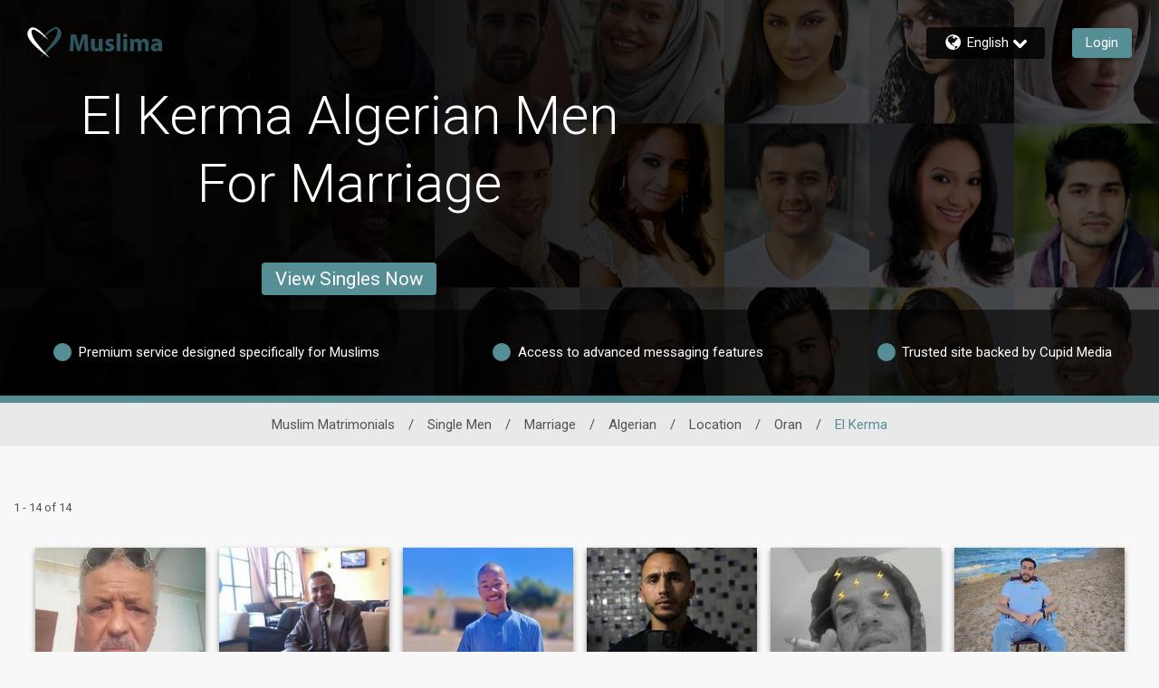

--- FILE ---
content_type: application/javascript
request_url: https://www.muslima.com/0eLa0PWK/aSp/MdK/nOZ3k_lyOV/QauYtwbQttV0Jcc3/DB4jAg/ZSp/IOVd6BwwC
body_size: 177894
content:
(function(){if(typeof Array.prototype.entries!=='function'){Object.defineProperty(Array.prototype,'entries',{value:function(){var index=0;const array=this;return {next:function(){if(index<array.length){return {value:[index,array[index++]],done:false};}else{return {done:true};}},[Symbol.iterator]:function(){return this;}};},writable:true,configurable:true});}}());(function(){wL();AOE();sOE();var Wk=function(){return (jU.sjs_se_global_subkey?jU.sjs_se_global_subkey.push(jk):jU.sjs_se_global_subkey=[jk])&&jU.sjs_se_global_subkey;};var TO=function(Ld){return -Ld;};var K9=function(bb){var vt=1;var I3=[];var qb=Fr["Math"]["sqrt"](bb);while(vt<=qb&&I3["length"]<6){if(bb%vt===0){if(bb/vt===vt){I3["push"](vt);}else{I3["push"](vt,bb/vt);}}vt=vt+1;}return I3;};var bk=function(){tw=["\x61\x70\x70\x6c\x79","\x66\x72\x6f\x6d\x43\x68\x61\x72\x43\x6f\x64\x65","\x53\x74\x72\x69\x6e\x67","\x63\x68\x61\x72\x43\x6f\x64\x65\x41\x74"];};var pk=function(){if(Fr["Date"]["now"]&&typeof Fr["Date"]["now"]()==='number'){return Fr["Math"]["round"](Fr["Date"]["now"]()/1000);}else{return Fr["Math"]["round"](+new (Fr["Date"])()/1000);}};var LV=function Yt(rY,TV){var Xb=Yt;while(rY!=hj){switch(rY){case Rp:{rY-=AB;var Rl;return ht.pop(),Rl=ww,Rl;}break;case QA:{rY=hj;for(var Vw=p9;h8(Vw,F8[G8[p9]]);++Vw){N0()[F8[Vw]]=tF(Dd(Vw,Ok))?function(){K8=[];Yt.call(this,E2,[F8]);return '';}:function(){var JO=F8[Vw];var WP=N0()[JO];return function(tG,YG,tY,vk,nV){if(kk(arguments.length,p9)){return WP;}var F9=Yt.call(null,YE,[tG,zt,tY,tF(tF(p9)),nV]);N0()[JO]=function(){return F9;};return F9;};}();}}break;case bW:{rY=hj;return U1(CH,[JY]);}break;case A6:{return t8;}break;case AS:{var F3=TV[YE];if(kk(typeof d9,q1[H1])){d9=hC;}rY+=bH;var t8=xl([],[]);b9=Dd(tC,ht[Dd(ht.length,WY)]);}break;case B:{var Sl=xl([],[]);s8=Dd(UY,ht[Dd(ht.length,WY)]);rY-=Mj;}break;case s6:{return Ck;}break;case O2:{var x3=Tk(Dd(Xl,ht[Dd(ht.length,WY)]),Vk);var pC=FP[xC];var Hl=p9;while(h8(Hl,pC.length)){var lY=cD(pC,Hl);var d7=cD(GT.AO,x3++);Ck+=Yt(UW,[Hm(cf(Hm(lY,d7)),Rx(lY,d7))]);Hl++;}rY=s6;}break;case S6:{rY-=NI;while(Hz(tT,p9)){if(IK(F3[q1[JN]],Fr[q1[WY]])&&cv(F3,d9[q1[p9]])){if(xc(d9,hC)){t8+=Yt(UW,[b9]);}return t8;}if(kk(F3[q1[JN]],Fr[q1[WY]])){var Tg=Kv[d9[F3[p9]][p9]];var Xq=Yt.apply(null,[DX,[tT,In,Tg,xl(b9,ht[Dd(ht.length,WY)]),F3[WY]]]);t8+=Xq;F3=F3[p9];tT-=XJ(U,[Xq]);}else if(kk(d9[F3][q1[JN]],Fr[q1[WY]])){var Tg=Kv[d9[F3][p9]];var Xq=Yt(DX,[tT,pz,Tg,xl(b9,ht[Dd(ht.length,WY)]),p9]);t8+=Xq;tT-=XJ(U,[Xq]);}else{t8+=Yt(UW,[b9]);b9+=d9[F3];--tT;};++F3;}}break;case Vr:{if(cv(rM,p9)){do{var mK=Tk(Dd(xl(rM,rK),ht[Dd(ht.length,WY)]),X7.length);var fD=cD(UJ,rM);var H7=cD(X7,mK);JY+=Yt(UW,[Hm(cf(Hm(fD,H7)),Rx(fD,H7))]);rM--;}while(cv(rM,p9));}rY-=NH;}break;case vE:{if(h8(x7,zn.length)){do{Uq()[zn[x7]]=tF(Dd(x7,WY))?function(){return XJ.apply(this,[nL,arguments]);}:function(){var QK=zn[x7];return function(XR,fR,QN,tM){var VD=CT(l7,fR,FT,tM);Uq()[QK]=function(){return VD;};return VD;};}();++x7;}while(h8(x7,zn.length));}rY=hj;}break;case DX:{var tT=TV[vU];rY=AS;var Nf=TV[TI];var d9=TV[QS];var tC=TV[LA];}break;case vH:{ht.push(hK);var Vf={'\x32':Wq()[wv(FT)](wR,TG,tF(tF([])),Gv),'\x34':Uq()[PJ(H1)](tF(tF([])),ND,Rf,Cc),'\x41':Uq()[PJ(sg)](bn,EK,Xg,jS),'\x47':IK(typeof Wq()[wv(WY)],xl([],[][[]]))?Wq()[wv(UD)].call(null,l7,jk,sq,xx):Wq()[wv(JN)].call(null,lf,kN,zt,Pv),'\x4a':Wq()[wv(FD)].call(null,vD,jk,Gz,Y7),'\x4f':Pm()[fM(sg)].call(null,Hn,EJ,sM),'\x53':Wq()[wv(pz)](Kx,tF(tF({})),fK,IW),'\x55':Uq()[PJ(FT)](Nm,IJ,bs,Ws),'\x57':Uq()[PJ(UD)].apply(null,[Ks,NT,kN,Dm]),'\x6c':Uq()[PJ(FD)](Nm,T7,jf,zH),'\x78':Uq()[PJ(pz)].call(null,zt,Ls,tF(tF([])),t7)};var tD;rY+=CW;return tD=function(VK){return Yt(cU,[VK,Vf]);},ht.pop(),tD;}break;case L2:{rY-=Mj;for(var qm=p9;h8(qm,Km[kk(typeof Uq()[PJ(p9)],xl([],[][[]]))?Uq()[PJ(WY)](l7,Ef,Kn,CD):Uq()[PJ(p9)].call(null,mq,Fz,kN,U6)]);qm=xl(qm,WY)){(function(){ht.push(pg);var tv=Km[qm];var VJ=h8(qm,Ax);var UR=VJ?Wq()[wv(H1)](OK,ff,tF(p9),vf):kk(typeof Wq()[wv(WY)],xl([],[][[]]))?Wq()[wv(JN)](En,kM,xg,RT):Wq()[wv(p9)](Bv,Kn,kq,hU);var jn=VJ?Fr[Wq()[wv(sg)](ZD,jz,Xn,lg)]:Fr[Pm()[fM(p9)](Sf,rz,nf)];var Zx=xl(UR,tv);jU[Zx]=function(){var YD=jn(B7(tv));jU[Zx]=function(){return YD;};return YD;};ht.pop();}());}}break;case Ip:{var XT=xl([],[]);rY-=xj;mz=Dd(zv,ht[Dd(ht.length,WY)]);}break;case r5:{while(Hz(Fv,p9)){if(IK(Mf[ln[JN]],Fr[ln[WY]])&&cv(Mf,Dz[ln[p9]])){if(xc(Dz,gz)){XT+=Yt(UW,[mz]);}return XT;}if(kk(Mf[ln[JN]],Fr[ln[WY]])){var lT=rN[Dz[Mf[p9]][p9]];var An=Yt.apply(null,[SH,[Fv,lT,mM,Mf[WY],tF(tF({})),xl(mz,ht[Dd(ht.length,WY)])]]);XT+=An;Mf=Mf[p9];Fv-=XJ(hI,[An]);}else if(kk(Dz[Mf][ln[JN]],Fr[ln[WY]])){var lT=rN[Dz[Mf][p9]];var An=Yt.call(null,SH,[Fv,lT,sg,p9,tF(WY),xl(mz,ht[Dd(ht.length,WY)])]);XT+=An;Fv-=XJ(hI,[An]);}else{XT+=Yt(UW,[mz]);mz+=Dz[Mf];--Fv;};++Mf;}rY+=bX;}break;case E2:{var F8=TV[vU];rY+=MH;}break;case YH:{ht.pop();rY=hj;}break;case TH:{while(Hz(Cs,p9)){if(IK(rc[G8[JN]],Fr[G8[WY]])&&cv(rc,pm[G8[p9]])){if(xc(pm,K8)){Sl+=Yt(UW,[s8]);}return Sl;}if(kk(rc[G8[JN]],Fr[G8[WY]])){var kJ=Sv[pm[rc[p9]][p9]];var Xm=Yt.apply(null,[YE,[xl(s8,ht[Dd(ht.length,WY)]),kJ,rc[WY],Gz,Cs]]);Sl+=Xm;rc=rc[p9];Cs-=XJ(UW,[Xm]);}else if(kk(pm[rc][G8[JN]],Fr[G8[WY]])){var kJ=Sv[pm[rc][p9]];var Xm=Yt(YE,[xl(s8,ht[Dd(ht.length,WY)]),kJ,p9,sq,Cs]);Sl+=Xm;Cs-=XJ(UW,[Xm]);}else{Sl+=Yt(UW,[s8]);s8+=pm[rc];--Cs;};++rc;}rY-=sH;}break;case q5:{return XT;}break;case CE:{for(var Jx=p9;h8(Jx,hN[Uq()[PJ(p9)].apply(null,[Uf,Fz,kD,U5])]);Jx=xl(Jx,WY)){var ZT=hN[Pm()[fM(UD)](Wn,R,tF(tF(WY)))](Jx);var JM=Zc[ZT];cN+=JM;}rY+=UU;var kx;return ht.pop(),kx=cN,kx;}break;case ML:{var Qc=xl([],[]);var fG=Tk(Dd(Us,ht[Dd(ht.length,WY)]),Om);var XN=MT[KT];for(var bq=p9;h8(bq,XN.length);bq++){var RM=cD(XN,bq);var UN=cD(CT.rB,fG++);Qc+=Yt(UW,[Rx(Hm(cf(RM),UN),Hm(cf(UN),RM))]);}rY=DW;}break;case sW:{rY=hj;for(var LR=p9;h8(LR,NN[q1[p9]]);++LR){P7()[NN[LR]]=tF(Dd(LR,FT))?function(){hC=[];Yt.call(this,g2,[NN]);return '';}:function(){var Hc=NN[LR];var PK=P7()[Hc];return function(DD,Fq,cM,nT,lR){if(kk(arguments.length,p9)){return PK;}var Ln=Yt(DX,[DD,bs,Vv,nT,lR]);P7()[Hc]=function(){return Ln;};return Ln;};}();}}break;case K6:{rY+=Q5;var zM=TV[vU];var rK=TV[TI];var Mn=TV[QS];var X7=lz[Xn];var JY=xl([],[]);var UJ=lz[zM];var rM=Dd(UJ.length,WY);}break;case UW:{rY+=pL;var HJ=TV[vU];if(Pf(HJ,AA)){return Fr[tw[JN]][tw[WY]](HJ);}else{HJ-=K2;return Fr[tw[JN]][tw[WY]][tw[p9]](null,[xl(vm(HJ,Ok),Vj),xl(Tk(HJ,dW),wU)]);}}break;case RW:{rY+=KH;var zn=TV[vU];tJ(zn[p9]);var x7=p9;}break;case vr:{rY+=pX;return Sl;}break;case RE:{var Km=TV[vU];var Ax=TV[TI];var B7=Yt(vH,[]);rY+=rp;ht.push(ET);}break;case DW:{return Qc;}break;case SH:{var Fv=TV[vU];rY+=XI;var Dz=TV[TI];var TT=TV[QS];var Mf=TV[LA];var YM=TV[YE];var zv=TV[E2];if(kk(typeof Dz,ln[H1])){Dz=gz;}}break;case fr:{var sv=TV[vU];var KT=TV[TI];rY+=E6;var Vc=TV[QS];var Us=TV[LA];}break;case AB:{var fT=TV[vU];GT=function(Px,gf,Yg,hq){return Yt.apply(this,[QS,arguments]);};return IR(fT);}break;case YE:{var UY=TV[vU];var pm=TV[TI];var rc=TV[QS];var Nq=TV[LA];var Cs=TV[YE];rY+=Ap;if(kk(typeof pm,G8[H1])){pm=K8;}}break;case cU:{var hN=TV[vU];var Zc=TV[TI];ht.push(mx);var cN=Pm()[fM(FT)](Hf,zU,tF(tF(WY)));rY=CE;}break;case QS:{var xC=TV[vU];var PT=TV[TI];var LT=TV[QS];rY=O2;var Xl=TV[LA];var Ck=xl([],[]);}break;case Hp:{rY=hj;return [[TO(WY),UD,TO(mq),tK,UD,TO(Om),wn,FT,TO(Ok),bm,pz],[qq,sg,TO(qq),TO(UD),JN,TO(kq),dc,H1,TO(FD),TO(UD),qq],[],[],[],[T7,TO(bm),qq,TO(Vk),TO(kD),fK,Ux,TO(bm),WY],[],[],[],[],[],[],[],[Ux,TO(bm),WY],[],[],[],[],[YN,TO(WY),UD]];}break;case EH:{var Ox=TV[vU];CT=function(Gf,GR,vv,xD){return Yt.apply(this,[fr,arguments]);};return tJ(Ox);}break;case TU:{var vT=TV[vU];var KM=TV[TI];rY=Rp;ht.push(OJ);var ww=[];var Hg=Yt(vH,[]);var Pg=KM?Fr[Pm()[fM(p9)](Sf,js,tF(WY))]:Fr[Wq()[wv(sg)].apply(null,[ZD,Qg,tF(tF([])),Rv])];for(var zc=p9;h8(zc,vT[Uq()[PJ(p9)](Hn,Fz,YN,fz)]);zc=xl(zc,WY)){ww[Pm()[fM(H1)].apply(null,[mR,FR,bs])](Pg(Hg(vT[zc])));}}break;case Mj:{K8=[Ig,TO(qq),TO(sg),Ok,TO(Vv),UD,tK,TO(mq),wn,WY,TO(mq),TO(Vk),qq,TO(Ok),bm,TO(JN),Ux,[p9],TO(T7),UD,TO(Mx),T7,Ux,TO(pz),p9,TO(pz),TO(w7),kM,UD,mq,TO(FD),TO(bm),Vk,TO(bm),UD,TO(WY),TO(jk),pz,EM,TO(JN),mq,TO(zt),tK,Bx,kN,Ux,[p9],TO(qN),Lz,TO(Lz),Lz,TO(Rf),p9,TO(tK),zg,Xn,TO(LD),Lz,wn,TO(jk),Cm,TO(cn),qT,TO(zt),Bx,TO(Xn),zg,TO(WY),T7,TO(qq),[FT],TO(tK),WY,TO(JN),WY,wn,TO(jk),AJ,TO(WY),Dc,wn,[WY],kN,TO(Ux),TO(UD),pz,TO(Ef),Vv,sg,TO(pz),TO(kD),vs,l7,tK,TO(kq),TO(ZK),zg,FT,T7,Vv,TO(qq),TO(JN),TO(UD),T7,TO(FT),H1,TO(bm),TO(FD),Vk,TO(qq),TO(WY),TO(xs),Qv,p9,TO(Vk),dc,TO(mR),Rf,TO(mq),p9,TO(WY),qq,JN,UD,TO(JN),TO(kq),Ig,TO(FT),JN,TO(JN),TO(H1),TO(bm),tK,TO(Ok),WY,TO(WY),TO(bm),Ig,TO(sg),FD,TO(pz),TO(kq),kq,p9,TO(Ok),UD,TO(WY),TO(F7),Dc,TO(FT),H1,TO(Vk),UD,TO(JN),UD,WY,w7,TO(bm),Vk,TO(tK),TO(FD),TO(T7),Vk,TO(bm),TO(JN),mq,TO(Ig),sq,TO(Qg),pz,T7,TO(sg),TO(mq),tK,FT,TO(Ok),UD,TO(WY),FT,TO(H1),TO(UD),TO(kq),tK,UD,TO(WY),TO(mq),fK,WY,TO(qq),TO(sM),TO(wn),TO(H1),FT,FT,TO(ZK),TO(H1),TO(bm),TO(JN),UD,TO(pz),bm,TO(sM),Nv,TO(FD),Vk,TO(Z7),YN,UD,TO(FD),UD,TO(Ok),Vk,TO(Vv),TO(WY),TO(UD),FT,UD,TO(mq),qq,H1,TO(FT),TO(mq),H1,Ok,TO(mq),T7,TO(sg),TO(T7),Vk,TO(qq),TO(sg),TO(UD),mM,TO(tK),JN,TO(qq),kq,p9,TO(mq),Vk,Ok,TO(Ux),p9,qq,TO(bm),wn,WY,TO(Om),Ok,T7,TO(bm),tK,TO(w7),w7,TO(H1),TO(JN),H1,sg,sg,TO(FT),WY,sg,TO(FT),WY,sg,p9,p9,TO(JN),TO(kq),qq,TO(sg),TO(JN),mq,TO(Qv),[wn],TO(mq),T7,TO(sg),H1,TO(FT),FT,JN,FT,TO(WY),TO(Kn),Nv,TO(tK),TO(bm),WY,TO(tK),Cm,TO(Cm),gn,T7,TO(qq),[FT],TO(pz),TO(AJ),Hn,Ok,TO(Nz),bm,bm,TO(Mx),Dc,TO(JN),WY,TO(JN),[qq],TO(Ig),TO(H1),TO(tK),TO(UD),YN,TO(JN),H1,TO(WY),TO(WY),TO(tK),tK,UD,Ux,p9,TO(sg),TO(tq),TO(bm),p9,wn,[WY],TO(Z7),[wn],TO(T7),pz,FT,TO(tK),qq,TO(kq),mq,TO(kN),w7,TO(H1),FT,TO(FT),FT,FT,TO(tK),TO(bm),TO(Bx),Ef,TO(YN),TO(qq),bm,TO(pz),TO(FD),TO(WY),pz,TO(FD),TO(UD),TO(UD),JN,kq,TO(Ig),FT,TO(FD),qq,TO(FD),TO(JN),TO(WY),tK,TO(FD),TO(sg),Vk,TO(sM),Nv,UD,TO(mq),qq,sg,TO(Vv),bm,WY,TO(JN),TO(qq),p9,mq,TO(WY),WY,TO(fK),JN,JN,mq,p9,TO(xs),l7,FT,WY,H1,TO(l7),mq,qq,WY,TO(Ok),UD,TO(WY),bm,TO(kq),mM,FD,TO(xs),kN,p9,tK,FT,TO(Xn),mq,tK,TO(Ok),bm,H1];rY+=W5;}break;case g2:{rY=sW;var NN=TV[vU];}break;case pj:{return [[qq,TO(Vk),T7,TO(FT),H1],[],[],[bm,TO(mq),qq,TO(Vk)],[T7,TO(FT),H1],[],[],[TO(FD),pz,TO(pz)],[],[],[jk,WY,TO(WY),TO(Qg)],[TO(Ok),UD,TO(WY)],[Nv,TO(tK),TO(bm)],[zt,TO(FT),TO(qN)]];}break;}}};var Of=function(){FP=["!HJ]/2",")MLJ(])","Z4!Y\b\b\n%-N","^]","*J&$\v=$","O&5\r%\r,[9L","]\x07HB\t0Y9.\v\"","Y!3X","6\x00\r>8\rmWYN2)N3E\x3f1","\vHL\'!_","{+\x00$:-9+","(","\t%",">)P&I","4/KCwy","$\v\t#_^\x07F2$","\\Qqq","2[Y{%3N\b=-)S\nB]","f6","\v__%2","\r\x00U\t0R\nYPy,5LG.","CUAz","J/","KG!,G\v","]Z4!G)(\x00","[%4^)","J","2%]~F0Y3\x00","[","\f\x3f)L","","t5)\b\x07<2[","\r","3n_D\t.]\v+\b","\x3f","\x3f\f-\\\n_","%\\\v__%2","wPR","\bt<~#","%HND/4B)",")X>.\f\x00\x00\x00%H]DL","%8,","C","","F.3_2\x00\x07","6s%d6","=3J!LL","1\x00\t","#(Y**\r","7\v","z),]5\r\f\b%YRJ]`.","\n%2Z\x00Z","M-N","6N#","]\vN/H$/z(\x000NvN\tN*e-#M2>","\v7$<\x3f\x3f,W\bE","(\v=$YL-0_J3E\v\"\r2K\fY[%`E)L\f#\"R\n\rG34J$Ke<\x3fY/L\vH\t4/\v\b\"A\f#\"R\nPG/.\v5U>*[\fY\t-5Xg\tq`e<TK/,3>\vF\rL4(Di","8,[","U","/",".S\x00XL$/\\","\bHy2/_3\n:7","\x00\t\x074\n(","\x40S\t3g$\x00\t\f!WLE%","r:Xgc,ICKao%|Xkr3{","\x002\n","5\n","[K2!_","7","7Z","2QnH2D\"","2N\x07(\x00&4","M","4!\t,[\x3fL\tz%4^","0,J!#4\v3W\x00C","2})}","%]$*44_DG6N3","Y\nY","J)4R","\x00$4mO","\v\n",">)R","$]0LF0D\v4Bg\t&]5aJ&,t:5\b4","O\\04","I\x07DA","[\x40#%~8","]BZ2B\r.,=4[\v","\x00\x074.%\\8DL2J\t,\b\v\b0)%NDG","!J\fE<F#","0K]{G$/Y","M\x00\t,=5RYM",":1\x07k8g",".|(a/M%\"^\r\x004\v%L0DO/","C9[\b\"","5\r/m_G\'J\r","39F\b(\r","/E\t+\b","zM%6B\"A&\x00%.JOiJ29[.\vO8>5R\n","6\\.#_(","#J$\'\n4LN","02D\t\".\x00%0QY\"L3","\v=\r!f","5\x00>","B\b\b\n$\rt\fY_%","I\x3fC","\"J\x00L","4",",#-[O}4o`B0","\x00F0","\t`\v(D7#J;LUuJ","\b\'\v(#<R\n\x40G4","*\b","\r([","0_^o,/J","\t\x000J\x00_N%","\'N\n4\v","vTV","\x074\b5WH","*(Q\fF\x07H6%\v,+\x00\x07","d#C(\f\x000\"\x00.]<N\x4004b!","0Y#","\v","a0AZ4J.$#\r","*%LDL/Y\"7\n8\n4LYF.","J!,G#2\x00\x3f5S","i5%","M%6B\t\"\x3f\r!JB","#.Z\x00\x40%|\t","\"\f\f-QT","6\x0727_HPO/2\v..\x00\f>\v","7Q","\x00\x07","\n))$","0\x000L\n^\x40/.y4\t","0%g",")\r\n4$","(\x07%2J","\v5","D","N\f!\'GH","\"\f2","44f","53GN9]%2J(","\\%L>","\r>","$\x00\t&4%PX","F)\r 2J\x07","L23\x004\v%L","]","-_A","ef","s.(\f1K\n^","!Z\v_Z3","]9,N","\x40","/M\f]","]7","#V_3F$%j","F","^8\x40$$N","\n\b\"&JObO)#NJ\v\b\nU5YBD","%\n","\'N3!J;DL34J\x077","\'[l]2)I3","4\v","%S\nC","\f\v","\b","H\"_","\btzD","*\x07\b\n\x070\r/L","\v","jY0_EM{`N7\b\nl\x3f2WC\r\x40`N\bgSU]\x40qIx_Jp`l\'Z","\f8\t\"Q_","\"\f\n","Z","S\nIH%]$","#","\n$jLL","5\r\nU8\r%LY[`$D4A\v\x00q\t2QDL`!\vM","\x07\"$(",",)","}#","J//\x40\"$\v=$","f\"a8]40y6\x00","+\x004!\vKB\x00F349","%FB]3","m+",".z~;(LyFzFUsrBx[&<\t%ZF1[2!RN","7\b\n0J\x07","\x00\v\x002","\"\x00\"[Y","!3R$","\"\t","3H.","DZ","%\x00\t$4-_^3%YJ\t#","H*\t\n8.","\\%4\va\fE","J\x00x\x00Y%2h\v4","",".M_J4/Y","\v4\f\b","ez","^\tG4(N.64(v^","R","=_6\f","CL8%O.","8","\n4[^F.","^%3D\x07.\b","\n:2","%","^\x400","8F_Z3)D\x00\x07","\'","D)._5","Y&<0\r%","U)M\f","92[\vz[+%Y#)\r\f\v2Q","","F:\bB#\v","$#\x00","D!0",")q","\vB/L.","\x00&%\v)P\b","\t%L\tl]2","(+\x3f ","\x07","\f=2z\n]A","&B.\r","\x07/D\r+E;=`nX\x40.`}#\nO\'4$[H","IZ0,J\t\x00\b\n","\r%L^","N\n_\x4033B)","6\t5\f=HM%2N"," ~","\"/N\n","G[&q","7\v!S\nn[/-B*","&\x00\r$\v","2/D",",","8\"\x00\t\x3f0\x00%LO{[3)Dg1\t8","H5\b\n","\x008","]","\x07DM%.","TZD","\'3W\rD\x4049H&\n","\n-(","+\"-%M","&N\f","NL!4N%%\v\x00\f+\f","KE=H.!L5","B","5\x00\r#6[rG72J7","7N\b,\b\'5%P","L4J&\f\x00#","=y3y%%Y)(\v\n%/P","\b(","l(\t\nU2J\x07\r E5\')","%F\nN]).L","(\x070#[","\n:4H^K),B>\r6","*","Z4!H\v\v","7Y3\x00\x07","v;`<l,%F)","4J^J","W","\r\x070$M","\")D\x07\")\tP\tAN(4",".%\\","._","!HDa%)L3","34J3","0!L",",.\r\x00=0%L","0\b\v\v&*#QH5[2/Y","\t","B\x00\x00#K][4%O9.\v","+#\x07\nU2Q\rL","\t\b\r#"];};var TK=function(qM){var JT=qM%4;if(JT===2)JT=3;var Az=42+JT;var p7;if(Az===42){p7=function wq(xz,Bs){return xz*Bs;};}else if(Az===43){p7=function Jm(Hv,JK){return Hv+JK;};}else{p7=function dM(gT,PR){return gT-PR;};}return p7;};var cD=function(Wv,KD){return Wv[tw[H1]](KD);};var QD=function lc(nx,gD){'use strict';var Xf=lc;switch(nx){case r5:{ht.push(zT);var mD;return mD=kk(typeof Fr[IK(typeof Uq()[PJ(bf)],'undefined')?Uq()[PJ(mq)](Vk,ZK,LD,nG):Uq()[PJ(WY)](tF({}),xq,Cm,lN)][Wq()[wv(vM)](Iq,Mx,p9,pv)],Uq()[PJ(bf)](Ov,Nv,kN,Dw))||kk(typeof Fr[kk(typeof Uq()[PJ(Bx)],xl('',[][[]]))?Uq()[PJ(WY)](Dc,hM,tF(tF({})),Zv):Uq()[PJ(mq)](fK,ZK,Gz,nG)][Uq()[PJ(Uf)].call(null,jz,Ux,xs,k4)],Uq()[PJ(bf)].call(null,tF({}),Nv,vs,Dw))||kk(typeof Fr[Uq()[PJ(mq)](kN,ZK,tF(tF([])),nG)][Uq()[PJ(Hn)](wm,Xg,tF(WY),Um)],Uq()[PJ(bf)].apply(null,[Gz,Nv,qq,Dw])),ht.pop(),mD;}break;case sA:{ht.push(dK);try{var gG=ht.length;var xM=tF({});var Ng;return Ng=tF(tF(Fr[Uq()[PJ(mq)](tF([]),ZK,xs,m8)][N0()[dx(Ef)](QR,kq,BM,mG,kq)])),ht.pop(),Ng;}catch(dn){ht.splice(Dd(gG,WY),Infinity,dK);var lv;return ht.pop(),lv=tF(TI),lv;}ht.pop();}break;case Y6:{ht.push(Vn);try{var Ex=ht.length;var Lv=tF(TI);var CM;return CM=tF(tF(Fr[Uq()[PJ(mq)].call(null,Vv,ZK,w7,gO)][Wq()[wv(jM)](TR,bz,mR,GP)])),ht.pop(),CM;}catch(Yc){ht.splice(Dd(Ex,WY),Infinity,Vn);var fs;return ht.pop(),fs=tF(TI),fs;}ht.pop();}break;case JA:{ht.push(Qx);var vz;return vz=tF(tF(Fr[Uq()[PJ(mq)](pR,ZK,Hn,Id)][Wq()[wv(qK)](FM,Vk,tK,DP)])),ht.pop(),vz;}break;case DX:{ht.push(As);try{var Uz=ht.length;var IN=tF([]);var Rq=xl(Fr[Aq()[ps(T7)].call(null,FD,Ig,Ls,zR,qq,WR)](Fr[IK(typeof Uq()[PJ(dc)],xl('',[][[]]))?Uq()[PJ(mq)](tF([]),ZK,xg,QO):Uq()[PJ(WY)](Ig,Pn,tF(tF([])),Cx)][Wq()[wv(QM)](Xn,UD,Vk,AG)]),E7(Fr[kk(typeof Aq()[ps(FD)],xl(kk(typeof Pm()[fM(FT)],xl([],[][[]]))?Pm()[fM(bm)].call(null,kM,Nn,sq):Pm()[fM(FT)](Hf,Sm,qq),[][[]]))?Aq()[ps(H1)].call(null,Xc,Cm,Cm,UT,fK,DN):Aq()[ps(T7)].apply(null,[FD,Rf,tF([]),zR,H1,WR])](Fr[Uq()[PJ(mq)](tF(tF({})),ZK,tF(tF([])),QO)][Uq()[PJ(In)](zt,hg,sg,MM)]),WY));Rq+=xl(E7(Fr[Aq()[ps(T7)].apply(null,[FD,bm,Uf,zR,nv,WR])](Fr[Uq()[PJ(mq)].call(null,Xn,ZK,Fn,QO)][Wq()[wv(Un)](bn,Ig,Ef,Ix)]),JN),E7(Fr[Aq()[ps(T7)](FD,mq,qq,zR,tF([]),WR)](Fr[Uq()[PJ(mq)].apply(null,[mR,ZK,p9,QO])][Wq()[wv(NM)](tq,UD,nv,sV)]),sK[dc]));Rq+=xl(E7(Fr[IK(typeof Aq()[ps(Mx)],xl(Pm()[fM(FT)].apply(null,[Hf,Sm,zt]),[][[]]))?Aq()[ps(T7)](FD,F7,tF(WY),zR,Nv,WR):Aq()[ps(H1)](ER,nf,Bx,Zf,tF(p9),SD)](Fr[Uq()[PJ(mq)].call(null,mG,ZK,Rf,QO)][Wq()[wv(vN)](Ks,Gz,F7,Dt)]),sg),E7(Fr[Aq()[ps(T7)].call(null,FD,Ux,tF(p9),zR,Ef,WR)](Fr[Uq()[PJ(mq)].call(null,VM,ZK,LD,QO)][Pm()[fM(Fn)](bs,CG,Xn)]),FT));Rq+=xl(E7(Fr[Aq()[ps(T7)](FD,Ks,Qq,zR,zg,WR)](Fr[Uq()[PJ(mq)](YN,ZK,mM,QO)][Uq()[PJ(J7)](Kn,kq,wn,c4)]),UD),E7(Fr[kk(typeof Aq()[ps(kq)],xl([],[][[]]))?Aq()[ps(H1)](hR,dc,tF(p9),Cq,LN,Em):Aq()[ps(T7)].call(null,FD,Xn,tF([]),zR,tF({}),WR)](Fr[IK(typeof Uq()[PJ(pR)],xl('',[][[]]))?Uq()[PJ(mq)].apply(null,[ZK,ZK,tF(WY),QO]):Uq()[PJ(WY)].apply(null,[xs,SD,Xn,bf])][Uq()[PJ(Ov)](tF(tF(WY)),cR,tF(p9),Zb)]),FD));Rq+=xl(E7(Fr[kk(typeof Aq()[ps(Mx)],'undefined')?Aq()[ps(H1)].call(null,WM,kM,FT,pJ,kM,Ec):Aq()[ps(T7)].call(null,FD,qN,Vk,zR,jf,WR)](Fr[Uq()[PJ(mq)](nv,ZK,mq,QO)][Uq()[PJ(JR)](tF({}),Ig,Fn,G9)]),pz),E7(Fr[kk(typeof Aq()[ps(bm)],xl([],[][[]]))?Aq()[ps(H1)](gc,Xn,Gz,CK,jk,Yx):Aq()[ps(T7)](FD,Vk,jz,zR,FD,WR)](Fr[Uq()[PJ(mq)](EM,ZK,TG,QO)][Pm()[fM(bn)](Kz,sP,H1)]),tK));Rq+=xl(E7(Fr[Aq()[ps(T7)].apply(null,[FD,EM,vs,zR,Ok,WR])](Fr[Uq()[PJ(mq)].apply(null,[tF([]),ZK,WY,QO])][Uq()[PJ(VM)](Vk,H1,tF(p9),OV)]),sK[Mx]),E7(Fr[Aq()[ps(T7)].apply(null,[FD,sM,Ig,zR,Lz,WR])](Fr[Uq()[PJ(mq)].call(null,tF(tF({})),ZK,UD,QO)][Wq()[wv(Hq)](Em,mM,tF(tF(WY)),R)]),sK[Nz]));Rq+=xl(E7(Fr[Aq()[ps(T7)](FD,J7,p9,zR,wm,WR)](Fr[Uq()[PJ(mq)].call(null,tF(tF({})),ZK,UD,QO)][Pm()[fM(LD)](Bf,g9,sq)]),Ux),E7(Fr[kk(typeof Aq()[ps(kq)],xl(Pm()[fM(FT)](Hf,Sm,bf),[][[]]))?Aq()[ps(H1)](A7,Nm,tF(tF({})),CN,YJ,Cz):Aq()[ps(T7)](FD,qT,vs,zR,cn,WR)](Fr[Uq()[PJ(mq)](Om,ZK,fK,QO)][N0()[dx(dc)](PM,Ov,Sx,xs,Vk)]),qq));Rq+=xl(E7(Fr[kk(typeof Aq()[ps(sg)],xl(Pm()[fM(FT)](Hf,Sm,tF(p9)),[][[]]))?Aq()[ps(H1)].call(null,Yz,ZK,qN,SK,Xg,Sx):Aq()[ps(T7)](FD,pR,FD,zR,zR,WR)](Fr[Uq()[PJ(mq)].call(null,Z7,ZK,Xg,QO)][Uq()[PJ(YJ)](qN,jz,wf,EN)]),sK[T7]),E7(Fr[Aq()[ps(T7)](FD,qq,pR,zR,tF(WY),WR)](Fr[Uq()[PJ(mq)].apply(null,[tF(tF(p9)),ZK,Vv,QO])][Uq()[PJ(OJ)].apply(null,[FT,J7,FD,Ew])]),sK[F7]));Rq+=xl(E7(Fr[Aq()[ps(T7)](FD,sg,Z7,zR,dc,WR)](Fr[Uq()[PJ(mq)](xs,ZK,Xn,QO)][Aq()[ps(mM)](mM,Qg,Vv,mM,Hn,PM)]),Ig),E7(Fr[Aq()[ps(T7)](FD,YN,tF({}),zR,Xg,WR)](Fr[Uq()[PJ(mq)](mq,ZK,tF(WY),QO)][Pm()[fM(zt)].call(null,YR,Ct,bs)]),sK[l7]));Rq+=xl(E7(Fr[Aq()[ps(T7)](FD,FT,Qv,zR,p9,WR)](Fr[Uq()[PJ(mq)](zR,ZK,Om,QO)][Wq()[wv(YR)](WT,YJ,Mm,xN)]),wn),E7(Fr[kk(typeof Aq()[ps(Ok)],xl([],[][[]]))?Aq()[ps(H1)].apply(null,[gg,AJ,qT,C7,TG,Bz]):Aq()[ps(T7)](FD,p9,LD,zR,Lz,WR)](Fr[Uq()[PJ(mq)](tF({}),ZK,ZK,QO)][Uq()[PJ(vM)].call(null,Qq,Gn,xg,vq)]),T7));Rq+=xl(E7(Fr[Aq()[ps(T7)](FD,bs,Qq,zR,WY,WR)](Fr[IK(typeof Uq()[PJ(kD)],xl('',[][[]]))?Uq()[PJ(mq)].apply(null,[Nv,ZK,mM,QO]):Uq()[PJ(WY)].apply(null,[sg,FJ,TG,W7])][IK(typeof Pm()[fM(FT)],'undefined')?Pm()[fM(Gz)].call(null,wT,SC,l7):Pm()[fM(bm)](hg,Bx,Ks)]),sK[Om]),E7(Fr[kk(typeof Aq()[ps(FD)],xl([],[][[]]))?Aq()[ps(H1)](t7,p9,tF([]),tN,kN,D7):Aq()[ps(T7)].call(null,FD,wm,Hn,zR,wf,WR)](Fr[IK(typeof Uq()[PJ(Nz)],xl([],[][[]]))?Uq()[PJ(mq)](YN,ZK,CR,QO):Uq()[PJ(WY)](jf,WM,Qv,Af)][Pm()[fM(bs)].call(null,OK,Fk,kD)]),Vv));Rq+=xl(E7(Fr[Aq()[ps(T7)].apply(null,[FD,nf,Qv,zR,JN,WR])](Fr[Uq()[PJ(mq)].apply(null,[tF(tF(p9)),ZK,FT,QO])][kk(typeof Pm()[fM(CR)],'undefined')?Pm()[fM(bm)](K7,Bc,Rf):Pm()[fM(Xg)](wn,St,Ok)]),jU[kk(typeof N0()[dx(T7)],xl(IK(typeof Pm()[fM(sg)],xl('',[][[]]))?Pm()[fM(FT)].apply(null,[Hf,Sm,tF(tF([]))]):Pm()[fM(bm)].call(null,MG,I7,bs),[][[]]))?N0()[dx(Ok)].apply(null,[Fs,xs,hD,tF([]),wJ]):N0()[dx(Mx)](Sn,Kn,XM,kq,sg)]()),E7(Fr[Aq()[ps(T7)].apply(null,[FD,LN,tF({}),zR,F7,WR])](Fr[IK(typeof Uq()[PJ(vM)],xl('',[][[]]))?Uq()[PJ(mq)](mq,ZK,tF(p9),QO):Uq()[PJ(WY)].call(null,mG,lK,CR,wM)][Wq()[wv(I7)](xv,mG,xg,Zl)]),Ef));Rq+=xl(E7(Fr[Aq()[ps(T7)].apply(null,[FD,Ov,wm,zR,Cm,WR])](Fr[IK(typeof Uq()[PJ(fK)],'undefined')?Uq()[PJ(mq)].apply(null,[Bx,ZK,pz,QO]):Uq()[PJ(WY)](Ef,nM,VM,js)][Wq()[wv(Dn)].call(null,gx,Ks,nf,C9)]),dc),E7(Fr[Aq()[ps(T7)](FD,mG,tF({}),zR,JR,WR)](Fr[Uq()[PJ(mq)].apply(null,[Dv,ZK,jz,QO])][Wq()[wv(TN)].call(null,Rv,CR,bz,Ll)]),sK[bf]));Rq+=xl(E7(Fr[Aq()[ps(T7)](FD,Qv,H1,zR,w7,WR)](Fr[Uq()[PJ(mq)].apply(null,[jz,ZK,AJ,QO])][Aq()[ps(Vv)](qq,Bx,bg,rm,tF({}),Mv)]),Nz),E7(Fr[Aq()[ps(T7)](FD,zR,Kn,zR,Ux,WR)](Fr[IK(typeof Uq()[PJ(cn)],xl([],[][[]]))?Uq()[PJ(mq)](mM,ZK,bf,QO):Uq()[PJ(WY)].apply(null,[tF(p9),Wz,Ov,AD])][kk(typeof Wq()[wv(Mx)],xl('',[][[]]))?Wq()[wv(JN)](xq,TG,UD,GD):Wq()[wv(ZD)](cm,Qv,tF(tF([])),JF)]),F7));Rq+=xl(E7(Fr[Aq()[ps(T7)].call(null,FD,xs,bz,zR,mG,WR)](Fr[Uq()[PJ(mq)](JN,ZK,vs,QO)][kk(typeof Pm()[fM(pz)],'undefined')?Pm()[fM(bm)](OK,lq,tF(tF(WY))):Pm()[fM(pR)](nq,nG,tF({}))]),l7),E7(Fr[kk(typeof Aq()[ps(Ok)],'undefined')?Aq()[ps(H1)].call(null,Nm,qN,tF(p9),Fm,sM,L7):Aq()[ps(T7)].call(null,FD,Uf,WY,zR,nf,WR)](Fr[Uq()[PJ(mq)](pz,ZK,mR,QO)][Wq()[wv(TR)].apply(null,[FN,Hn,bs,p3])]),Om));Rq+=xl(E7(Fr[Aq()[ps(T7)].call(null,FD,wf,dc,zR,sq,WR)](Fr[Uq()[PJ(mq)](tF({}),ZK,tK,QO)][Wq()[wv(zx)].call(null,nq,Fn,xs,LG)]),sK[Xn]),E7(Fr[Aq()[ps(T7)].apply(null,[FD,Z7,hz,zR,nf,WR])](Fr[Uq()[PJ(mq)](tF([]),ZK,l7,QO)][Uq()[PJ(jM)].call(null,tF(p9),wf,LN,Ss)]),Xn));Rq+=xl(xl(E7(Fr[IK(typeof Aq()[ps(Ig)],'undefined')?Aq()[ps(T7)](FD,FT,Dv,zR,AJ,WR):Aq()[ps(H1)](nD,Ef,FD,pz,EM,jT)](Fr[kk(typeof Pm()[fM(ZK)],xl([],[][[]]))?Pm()[fM(bm)](k7,n7,kM):Pm()[fM(tK)].apply(null,[mM,fC,tF(tF(WY))])][Wq()[wv(GK)](wN,ff,tF(tF(WY)),xm)]),Kn),E7(Fr[Aq()[ps(T7)](FD,Qg,bs,zR,tF(tF([])),WR)](Fr[Uq()[PJ(mq)](zR,ZK,Qq,QO)][Uq()[PJ(qK)].apply(null,[Qv,vc,tF(p9),Kg])]),Dc)),E7(Fr[IK(typeof Aq()[ps(Ok)],xl([],[][[]]))?Aq()[ps(T7)](FD,Rf,dc,zR,Uf,WR):Aq()[ps(H1)].call(null,qv,wf,tF([]),Rv,FT,kv)](Fr[Uq()[PJ(mq)](Uf,ZK,w7,QO)][kk(typeof Pm()[fM(jk)],xl([],[][[]]))?Pm()[fM(bm)].apply(null,[CN,Vq,bg]):Pm()[fM(jz)](Tq,bC,Ov)]),sK[Kn]));var zs;return zs=Rq[kk(typeof Wq()[wv(bg)],'undefined')?Wq()[wv(JN)](qc,T7,gn,bD):Wq()[wv(sq)](Yx,cn,Mm,mC)](),ht.pop(),zs;}catch(bJ){ht.splice(Dd(Uz,WY),Infinity,As);var pf;return pf=Wq()[wv(pz)].apply(null,[Kx,Rf,Xg,Id]),ht.pop(),pf;}ht.pop();}break;case pW:{var rJ=gD[vU];ht.push(RK);try{var OM=ht.length;var Wc=tF(tF(vU));if(kk(rJ[Wq()[wv(Fn)](p9,vs,jz,j8)][Wq()[wv(df)].call(null,kN,T7,Dc,Ev)],undefined)){var sx;return sx=IK(typeof Uq()[PJ(kq)],xl([],[][[]]))?Uq()[PJ(QM)].apply(null,[sM,TR,pR,E1]):Uq()[PJ(WY)](qT,bv,tF({}),jc),ht.pop(),sx;}if(kk(rJ[Wq()[wv(Fn)].call(null,p9,mq,Ig,j8)][Wq()[wv(df)](kN,Vv,sq,Ev)],tF(TI))){var gK;return gK=Wq()[wv(pz)].apply(null,[Kx,zg,tF({}),G3]),ht.pop(),gK;}var jN;return jN=Wq()[wv(UD)](l7,Fn,ff,FJ),ht.pop(),jN;}catch(pN){ht.splice(Dd(OM,WY),Infinity,RK);var WD;return WD=Wq()[wv(Og)].call(null,MR,T7,Qv,p0),ht.pop(),WD;}ht.pop();}break;case MU:{var fv=gD[vU];var AM=gD[TI];ht.push(mN);if(Nx(typeof Fr[Pm()[fM(tK)](mM,Ug,bn)][kk(typeof P7()[DT(FD)],xl(Pm()[fM(FT)](Hf,OT,zt),[][[]]))?P7()[DT(FT)](cG,Lz,p9,sR,TM):P7()[DT(Nz)](UD,tF(tF([])),qN,SJ,vM)],Pm()[fM(Ux)].call(null,Ef,Fx,bn))){Fr[Pm()[fM(tK)](mM,Ug,Xg)][P7()[DT(Nz)](UD,UD,jz,SJ,vM)]=Pm()[fM(FT)](Hf,OT,fK)[Uq()[PJ(kM)].call(null,J7,wD,Uf,NB)](fv,Uq()[PJ(w7)](tF(WY),Hn,w7,PG))[Uq()[PJ(kM)].call(null,tF([]),wD,mR,NB)](AM,Wq()[wv(wN)].apply(null,[DM,Lz,jf,HN]));}ht.pop();}break;case sr:{var dT=gD[vU];var Xs=gD[TI];ht.push(lK);if(tF(gq(dT,Xs))){throw new (Fr[Pm()[fM(mq)].call(null,AJ,gC,Ov)])(Pm()[fM(LN)](dz,MV,tF(tF([]))));}ht.pop();}break;case cO:{var Im=gD[vU];var Gs=gD[TI];ht.push(tn);var WK=Gs[N0()[dx(bf)].apply(null,[Zt,cn,qG,bf,H1])];var BJ=Gs[Pm()[fM(jM)].call(null,LN,X3,Ok)];var ID=Gs[Pm()[fM(qK)].call(null,ND,Z3,UD)];var Oz=Gs[N0()[dx(Xn)].apply(null,[pw,l7,sT,Nv,Ig])];var RD=Gs[P7()[DT(Om)](bm,JR,Cm,Cl,rs)];var cx=Gs[kk(typeof Uq()[PJ(gn)],xl('',[][[]]))?Uq()[PJ(WY)](Ls,Rv,tF({}),Lm):Uq()[PJ(GK)].call(null,tF({}),bz,tF([]),dd)];var hT=Gs[Wq()[wv(Gm)].apply(null,[Tq,YN,Ef,N4])];var Dx=Gs[Uq()[PJ(df)](YJ,Kn,Mm,AF)];var xn;return xn=(kk(typeof Pm()[fM(bn)],xl([],[][[]]))?Pm()[fM(bm)](XK,ng,J7):Pm()[fM(FT)](Hf,Dk,sq))[Uq()[PJ(kM)].apply(null,[tF(p9),wD,LD,g8])](Im)[Uq()[PJ(kM)].call(null,tF(tF(p9)),wD,tF(WY),g8)](WK,Pm()[fM(mG)](Xv,w4,tF([])))[IK(typeof Uq()[PJ(JN)],xl([],[][[]]))?Uq()[PJ(kM)](tF(tF(WY)),wD,cn,g8):Uq()[PJ(WY)](Ov,lg,tF({}),rf)](BJ,Pm()[fM(mG)](Xv,w4,Ok))[Uq()[PJ(kM)](tF(WY),wD,ZK,g8)](ID,IK(typeof Pm()[fM(sq)],'undefined')?Pm()[fM(mG)](Xv,w4,CR):Pm()[fM(bm)](tf,W7,wn))[Uq()[PJ(kM)](Bx,wD,ZK,g8)](Oz,Pm()[fM(mG)].apply(null,[Xv,w4,wn]))[Uq()[PJ(kM)](tF(tF(WY)),wD,w7,g8)](RD,Pm()[fM(mG)].call(null,Xv,w4,tF(tF(WY))))[Uq()[PJ(kM)](T7,wD,Qq,g8)](cx,Pm()[fM(mG)](Xv,w4,tK))[Uq()[PJ(kM)](mM,wD,WY,g8)](hT,Pm()[fM(mG)](Xv,w4,tF(tF({}))))[Uq()[PJ(kM)].call(null,AJ,wD,Xg,g8)](Dx,P7()[DT(UD)].call(null,WY,tF(tF([])),Ef,pV,wn)),ht.pop(),xn;}break;case PO:{var BD=tF(TI);ht.push(bc);try{var dv=ht.length;var Bn=tF(tF(vU));if(Fr[Uq()[PJ(mq)].call(null,jz,ZK,tF(tF(WY)),dq)][IK(typeof Wq()[wv(jk)],'undefined')?Wq()[wv(jM)](TR,zt,CR,HP):Wq()[wv(JN)].apply(null,[Vs,bz,tK,hv])]){Fr[Uq()[PJ(mq)].call(null,nf,ZK,vs,dq)][Wq()[wv(jM)].call(null,TR,dc,qq,HP)][IK(typeof P7()[DT(pz)],'undefined')?P7()[DT(bf)](FD,tF(tF(WY)),Mx,Xz,Nv):P7()[DT(FT)](Fn,Vk,Om,zf,rx)](IK(typeof Uq()[PJ(ZD)],xl([],[][[]]))?Uq()[PJ(Tm)](bz,nc,LD,ER):Uq()[PJ(WY)].call(null,Ef,Dv,tF(tF([])),Lf),Uq()[PJ(Gm)](zt,Wm,Ig,HM));Fr[Uq()[PJ(mq)].call(null,qq,ZK,xg,dq)][Wq()[wv(jM)].call(null,TR,sq,H1,HP)][Wq()[wv(Rv)].apply(null,[sq,mG,tF([]),Ew])](Uq()[PJ(Tm)](Dc,nc,jz,ER));BD=tF(tF([]));}}catch(ST){ht.splice(Dd(dv,WY),Infinity,bc);}var kf;return ht.pop(),kf=BD,kf;}break;case fL:{ht.push(cg);var xG=kk(typeof N0()[dx(qq)],xl(Pm()[fM(FT)](Hf,lx,gn),[][[]]))?N0()[dx(Ok)].apply(null,[Og,zg,km,JN,Mz]):N0()[dx(Dc)].call(null,vR,FT,NR,kq,JN);var dg=Pm()[fM(Dn)](mG,k8,wm);for(var Hx=p9;h8(Hx,Qz);Hx++)xG+=dg[kk(typeof Pm()[fM(vN)],'undefined')?Pm()[fM(bm)].apply(null,[rT,nN,wf]):Pm()[fM(UD)](Wn,Bd,Qg)](Fr[Uq()[PJ(kq)].apply(null,[Ls,Qf,tF(tF(WY)),Cf])][kk(typeof Uq()[PJ(pR)],'undefined')?Uq()[PJ(WY)].call(null,Mx,SJ,tF(tF(WY)),On):Uq()[PJ(mG)].apply(null,[hz,Xn,Nz,OR])](PN(Fr[Uq()[PJ(kq)].call(null,Xn,Qf,tK,Cf)][N0()[dx(Ig)](fg,Qq,bm,tF({}),UD)](),dg[Uq()[PJ(p9)](mM,Fz,YJ,St)])));var Sz;return ht.pop(),Sz=xG,Sz;}break;case Ur:{var JD=gD[vU];ht.push(hM);var Ic=Uq()[PJ(QM)](tF(tF(p9)),TR,Ov,Kg);try{var Wf=ht.length;var R7=tF({});if(JD[Wq()[wv(Fn)](p9,Dc,Ok,sd)][kk(typeof Wq()[wv(CR)],'undefined')?Wq()[wv(JN)].call(null,Z7,Xg,nf,z7):Wq()[wv(BT)](Rs,sg,AJ,sz)]){var RN=JD[Wq()[wv(Fn)](p9,tF(WY),bm,sd)][Wq()[wv(BT)](Rs,tF(p9),tF(tF(p9)),sz)][Wq()[wv(sq)](Yx,kD,Dc,ED)]();var Mc;return ht.pop(),Mc=RN,Mc;}else{var mm;return ht.pop(),mm=Ic,mm;}}catch(Av){ht.splice(Dd(Wf,WY),Infinity,hM);var Bq;return ht.pop(),Bq=Ic,Bq;}ht.pop();}break;case YE:{var cT=gD[vU];ht.push(IM);var gM=Uq()[PJ(Rs)].apply(null,[FD,Rv,hz,K7]);var hn=Uq()[PJ(Rs)].call(null,pR,Rv,Ef,K7);if(cT[Pm()[fM(tK)].apply(null,[mM,w4,xs])]){var r7=cT[Pm()[fM(tK)](mM,w4,tF(tF(p9)))][Pm()[fM(TN)](xf,EP,zR)](IK(typeof Pm()[fM(Om)],'undefined')?Pm()[fM(ZD)](tq,dY,Z7):Pm()[fM(bm)](Tv,KG,EM));var Cg=r7[IK(typeof N0()[dx(Vk)],xl(Pm()[fM(FT)](Hf,Rc,ff),[][[]]))?N0()[dx(w7)](MN,mG,wR,tF(tF([])),Ok):N0()[dx(Ok)](zD,nf,EJ,kD,Dg)](Pm()[fM(TR)](Rv,WG,Qq));if(Cg){var Vg=Cg[Wq()[wv(tR)].apply(null,[GN,LD,tF(WY),It])](Wq()[wv(ls)](Uf,LD,nf,Zd));if(Vg){gM=Cg[IK(typeof Wq()[wv(Dc)],xl('',[][[]]))?Wq()[wv(Fc)].apply(null,[mN,qN,Gz,JP]):Wq()[wv(JN)].apply(null,[Lq,Om,Qq,hz])](Vg[Uq()[PJ(dz)](fK,Gg,wn,dq)]);hn=Cg[Wq()[wv(Fc)].call(null,mN,wm,nf,JP)](Vg[Uq()[PJ(Df)](Vv,Rz,kM,c8)]);}}}var pM;return pM=XJ(UH,[IK(typeof Pm()[fM(GK)],'undefined')?Pm()[fM(zx)](dN,U8,Nz):Pm()[fM(bm)](hf,wz,UD),gM,kk(typeof P7()[DT(T7)],'undefined')?P7()[DT(FT)].call(null,U7,tF(WY),dc,Nv,cc):P7()[DT(Kn)](qq,F7,Xg,Jv,Vn),hn]),ht.pop(),pM;}break;case A2:{var xR=gD[vU];ht.push(rg);var Wg;return Wg=tF(tF(xR[Wq()[wv(Fn)].call(null,p9,tF({}),qq,L1)]))&&tF(tF(xR[Wq()[wv(Fn)].call(null,p9,Mm,sq,L1)][Pm()[fM(qN)].apply(null,[Un,ZN,Xn])]))&&xR[Wq()[wv(Fn)].call(null,p9,dc,tF(tF(p9)),L1)][Pm()[fM(qN)].call(null,Un,ZN,tF({}))][p9]&&kk(xR[kk(typeof Wq()[wv(ls)],'undefined')?Wq()[wv(JN)].call(null,Gx,kq,hz,Bg):Wq()[wv(Fn)](p9,Ux,zR,L1)][Pm()[fM(qN)](Un,ZN,qN)][p9][IK(typeof Wq()[wv(zR)],xl([],[][[]]))?Wq()[wv(sq)](Yx,Om,FT,Wz):Wq()[wv(JN)].apply(null,[lm,Kn,qN,wf])](),kk(typeof Pm()[fM(Om)],'undefined')?Pm()[fM(bm)](NM,JR,UD):Pm()[fM(GK)].call(null,HD,RK,mG))?Wq()[wv(UD)](l7,vs,sg,Bz):Wq()[wv(pz)](Kx,tF(tF([])),LN,mC),ht.pop(),Wg;}break;case O6:{var Uc=gD[vU];ht.push(PM);var nz=Uc[Wq()[wv(Fn)].call(null,p9,JN,bz,V4)][Uq()[PJ(IT)](Ef,ls,Uf,fC)];if(nz){var ZM=nz[Wq()[wv(sq)](Yx,Vk,tF(tF([])),R1)]();var DR;return ht.pop(),DR=ZM,DR;}else{var kR;return kR=IK(typeof Uq()[PJ(In)],'undefined')?Uq()[PJ(QM)].apply(null,[zR,TR,FD,c0]):Uq()[PJ(WY)](tF(tF(WY)),WY,qq,Ug),ht.pop(),kR;}ht.pop();}break;case LA:{ht.push(Dq);throw new (Fr[Pm()[fM(mq)](AJ,TF,YN)])(P7()[DT(w7)].call(null,IT,bz,Ls,RK,vG));}break;case fH:{var xT=gD[vU];ht.push(lM);if(IK(typeof Fr[Uq()[PJ(Ef)].apply(null,[Dv,ZJ,bf,r9])],kk(typeof Pm()[fM(YN)],'undefined')?Pm()[fM(bm)].apply(null,[Nc,Hs,TG]):Pm()[fM(Ux)].call(null,Ef,Fd,hz))&&Nx(xT[Fr[Uq()[PJ(Ef)](fK,ZJ,Dc,r9)][Uq()[PJ(zg)].call(null,tF(tF(WY)),cz,mG,IP)]],null)||Nx(xT[kk(typeof Wq()[wv(kg)],'undefined')?Wq()[wv(JN)].apply(null,[SM,VM,ff,EJ]):Wq()[wv(tq)](sG,UD,tF(tF({})),GG)],null)){var Zg;return Zg=Fr[Uq()[PJ(wn)].apply(null,[xs,Dn,l7,Tn])][Uq()[PJ(hM)].apply(null,[tF(tF(p9)),Mx,tF([]),jC])](xT),ht.pop(),Zg;}ht.pop();}break;case cX:{var CJ=gD[vU];var Ag=gD[TI];ht.push(AR);if(xc(Ag,null)||Hz(Ag,CJ[Uq()[PJ(p9)](FD,Fz,hz,rl)]))Ag=CJ[IK(typeof Uq()[PJ(Ef)],xl([],[][[]]))?Uq()[PJ(p9)].apply(null,[pR,Fz,tF(WY),rl]):Uq()[PJ(WY)].apply(null,[tF(tF({})),xs,ZK,wc])];for(var MK=p9,S7=new (Fr[Uq()[PJ(wn)].call(null,mG,Dn,kD,St)])(Ag);h8(MK,Ag);MK++)S7[MK]=CJ[MK];var Jg;return ht.pop(),Jg=S7,Jg;}break;case S6:{var ZR=gD[vU];ht.push(Wz);var ms=Pm()[fM(FT)].apply(null,[Hf,VR,Om]);var rq=Pm()[fM(FT)](Hf,VR,tF([]));var AT=Pm()[fM(wN)](jq,zP,Lz);var SN=[];try{var Lg=ht.length;var Qs=tF(tF(vU));try{ms=ZR[Pm()[fM(Qn)](Oc,Vm,bs)];}catch(Mq){ht.splice(Dd(Lg,WY),Infinity,Wz);if(Mq[Uq()[PJ(Xn)](J7,jq,kq,tl)][Uq()[PJ(VT)].apply(null,[tF(tF(p9)),YR,cn,DP])](AT)){ms=Pm()[fM(j7)](YT,fm,tF(WY));}}var Yv=Fr[kk(typeof Uq()[PJ(w7)],xl([],[][[]]))?Uq()[PJ(WY)].apply(null,[Lz,gv,Nz,mf]):Uq()[PJ(kq)].call(null,tF(tF([])),Qf,JN,PC)][Uq()[PJ(mG)](tF([]),Xn,tq,mT)](PN(Fr[Uq()[PJ(kq)].call(null,tK,Qf,tq,PC)][N0()[dx(Ig)].apply(null,[vx,bs,bm,mR,UD])](),sD))[Wq()[wv(sq)].call(null,Yx,sg,Ov,Lx)]();ZR[Pm()[fM(Qn)].apply(null,[Oc,Vm,Ok])]=Yv;rq=IK(ZR[kk(typeof Pm()[fM(qq)],xl([],[][[]]))?Pm()[fM(bm)].apply(null,[Os,WJ,LN]):Pm()[fM(Qn)](Oc,Vm,pz)],Yv);SN=[XJ(UH,[Wq()[wv(kq)](ff,YJ,bg,gs),ms]),XJ(UH,[Pm()[fM(FD)](In,hV,tF({})),Hm(rq,WY)[kk(typeof Wq()[wv(jM)],'undefined')?Wq()[wv(JN)].call(null,Pv,jf,bm,Oq):Wq()[wv(sq)].call(null,Yx,jf,sg,Lx)]()])];var qs;return ht.pop(),qs=SN,qs;}catch(qx){ht.splice(Dd(Lg,WY),Infinity,Wz);SN=[XJ(UH,[Wq()[wv(kq)].call(null,ff,Cm,tF(tF(WY)),gs),ms]),XJ(UH,[kk(typeof Pm()[fM(NM)],xl([],[][[]]))?Pm()[fM(bm)](hG,wg,tF(p9)):Pm()[fM(FD)](In,hV,mG),rq])];}var jK;return ht.pop(),jK=SN,jK;}break;case Jp:{var JG=gD[vU];ht.push(DN);var hx=IK(typeof Uq()[PJ(zx)],'undefined')?Uq()[PJ(QM)](VM,TR,tF(tF(p9)),f3):Uq()[PJ(WY)](pz,bm,CR,jv);var Es=Uq()[PJ(QM)](JN,TR,Xn,f3);var ds=new (Fr[kk(typeof Pm()[fM(dz)],xl('',[][[]]))?Pm()[fM(bm)].apply(null,[ff,BK,Kn]):Pm()[fM(gn)].apply(null,[qR,E3,Ef])])(new (Fr[kk(typeof Pm()[fM(mM)],xl('',[][[]]))?Pm()[fM(bm)].apply(null,[WY,Nm,Om]):Pm()[fM(gn)].apply(null,[qR,E3,Ok])])(N0()[dx(Nv)](Kf,wm,Om,Cm,Ls)));try{var nR=ht.length;var NK=tF([]);if(tF(tF(Fr[IK(typeof Uq()[PJ(vM)],xl('',[][[]]))?Uq()[PJ(mq)].call(null,dc,ZK,kq,W1):Uq()[PJ(WY)](zR,nK,Uf,O7)][P7()[DT(WY)].apply(null,[UD,tF(tF({})),zg,sN,nm])]))&&tF(tF(Fr[Uq()[PJ(mq)](tq,ZK,sq,W1)][P7()[DT(WY)](UD,JR,nf,sN,nm)][Pm()[fM(Em)](TG,fd,xg)]))){var qD=Fr[P7()[DT(WY)](UD,tF(WY),mq,sN,nm)][IK(typeof Pm()[fM(TG)],xl([],[][[]]))?Pm()[fM(Em)](TG,fd,cn):Pm()[fM(bm)](bc,hs,kD)](Fr[IK(typeof Wq()[wv(jM)],xl('',[][[]]))?Wq()[wv(AK)](I7,YN,sM,kn):Wq()[wv(JN)].call(null,qq,FT,mR,Tf)][IK(typeof Uq()[PJ(bg)],xl([],[][[]]))?Uq()[PJ(tK)].call(null,dc,Ok,YN,wC):Uq()[PJ(WY)](sg,LJ,tF(WY),wM)],N0()[dx(xs)](pv,bz,Ig,tF(WY),qq));if(qD){hx=ds[Uq()[PJ(Gm)].call(null,Nv,Wm,tF(WY),Dg)](qD[Wq()[wv(kq)].call(null,ff,kq,tF(tF([])),Ug)][Wq()[wv(sq)](Yx,VM,Fn,MN)]());}}Es=IK(Fr[kk(typeof Uq()[PJ(UD)],'undefined')?Uq()[PJ(WY)].call(null,kM,Yn,Ls,Yf):Uq()[PJ(mq)](bg,ZK,Vv,W1)],JG);}catch(Wx){ht.splice(Dd(nR,WY),Infinity,DN);hx=kk(typeof Wq()[wv(Dn)],xl('',[][[]]))?Wq()[wv(JN)](nK,xs,Mm,Gc):Wq()[wv(Og)](MR,Ls,Mx,ZY);Es=Wq()[wv(Og)].apply(null,[MR,tF({}),jk,ZY]);}var Rg=xl(hx,E7(Es,WY))[Wq()[wv(sq)].apply(null,[Yx,wm,w7,MN])]();var vn;return ht.pop(),vn=Rg,vn;}break;}};var vm=function(Eg,Eq){return Eg>>Eq;};var pn=function VN(GM,nn){var Iv=VN;var BN=Kq(new Number(MU),Tc);var fx=BN;BN.set(GM);do{switch(fx+GM){case hr:{return ht.pop(),WN=jR,WN;}break;case GB:{var vK=nn[vU];GM+=VW;ht.push(vM);var g7=XJ(UH,[Uq()[PJ(nf)].apply(null,[Z7,JR,Kn,vc]),vK[p9]]);rn(WY,vK)&&(g7[Wq()[wv(Qg)].apply(null,[pR,Om,nv,Tz])]=vK[sK[mM]]),rn(JN,vK)&&(g7[Wq()[wv(wm)].apply(null,[Ef,mG,FD,Ds])]=vK[sK[WY]],g7[Uq()[PJ(Qg)](In,mq,kM,UM)]=vK[H1]),this[Pm()[fM(vs)](gc,sC,jf)][Pm()[fM(H1)].call(null,mR,Dq,tF(tF(WY)))](g7);ht.pop();}break;case qH:{var Qm=Nx(Fr[kk(typeof Uq()[PJ(FD)],xl([],[][[]]))?Uq()[PJ(WY)](YJ,G7,Nv,WY):Uq()[PJ(mq)].apply(null,[Ks,ZK,cn,jt])][Pm()[fM(tK)](mM,HV,Ok)][Pm()[fM(Sg)].apply(null,[Bv,Cn,mq])][Wq()[wv(VT)](AK,fK,VM,NP)](Wq()[wv(Ys)].call(null,T7,Nm,J7,G0)),null)?Wq()[wv(UD)](l7,Nm,Nz,zz):Wq()[wv(pz)](Kx,Ls,CR,nl);var Am=Nx(Fr[Uq()[PJ(mq)].apply(null,[YN,ZK,YJ,jt])][Pm()[fM(tK)](mM,HV,xs)][Pm()[fM(Sg)](Bv,Cn,sg)][Wq()[wv(VT)].call(null,AK,tF(tF(p9)),jz,NP)](Uq()[PJ(wD)].apply(null,[tF({}),Ps,bg,Fm])),null)?IK(typeof Wq()[wv(nf)],'undefined')?Wq()[wv(UD)](l7,bz,tF(WY),zz):Wq()[wv(JN)].call(null,mf,hz,tF(WY),xN):Wq()[wv(pz)](Kx,zt,zt,nl);GM-=W5;var tm=[rv,mv,zK,LM,vg,Qm,Am];var jR=tm[Wq()[wv(dc)].call(null,mG,wn,WY,Wz)](kk(typeof Pm()[fM(sG)],'undefined')?Pm()[fM(bm)](O7,Ff,p9):Pm()[fM(mG)](Xv,NX,tF(WY)));var WN;}break;case VS:{GM+=mr;return ht.pop(),hm=qf[pD],hm;}break;case KU:{return ht.pop(),pK=lD[Fg],pK;}break;case WA:{var gN=nn[vU];ht.push(Jq);var KR=gN[Wq()[wv(fK)].call(null,jm,Nv,Vv,f0)]||{};KR[kk(typeof Uq()[PJ(OJ)],'undefined')?Uq()[PJ(WY)].apply(null,[kq,kg,cn,Zq]):Uq()[PJ(wf)].apply(null,[sM,lN,tF(WY),Gt])]=Uq()[PJ(AJ)].call(null,VM,bn,pR,N7),delete KR[IK(typeof Wq()[wv(149)],'undefined')?Wq()[wv(57)](137,96,tF(tF([])),810):Wq()[wv(2)].call(null,78,74,99,202)],gN[kk(typeof Wq()[wv(Z7)],'undefined')?Wq()[wv(JN)](cs,VM,tF(WY),Vm):Wq()[wv(fK)].apply(null,[jm,Vv,H1,f0])]=KR;ht.pop();GM-=T5;}break;case Yp:{if(IK(jx,undefined)&&IK(jx,null)&&Hz(jx[Uq()[PJ(p9)](bf,Fz,mq,Yq)],sK[Vv])){try{var Pc=ht.length;var LK=tF(TI);var bR=Fr[N0()[dx(Nz)](TR,FD,Rm,Vv,wn)](jx)[Uq()[PJ(Nv)].apply(null,[Nz,OJ,CR,bT])](Aq()[ps(Bx)](WY,TG,fK,Iz,Z7,PD));if(Hz(bR[Uq()[PJ(p9)](Qq,Fz,Nz,Yq)],FT)){AN=Fr[Uq()[PJ(qq)].call(null,mR,f7,tF(tF(p9)),Hs)](bR[FT],Ok);}}catch(XD){ht.splice(Dd(Pc,WY),Infinity,kq);}}GM-=bL;}break;case FO:{var qf=nn[vU];var pD=nn[TI];GM-=tI;var cK=nn[QS];ht.push(wK);Fr[P7()[DT(WY)].apply(null,[UD,Uf,sM,Zn,nm])][Pm()[fM(Ok)].apply(null,[DM,tg,WY])](qf,pD,XJ(UH,[Wq()[wv(mq)].call(null,Z7,tF(tF({})),Fn,fN),cK,Uq()[PJ(Vv)].call(null,tF([]),Gm,tq,Ez),tF(p9),Aq()[ps(UD)].apply(null,[Ux,JN,JN,xq,ZK,pg]),tF(p9),Wq()[wv(wn)].apply(null,[mg,VM,tK,m7]),tF(p9)]));var hm;}break;case t5:{var jD=nn[vU];ht.push(ss);var Kc=XJ(UH,[IK(typeof Uq()[PJ(xg)],xl([],[][[]]))?Uq()[PJ(nf)](Dv,JR,bf,rR):Uq()[PJ(WY)](Bx,gm,tF({}),Gq),jD[p9]]);rn(WY,jD)&&(Kc[kk(typeof Wq()[wv(I7)],xl('',[][[]]))?Wq()[wv(JN)].apply(null,[Ns,TG,Ov,KN]):Wq()[wv(Qg)](pR,zt,bn,CY)]=jD[WY]),rn(JN,jD)&&(Kc[Wq()[wv(wm)](Ef,tF(WY),Qv,Xk)]=jD[JN],Kc[Uq()[PJ(Qg)](kq,mq,mR,KV)]=jD[H1]),this[Pm()[fM(vs)](gc,ld,tF(tF(WY)))][Pm()[fM(H1)](mR,Y0,Ig)](Kc);GM+=dr;ht.pop();}break;case W6:{var TD=nn[vU];ht.push(QG);var If=TD[Wq()[wv(fK)](jm,J7,jf,K0)]||{};If[Uq()[PJ(wf)](mR,lN,H1,Ll)]=Uq()[PJ(AJ)].call(null,tF(tF(p9)),bn,Fn,Z3),delete If[Wq()[wv(57)](137,39,24,1181)],TD[Wq()[wv(fK)](jm,xg,jz,K0)]=If;GM+=I2;ht.pop();}break;case UO:{var Jc;return ht.pop(),Jc=AN,Jc;}break;case dU:{var lD=nn[vU];var Fg=nn[TI];var QT=nn[QS];ht.push(HR);GM-=NS;Fr[P7()[DT(WY)].apply(null,[UD,Lz,bz,MD,nm])][Pm()[fM(Ok)](DM,I0,EM)](lD,Fg,XJ(UH,[Wq()[wv(mq)](Z7,tF([]),dc,IV),QT,IK(typeof Uq()[PJ(bm)],xl('',[][[]]))?Uq()[PJ(Vv)].apply(null,[Uf,Gm,zg,s3]):Uq()[PJ(WY)](LD,SD,tF([]),xq),tF(p9),Aq()[ps(UD)].call(null,Ux,JR,sg,xq,Cm,Rn),tF(p9),Wq()[wv(wn)](mg,tF(tF(WY)),Ls,FV),tF(p9)]));var pK;}break;case jE:{var jJ=nn[vU];ht.push(M7);var bK=XJ(UH,[Uq()[PJ(nf)].apply(null,[Xn,JR,jz,MV]),jJ[p9]]);rn(WY,jJ)&&(bK[Wq()[wv(Qg)].call(null,pR,bf,gn,z0)]=jJ[WY]),rn(JN,jJ)&&(bK[Wq()[wv(wm)].call(null,Ef,T7,kM,VY)]=jJ[JN],bK[Uq()[PJ(Qg)](LN,mq,Ux,ZY)]=jJ[H1]),this[Pm()[fM(vs)].apply(null,[gc,qP,T7])][IK(typeof Pm()[fM(J7)],xl('',[][[]]))?Pm()[fM(H1)].call(null,mR,Hb,tF({})):Pm()[fM(bm)](W7,FR,Mm)](bK);ht.pop();GM-=PX;}break;case qj:{var Jf=nn[vU];GM-=W6;ht.push(Yq);var Pz=Jf[IK(typeof Wq()[wv(JN)],xl([],[][[]]))?Wq()[wv(fK)](jm,zR,H1,K3):Wq()[wv(JN)].call(null,Bv,tF(tF(WY)),Ls,dD)]||{};Pz[Uq()[PJ(wf)](Qq,lN,p9,q9)]=Uq()[PJ(AJ)].call(null,sM,bn,tF(tF([])),LP),delete Pz[kk(typeof Wq()[wv(122)],xl('',[][[]]))?Wq()[wv(2)].call(null,265,8,92,260):Wq()[wv(57)](137,79,10,1311)],Jf[Wq()[wv(fK)].apply(null,[jm,mG,tF(tF(p9)),K3])]=Pz;ht.pop();}break;case B5:{ht.push(ng);var rv=Fr[Uq()[PJ(mq)](tF(WY),ZK,wn,jt)][Uq()[PJ(pq)](YN,FM,bn,rC)]||Fr[Pm()[fM(tK)](mM,HV,fK)][Uq()[PJ(pq)].call(null,Cm,FM,Xn,rC)]?Wq()[wv(UD)].call(null,l7,tF(tF(WY)),pz,zz):Wq()[wv(pz)](Kx,tF({}),tF(tF({})),nl);var mv=Nx(Fr[Uq()[PJ(mq)](Dc,ZK,Nv,jt)][Pm()[fM(tK)](mM,HV,Ef)][Pm()[fM(Sg)](Bv,Cn,FD)][Wq()[wv(VT)](AK,tF(tF(p9)),Gz,NP)](Wq()[wv(df)].call(null,kN,jk,tF(p9),Sc)),null)?Wq()[wv(UD)](l7,tF({}),JR,zz):Wq()[wv(pz)].apply(null,[Kx,tF(tF([])),FD,nl]);var zK=Nx(typeof Fr[Wq()[wv(Fn)](p9,VM,Ks,Jl)][Wq()[wv(df)](kN,tF(tF(WY)),ff,Sc)],Pm()[fM(Ux)](Ef,WC,Qv))&&Fr[IK(typeof Wq()[wv(Ef)],xl('',[][[]]))?Wq()[wv(Fn)].call(null,p9,Xg,Vv,Jl):Wq()[wv(JN)](Zv,Ls,Qv,lq)][Wq()[wv(df)](kN,AJ,Gz,Sc)]?kk(typeof Wq()[wv(Og)],'undefined')?Wq()[wv(JN)].call(null,sf,pR,JR,TR):Wq()[wv(UD)](l7,p9,zg,zz):kk(typeof Wq()[wv(YJ)],'undefined')?Wq()[wv(JN)].apply(null,[NG,jf,bn,TM]):Wq()[wv(pz)](Kx,YN,Uf,nl);var LM=Nx(typeof Fr[Uq()[PJ(mq)].call(null,bz,ZK,jf,jt)][IK(typeof Wq()[wv(Mg)],'undefined')?Wq()[wv(df)](kN,Cm,l7,Sc):Wq()[wv(JN)](Jz,qN,EM,hD)],IK(typeof Pm()[fM(zg)],xl('',[][[]]))?Pm()[fM(Ux)](Ef,WC,hz):Pm()[fM(bm)](rm,cq,Uf))?Wq()[wv(UD)](l7,tF(WY),Nv,zz):IK(typeof Wq()[wv(sq)],xl('',[][[]]))?Wq()[wv(pz)].apply(null,[Kx,Ef,Ls,nl]):Wq()[wv(JN)](Zz,Hn,zt,HR);var vg=IK(typeof Fr[Uq()[PJ(mq)].apply(null,[tF(tF([])),ZK,tF(tF(WY)),jt])][Uq()[PJ(V7)](zt,Qq,qq,b7)],Pm()[fM(Ux)](Ef,WC,Kn))||IK(typeof Fr[Pm()[fM(tK)](mM,HV,gn)][Uq()[PJ(V7)].apply(null,[kM,Qq,dc,b7])],Pm()[fM(Ux)](Ef,WC,sg))?Wq()[wv(UD)](l7,Qv,Ks,zz):IK(typeof Wq()[wv(Og)],xl([],[][[]]))?Wq()[wv(pz)].call(null,Kx,tF(WY),wm,nl):Wq()[wv(JN)].apply(null,[G7,In,mG,L7]);GM-=cW;}break;case wr:{var Lc;ht.push(sn);GM+=G2;return Lc=[Fr[Wq()[wv(Fn)].apply(null,[p9,tF(p9),WY,s4])][Wq()[wv(Js)](qN,w7,Ig,Zs)]?Fr[kk(typeof Wq()[wv(GN)],xl([],[][[]]))?Wq()[wv(JN)](HT,xs,Gz,jc):Wq()[wv(Fn)](p9,tF(p9),bz,s4)][Wq()[wv(Js)](qN,Nm,zt,Zs)]:Pm()[fM(Pq)].call(null,Qg,tP,xs),Fr[kk(typeof Wq()[wv(Ks)],'undefined')?Wq()[wv(JN)](Ym,TG,tF([]),Jn):Wq()[wv(Fn)].apply(null,[p9,cn,Kn,s4])][kk(typeof Aq()[ps(WY)],xl([],[][[]]))?Aq()[ps(H1)].apply(null,[Sq,F7,wm,wD,Qg,kz]):Aq()[ps(kN)](pz,zt,tF(tF(WY)),NT,tF(tF({})),Tx)]?Fr[IK(typeof Wq()[wv(bn)],xl([],[][[]]))?Wq()[wv(Fn)].call(null,p9,YJ,zR,s4):Wq()[wv(JN)](qg,VM,Ls,zm)][Aq()[ps(kN)].call(null,pz,p9,J7,NT,Kn,Tx)]:Pm()[fM(Pq)].call(null,Qg,tP,bf),Fr[Wq()[wv(Fn)](p9,YN,Ux,s4)][Wq()[wv(pg)](Qn,Ov,CR,vP)]?Fr[Wq()[wv(Fn)].apply(null,[p9,sq,mR,s4])][Wq()[wv(pg)].call(null,Qn,Nv,mG,vP)]:Pm()[fM(Pq)](Qg,tP,kN),Nx(typeof Fr[Wq()[wv(Fn)](p9,TG,Qv,s4)][Pm()[fM(qN)](Un,XF,tF(p9))],Pm()[fM(Ux)].call(null,Ef,Kk,hz))?Fr[Wq()[wv(Fn)].apply(null,[p9,nv,tF({}),s4])][Pm()[fM(qN)](Un,XF,Cm)][Uq()[PJ(p9)](cn,Fz,Vv,r3)]:TO(jU[Wq()[wv(Vv)].call(null,Kz,Mx,zt,j9)]())],ht.pop(),Lc;}break;case Y6:{GM-=XO;var jx=nn[vU];var AN;ht.push(kq);}break;case v5:{GM-=TU;return String(...nn);}break;case QW:{return parseInt(...nn);}break;}}while(fx+GM!=R5);};var rD=function Vx(s7,BR){'use strict';var ks=Vx;switch(s7){case QS:{var Ms=function(Ts,mn){ht.push(Fx);if(tF(sm)){for(var tx=p9;h8(tx,Gm);++tx){if(h8(tx,Kn)||kk(tx,hz)||kk(tx,w7)||kk(tx,sK[H1])){ws[tx]=TO(jU[Wq()[wv(Vv)](Kz,tq,tF(tF({})),n1)]());}else{ws[tx]=sm[Uq()[PJ(p9)].call(null,Ks,Fz,dc,ml)];sm+=Fr[Uq()[PJ(Ux)](LN,Zm,tF(tF(WY)),hG)][Wq()[wv(Bx)](Ls,UD,tF(tF(p9)),VR)](tx);}}}var YK=kk(typeof Pm()[fM(tK)],'undefined')?Pm()[fM(bm)](v7,kK,AJ):Pm()[fM(FT)](Hf,Ac,tF(tF([])));for(var Xx=p9;h8(Xx,Ts[Uq()[PJ(p9)].apply(null,[LN,Fz,sM,ml])]);Xx++){var xK=Ts[Pm()[fM(UD)](Wn,vl,tK)](Xx);var ON=Hm(vm(mn,sK[sg]),sK[FT]);mn*=sK[UD];mn&=sK[FD];mn+=sK[pz];mn&=sK[tK];var qn=ws[Ts[Wq()[wv(mM)](gc,qq,Gz,S4)](Xx)];if(kk(typeof xK[Uq()[PJ(kN)](Ux,Q7,LN,g4)],Uq()[PJ(bf)](cn,Nv,JR,fV))){var FK=xK[IK(typeof Uq()[PJ(Vv)],xl([],[][[]]))?Uq()[PJ(kN)].apply(null,[tF(tF({})),Q7,ZK,g4]):Uq()[PJ(WY)].apply(null,[Rf,Af,tF(tF(p9)),wM])](p9);if(cv(FK,Kn)&&h8(FK,sK[Ok])){qn=ws[FK];}}if(cv(qn,p9)){var pT=Tk(ON,sm[IK(typeof Uq()[PJ(Bx)],xl('',[][[]]))?Uq()[PJ(p9)](Xg,Fz,tF(p9),ml):Uq()[PJ(WY)](WY,kT,Uf,Kx)]);qn+=pT;qn%=sm[kk(typeof Uq()[PJ(Kn)],xl('',[][[]]))?Uq()[PJ(WY)].apply(null,[J7,DK,tF({}),HK]):Uq()[PJ(p9)].apply(null,[tF(tF(WY)),Fz,Hn,ml])];xK=sm[qn];}YK+=xK;}var zN;return ht.pop(),zN=YK,zN;};var bx=function(bN){var wx=[0x428a2f98,0x71374491,0xb5c0fbcf,0xe9b5dba5,0x3956c25b,0x59f111f1,0x923f82a4,0xab1c5ed5,0xd807aa98,0x12835b01,0x243185be,0x550c7dc3,0x72be5d74,0x80deb1fe,0x9bdc06a7,0xc19bf174,0xe49b69c1,0xefbe4786,0x0fc19dc6,0x240ca1cc,0x2de92c6f,0x4a7484aa,0x5cb0a9dc,0x76f988da,0x983e5152,0xa831c66d,0xb00327c8,0xbf597fc7,0xc6e00bf3,0xd5a79147,0x06ca6351,0x14292967,0x27b70a85,0x2e1b2138,0x4d2c6dfc,0x53380d13,0x650a7354,0x766a0abb,0x81c2c92e,0x92722c85,0xa2bfe8a1,0xa81a664b,0xc24b8b70,0xc76c51a3,0xd192e819,0xd6990624,0xf40e3585,0x106aa070,0x19a4c116,0x1e376c08,0x2748774c,0x34b0bcb5,0x391c0cb3,0x4ed8aa4a,0x5b9cca4f,0x682e6ff3,0x748f82ee,0x78a5636f,0x84c87814,0x8cc70208,0x90befffa,0xa4506ceb,0xbef9a3f7,0xc67178f2];var Is=0x6a09e667;var Bm=0xbb67ae85;var qz=0x3c6ef372;var gR=0xa54ff53a;var zq=0x510e527f;var jg=0x9b05688c;var px=0x1f83d9ab;var c7=0x5be0cd19;var Cv=RR(bN);var fq=Cv["length"]*8;Cv+=Fr["String"]["fromCharCode"](0x80);var q7=Cv["length"]/4+2;var Vz=Fr["Math"]["ceil"](q7/16);var SR=new (Fr["Array"])(Vz);for(var OD=0;OD<Vz;OD++){SR[OD]=new (Fr["Array"])(16);for(var Uv=0;Uv<16;Uv++){SR[OD][Uv]=Cv["charCodeAt"](OD*64+Uv*4)<<24|Cv["charCodeAt"](OD*64+Uv*4+1)<<16|Cv["charCodeAt"](OD*64+Uv*4+2)<<8|Cv["charCodeAt"](OD*64+Uv*4+3)<<0;}}var dR=fq/Fr["Math"]["pow"](2,32);SR[Vz-1][14]=Fr["Math"]["floor"](dR);SR[Vz-1][15]=fq;for(var KK=0;KK<Vz;KK++){var bM=new (Fr["Array"])(64);var UK=Is;var SE6=Bm;var Z56=qz;var J66=gR;var U26=zq;var rS6=jg;var PU6=px;var mr6=c7;for(var s56=0;s56<64;s56++){var D26=void 0,UQ=void 0,gI6=void 0,jh=void 0,EQ=void 0,EH6=void 0;if(s56<16)bM[s56]=SR[KK][s56];else{D26=tI6(bM[s56-15],7)^tI6(bM[s56-15],18)^bM[s56-15]>>>3;UQ=tI6(bM[s56-2],17)^tI6(bM[s56-2],19)^bM[s56-2]>>>10;bM[s56]=bM[s56-16]+D26+bM[s56-7]+UQ;}UQ=tI6(U26,6)^tI6(U26,11)^tI6(U26,25);gI6=U26&rS6^~U26&PU6;jh=mr6+UQ+gI6+wx[s56]+bM[s56];D26=tI6(UK,2)^tI6(UK,13)^tI6(UK,22);EQ=UK&SE6^UK&Z56^SE6&Z56;EH6=D26+EQ;mr6=PU6;PU6=rS6;rS6=U26;U26=J66+jh>>>0;J66=Z56;Z56=SE6;SE6=UK;UK=jh+EH6>>>0;}Is=Is+UK;Bm=Bm+SE6;qz=qz+Z56;gR=gR+J66;zq=zq+U26;jg=jg+rS6;px=px+PU6;c7=c7+mr6;}return [Is>>24&0xff,Is>>16&0xff,Is>>8&0xff,Is&0xff,Bm>>24&0xff,Bm>>16&0xff,Bm>>8&0xff,Bm&0xff,qz>>24&0xff,qz>>16&0xff,qz>>8&0xff,qz&0xff,gR>>24&0xff,gR>>16&0xff,gR>>8&0xff,gR&0xff,zq>>24&0xff,zq>>16&0xff,zq>>8&0xff,zq&0xff,jg>>24&0xff,jg>>16&0xff,jg>>8&0xff,jg&0xff,px>>24&0xff,px>>16&0xff,px>>8&0xff,px&0xff,c7>>24&0xff,c7>>16&0xff,c7>>8&0xff,c7&0xff];};var YE6=function(){var gW6=j66();var V26=-1;if(gW6["indexOf"]('Trident/7.0')>-1)V26=11;else if(gW6["indexOf"]('Trident/6.0')>-1)V26=10;else if(gW6["indexOf"]('Trident/5.0')>-1)V26=9;else V26=0;return V26>=9;};var PZ6=function(){var gE6=KW6();var mS6=Fr["Object"]["prototype"]["hasOwnProperty"].call(Fr["Navigator"]["prototype"],'mediaDevices');var G66=Fr["Object"]["prototype"]["hasOwnProperty"].call(Fr["Navigator"]["prototype"],'serviceWorker');var fZ6=! !Fr["window"]["browser"];var rh=typeof Fr["ServiceWorker"]==='function';var xJ=typeof Fr["ServiceWorkerContainer"]==='function';var WA6=typeof Fr["frames"]["ServiceWorkerRegistration"]==='function';var Kr6=Fr["window"]["location"]&&Fr["window"]["location"]["protocol"]==='http:';var JL6=gE6&&(!mS6||!G66||!rh||!fZ6||!xJ||!WA6)&&!Kr6;return JL6;};var KW6=function(){var p26=j66();var wS6=/(iPhone|iPad).*AppleWebKit(?!.*(Version|CriOS))/i["test"](p26);var h56=Fr["navigator"]["platform"]==='MacIntel'&&Fr["navigator"]["maxTouchPoints"]>1&&/(Safari)/["test"](p26)&&!Fr["window"]["MSStream"]&&typeof Fr["navigator"]["standalone"]!=='undefined';return wS6||h56;};var kQ=function(c26){var GW6=Fr["Math"]["floor"](Fr["Math"]["random"]()*100000+10000);var SX6=Fr["String"](c26*GW6);var m56=0;var rH6=[];var sL6=SX6["length"]>=18?true:false;while(rH6["length"]<6){rH6["push"](Fr["parseInt"](SX6["slice"](m56,m56+2),10));m56=sL6?m56+3:m56+2;}var Zr6=qZ6(rH6);return [GW6,Zr6];};var IL6=function(w66){if(w66===null||w66===undefined){return 0;}var DX6=function m66(lp6){return w66["toLowerCase"]()["includes"](lp6["toLowerCase"]());};var qW6=0;(jE6&&jE6["fields"]||[])["some"](function(qB6){var Mh=qB6["type"];var dB6=qB6["labels"];if(dB6["some"](DX6)){qW6=zr6[Mh];if(qB6["extensions"]&&qB6["extensions"]["labels"]&&qB6["extensions"]["labels"]["some"](function(lQ){return w66["toLowerCase"]()["includes"](lQ["toLowerCase"]());})){qW6=zr6[qB6["extensions"]["type"]];}return true;}return false;});return qW6;};var LS6=function(p56){if(p56===undefined||p56==null){return false;}var T56=function rr6(kE6){return p56["toLowerCase"]()===kE6["toLowerCase"]();};return nZ6["some"](T56);};var H56=function(KX6){try{var Dr6=new (Fr["Set"])(Fr["Object"]["values"](zr6));return KX6["split"](';')["some"](function(Vh){var BS6=Vh["split"](',');var xI6=Fr["Number"](BS6[BS6["length"]-1]);return Dr6["has"](xI6);});}catch(rB6){return false;}};var Lr6=function(mW6){var UZ6='';var ES6=0;if(mW6==null||Fr["document"]["activeElement"]==null){return XJ(UH,["elementFullId",UZ6,"elementIdType",ES6]);}var S66=['id','name','for','placeholder','aria-label','aria-labelledby'];S66["forEach"](function(RU6){if(!mW6["hasAttribute"](RU6)||UZ6!==''&&ES6!==0){return;}var ME6=mW6["getAttribute"](RU6);if(UZ6===''&&(ME6!==null||ME6!==undefined)){UZ6=ME6;}if(ES6===0){ES6=IL6(ME6);}});return XJ(UH,["elementFullId",UZ6,"elementIdType",ES6]);};var zI6=function(kL6){var xL6;if(kL6==null){xL6=Fr["document"]["activeElement"];}else xL6=kL6;if(Fr["document"]["activeElement"]==null)return -1;var xh=xL6["getAttribute"]('name');if(xh==null){var PQ=xL6["getAttribute"]('id');if(PQ==null)return -1;else return jH6(PQ);}return jH6(xh);};var Jr6=function(cE6){var Xh=-1;var W66=[];if(! !cE6&&typeof cE6==='string'&&cE6["length"]>0){var TH6=cE6["split"](';');if(TH6["length"]>1&&TH6[TH6["length"]-1]===''){TH6["pop"]();}Xh=Fr["Math"]["floor"](Fr["Math"]["random"]()*TH6["length"]);var QS6=TH6[Xh]["split"](',');for(var P66 in QS6){if(!Fr["isNaN"](QS6[P66])&&!Fr["isNaN"](Fr["parseInt"](QS6[P66],10))){W66["push"](QS6[P66]);}}}else{var Ih=Fr["String"](F66(1,5));var pp6='1';var hZ6=Fr["String"](F66(20,70));var kZ6=Fr["String"](F66(100,300));var jS6=Fr["String"](F66(100,300));W66=[Ih,pp6,hZ6,kZ6,jS6];}return [Xh,W66];};var J56=function(np6,hX6){var ZX6=typeof np6==='string'&&np6["length"]>0;var GS6=!Fr["isNaN"](hX6)&&(Fr["Number"](hX6)===-1||pk()<Fr["Number"](hX6));if(!(ZX6&&GS6)){return false;}var rE6='^([a-fA-F0-9]{31,32})$';return np6["search"](rE6)!==-1;};var Ip6=function(WL6,AA6,TL6){var XQ;do{XQ=tH6(jL,[WL6,AA6]);}while(kk(Tk(XQ,TL6),p9));return XQ;};var lB6=function(Qr6){ht.push(bc);var Ap6=KW6(Qr6);var Sp6=Fr[P7()[DT(WY)](UD,Vk,kN,Nc,nm)][Uq()[PJ(tK)].call(null,YN,Ok,Ov,Xw)][Uq()[PJ(l7)](mM,OK,Mm,LI6)].call(Fr[N0()[dx(Vk)](d66,VM,VM,J7,tK)][kk(typeof Uq()[PJ(bm)],'undefined')?Uq()[PJ(WY)](F7,lM,zt,O66):Uq()[PJ(tK)].apply(null,[UD,Ok,Z7,Xw])],Wq()[wv(jk)].call(null,ZJ,tF({}),bn,TF));var JQ=Fr[P7()[DT(WY)](UD,tF(tF(p9)),Nm,Nc,nm)][kk(typeof Uq()[PJ(jk)],xl([],[][[]]))?Uq()[PJ(WY)](tF(p9),MJ,wf,cU6):Uq()[PJ(tK)](Xg,Ok,zg,Xw)][kk(typeof Uq()[PJ(bf)],xl([],[][[]]))?Uq()[PJ(WY)].apply(null,[JN,fK,Vv,TQ]):Uq()[PJ(l7)](tF(tF(p9)),OK,Kn,LI6)].call(Fr[kk(typeof N0()[dx(wn)],'undefined')?N0()[dx(Ok)](nN,jf,SU6,In,CQ):N0()[dx(Vk)](d66,VM,VM,J7,tK)][Uq()[PJ(tK)](tF(tF({})),Ok,CR,Xw)],Uq()[PJ(Fn)](tF({}),Ef,vs,T3));var hU6=tF(tF(Fr[Uq()[PJ(mq)](LD,ZK,Cm,dq)][P7()[DT(Bx)](FD,nf,Xg,XH6,LH6)]));var AE6=kk(typeof Fr[N0()[dx(wn)](ZL6,Nz,mG,pR,qq)],Uq()[PJ(bf)].call(null,LD,Nv,tF([]),Cn));var cX6=kk(typeof Fr[N0()[dx(T7)](ZL6,qq,MJ,wn,Bx)],Uq()[PJ(bf)].apply(null,[YN,Nv,cn,Cn]));var MB6=kk(typeof Fr[IK(typeof Pm()[fM(ff)],'undefined')?Pm()[fM(fK)](kD,UW6,sq):Pm()[fM(bm)].apply(null,[t7,U66,WY])][Wq()[wv(qN)](Wm,qq,Ef,I9)],kk(typeof Uq()[PJ(bm)],'undefined')?Uq()[PJ(WY)].call(null,tF(tF(WY)),qR,tF(tF(WY)),jc):Uq()[PJ(bf)](In,Nv,YN,Cn));var sJ=Fr[Uq()[PJ(mq)](Ig,ZK,In,dq)][Uq()[PJ(bn)](tF(tF(WY)),LN,tF(tF(p9)),tX6)]&&kk(Fr[Uq()[PJ(mq)](FD,ZK,vs,dq)][Uq()[PJ(bn)].apply(null,[Om,LN,l7,tX6])][IK(typeof Wq()[wv(H1)],xl([],[][[]]))?Wq()[wv(mG)](jM,zR,tF(p9),Cl):Wq()[wv(JN)].apply(null,[TE6,Ok,Nz,ZS6])],Pm()[fM(nv)](wf,SF,Xn));var z26=Ap6&&(tF(Sp6)||tF(JQ)||tF(AE6)||tF(hU6)||tF(cX6)||tF(MB6))&&tF(sJ);var tU6;return ht.pop(),tU6=z26,tU6;};var nh=function(DW6){ht.push(LU6);var Zp6;return Zp6=QJ()[Wq()[wv(Ls)](Qz,In,Bx,CC)](function A26(WB6){ht.push(k26);while(WY)switch(WB6[Pm()[fM(Lz)](UB6,X0,xg)]=WB6[Aq()[ps(bm)](sg,fK,JR,kM,tF(p9),mT)]){case p9:if(rn(Pm()[fM(kD)].apply(null,[H26,x0,gn]),Fr[Wq()[wv(Fn)](p9,Xn,cn,IP)])){WB6[Aq()[ps(bm)].call(null,sg,LN,FT,kM,Lz,mT)]=JN;break;}{var CE6;return CE6=WB6[Wq()[wv(EM)].apply(null,[LD,kq,qN,K4])](Wq()[wv(zg)](Mx,pR,Ux,qv),null),ht.pop(),CE6;}case JN:{var JJ;return JJ=WB6[Wq()[wv(EM)].call(null,LD,In,Z7,K4)](Wq()[wv(zg)](Mx,nf,tF(tF({})),qv),Fr[Wq()[wv(Fn)](p9,xs,tF(tF([])),IP)][Pm()[fM(kD)].call(null,H26,x0,Ls)][kk(typeof Pm()[fM(mM)],xl([],[][[]]))?Pm()[fM(bm)].call(null,Nc,CD,Lz):Pm()[fM(Ls)](zx,KL6,sg)](DW6)),ht.pop(),JJ;}case H1:case Aq()[ps(mq)](H1,Om,tF(WY),nB6,zt,qv):{var s26;return s26=WB6[Uq()[PJ(qT)](zR,nX6,Bx,sY)](),ht.pop(),s26;}}ht.pop();},null,null,null,Fr[Uq()[PJ(bz)].call(null,gn,wK,tF([]),FR)]),ht.pop(),Zp6;};var PS6=function(){if(tF(TI)){}else if(tF([])){}else if(tF(tF([]))){return function ZU6(wH6){ht.push(XL6);var rW6=Tk(wH6[Wq()[wv(bn)].apply(null,[JN,bs,jz,v8])],sK[Ef]);var l66=rW6;var WU6=Fr[Uq()[PJ(qq)].apply(null,[tF(tF({})),f7,Bx,zk])](Fr[Uq()[PJ(Ux)](fK,Zm,zg,V1)][Wq()[wv(Bx)](Ls,CR,bm,rR)](Rf),Ok);for(var cQ=sK[Vv];h8(cQ,FT);cQ++){var Pr6=Tk(Fr[Uq()[PJ(qq)].apply(null,[Rf,f7,bg,zk])](PW6(rW6,Fr[kk(typeof Uq()[PJ(mM)],xl('',[][[]]))?Uq()[PJ(WY)](tF(p9),km,Dv,TM):Uq()[PJ(kq)](tF([]),Qf,tF(tF({})),zP)][Wq()[wv(LD)].apply(null,[bm,Ux,tF(WY),dk])](jU[P7()[DT(dc)](sg,mq,Nv,vV,Pv)](),cQ)),Ok),Ok);var IZ6=xl(Pr6,WY);var lU6=TK(Pr6);l66=lU6(l66,IZ6);}var D66;return D66=Dd(l66,WU6)[Wq()[wv(sq)](Yx,Z7,pR,Ud)](),ht.pop(),D66;};}else{}};var bE6=function(){ht.push(BM);try{var PX6=ht.length;var cB6=tF(TI);var dZ6=PE6();var dh=dS6()[Pm()[fM(ZK)].apply(null,[pE6,A66,Ks])](new (Fr[Pm()[fM(gn)].apply(null,[qR,vr6,T7])])(N0()[dx(kq)].apply(null,[Kx,WY,vp6,Uf,WY]),Pm()[fM(zg)](bf,mp6,kq)),Pm()[fM(cn)].call(null,qq,Sq,Ux));var hp6=PE6();var kS6=Dd(hp6,dZ6);var IA6;return IA6=XJ(UH,[N0()[dx(mM)](Pq,kq,r26,zg,pz),dh,kk(typeof N0()[dx(FT)],'undefined')?N0()[dx(Ok)].apply(null,[pg,Uf,RS6,tF({}),pr6]):N0()[dx(Vv)](xv,tK,On,Xg,JN),kS6]),ht.pop(),IA6;}catch(jU6){ht.splice(Dd(PX6,WY),Infinity,BM);var GU6;return ht.pop(),GU6={},GU6;}ht.pop();};var dS6=function(){ht.push(cp6);var A56=Fr[Pm()[fM(bz)](ff,wd,ff)][Wq()[wv(zt)].call(null,d56,tF(tF([])),In,k7)]?Fr[Pm()[fM(bz)].call(null,ff,wd,wm)][Wq()[wv(zt)](d56,FT,TG,k7)]:TO(WY);var bW6=Fr[Pm()[fM(bz)].apply(null,[ff,wd,xs])][Wq()[wv(Gz)].apply(null,[qp6,tF([]),Cm,Zz])]?Fr[Pm()[fM(bz)](ff,wd,H1)][kk(typeof Wq()[wv(sM)],'undefined')?Wq()[wv(JN)](fS6,Dv,H1,Ep6):Wq()[wv(Gz)](qp6,mq,pz,Zz)]:TO(sK[mM]);var VI6=Fr[Wq()[wv(Fn)](p9,sg,Vk,H0)][kk(typeof Wq()[wv(Ok)],xl([],[][[]]))?Wq()[wv(JN)].apply(null,[Hq,LD,sM,AK]):Wq()[wv(bs)].call(null,kh,Vv,Om,Vs)]?Fr[IK(typeof Wq()[wv(TG)],xl('',[][[]]))?Wq()[wv(Fn)].apply(null,[p9,tF(tF([])),tF(WY),H0]):Wq()[wv(JN)].apply(null,[LH6,tq,tF([]),v26])][kk(typeof Wq()[wv(Kn)],xl('',[][[]]))?Wq()[wv(JN)].call(null,Ps,EM,EM,zW6):Wq()[wv(bs)](kh,tF({}),qq,Vs)]:TO(WY);var Fr6=Fr[Wq()[wv(Fn)](p9,H1,Om,H0)][Wq()[wv(Xg)](sg,tF(tF(p9)),nf,n4)]?Fr[IK(typeof Wq()[wv(Fn)],xl('',[][[]]))?Wq()[wv(Fn)](p9,tF(tF({})),tF(tF({})),H0):Wq()[wv(JN)].call(null,IE6,pz,xs,Cm)][Wq()[wv(Xg)](sg,gn,Hn,n4)]():TO(WY);var S26=Fr[Wq()[wv(Fn)](p9,Ux,tF(tF({})),H0)][kk(typeof Uq()[PJ(FT)],xl([],[][[]]))?Uq()[PJ(WY)](F7,fE6,Dc,wc):Uq()[PJ(Gz)](bz,QM,Z7,OG)]?Fr[IK(typeof Wq()[wv(ZK)],'undefined')?Wq()[wv(Fn)](p9,tF(tF([])),p9,H0):Wq()[wv(JN)](Gm,Kn,qT,Tn)][kk(typeof Uq()[PJ(qN)],'undefined')?Uq()[PJ(WY)](fK,f56,tF({}),Um):Uq()[PJ(Gz)](wm,QM,tF(p9),OG)]:TO(WY);var jB6=TO(WY);var dL6=[Pm()[fM(FT)](Hf,YI6,p9),jB6,Pm()[fM(qT)](YJ,OB6,Vk),tH6(AW,[]),QD(sA,[]),QD(Y6,[]),QD(JA,[]),tH6(HH,[]),QD(r5,[]),A56,bW6,VI6,Fr6,S26];var gL6;return gL6=dL6[Wq()[wv(dc)].apply(null,[mG,tF(WY),bz,gB6])](P7()[DT(UD)](WY,qq,T7,EJ,wn)),ht.pop(),gL6;};var GQ=function(){var OH6;ht.push(rz);return OH6=QD(pW,[Fr[Uq()[PJ(mq)].call(null,Hn,ZK,JN,c9)]]),ht.pop(),OH6;};var Er6=function(){ht.push(fg);var xE6=[JE6,n66];var C66=cr6(bp6);if(IK(C66,tF({}))){try{var cH6=Fr[N0()[dx(Nz)](nE6,mq,Rm,VM,wn)](C66)[Uq()[PJ(Nv)](qN,OJ,Ux,mC)](Aq()[ps(Bx)](WY,tK,Mx,Iz,bz,RX6));if(cv(cH6[kk(typeof Uq()[PJ(vM)],xl([],[][[]]))?Uq()[PJ(WY)](ZK,Wh,Nv,Oh):Uq()[PJ(p9)].call(null,Kn,Fz,tF(WY),QC)],sK[Dc])){var HH6=Fr[Uq()[PJ(qq)].call(null,Qv,f7,zR,LB6)](cH6[sK[WY]],Ok);HH6=Fr[Uq()[PJ(fK)](Gz,Bv,UD,DH6)](HH6)?JE6:HH6;xE6[jU[Pm()[fM(wn)](tR,kd,LD)]()]=HH6;}}catch(V66){ht.splice(Dd(se_tryScopeSet_11,WY),Infinity,fg);}}var SA6;return ht.pop(),SA6=xE6,SA6;};var n26=function(){var SS6=[TO(WY),TO(WY)];var WE6=cr6(mI6);ht.push(W26);if(IK(WE6,tF(TI))){try{var EB6=ht.length;var P56=tF({});var zS6=Fr[N0()[dx(Nz)](N26,AJ,Rm,wf,wn)](WE6)[Uq()[PJ(Nv)].apply(null,[J7,OJ,tF(WY),DG])](Aq()[ps(Bx)](WY,Gz,Mx,Iz,tF(tF(WY)),MS6));if(cv(zS6[kk(typeof Uq()[PJ(qN)],xl([],[][[]]))?Uq()[PJ(WY)].apply(null,[Mm,Hh,CR,kW6]):Uq()[PJ(p9)](LD,Fz,p9,QO)],sg)){var mU6=Fr[Uq()[PJ(qq)].apply(null,[cn,f7,Nm,wJ])](zS6[WY],sK[Mx]);var rQ=Fr[Uq()[PJ(qq)].apply(null,[dc,f7,wn,wJ])](zS6[H1],sK[Mx]);mU6=Fr[Uq()[PJ(fK)](mq,Bv,fK,tW6)](mU6)?TO(WY):mU6;rQ=Fr[Uq()[PJ(fK)](Xg,Bv,Nv,tW6)](rQ)?TO(WY):rQ;SS6=[rQ,mU6];}}catch(Br6){ht.splice(Dd(EB6,WY),Infinity,W26);}}var Zh;return ht.pop(),Zh=SS6,Zh;};var Ph=function(){ht.push(xq);var vU6=Pm()[fM(FT)](Hf,ZW6,mG);var ZH6=cr6(mI6);if(ZH6){try{var UU6=ht.length;var Yp6=tF(TI);var QB6=Fr[N0()[dx(Nz)](q66,CR,Rm,Vk,wn)](ZH6)[Uq()[PJ(Nv)](TG,OJ,YJ,bU6)](kk(typeof Aq()[ps(qq)],xl([],[][[]]))?Aq()[ps(H1)](dU6,H1,wn,VA6,tF(p9),Rs):Aq()[ps(Bx)].call(null,WY,Nm,AJ,Iz,mM,dp6));vU6=QB6[p9];}catch(dI6){ht.splice(Dd(UU6,WY),Infinity,xq);}}var Kh;return ht.pop(),Kh=vU6,Kh;};var Kp6=function(){var QH6=cr6(mI6);ht.push(XH6);if(QH6){try{var jp6=ht.length;var br6=tF([]);var vh=Fr[N0()[dx(Nz)].apply(null,[w56,YJ,Rm,Qq,wn])](QH6)[Uq()[PJ(Nv)].apply(null,[Ux,OJ,mG,pt])](Aq()[ps(Bx)].call(null,WY,J7,sM,Iz,tF(tF(p9)),n7));if(cv(vh[Uq()[PJ(p9)](tF(tF(WY)),Fz,tF(tF([])),Uk)],sK[sg])){var GL6=Fr[Uq()[PJ(qq)](Mm,f7,LD,zW6)](vh[FD],Ok);var IW6;return IW6=Fr[kk(typeof Uq()[PJ(QM)],'undefined')?Uq()[PJ(WY)](fK,Af,dc,OW6):Uq()[PJ(fK)](T7,Bv,tF(tF(WY)),AQ)](GL6)||kk(GL6,TO(WY))?TO(WY):GL6,ht.pop(),IW6;}}catch(Lp6){ht.splice(Dd(jp6,WY),Infinity,XH6);var gJ;return ht.pop(),gJ=TO(WY),gJ;}}var kA6;return ht.pop(),kA6=TO(WY),kA6;};var b26=function(){var NW6=cr6(mI6);ht.push(pA6);if(NW6){try{var VX6=ht.length;var XW6=tF({});var MQ=Fr[IK(typeof N0()[dx(kq)],xl(Pm()[fM(FT)](Hf,WR,Kn),[][[]]))?N0()[dx(Nz)](FZ6,T7,Rm,Nv,wn):N0()[dx(Ok)](DB6,kD,T66,LN,zE6)](NW6)[Uq()[PJ(Nv)](mq,OJ,tK,RP)](Aq()[ps(Bx)](WY,ff,tF(WY),Iz,tF([]),wQ));if(kk(MQ[Uq()[PJ(p9)].apply(null,[Nz,Fz,nf,Mk])],pz)){var cW6;return ht.pop(),cW6=MQ[UD],cW6;}}catch(F26){ht.splice(Dd(VX6,WY),Infinity,pA6);var LA6;return ht.pop(),LA6=null,LA6;}}var hH6;return ht.pop(),hH6=null,hH6;};var jL6=function(z56,wh){ht.push(PM);for(var KE6=sK[Vv];h8(KE6,wh[Uq()[PJ(p9)].apply(null,[hz,Fz,Ok,HY])]);KE6++){var O56=wh[KE6];O56[Uq()[PJ(Vv)](tF(tF(p9)),Gm,bg,NO)]=O56[Uq()[PJ(Vv)](mR,Gm,wf,NO)]||tF([]);O56[Aq()[ps(UD)](Ux,bg,bf,xq,Ok,fQ)]=tF(tF([]));if(rn(Wq()[wv(mq)](Z7,TG,p9,Bt),O56))O56[Wq()[wv(wn)](mg,xs,tF(tF({})),l0)]=tF(vU);Fr[P7()[DT(WY)].apply(null,[UD,kD,Kn,tB6,nm])][Pm()[fM(Ok)](DM,vC,F7)](z56,bH6(O56[kk(typeof Wq()[wv(YN)],xl('',[][[]]))?Wq()[wv(JN)](SI6,tF(p9),Gz,pX6):Wq()[wv(Qn)](Pq,Vk,tF(WY),UV)]),O56);}ht.pop();};var KI6=function(sU6,HB6,RL6){ht.push(hs);if(HB6)jL6(sU6[Uq()[PJ(tK)](Qq,Ok,tq,I0)],HB6);if(RL6)jL6(sU6,RL6);Fr[P7()[DT(WY)].call(null,UD,In,kN,vZ6,nm)][Pm()[fM(Ok)].apply(null,[DM,tf,tF(p9)])](sU6,Uq()[PJ(tK)](Mx,Ok,UD,I0),XJ(UH,[Wq()[wv(wn)].apply(null,[mg,qq,EM,gl]),tF(tF(vU))]));var Hp6;return ht.pop(),Hp6=sU6,Hp6;};var bH6=function(bB6){ht.push(Hn);var TS6=sW6(bB6,Aq()[ps(sg)](UD,zg,Ov,Qn,YJ,qU6));var ZE6;return ZE6=xc(IK(typeof Wq()[wv(GK)],'undefined')?Wq()[wv(Mm)].apply(null,[J7,H1,tF(tF([])),WR]):Wq()[wv(JN)].call(null,Ir6,tF(tF({})),bz,Kn),Mp6(TS6))?TS6:Fr[IK(typeof Uq()[PJ(vs)],xl([],[][[]]))?Uq()[PJ(Ux)](Kn,Zm,pz,YX6):Uq()[PJ(WY)](fK,FD,CR,hE6)](TS6),ht.pop(),ZE6;};var sW6=function(fH6,FI6){ht.push(EU6);if(Nx(Uq()[PJ(dc)](tF(tF(p9)),Rf,l7,L4),Mp6(fH6))||tF(fH6)){var ZZ6;return ht.pop(),ZZ6=fH6,ZZ6;}var OQ=fH6[Fr[Uq()[PJ(Ef)](zg,ZJ,qN,b4)][Aq()[ps(Ef)].call(null,bm,JR,jk,hM,Bx,hU)]];if(IK(rp6(p9),OQ)){var W56=OQ.call(fH6,FI6||Uq()[PJ(Mx)](tF({}),Qn,wm,AC));if(Nx(Uq()[PJ(dc)].apply(null,[bs,Rf,jf,L4]),Mp6(W56))){var GH6;return ht.pop(),GH6=W56,GH6;}throw new (Fr[kk(typeof Pm()[fM(Hq)],'undefined')?Pm()[fM(bm)].call(null,HT,f7,tF(tF({}))):Pm()[fM(mq)].call(null,AJ,mP,Mx)])(Uq()[PJ(Un)](WY,qR,kD,Pb));}var FU6;return FU6=(kk(Aq()[ps(sg)].call(null,UD,tK,UD,Qn,tq,Wt),FI6)?Fr[kk(typeof Uq()[PJ(TG)],xl('',[][[]]))?Uq()[PJ(WY)].call(null,Qg,dz,tF(tF({})),vx):Uq()[PJ(Ux)](Ux,Zm,F7,Gb)]:Fr[Wq()[wv(Om)].call(null,DJ,tK,tK,Ib)])(fH6),ht.pop(),FU6;};var wp6=function(l26){ht.push(gn);if(tF(l26)){T26=jU[Aq()[ps(dc)](sg,ZK,Z7,bQ,Hn,On)]();bL6=OJ;NX6=Mx;wI6=mM;hQ=mM;vX6=mM;lL6=mM;CX6=jU[kk(typeof Wq()[wv(kM)],xl([],[][[]]))?Wq()[wv(JN)](G56,Kn,tF(tF(p9)),Rn):Wq()[wv(Tm)](EK,tF(tF({})),Lz,Sx)]();OS6=mM;}ht.pop();};var VU6=function(){ht.push(Ig);sp6=Pm()[fM(FT)].apply(null,[Hf,vG,tF(tF({}))]);FQ=p9;B66=p9;UA6=p9;mZ6=Pm()[fM(FT)].apply(null,[Hf,vG,Ks]);IU6=p9;RE6=p9;c66=sK[Vv];Vr6=Pm()[fM(FT)](Hf,vG,tF({}));Lh=p9;OX6=p9;n56=p9;ht.pop();K66=sK[Vv];I26=p9;zX6=p9;};var MW6=function(){WZ6=sK[Vv];ht.push(W26);NU6=Pm()[fM(FT)](Hf,hD,bg);v56={};j56=Pm()[fM(FT)].call(null,Hf,hD,kN);ht.pop();r56=p9;Dp6=p9;};var VL6=function(EL6,zp6,gS6){ht.push(UW6);try{var lh=ht.length;var XB6=tF({});var QU6=sK[Vv];var BU6=tF(TI);if(IK(zp6,WY)&&cv(B66,NX6)){if(tF(CB6[Wq()[wv(hM)](x26,Nz,Bx,x8)])){BU6=tF(tF(TI));CB6[IK(typeof Wq()[wv(F7)],'undefined')?Wq()[wv(hM)](x26,bg,Dv,x8):Wq()[wv(JN)](Ov,jf,mR,t66)]=tF(vU);}var Qh;return Qh=XJ(UH,[Wq()[wv(Gm)](Tq,tF(tF(p9)),Ls,U3),QU6,Uq()[PJ(vN)](JN,Hh,H1,K0),BU6,IK(typeof N0()[dx(WY)],xl(Pm()[fM(FT)](Hf,bh,Vk),[][[]]))?N0()[dx(F7)](qv,Xg,dc,sg,UD):N0()[dx(Ok)].apply(null,[JN,kq,Fn,gn,jk]),FQ]),ht.pop(),Qh;}if(kk(zp6,WY)&&h8(FQ,bL6)||IK(zp6,WY)&&h8(B66,NX6)){var Ch=EL6?EL6:Fr[kk(typeof Uq()[PJ(Cm)],xl('',[][[]]))?Uq()[PJ(WY)].call(null,Nz,kW6,bs,dc):Uq()[PJ(mq)].apply(null,[Gz,ZK,Lz,kP])][Uq()[PJ(Hq)](YN,RT,ZK,jF)];var R26=TO(WY);var Op6=TO(sK[mM]);if(Ch&&Ch[Wq()[wv(Rs)](qG,l7,Vk,Uk)]&&Ch[Wq()[wv(dz)](G26,dc,tF(tF([])),g0)]){R26=Fr[Uq()[PJ(kq)](FD,Qf,sg,fd)][Uq()[PJ(mG)](YJ,Xn,Qq,Sq)](Ch[Wq()[wv(Rs)](qG,tK,LN,Uk)]);Op6=Fr[IK(typeof Uq()[PJ(mM)],xl([],[][[]]))?Uq()[PJ(kq)].apply(null,[wf,Qf,hz,fd]):Uq()[PJ(WY)](zg,K56,bs,NS6)][Uq()[PJ(mG)].apply(null,[bf,Xn,tF(tF([])),Sq])](Ch[kk(typeof Wq()[wv(TG)],xl([],[][[]]))?Wq()[wv(JN)](Y66,mG,YJ,gU6):Wq()[wv(dz)].call(null,G26,tF(tF({})),tK,g0)]);}else if(Ch&&Ch[Wq()[wv(Df)](BM,tF(tF(WY)),jk,V1)]&&Ch[Uq()[PJ(YR)].apply(null,[Dv,qK,cn,D8])]){R26=Fr[Uq()[PJ(kq)].apply(null,[zR,Qf,Xg,fd])][Uq()[PJ(mG)](EM,Xn,nv,Sq)](Ch[Wq()[wv(Df)](BM,Om,VM,V1)]);Op6=Fr[Uq()[PJ(kq)].call(null,JR,Qf,kq,fd)][Uq()[PJ(mG)].call(null,UD,Xn,mR,Sq)](Ch[IK(typeof Uq()[PJ(xs)],xl('',[][[]]))?Uq()[PJ(YR)].call(null,l7,qK,tF(WY),D8):Uq()[PJ(WY)](Nm,Cr6,wm,VH6)]);}var cJ=Ch[Wq()[wv(IT)](rI6,tF(tF(WY)),zt,OE6)];if(xc(cJ,null))cJ=Ch[N0()[dx(l7)].apply(null,[WX6,Fn,Tq,dc,UD])];var jX6=zI6(cJ);QU6=Dd(PE6(),gS6);var Hr6=Pm()[fM(FT)](Hf,bh,Hn)[IK(typeof Uq()[PJ(Mx)],'undefined')?Uq()[PJ(kM)](F7,wD,sq,z4):Uq()[PJ(WY)](Kn,Rz,ff,H26)](K66,Pm()[fM(mG)].call(null,Xv,Lw,Om))[Uq()[PJ(kM)].call(null,ZK,wD,Nm,z4)](zp6,IK(typeof Pm()[fM(Lz)],xl('',[][[]]))?Pm()[fM(mG)](Xv,Lw,Ov):Pm()[fM(bm)].apply(null,[Tq,Zs,tF({})]))[Uq()[PJ(kM)](tF([]),wD,tF([]),z4)](QU6,Pm()[fM(mG)].apply(null,[Xv,Lw,p9]))[IK(typeof Uq()[PJ(Hn)],xl('',[][[]]))?Uq()[PJ(kM)](jz,wD,Lz,z4):Uq()[PJ(WY)](kD,BH6,wf,AK)](R26,Pm()[fM(mG)].apply(null,[Xv,Lw,Gz]))[Uq()[PJ(kM)](Nv,wD,pz,z4)](Op6);if(IK(zp6,sK[mM])){Hr6=(kk(typeof Pm()[fM(jz)],xl([],[][[]]))?Pm()[fM(bm)](k7,Fp6,sq):Pm()[fM(FT)].apply(null,[Hf,bh,jf]))[kk(typeof Uq()[PJ(Qq)],'undefined')?Uq()[PJ(WY)](bz,LD,kq,Yh):Uq()[PJ(kM)].apply(null,[FT,wD,mq,z4])](Hr6,Pm()[fM(mG)].apply(null,[Xv,Lw,tF([])]))[Uq()[PJ(kM)](Dv,wD,kM,z4)](jX6);var vB6=Nx(typeof Ch[Wq()[wv(Gg)].apply(null,[zt,nv,Ks,KY])],Pm()[fM(Ux)].apply(null,[Ef,Tt,jz]))?Ch[Wq()[wv(Gg)](zt,Mx,Hn,KY)]:Ch[P7()[DT(F7)](UD,Qq,UD,Fm,Lq)];if(Nx(vB6,null)&&IK(vB6,WY))Hr6=Pm()[fM(FT)](Hf,bh,fK)[Uq()[PJ(kM)](Nm,wD,bs,z4)](Hr6,Pm()[fM(mG)](Xv,Lw,sq))[Uq()[PJ(kM)](FD,wD,tF(tF({})),z4)](vB6);}if(Nx(typeof Ch[IK(typeof Uq()[PJ(bf)],'undefined')?Uq()[PJ(I7)](Ef,Q26,WY,dP):Uq()[PJ(WY)](tF(tF([])),Kx,tF(p9),RK)],Pm()[fM(Ux)](Ef,Tt,In))&&kk(Ch[Uq()[PJ(I7)].apply(null,[tF(tF([])),Q26,tF(p9),dP])],tF([])))Hr6=(IK(typeof Pm()[fM(Vv)],xl([],[][[]]))?Pm()[fM(FT)](Hf,bh,tF([])):Pm()[fM(bm)](sf,XI6,tF(tF(p9))))[Uq()[PJ(kM)].apply(null,[tF(tF({})),wD,tF(tF(p9)),z4])](Hr6,Uq()[PJ(Dn)](Cm,Df,TG,dG));Hr6=Pm()[fM(FT)](Hf,bh,JN)[Uq()[PJ(kM)].call(null,jz,wD,tF(tF([])),z4)](Hr6,P7()[DT(UD)](WY,tF({}),sM,Bp6,wn));UA6=xl(xl(xl(xl(xl(UA6,K66),zp6),QU6),R26),Op6);sp6=xl(sp6,Hr6);}if(kk(zp6,WY))FQ++;else B66++;K66++;var gX6;return gX6=XJ(UH,[IK(typeof Wq()[wv(bz)],xl([],[][[]]))?Wq()[wv(Gm)].apply(null,[Tq,tF(tF(WY)),Vk,U3]):Wq()[wv(JN)].apply(null,[FL6,tF(tF(WY)),UD,th]),QU6,Uq()[PJ(vN)].call(null,xg,Hh,Kn,K0),BU6,N0()[dx(F7)](qv,Ks,dc,Ls,UD),FQ]),ht.pop(),gX6;}catch(O26){ht.splice(Dd(lh,WY),Infinity,UW6);}ht.pop();};var bS6=function(HI6,EX6,KU6){ht.push(JW6);try{var bZ6=ht.length;var P26=tF({});var mX6=HI6?HI6:Fr[Uq()[PJ(mq)](Ef,ZK,mR,RY)][Uq()[PJ(Hq)].apply(null,[nf,RT,LN,ph])];var BA6=p9;var GZ6=TO(WY);var nW6=WY;var Rp6=tF({});if(cv(r56,T26)){if(tF(CB6[Wq()[wv(hM)](x26,Bx,tF(tF({})),W0)])){Rp6=tF(tF({}));CB6[Wq()[wv(hM)](x26,Fn,Kn,W0)]=tF(vU);}var PI6;return PI6=XJ(UH,[kk(typeof Wq()[wv(vN)],'undefined')?Wq()[wv(JN)].call(null,UB6,TG,tF(p9),MD):Wq()[wv(Gm)](Tq,Hn,tF(tF({})),VV),BA6,Pm()[fM(J7)].call(null,WT,tr6,Ls),GZ6,Uq()[PJ(vN)].call(null,Vv,Hh,tF(p9),x8),Rp6]),ht.pop(),PI6;}if(h8(r56,T26)&&mX6&&IK(mX6[Pm()[fM(Ov)].call(null,Xp6,Td,bf)],undefined)){GZ6=mX6[Pm()[fM(Ov)].apply(null,[Xp6,Td,bn])];var CH6=mX6[Uq()[PJ(TN)](Rf,XZ6,Xn,v3)];var LL6=mX6[Uq()[PJ(ZD)](fK,C7,Vv,UG)]?WY:p9;var RH6=mX6[IK(typeof Aq()[ps(H1)],xl([],[][[]]))?Aq()[ps(Mx)].apply(null,[FD,zR,jk,mg,Mm,rz]):Aq()[ps(H1)](hh,wm,jk,ZA6,mG,Kg)]?WY:p9;var kU6=mX6[Wq()[wv(nq)].call(null,rL6,vs,Ok,sX6)]?WY:p9;var gH6=mX6[Pm()[fM(JR)].call(null,Ig,bD,tF(tF(WY)))]?WY:p9;var Xr6=xl(xl(xl(PN(LL6,pz),PN(RH6,sK[Dc])),PN(kU6,JN)),gH6);BA6=Dd(PE6(),KU6);var GX6=zI6(null);var SW6=p9;if(CH6&&GZ6){if(IK(CH6,p9)&&IK(GZ6,p9)&&IK(CH6,GZ6))GZ6=TO(WY);else GZ6=IK(GZ6,sK[Vv])?GZ6:CH6;}if(kk(RH6,p9)&&kk(kU6,p9)&&kk(gH6,sK[Vv])&&Hz(GZ6,jU[Pm()[fM(VM)].call(null,VT,fw,qN)]())){if(kk(EX6,H1)&&cv(GZ6,Kn)&&Pf(GZ6,Tm))GZ6=TO(JN);else if(cv(GZ6,sK[w7])&&Pf(GZ6,sK[xs]))GZ6=TO(H1);else if(cv(GZ6,TN)&&Pf(GZ6,Wm))GZ6=TO(sg);else GZ6=TO(JN);}if(IK(GX6,xp6)){Y56=p9;xp6=GX6;}else Y56=xl(Y56,sK[mM]);var S56=zU6(GZ6);if(kk(S56,p9)){var dH6=Pm()[fM(FT)].apply(null,[Hf,QZ6,hz])[IK(typeof Uq()[PJ(JR)],xl([],[][[]]))?Uq()[PJ(kM)](tF(tF({})),wD,qq,Kt):Uq()[PJ(WY)](qN,gQ,tF(tF(p9)),B56)](r56,Pm()[fM(mG)].apply(null,[Xv,jb,tq]))[Uq()[PJ(kM)](tF(tF(WY)),wD,Mx,Kt)](EX6,Pm()[fM(mG)].call(null,Xv,jb,Hn))[Uq()[PJ(kM)](Xn,wD,tF({}),Kt)](BA6,Pm()[fM(mG)](Xv,jb,YN))[IK(typeof Uq()[PJ(YR)],xl('',[][[]]))?Uq()[PJ(kM)].call(null,Z7,wD,kD,Kt):Uq()[PJ(WY)](Lz,Cn,Xg,YQ)](GZ6,Pm()[fM(mG)](Xv,jb,jk))[Uq()[PJ(kM)](mR,wD,Ux,Kt)](SW6,IK(typeof Pm()[fM(sM)],xl([],[][[]]))?Pm()[fM(mG)](Xv,jb,tF(tF(p9))):Pm()[fM(bm)](O7,LW6,qq))[Uq()[PJ(kM)].call(null,Cm,wD,tF([]),Kt)](Xr6,Pm()[fM(mG)](Xv,jb,Nz))[Uq()[PJ(kM)].call(null,Ig,wD,jk,Kt)](GX6);if(IK(typeof mX6[Uq()[PJ(I7)](bs,Q26,kq,lG)],Pm()[fM(Ux)].apply(null,[Ef,Qt,tF(tF({}))]))&&kk(mX6[Uq()[PJ(I7)](Xn,Q26,nv,lG)],tF(tF(vU))))dH6=(kk(typeof Pm()[fM(Cm)],xl('',[][[]]))?Pm()[fM(bm)](Xp6,mq,w7):Pm()[fM(FT)](Hf,QZ6,tF({})))[Uq()[PJ(kM)](Mm,wD,F7,Kt)](dH6,Wq()[wv(G26)].call(null,bg,tF(tF({})),tF(p9),Cn));dH6=Pm()[fM(FT)].apply(null,[Hf,QZ6,jz])[IK(typeof Uq()[PJ(fK)],'undefined')?Uq()[PJ(kM)](tF({}),wD,H1,Kt):Uq()[PJ(WY)](Dc,lf,tF(tF({})),lE6)](dH6,P7()[DT(UD)](WY,FT,zg,tW6,wn));j56=xl(j56,dH6);Dp6=xl(xl(xl(xl(xl(xl(Dp6,r56),EX6),BA6),GZ6),Xr6),GX6);}else nW6=sK[Vv];}if(nW6&&mX6&&mX6[Pm()[fM(Ov)](Xp6,Td,kM)]){r56++;}var gr6;return gr6=XJ(UH,[Wq()[wv(Gm)](Tq,tF(tF([])),dc,VV),BA6,Pm()[fM(J7)](WT,tr6,tq),GZ6,Uq()[PJ(vN)](zg,Hh,bm,x8),Rp6]),ht.pop(),gr6;}catch(Ar6){ht.splice(Dd(bZ6,WY),Infinity,JW6);}ht.pop();};var zJ=function(AX6,xX6,rZ6,NL6,lX6){ht.push(Lx);try{var k66=ht.length;var hr6=tF(TI);var kI6=tF([]);var IX6=p9;var qX6=Wq()[wv(pz)](Kx,bm,mM,dl);var AS6=rZ6;var NJ=NL6;if(kk(xX6,WY)&&h8(Lh,vX6)||IK(xX6,WY)&&h8(OX6,lL6)){var fU6=AX6?AX6:Fr[Uq()[PJ(mq)](JR,ZK,Z7,S1)][IK(typeof Uq()[PJ(Ls)],xl([],[][[]]))?Uq()[PJ(Hq)](tF(p9),RT,pz,ZF):Uq()[PJ(WY)](p9,zx,wn,Qx)];var xr6=TO(WY),fW6=TO(WY);if(fU6&&fU6[Wq()[wv(Rs)](qG,wm,p9,Rt)]&&fU6[Wq()[wv(dz)](G26,FD,H1,Jw)]){xr6=Fr[IK(typeof Uq()[PJ(p9)],xl('',[][[]]))?Uq()[PJ(kq)](Rf,Qf,gn,s9):Uq()[PJ(WY)](YJ,wg,H1,Sx)][Uq()[PJ(mG)](jf,Xn,In,IW)](fU6[Wq()[wv(Rs)](qG,Mx,TG,Rt)]);fW6=Fr[Uq()[PJ(kq)].call(null,VM,Qf,tF([]),s9)][Uq()[PJ(mG)].apply(null,[tF(WY),Xn,JN,IW])](fU6[Wq()[wv(dz)](G26,J7,wm,Jw)]);}else if(fU6&&fU6[Wq()[wv(Df)].call(null,BM,Ks,tF(tF([])),Fk)]&&fU6[IK(typeof Uq()[PJ(l7)],xl([],[][[]]))?Uq()[PJ(YR)](tF(tF([])),qK,UD,fl):Uq()[PJ(WY)](tK,EE6,wf,Mm)]){xr6=Fr[Uq()[PJ(kq)].call(null,l7,Qf,jz,s9)][IK(typeof Uq()[PJ(Gz)],'undefined')?Uq()[PJ(mG)](Qv,Xn,mM,IW):Uq()[PJ(WY)].call(null,Xn,rU6,bz,qE6)](fU6[Wq()[wv(Df)].apply(null,[BM,tF(p9),gn,Fk])]);fW6=Fr[Uq()[PJ(kq)].call(null,Kn,Qf,Hn,s9)][kk(typeof Uq()[PJ(bz)],xl('',[][[]]))?Uq()[PJ(WY)].call(null,Om,n7,Om,AK):Uq()[PJ(mG)](tF(tF(p9)),Xn,sg,IW)](fU6[Uq()[PJ(YR)](H1,qK,sM,fl)]);}else if(fU6&&fU6[Pm()[fM(YJ)].apply(null,[j7,r9,fK])]&&kk(XU6(fU6[Pm()[fM(YJ)](j7,r9,LD)]),Uq()[PJ(dc)](Ig,Rf,AJ,qF))){if(Hz(fU6[Pm()[fM(YJ)](j7,r9,tF(tF(p9)))][Uq()[PJ(p9)](EM,Fz,Uf,t3)],p9)){var tp6=fU6[Pm()[fM(YJ)](j7,r9,bg)][p9];if(tp6&&tp6[Wq()[wv(Rs)].apply(null,[qG,Z7,qN,Rt])]&&tp6[Wq()[wv(dz)](G26,LN,xs,Jw)]){xr6=Fr[Uq()[PJ(kq)](pz,Qf,tF({}),s9)][Uq()[PJ(mG)](Gz,Xn,ff,IW)](tp6[Wq()[wv(Rs)].apply(null,[qG,Mx,tF({}),Rt])]);fW6=Fr[Uq()[PJ(kq)](tF({}),Qf,nf,s9)][Uq()[PJ(mG)].call(null,jz,Xn,pR,IW)](tp6[Wq()[wv(dz)](G26,Kn,Ux,Jw)]);}else if(tp6&&tp6[Wq()[wv(Df)].call(null,BM,bn,mR,Fk)]&&tp6[Uq()[PJ(YR)].apply(null,[zR,qK,Xg,fl])]){xr6=Fr[Uq()[PJ(kq)](Ux,Qf,tF({}),s9)][Uq()[PJ(mG)].call(null,cn,Xn,bm,IW)](tp6[Wq()[wv(Df)](BM,xg,tF(tF(p9)),Fk)]);fW6=Fr[Uq()[PJ(kq)].call(null,Nz,Qf,bg,s9)][Uq()[PJ(mG)].call(null,EM,Xn,WY,IW)](tp6[Uq()[PJ(YR)](Dv,qK,tF(tF([])),fl)]);}qX6=Wq()[wv(UD)](l7,JR,xs,qE6);}else{kI6=tF(tF({}));}}if(tF(kI6)){IX6=Dd(PE6(),lX6);var BE6=Pm()[fM(FT)](Hf,F4,tF(tF(p9)))[Uq()[PJ(kM)](EM,wD,qT,lV)](zX6,Pm()[fM(mG)](Xv,pY,J7))[Uq()[PJ(kM)].call(null,Ig,wD,tF(tF({})),lV)](xX6,Pm()[fM(mG)](Xv,pY,Ux))[Uq()[PJ(kM)].call(null,FD,wD,tF([]),lV)](IX6,Pm()[fM(mG)].call(null,Xv,pY,kN))[Uq()[PJ(kM)].apply(null,[Vk,wD,ZK,lV])](xr6,Pm()[fM(mG)].call(null,Xv,pY,cn))[Uq()[PJ(kM)].call(null,J7,wD,p9,lV)](fW6,Pm()[fM(mG)](Xv,pY,tF(tF(WY))))[Uq()[PJ(kM)](kD,wD,tF(tF(p9)),lV)](qX6);if(Nx(typeof fU6[Uq()[PJ(I7)](l7,Q26,tF({}),R)],Pm()[fM(Ux)](Ef,lG,VM))&&kk(fU6[Uq()[PJ(I7)](nv,Q26,tF(p9),R)],tF({})))BE6=Pm()[fM(FT)](Hf,F4,JN)[Uq()[PJ(kM)](cn,wD,tF(tF(WY)),lV)](BE6,Wq()[wv(G26)](bg,p9,mM,jS));Vr6=Pm()[fM(FT)](Hf,F4,AJ)[Uq()[PJ(kM)](zg,wD,pR,lV)](xl(Vr6,BE6),P7()[DT(UD)].apply(null,[WY,UD,xg,m7,wn]));n56=xl(xl(xl(xl(xl(n56,zX6),xX6),IX6),xr6),fW6);if(kk(xX6,WY))Lh++;else OX6++;zX6++;AS6=p9;NJ=p9;}}var fL6;return fL6=XJ(UH,[Wq()[wv(Gm)].call(null,Tq,FT,UD,qd),IX6,Wq()[wv(NT)].apply(null,[FT,Vk,Vk,Hb]),AS6,Pm()[fM(OJ)](xg,rd,JN),NJ,IK(typeof Wq()[wv(UD)],'undefined')?Wq()[wv(Mr6)].call(null,wL6,Vk,Hn,vw):Wq()[wv(JN)](Zm,EM,YJ,nD),kI6]),ht.pop(),fL6;}catch(JU6){ht.splice(Dd(k66,WY),Infinity,Lx);}ht.pop();};var J26=function(Wr6,II6,g56){ht.push(Ok);try{var HA6=ht.length;var RB6=tF(tF(vU));var VW6=sK[Vv];var fh=tF(tF(vU));if(kk(II6,WY)&&h8(IU6,wI6)||IK(II6,WY)&&h8(RE6,hQ)){var xQ=Wr6?Wr6:Fr[Uq()[PJ(mq)](dc,ZK,nv,Nh)][Uq()[PJ(Hq)].call(null,Fn,RT,Lz,I66)];if(xQ&&IK(xQ[Uq()[PJ(TR)](tF(tF([])),pE6,tF(WY),Xg)],Wq()[wv(MZ6)].call(null,Js,Ig,Om,vQ))){fh=tF(tF([]));var GJ=TO(WY);var QL6=TO(WY);if(xQ&&xQ[Wq()[wv(Rs)](qG,qq,In,Fx)]&&xQ[IK(typeof Wq()[wv(UD)],xl([],[][[]]))?Wq()[wv(dz)].apply(null,[G26,LD,tF(tF({})),Yh]):Wq()[wv(JN)].call(null,N66,Nz,FD,IS6)]){GJ=Fr[Uq()[PJ(kq)](jz,Qf,Ls,nS6)][Uq()[PJ(mG)](kM,Xn,tF(WY),gh)](xQ[Wq()[wv(Rs)].call(null,qG,kM,LD,Fx)]);QL6=Fr[Uq()[PJ(kq)](Vk,Qf,kN,nS6)][Uq()[PJ(mG)].call(null,YJ,Xn,Ls,gh)](xQ[Wq()[wv(dz)].call(null,G26,Xg,Ov,Yh)]);}else if(xQ&&xQ[Wq()[wv(Df)](BM,fK,tF(tF(WY)),xH6)]&&xQ[Uq()[PJ(YR)].apply(null,[Mm,qK,tF(tF(WY)),HR])]){GJ=Fr[Uq()[PJ(kq)].call(null,wn,Qf,bf,nS6)][Uq()[PJ(mG)](mG,Xn,Ks,gh)](xQ[Wq()[wv(Df)](BM,Z7,tF(WY),xH6)]);QL6=Fr[Uq()[PJ(kq)].apply(null,[nv,Qf,p9,nS6])][Uq()[PJ(mG)].apply(null,[Vk,Xn,mR,gh])](xQ[Uq()[PJ(YR)].call(null,Mm,qK,H1,HR)]);}VW6=Dd(PE6(),g56);var bX6=(IK(typeof Pm()[fM(l7)],xl([],[][[]]))?Pm()[fM(FT)](Hf,WT,LD):Pm()[fM(bm)].call(null,Os,zt,tF(tF(WY))))[Uq()[PJ(kM)](Hn,wD,xg,NH6)](I26,Pm()[fM(mG)](Xv,KN,ZK))[Uq()[PJ(kM)](TG,wD,Kn,NH6)](II6,Pm()[fM(mG)].call(null,Xv,KN,tF(tF(p9))))[kk(typeof Uq()[PJ(Ok)],xl([],[][[]]))?Uq()[PJ(WY)](LN,Hn,tF(tF(p9)),zR):Uq()[PJ(kM)](AJ,wD,Bx,NH6)](VW6,Pm()[fM(mG)].call(null,Xv,KN,Qq))[Uq()[PJ(kM)].call(null,tK,wD,EM,NH6)](GJ,Pm()[fM(mG)].apply(null,[Xv,KN,nv]))[Uq()[PJ(kM)].call(null,Qq,wD,Vk,NH6)](QL6);if(IK(typeof xQ[Uq()[PJ(I7)](bm,Q26,YN,UX6)],kk(typeof Pm()[fM(YR)],xl([],[][[]]))?Pm()[fM(bm)](fm,JW6,zt):Pm()[fM(Ux)].apply(null,[Ef,nE6,tF({})]))&&kk(xQ[Uq()[PJ(I7)](mq,Q26,Ls,UX6)],tF(tF(vU))))bX6=Pm()[fM(FT)](Hf,WT,YN)[Uq()[PJ(kM)](nv,wD,zt,NH6)](bX6,Wq()[wv(G26)].call(null,bg,tF(tF([])),VM,LH6));c66=xl(xl(xl(xl(xl(c66,I26),II6),VW6),GJ),QL6);mZ6=(kk(typeof Pm()[fM(VM)],xl([],[][[]]))?Pm()[fM(bm)](T7,zf,UD):Pm()[fM(FT)](Hf,WT,Qg))[IK(typeof Uq()[PJ(wN)],xl('',[][[]]))?Uq()[PJ(kM)](Dc,wD,Dv,NH6):Uq()[PJ(WY)].call(null,tF(tF([])),Mz,Lz,BW6)](xl(mZ6,bX6),P7()[DT(UD)](WY,Om,kM,kD,wn));if(kk(II6,WY))IU6++;else RE6++;}}if(kk(II6,WY))IU6++;else RE6++;I26++;var UI6;return UI6=XJ(UH,[Wq()[wv(Gm)](Tq,kM,F7,Ez),VW6,Wq()[wv(gh)](Nz,Rf,TG,gB6),fh]),ht.pop(),UI6;}catch(Pp6){ht.splice(Dd(HA6,WY),Infinity,Ok);}ht.pop();};var lZ6=function(Gr6,mJ,YW6){ht.push(pr6);try{var f26=ht.length;var TJ=tF({});var hW6=p9;var pW6=tF([]);if(cv(WZ6,CX6)){if(tF(CB6[Wq()[wv(hM)](x26,Bx,YJ,Nd)])){pW6=tF(tF({}));CB6[Wq()[wv(hM)](x26,Qq,wf,Nd)]=tF(tF({}));}var sI6;return sI6=XJ(UH,[Wq()[wv(Gm)](Tq,ff,Dc,RV),hW6,Uq()[PJ(vN)](CR,Hh,jz,G4),pW6]),ht.pop(),sI6;}var hS6=Gr6?Gr6:Fr[kk(typeof Uq()[PJ(VM)],'undefined')?Uq()[PJ(WY)](tF({}),ET,bz,Dm):Uq()[PJ(mq)](tF(tF(WY)),ZK,Uf,B9)][Uq()[PJ(Hq)].apply(null,[bn,RT,zg,B4])];var kX6=hS6[Wq()[wv(IT)].call(null,rI6,Fn,w7,hG)];if(xc(kX6,null))kX6=hS6[N0()[dx(l7)](VZ6,Ux,Tq,Nm,UD)];var FX6=LS6(kX6[Uq()[PJ(wf)].call(null,tF(tF(p9)),lN,tF(p9),Ek)]);var AL6=IK(V56[Aq()[ps(Nz)](FD,sq,tF(tF({})),kq,tF(tF(WY)),YZ6)](Gr6&&Gr6[Uq()[PJ(wf)].call(null,Nm,lN,bg,Ek)]),TO(WY));if(tF(FX6)&&tF(AL6)){var E56;return E56=XJ(UH,[IK(typeof Wq()[wv(vN)],'undefined')?Wq()[wv(Gm)](Tq,tF(p9),mq,RV):Wq()[wv(JN)](Zz,Hn,Qq,Mm),hW6,Uq()[PJ(vN)](gn,Hh,tF(tF(p9)),G4),pW6]),ht.pop(),E56;}var L66=zI6(kX6);var zZ6=IK(typeof Pm()[fM(Mr6)],xl([],[][[]]))?Pm()[fM(FT)].call(null,Hf,pX6,tF({})):Pm()[fM(bm)].apply(null,[SQ,Y7,tF(tF(p9))]);var Fh=Pm()[fM(FT)](Hf,pX6,JR);var r66=Pm()[fM(FT)](Hf,pX6,bn);var tS6=Pm()[fM(FT)](Hf,pX6,Mm);if(kk(mJ,FT)){zZ6=hS6[Wq()[wv(kg)](vM,In,VM,c1)];Fh=hS6[Aq()[ps(F7)].call(null,UD,zg,Z7,HD,EM,kn)];r66=hS6[Aq()[ps(l7)].apply(null,[UD,mq,Z7,jz,Qv,kn])];tS6=hS6[Uq()[PJ(zx)](Xg,Ys,Nm,NX)];}hW6=Dd(PE6(),YW6);var IQ=(kk(typeof Pm()[fM(CR)],'undefined')?Pm()[fM(bm)].apply(null,[wB6,PL6,qq]):Pm()[fM(FT)](Hf,pX6,pz))[Uq()[PJ(kM)](tF(tF({})),wD,wn,Fw)](WZ6,Pm()[fM(mG)](Xv,Bd,Rf))[Uq()[PJ(kM)](Qg,wD,Ef,Fw)](mJ,kk(typeof Pm()[fM(Nv)],xl([],[][[]]))?Pm()[fM(bm)].call(null,R56,H1,bn):Pm()[fM(mG)].call(null,Xv,Bd,qT))[Uq()[PJ(kM)](zt,wD,Mx,Fw)](zZ6,Pm()[fM(mG)](Xv,Bd,UD))[kk(typeof Uq()[PJ(Fn)],xl('',[][[]]))?Uq()[PJ(WY)](F7,HM,Ok,VB6):Uq()[PJ(kM)].apply(null,[Nv,wD,sg,Fw])](Fh,IK(typeof Pm()[fM(nv)],xl([],[][[]]))?Pm()[fM(mG)](Xv,Bd,gn):Pm()[fM(bm)].apply(null,[KL6,Sf,tF(tF({}))]))[IK(typeof Uq()[PJ(tq)],xl([],[][[]]))?Uq()[PJ(kM)].apply(null,[tF(p9),wD,CR,Fw]):Uq()[PJ(WY)](sg,Gc,JR,xv)](r66,Pm()[fM(mG)].apply(null,[Xv,Bd,zg]))[Uq()[PJ(kM)](Dc,wD,Fn,Fw)](tS6,Pm()[fM(mG)](Xv,Bd,tF({})))[Uq()[PJ(kM)](zg,wD,tF(WY),Fw)](hW6,Pm()[fM(mG)](Xv,Bd,Cm))[Uq()[PJ(kM)](tF(tF(p9)),wD,hz,Fw)](L66);NU6=Pm()[fM(FT)](Hf,pX6,jz)[Uq()[PJ(kM)].apply(null,[Uf,wD,qq,Fw])](xl(NU6,IQ),P7()[DT(UD)](WY,nv,EM,t7,wn));WZ6++;var dX6;return dX6=XJ(UH,[Wq()[wv(Gm)](Tq,Ls,sM,RV),hW6,Uq()[PJ(vN)].apply(null,[tF(tF({})),Hh,nv,G4]),pW6]),ht.pop(),dX6;}catch(KH6){ht.splice(Dd(f26,WY),Infinity,pr6);}ht.pop();};var M26=function(E26,WQ){ht.push(Oh);try{var pH6=ht.length;var RI6=tF(TI);var JB6=p9;var hL6=tF(TI);if(cv(Fr[P7()[DT(WY)](UD,Vv,kD,kr6,nm)][Aq()[ps(qq)](sg,Qg,mR,m26,tF([]),Tx)](v56)[Uq()[PJ(p9)].call(null,YJ,Fz,Nv,v4)],OS6)){var F56;return F56=XJ(UH,[Wq()[wv(Gm)].apply(null,[Tq,Z7,JR,Bk]),JB6,Uq()[PJ(vN)](Dv,Hh,tF(tF({})),Cb),hL6]),ht.pop(),F56;}var TI6=E26?E26:Fr[Uq()[PJ(mq)](jk,ZK,sg,DG)][Uq()[PJ(Hq)](tF({}),RT,TG,Rc)];var DL6=TI6[Wq()[wv(IT)](rI6,kD,nf,N66)];if(xc(DL6,null))DL6=TI6[N0()[dx(l7)](FJ,mR,Tq,Kn,UD)];if(DL6[N0()[dx(Om)](FJ,Qg,wn,tF(tF(p9)),FD)]&&IK(DL6[N0()[dx(Om)].call(null,FJ,FD,wn,Qv,FD)][Wq()[wv(PD)].call(null,Bf,fK,Uf,Tt)](),kk(typeof Wq()[wv(kN)],xl('',[][[]]))?Wq()[wv(JN)](w56,YN,YJ,jI6):Wq()[wv(BM)].apply(null,[p66,Mx,FD,Kk]))){var DE6;return DE6=XJ(UH,[kk(typeof Wq()[wv(I7)],'undefined')?Wq()[wv(JN)](AZ6,tF(tF({})),FD,w26):Wq()[wv(Gm)](Tq,LN,Mm,Bk),JB6,Uq()[PJ(vN)](ZK,Hh,tF(tF({})),Cb),hL6]),ht.pop(),DE6;}var M56=Lr6(DL6);var bI6=M56[Pm()[fM(vM)].call(null,Hh,jT,bm)];var sr6=M56[P7()[DT(l7)].apply(null,[qq,kD,zR,AQ,FH6])];var mB6=zI6(DL6);var v66=p9;var WW6=sK[Vv];var wW6=p9;var BQ=p9;if(IK(sr6,JN)&&IK(sr6,sK[kN])){v66=kk(DL6[Wq()[wv(mq)](Z7,YN,xs,Tr6)],undefined)?p9:DL6[Wq()[wv(mq)].apply(null,[Z7,EM,wm,Tr6])][Uq()[PJ(p9)](bm,Fz,H1,v4)];WW6=zB6(DL6[Wq()[wv(mq)].call(null,Z7,tF(tF({})),tF({}),Tr6)]);wW6=lW6(DL6[Wq()[wv(mq)].call(null,Z7,mG,nf,Tr6)]);BQ=FW6(DL6[Wq()[wv(mq)](Z7,H1,tF(tF(p9)),Tr6)]);}if(sr6){if(tF(xS6[sr6])){xS6[sr6]=bI6;}else if(IK(xS6[sr6],bI6)){sr6=zr6[Uq()[PJ(vs)].apply(null,[YJ,wN,FT,pL6])];}}JB6=Dd(PE6(),WQ);if(DL6[Wq()[wv(mq)](Z7,YJ,bn,Tr6)]&&DL6[Wq()[wv(mq)](Z7,Ok,Mx,Tr6)][Uq()[PJ(p9)](LD,Fz,l7,v4)]){v56[bI6]=XJ(UH,[N0()[dx(bf)].apply(null,[SQ,Xn,qG,Ux,H1]),mB6,Pm()[fM(jM)](LN,CW6,jz),bI6,kk(typeof Pm()[fM(QM)],xl('',[][[]]))?Pm()[fM(bm)].apply(null,[Ys,Cm,Xg]):Pm()[fM(qK)](ND,nD,H1),v66,N0()[dx(Xn)](DS6,gn,sT,nv,Ig),WW6,kk(typeof P7()[DT(F7)],xl(Pm()[fM(FT)](Hf,hJ,tF(tF(WY))),[][[]]))?P7()[DT(FT)].call(null,MN,qN,Nz,cL6,Xz):P7()[DT(Om)].apply(null,[bm,tF(tF(WY)),H1,XX6,rs]),wW6,Uq()[PJ(GK)].apply(null,[Ig,bz,xs,qL6]),BQ,Wq()[wv(Gm)](Tq,kM,wn,Bk),JB6,Uq()[PJ(df)](jk,Kn,bn,E9),sr6]);}else{delete v56[bI6];}var mE6;return mE6=XJ(UH,[kk(typeof Wq()[wv(ZD)],xl('',[][[]]))?Wq()[wv(JN)](MH6,kD,xg,qS6):Wq()[wv(Gm)](Tq,Ig,tF(WY),Bk),JB6,Uq()[PJ(vN)](l7,Hh,Gz,Cb),hL6]),ht.pop(),mE6;}catch(KQ){ht.splice(Dd(pH6,WY),Infinity,Oh);}ht.pop();};var kp6=function(){return [Dp6,UA6,n56,c66];};var SH6=function(){return [r56,K66,zX6,I26];};var pS6=function(){ht.push(cs);var t26=Fr[P7()[DT(WY)].apply(null,[UD,bs,bn,Gv,nm])][Aq()[ps(kq)](UD,Qq,dc,jq,tF(tF({})),lK)](v56)[Wq()[wv(Oc)].apply(null,[cz,H1,Nm,HM])](function(Im,Gs){return QD.apply(this,[cO,arguments]);},Pm()[fM(FT)].call(null,Hf,WI6,tF({})));var HX6;return ht.pop(),HX6=[j56,sp6,Vr6,mZ6,NU6,t26],HX6;};var zU6=function(OU6){ht.push(MI6);var jr6=Fr[IK(typeof Pm()[fM(Cm)],xl('',[][[]]))?Pm()[fM(tK)](mM,Kl,wf):Pm()[fM(bm)].call(null,CI6,DS6,CR)][kk(typeof Uq()[PJ(gh)],'undefined')?Uq()[PJ(WY)].call(null,tF(tF({})),LU6,nv,fp6):Uq()[PJ(Og)].call(null,wn,jv,Kn,rt)];if(xc(Fr[Pm()[fM(tK)](mM,Kl,bg)][Uq()[PJ(Og)].apply(null,[nf,jv,Qg,rt])],null)){var MU6;return ht.pop(),MU6=p9,MU6;}var OI6=jr6[kk(typeof Wq()[wv(Mx)],'undefined')?Wq()[wv(JN)](X56,tF(tF(p9)),tF(tF(WY)),Cp6):Wq()[wv(VT)].call(null,AK,tF(tF([])),tF(tF({})),fC)](Uq()[PJ(wf)](kq,lN,wf,Gl));var zQ=xc(OI6,null)?TO(WY):YU6(OI6);if(kk(zQ,WY)&&Hz(Y56,Ux)&&kk(OU6,TO(sK[WY]))){var Np6;return ht.pop(),Np6=sK[mM],Np6;}else{var HQ;return ht.pop(),HQ=p9,HQ;}ht.pop();};var Jp6=function(Bh){ht.push(Pq);var Eh=tF(tF(vU));var j26=JE6;var ML6=n66;var HL6=sK[Vv];var JI6=WY;var M66=QD(fL,[]);var BZ6=tF([]);var QX6=cr6(bp6);if(Bh||QX6){var c56;return c56=XJ(UH,[Aq()[ps(qq)].call(null,sg,kD,tF(tF(p9)),m26,qT,cs),Er6(),IK(typeof Uq()[PJ(G26)],xl([],[][[]]))?Uq()[PJ(xg)].apply(null,[tF(tF([])),jM,tF(WY),vS6]):Uq()[PJ(WY)](Uf,OJ,bf,bU6),QX6||M66,Wq()[wv(KG)].apply(null,[Dc,Uf,Ls,XK]),Eh,Pm()[fM(QM)].call(null,I7,Vm,tF(tF(p9))),BZ6]),ht.pop(),c56;}if(QD(PO,[])){var MX6=Fr[kk(typeof Uq()[PJ(hM)],'undefined')?Uq()[PJ(WY)].apply(null,[l7,nr6,tF(tF(WY)),wn]):Uq()[PJ(mq)](sM,ZK,jk,QI6)][Wq()[wv(jM)](TR,zg,JR,Ac)][Uq()[PJ(wN)].apply(null,[tF(tF(p9)),hM,tK,AU6])](xl(SB6,zH6));var E66=Fr[Uq()[PJ(mq)].apply(null,[tF(p9),ZK,tK,QI6])][Wq()[wv(jM)](TR,qT,Hn,Ac)][Uq()[PJ(wN)].apply(null,[tF(WY),hM,jz,AU6])](xl(SB6,k56));var BB6=Fr[Uq()[PJ(mq)].call(null,Ux,ZK,Nm,QI6)][Wq()[wv(jM)].apply(null,[TR,kN,wm,Ac])][Uq()[PJ(wN)](xs,hM,J7,AU6)](xl(SB6,QW6));if(tF(MX6)&&tF(E66)&&tF(BB6)){BZ6=tF(tF({}));var gZ6;return gZ6=XJ(UH,[Aq()[ps(qq)].apply(null,[sg,zt,F7,m26,tF(p9),cs]),[j26,ML6],Uq()[PJ(xg)](Ig,jM,tF(tF({})),vS6),M66,Wq()[wv(KG)].apply(null,[Dc,tF({}),Qg,XK]),Eh,Pm()[fM(QM)].call(null,I7,Vm,tF(tF(p9))),BZ6]),ht.pop(),gZ6;}else{if(MX6&&IK(MX6[Aq()[ps(Nz)].apply(null,[FD,Nz,Bx,kq,FT,N56])](Aq()[ps(Bx)].call(null,WY,FD,VM,Iz,zg,rm)),TO(WY))&&tF(Fr[Uq()[PJ(fK)].apply(null,[kN,Bv,tF(tF(p9)),ZB6])](Fr[IK(typeof Uq()[PJ(YR)],'undefined')?Uq()[PJ(qq)].call(null,l7,f7,YN,Z66):Uq()[PJ(WY)].call(null,bz,PM,tq,cp6)](MX6[Uq()[PJ(Nv)].apply(null,[tK,OJ,zR,hG])](Aq()[ps(Bx)].apply(null,[WY,Vv,dc,Iz,jz,rm]))[sK[Vv]],Ok)))&&tF(Fr[Uq()[PJ(fK)](Xn,Bv,tq,ZB6)](Fr[Uq()[PJ(qq)](Ig,f7,tF(tF(WY)),Z66)](MX6[Uq()[PJ(Nv)](EM,OJ,Xn,hG)](IK(typeof Aq()[ps(JN)],xl(kk(typeof Pm()[fM(sg)],xl('',[][[]]))?Pm()[fM(bm)](lE6,mg,JN):Pm()[fM(FT)](Hf,Y66,mR),[][[]]))?Aq()[ps(Bx)](WY,bg,l7,Iz,tF(tF(p9)),rm):Aq()[ps(H1)](OJ,EM,TG,wg,wn,lf))[sK[mM]],Ok)))){HL6=Fr[Uq()[PJ(qq)].call(null,tF(tF([])),f7,Ux,Z66)](MX6[Uq()[PJ(Nv)].apply(null,[ff,OJ,T7,hG])](Aq()[ps(Bx)].call(null,WY,Bx,FT,Iz,xs,rm))[p9],sK[Mx]);JI6=Fr[Uq()[PJ(qq)](VM,f7,UD,Z66)](MX6[IK(typeof Uq()[PJ(sM)],xl('',[][[]]))?Uq()[PJ(Nv)].apply(null,[jk,OJ,YJ,hG]):Uq()[PJ(WY)](CR,q56,tF(p9),hJ)](Aq()[ps(Bx)](WY,Z7,bf,Iz,H1,rm))[WY],Ok);}else{Eh=tF(vU);}if(E66&&IK(E66[Aq()[ps(Nz)](FD,Ok,Uf,kq,tF(tF(WY)),N56)](Aq()[ps(Bx)](WY,tq,qN,Iz,Xg,rm)),TO(WY))&&tF(Fr[Uq()[PJ(fK)].apply(null,[kq,Bv,Rf,ZB6])](Fr[Uq()[PJ(qq)].call(null,xg,f7,fK,Z66)](E66[Uq()[PJ(Nv)](ff,OJ,dc,hG)](IK(typeof Aq()[ps(l7)],'undefined')?Aq()[ps(Bx)].apply(null,[WY,nf,tF(tF(p9)),Iz,Qv,rm]):Aq()[ps(H1)](Js,Dc,kN,DM,wm,LJ))[p9],sK[Mx])))&&tF(Fr[Uq()[PJ(fK)](JR,Bv,vs,ZB6)](Fr[Uq()[PJ(qq)](LN,f7,Fn,Z66)](E66[Uq()[PJ(Nv)].apply(null,[Ls,OJ,Ls,hG])](Aq()[ps(Bx)].call(null,WY,Ov,dc,Iz,jz,rm))[WY],sK[Mx])))){j26=Fr[IK(typeof Uq()[PJ(Mm)],xl([],[][[]]))?Uq()[PJ(qq)].call(null,JN,f7,tF(tF(p9)),Z66):Uq()[PJ(WY)].call(null,Ov,ls,YN,f56)](E66[Uq()[PJ(Nv)].call(null,mR,OJ,VM,hG)](Aq()[ps(Bx)].call(null,WY,sg,bs,Iz,l7,rm))[p9],sK[Mx]);}else{Eh=tF(tF(TI));}if(BB6&&kk(typeof BB6,Aq()[ps(sg)](UD,sg,tF(tF(WY)),Qn,kD,SJ))){M66=BB6;}else{Eh=tF(tF(TI));M66=BB6||M66;}}}else{HL6=wr6;JI6=sZ6;j26=hB6;ML6=pQ;M66=K26;}if(tF(Eh)){if(Hz(PE6(),PN(HL6,sK[Nv]))){BZ6=tF(vU);var tE6;return tE6=XJ(UH,[Aq()[ps(qq)](sg,Xg,sg,m26,bs,cs),[JE6,n66],Uq()[PJ(xg)].apply(null,[Ks,jM,tF(tF(p9)),vS6]),QD(fL,[]),IK(typeof Wq()[wv(bm)],'undefined')?Wq()[wv(KG)].call(null,Dc,Vk,nf,XK):Wq()[wv(JN)](KZ6,tq,xs,EW6),Eh,Pm()[fM(QM)](I7,Vm,kN),BZ6]),ht.pop(),tE6;}else{if(Hz(PE6(),Dd(PN(HL6,sD),PW6(PN(PN(Ok,JI6),sD),OJ)))){BZ6=tF(tF([]));}var TX6;return TX6=XJ(UH,[Aq()[ps(qq)](sg,LN,tF(p9),m26,tF([]),cs),[j26,ML6],Uq()[PJ(xg)].apply(null,[hz,jM,qN,vS6]),M66,Wq()[wv(KG)](Dc,Nm,tF([]),XK),Eh,Pm()[fM(QM)].apply(null,[I7,Vm,xg]),BZ6]),ht.pop(),TX6;}}var vW6;return vW6=XJ(UH,[IK(typeof Aq()[ps(mq)],xl([],[][[]]))?Aq()[ps(qq)].call(null,sg,bf,ZK,m26,tF({}),cs):Aq()[ps(H1)](NI6,Cm,Ig,cZ6,AJ,QQ),[j26,ML6],Uq()[PJ(xg)].call(null,tF(tF({})),jM,H1,vS6),M66,Wq()[wv(KG)](Dc,Kn,Z7,XK),Eh,Pm()[fM(QM)].apply(null,[I7,Vm,tF(tF({}))]),BZ6]),ht.pop(),vW6;};var nU6=function(){ht.push(Zq);var mQ=Hz(arguments[Uq()[PJ(p9)](pz,Fz,AJ,bw)],p9)&&IK(arguments[p9],undefined)?arguments[p9]:tF(tF(vU));GB6=Pm()[fM(FT)](Hf,TQ,jf);KS6=TO(WY);var KJ=QD(PO,[]);if(tF(mQ)){if(KJ){Fr[Uq()[PJ(mq)](tF({}),ZK,mq,tX6)][Wq()[wv(jM)].apply(null,[TR,gn,In,GV])][Wq()[wv(Rv)].apply(null,[sq,Z7,Z7,U9])](HW6);Fr[Uq()[PJ(mq)](EM,ZK,cn,tX6)][Wq()[wv(jM)](TR,sM,Xn,GV)][Wq()[wv(Rv)](sq,Xn,ZK,U9)](JS6);}var Q66;return ht.pop(),Q66=tF([]),Q66;}var Rr6=Ph();if(Rr6){if(J56(Rr6,Uq()[PJ(QM)].call(null,ff,TR,Ok,OV))){GB6=Rr6;KS6=TO(WY);if(KJ){var XA6=Fr[Uq()[PJ(mq)].apply(null,[bg,ZK,nv,tX6])][Wq()[wv(jM)].call(null,TR,vs,Mm,GV)][Uq()[PJ(wN)](Mx,hM,sM,ph)](HW6);var HZ6=Fr[Uq()[PJ(mq)](tF(tF([])),ZK,tF([]),tX6)][kk(typeof Wq()[wv(Z7)],xl('',[][[]]))?Wq()[wv(JN)].apply(null,[n7,tF(tF(WY)),tF(p9),Gz]):Wq()[wv(jM)](TR,kM,tK,GV)][Uq()[PJ(wN)].apply(null,[In,hM,FT,ph])](JS6);if(IK(GB6,XA6)||tF(J56(XA6,HZ6))){Fr[Uq()[PJ(mq)].call(null,wf,ZK,Qv,tX6)][Wq()[wv(jM)](TR,jz,tF(tF({})),GV)][P7()[DT(bf)](FD,Dc,Fn,lf,Nv)](HW6,GB6);Fr[Uq()[PJ(mq)].apply(null,[Fn,ZK,Fn,tX6])][Wq()[wv(jM)](TR,TG,ZK,GV)][IK(typeof P7()[DT(dc)],'undefined')?P7()[DT(bf)](FD,T7,H1,lf,Nv):P7()[DT(FT)].apply(null,[wT,Kn,Xg,nH6,dN])](JS6,KS6);}}}else if(KJ){var YB6=Fr[Uq()[PJ(mq)].call(null,bs,ZK,tF(tF(p9)),tX6)][Wq()[wv(jM)].apply(null,[TR,bs,VM,GV])][IK(typeof Uq()[PJ(bg)],xl([],[][[]]))?Uq()[PJ(wN)].call(null,tF(p9),hM,tF(tF([])),ph):Uq()[PJ(WY)].apply(null,[tF([]),UD,J7,BL6])](JS6);if(YB6&&kk(YB6,Uq()[PJ(QM)].apply(null,[wn,TR,tF(tF(WY)),OV]))){Fr[Uq()[PJ(mq)](Ls,ZK,Lz,tX6)][Wq()[wv(jM)](TR,tF(tF([])),sM,GV)][Wq()[wv(Rv)](sq,WY,LN,U9)](HW6);Fr[Uq()[PJ(mq)](Mm,ZK,jf,tX6)][Wq()[wv(jM)](TR,bs,bn,GV)][Wq()[wv(Rv)](sq,tF(p9),sg,U9)](JS6);GB6=Pm()[fM(FT)](Hf,TQ,Uf);KS6=TO(WY);}}}if(KJ){GB6=Fr[Uq()[PJ(mq)](wm,ZK,wm,tX6)][IK(typeof Wq()[wv(Ok)],'undefined')?Wq()[wv(jM)].call(null,TR,tF(tF(p9)),bz,GV):Wq()[wv(JN)].call(null,hh,bf,mM,Ov)][Uq()[PJ(wN)].call(null,tF(tF({})),hM,tK,ph)](HW6);KS6=Fr[Uq()[PJ(mq)](Om,ZK,mR,tX6)][Wq()[wv(jM)].call(null,TR,F7,tF(tF({})),GV)][Uq()[PJ(wN)].apply(null,[gn,hM,gn,ph])](JS6);if(tF(J56(GB6,KS6))){Fr[Uq()[PJ(mq)].apply(null,[Gz,ZK,bz,tX6])][Wq()[wv(jM)](TR,JN,Dc,GV)][kk(typeof Wq()[wv(TR)],xl([],[][[]]))?Wq()[wv(JN)].call(null,Hh,tF(WY),LN,Dg):Wq()[wv(Rv)](sq,bs,Ls,U9)](HW6);Fr[kk(typeof Uq()[PJ(Om)],'undefined')?Uq()[PJ(WY)](kN,zh,zg,t7):Uq()[PJ(mq)].call(null,Ok,ZK,Ks,tX6)][IK(typeof Wq()[wv(Fn)],xl([],[][[]]))?Wq()[wv(jM)](TR,bf,vs,GV):Wq()[wv(JN)](Ef,tF(tF({})),Ux,Yz)][Wq()[wv(Rv)].apply(null,[sq,jk,FT,U9])](JS6);GB6=Pm()[fM(FT)].call(null,Hf,TQ,LN);KS6=TO(WY);}}var Sr6;return ht.pop(),Sr6=J56(GB6,KS6),Sr6;};var US6=function(zL6){ht.push(Bz);if(zL6[Uq()[PJ(l7)](qq,OK,Ks,ZI6)](lr6)){var fJ=zL6[lr6];if(tF(fJ)){ht.pop();return;}var Qp6=fJ[Uq()[PJ(Nv)](JN,OJ,F7,gs)](Aq()[ps(Bx)](WY,bf,EM,Iz,mM,t66));if(cv(Qp6[Uq()[PJ(p9)].call(null,sM,Fz,xg,AY)],jU[Uq()[PJ(Qn)].call(null,bn,fB6,Mm,MH6)]())){GB6=Qp6[p9];KS6=Qp6[sK[mM]];if(QD(PO,[])){try{var jZ6=ht.length;var IH6=tF([]);Fr[Uq()[PJ(mq)](tF(tF({})),ZK,TG,X66)][Wq()[wv(jM)](TR,J7,FD,jF)][P7()[DT(bf)](FD,EM,Ks,UL6,Nv)](HW6,GB6);Fr[Uq()[PJ(mq)](fK,ZK,TG,X66)][Wq()[wv(jM)].apply(null,[TR,WY,tF([]),jF])][P7()[DT(bf)].call(null,FD,Qv,mM,UL6,Nv)](JS6,KS6);}catch(UE6){ht.splice(Dd(jZ6,WY),Infinity,Bz);}}}}ht.pop();};var FS6=function(qQ,U56){var Z26=NE6;var g26=LE6(U56);ht.push(ng);var kB6=Pm()[fM(FT)].apply(null,[Hf,NQ,bf])[Uq()[PJ(kM)].call(null,Hn,wD,wn,Pk)](Fr[Pm()[fM(tK)](mM,HV,Qq)][Uq()[PJ(bn)](FT,LN,kq,kw)][kk(typeof Wq()[wv(YJ)],'undefined')?Wq()[wv(JN)](Wm,tF(p9),tF(tF(WY)),tQ):Wq()[wv(mG)](jM,jk,Ux,VF)],IK(typeof Wq()[wv(qK)],'undefined')?Wq()[wv(Y26)](Fc,dc,wn,Zw):Wq()[wv(JN)].call(null,WH6,tq,YJ,wM))[Uq()[PJ(kM)](kD,wD,Ov,Pk)](Fr[kk(typeof Pm()[fM(qN)],xl('',[][[]]))?Pm()[fM(bm)](sM,fr6,kM):Pm()[fM(tK)](mM,HV,tF(WY))][Uq()[PJ(bn)](LN,LN,tK,kw)][Uq()[PJ(j7)].apply(null,[tF(tF([])),Tm,nv,lP])],Pm()[fM(NM)](YN,NO,tF(tF(WY))))[Uq()[PJ(kM)](wn,wD,tF([]),Pk)](qQ,Wq()[wv(wX6)].call(null,wn,bs,tF(tF(WY)),hD))[Uq()[PJ(kM)](vs,wD,T7,Pk)](Z26);if(g26){kB6+=Pm()[fM(vN)](Sx,jP,sq)[Uq()[PJ(kM)](tF(tF(WY)),wD,JR,Pk)](g26);}var Or6=YH6();Or6[IK(typeof Wq()[wv(qT)],xl('',[][[]]))?Wq()[wv(MR)].call(null,Qv,kN,tK,mY):Wq()[wv(JN)].apply(null,[sB6,tF(p9),p9,nK])](Pm()[fM(Hq)].call(null,F7,kt,tF(tF([]))),kB6,tF(vU));Or6[Pm()[fM(YR)](Tp6,ZS6,tF(tF({})))]=function(){ht.push(BI6);Hz(Or6[Wq()[wv(xB6)](Ds,H1,tF(tF({})),Fk)],H1)&&JZ6&&JZ6(Or6);ht.pop();};Or6[IK(typeof Uq()[PJ(WY)],xl('',[][[]]))?Uq()[PJ(Em)](zR,Bf,tF(tF(WY)),Gd):Uq()[PJ(WY)].apply(null,[bg,w56,H1,HM])]();ht.pop();};var YL6=function(qr6){ht.push(Mm);var VS6=Hz(arguments[Uq()[PJ(p9)].call(null,tF(tF([])),Fz,tF([]),N7)],jU[IK(typeof Wq()[wv(zt)],xl([],[][[]]))?Wq()[wv(Vv)].apply(null,[Kz,jf,ZK,CN]):Wq()[wv(JN)](Ir6,tF(tF(p9)),bg,Sh)]())&&IK(arguments[sK[mM]],undefined)?arguments[sK[mM]]:tF([]);var Gh=Hz(arguments[Uq()[PJ(p9)].apply(null,[Ls,Fz,Qv,N7])],sK[WY])&&IK(arguments[JN],undefined)?arguments[sK[WY]]:tF(TI);var xW6=new (Fr[Pm()[fM(I7)](XE6,IW,fK)])();if(VS6){xW6[kk(typeof Uq()[PJ(Vk)],xl([],[][[]]))?Uq()[PJ(WY)].apply(null,[qT,DM,qT,js]):Uq()[PJ(Wm)].call(null,VM,Q56,kD,AB6)](kk(typeof Wq()[wv(LN)],xl('',[][[]]))?Wq()[wv(JN)].call(null,tW6,tF(tF({})),Ig,dr6):Wq()[wv(ND)].apply(null,[VT,LN,kM,CZ6]));}if(Gh){xW6[Uq()[PJ(Wm)](bs,Q56,qN,AB6)](IK(typeof Uq()[PJ(pz)],'undefined')?Uq()[PJ(cm)](JN,FN,tq,BM):Uq()[PJ(WY)].apply(null,[nv,qR,tF([]),Sg]));}if(Hz(xW6[N0()[dx(Kn)](wK,T7,gx,tF(tF([])),sg)],p9)){try{var HS6=ht.length;var nI6=tF({});FS6(Fr[Uq()[PJ(wn)](Xn,Dn,VM,Fz)][Uq()[PJ(hM)].apply(null,[tF(tF(WY)),Mx,tF(tF({})),gp6])](xW6)[Wq()[wv(dc)].call(null,mG,Bx,tF(tF([])),YR)](Pm()[fM(mG)](Xv,Sc,tF(WY))),qr6);}catch(DZ6){ht.splice(Dd(HS6,WY),Infinity,Mm);}}ht.pop();};var TB6=function(){return GB6;};var LE6=function(NB6){var JX6=null;ht.push(Ym);try{var C56=ht.length;var DQ=tF(TI);if(NB6){JX6=b26();}if(tF(JX6)&&QD(PO,[])){JX6=Fr[Uq()[PJ(mq)].call(null,zR,ZK,kM,n9)][Wq()[wv(jM)].apply(null,[TR,Nz,tF(tF(p9)),lF])][Uq()[PJ(wN)].apply(null,[Qv,hM,gn,bd])](xl(SB6,lS6));}}catch(b56){ht.splice(Dd(C56,WY),Infinity,Ym);var I56;return ht.pop(),I56=null,I56;}var GE6;return ht.pop(),GE6=JX6,GE6;};var XS6=function(R66){ht.push(qN);var b66=XJ(UH,[Uq()[PJ(IT)](Qv,ls,Xn,dD),QD(O6,[R66]),Uq()[PJ(Gg)].apply(null,[tF(p9),qG,Ok,ET]),R66[IK(typeof Wq()[wv(gh)],'undefined')?Wq()[wv(Fn)](p9,fK,Dv,lI6):Wq()[wv(JN)].call(null,Qz,wn,tF(tF(p9)),Qq)]&&R66[Wq()[wv(Fn)].call(null,p9,fK,bn,lI6)][Pm()[fM(qN)].call(null,Un,hI6,tF(tF(p9)))]?R66[Wq()[wv(Fn)](p9,CR,tF({}),lI6)][Pm()[fM(qN)].call(null,Un,hI6,l7)][Uq()[PJ(p9)](F7,Fz,qq,L7)]:TO(sK[mM]),Wq()[wv(Sf)](dr6,mR,Ks,dr6),QD(A2,[R66]),IK(typeof Wq()[wv(qK)],'undefined')?Wq()[wv(Xp6)].call(null,vs,tF([]),jk,qE6):Wq()[wv(JN)](L56,mM,jk,rX6),kk(sQ(R66[Wq()[wv(gc)](wT,WY,FT,nK)]),kk(typeof Uq()[PJ(Ok)],xl([],[][[]]))?Uq()[PJ(WY)].call(null,sg,Dq,Uf,I7):Uq()[PJ(dc)].call(null,tF(tF([])),Rf,tF(tF([])),zE6))?WY:p9,Wq()[wv(BT)](Rs,tF(tF(p9)),mR,ng),QD(Ur,[R66]),Uq()[PJ(nq)].apply(null,[Hn,Mr6,Om,L26]),QD(YE,[R66])]);var EA6;return ht.pop(),EA6=b66,EA6;};var VE6=function(f66){ht.push(OA6);if(tF(f66)||tF(f66[N0()[dx(xs)].call(null,vr6,pR,Ig,In,qq)])){var nJ;return ht.pop(),nJ=[],nJ;}var h66=f66[kk(typeof N0()[dx(kq)],'undefined')?N0()[dx(Ok)](XK,Nm,lm,tF(tF(WY)),RJ):N0()[dx(xs)].apply(null,[vr6,Ks,Ig,bs,qq])];var t56=QD(pW,[h66]);var sS6=XS6(h66);var LQ=XS6(Fr[kk(typeof Uq()[PJ(xg)],xl([],[][[]]))?Uq()[PJ(WY)].apply(null,[mG,As,mq,dc]):Uq()[PJ(mq)](tF(tF([])),ZK,tF(tF(WY)),RG)]);var CL6=sS6[Uq()[PJ(nq)](Ux,Mr6,fK,gd)];var Up6=LQ[Uq()[PJ(nq)](tF(tF(p9)),Mr6,F7,gd)];var NZ6=Pm()[fM(FT)].call(null,Hf,hH,tF([]))[Uq()[PJ(kM)].call(null,sM,wD,kM,c0)](sS6[Uq()[PJ(IT)].apply(null,[Qg,ls,T7,vb])],Pm()[fM(mG)](Xv,RV,gn))[Uq()[PJ(kM)].call(null,zg,wD,LD,c0)](sS6[kk(typeof Uq()[PJ(mM)],xl('',[][[]]))?Uq()[PJ(WY)](JR,wm,Ig,ZQ):Uq()[PJ(Gg)](Hn,qG,tF([]),T8)],Pm()[fM(mG)](Xv,RV,tF({})))[Uq()[PJ(kM)].call(null,tF({}),wD,Qv,c0)](sS6[IK(typeof Wq()[wv(wf)],xl('',[][[]]))?Wq()[wv(Xp6)](vs,tF([]),Ls,nk):Wq()[wv(JN)].apply(null,[bf,bg,F7,cR])][kk(typeof Wq()[wv(Qv)],xl([],[][[]]))?Wq()[wv(JN)].call(null,Xp6,wn,UD,XX6):Wq()[wv(sq)].apply(null,[Yx,Vk,qq,CG])](),Pm()[fM(mG)].call(null,Xv,RV,kD))[Uq()[PJ(kM)].apply(null,[zR,wD,pR,c0])](sS6[Wq()[wv(Sf)](dr6,tF(WY),Om,WC)],Pm()[fM(mG)](Xv,RV,cn))[IK(typeof Uq()[PJ(MR)],xl([],[][[]]))?Uq()[PJ(kM)].apply(null,[tF(p9),wD,tF(tF([])),c0]):Uq()[PJ(WY)].apply(null,[fK,q26,LN,XX6])](sS6[Wq()[wv(BT)].apply(null,[Rs,tF({}),wf,G3])]);var LX6=Pm()[fM(FT)].call(null,Hf,hH,Ok)[Uq()[PJ(kM)](Qq,wD,Ls,c0)](LQ[Uq()[PJ(IT)].apply(null,[sq,ls,kD,vb])],Pm()[fM(mG)].call(null,Xv,RV,zg))[Uq()[PJ(kM)](Qq,wD,Hn,c0)](LQ[Uq()[PJ(Gg)](tF(tF([])),qG,tF(tF(p9)),T8)],Pm()[fM(mG)](Xv,RV,bz))[Uq()[PJ(kM)](jz,wD,Qv,c0)](LQ[Wq()[wv(Xp6)].call(null,vs,zg,tF(tF([])),nk)][Wq()[wv(sq)](Yx,bz,JR,CG)](),Pm()[fM(mG)](Xv,RV,Hn))[Uq()[PJ(kM)](LD,wD,YN,c0)](LQ[Wq()[wv(Sf)](dr6,Mx,bz,WC)],kk(typeof Pm()[fM(Nm)],xl([],[][[]]))?Pm()[fM(bm)].apply(null,[fI6,pr6,EM]):Pm()[fM(mG)].apply(null,[Xv,RV,Lz]))[Uq()[PJ(kM)](Ks,wD,tF(tF(WY)),c0)](LQ[Wq()[wv(BT)].call(null,Rs,tq,jf,G3)]);var xZ6=CL6[Pm()[fM(zx)].apply(null,[dN,rP,nv])];var tL6=Up6[kk(typeof Pm()[fM(Om)],xl('',[][[]]))?Pm()[fM(bm)](pz,RQ,Xn):Pm()[fM(zx)].call(null,dN,rP,Fn)];var H66=CL6[Pm()[fM(zx)](dN,rP,AJ)];var B26=Up6[Pm()[fM(zx)](dN,rP,Vk)];var CS6=Pm()[fM(FT)].apply(null,[Hf,hH,LN])[Uq()[PJ(kM)].call(null,Gz,wD,YN,c0)](H66,IK(typeof Pm()[fM(gn)],'undefined')?Pm()[fM(df)](pU6,Hd,Qg):Pm()[fM(bm)](YS6,Xn,CR))[Uq()[PJ(kM)].call(null,bz,wD,tF(tF([])),c0)](tL6);var UH6=Pm()[fM(FT)].apply(null,[Hf,hH,Ks])[Uq()[PJ(kM)](gn,wD,tF(tF([])),c0)](xZ6,P7()[DT(Dc)].apply(null,[FT,WY,Fn,Wp6,wM]))[Uq()[PJ(kM)](wm,wD,zg,c0)](B26);var TU6;return TU6=[XJ(UH,[Wq()[wv(Hh)](w7,Xn,tF(tF({})),l4),NZ6]),XJ(UH,[kk(typeof Uq()[PJ(QM)],'undefined')?Uq()[PJ(WY)](H1,nE6,tF(tF(p9)),nQ):Uq()[PJ(G26)].apply(null,[qN,gx,gn,sh]),LX6]),XJ(UH,[Uq()[PJ(NT)].call(null,kq,Qz,Ig,gw),CS6]),XJ(UH,[Uq()[PJ(Mr6)](hz,qq,Dc,nC),UH6]),XJ(UH,[Aq()[ps(bf)].call(null,H1,tK,tF(tF(p9)),Xg,l7,LW6),t56])],ht.pop(),TU6;};var lH6=function(xU6){return jW6(xU6)||QD(fH,[xU6])||CU6(xU6)||QD(LA,[]);};var CU6=function(Gp6,x66){ht.push(Ds);if(tF(Gp6)){ht.pop();return;}if(kk(typeof Gp6,kk(typeof Aq()[ps(bm)],xl([],[][[]]))?Aq()[ps(H1)](Kn,fK,ff,zt,Xg,NM):Aq()[ps(sg)].call(null,UD,jf,Ok,Qn,Om,EZ6))){var TZ6;return ht.pop(),TZ6=QD(cX,[Gp6,x66]),TZ6;}var qh=Fr[P7()[DT(WY)](UD,Xn,FD,RW6,nm)][IK(typeof Uq()[PJ(ND)],xl([],[][[]]))?Uq()[PJ(tK)](pz,Ok,H1,k8):Uq()[PJ(WY)](tF(tF({})),NS6,tF([]),Wn)][Wq()[wv(sq)].apply(null,[Yx,Bx,jk,fX6])].call(Gp6)[Pm()[fM(Mm)](rL6,Jz,Ks)](pz,TO(WY));if(kk(qh,P7()[DT(WY)].apply(null,[UD,wf,l7,RW6,nm]))&&Gp6[kk(typeof Wq()[wv(qT)],xl([],[][[]]))?Wq()[wv(JN)].call(null,Tn,jk,tF(tF([])),CN):Wq()[wv(tK)].call(null,YN,Hn,tF(tF({})),VB6)])qh=Gp6[Wq()[wv(tK)].call(null,YN,kM,bz,VB6)][Uq()[PJ(Kn)](Nv,BT,bz,gQ)];if(kk(qh,Aq()[ps(Xn)](H1,YN,Z7,vG,UD,Vq))||kk(qh,kk(typeof Pm()[fM(wN)],'undefined')?Pm()[fM(bm)](TW6,cI6,tF(p9)):Pm()[fM(I7)](XE6,zC,AJ))){var SZ6;return SZ6=Fr[Uq()[PJ(wn)].call(null,Gz,Dn,mG,cs)][Uq()[PJ(hM)](dc,Mx,YJ,wQ)](Gp6),ht.pop(),SZ6;}if(kk(qh,IK(typeof Uq()[PJ(Qg)],xl([],[][[]]))?Uq()[PJ(MZ6)](Dc,zg,mq,NP):Uq()[PJ(WY)](Vv,Yh,zg,DN))||new (Fr[Pm()[fM(gn)](qR,jF,sg)])(Wq()[wv(Th)](YX6,p9,tF(tF({})),Zt))[Uq()[PJ(Gm)].call(null,EM,Wm,Hn,wE6)](qh)){var d26;return ht.pop(),d26=QD(cX,[Gp6,x66]),d26;}ht.pop();};var jW6=function(cS6){ht.push(OL6);if(Fr[Uq()[PJ(wn)](FT,Dn,kM,xq)][Uq()[PJ(gh)].apply(null,[Gz,Mg,mq,NQ])](cS6)){var D56;return ht.pop(),D56=QD(cX,[cS6]),D56;}ht.pop();};var AI6=function(){ht.push(WS6);try{var mh=ht.length;var FE6=tF(TI);if(YE6()||PZ6()){var EI6;return ht.pop(),EI6=[],EI6;}var wU6=Fr[Uq()[PJ(mq)](tF([]),ZK,xg,P8)][Pm()[fM(tK)](mM,Hd,wf)][Pm()[fM(TN)](xf,Lk,tF(p9))](Pm()[fM(Og)](Gm,Ml,Cm));wU6[Wq()[wv(YT)](ls,AJ,Qv,kC)][IK(typeof Uq()[PJ(bf)],xl([],[][[]]))?Uq()[PJ(kg)].call(null,qT,pg,Vk,G1):Uq()[PJ(WY)](jk,Q56,Nv,KB6)]=P7()[DT(xs)](sg,mq,pz,DG,mL6);Fr[Uq()[PJ(mq)].call(null,tF(tF(p9)),ZK,tF(tF({})),P8)][Pm()[fM(tK)](mM,Hd,tF(p9))][Uq()[PJ(PD)].apply(null,[w7,X26,wm,nk])][Uq()[PJ(BM)].apply(null,[zg,gc,fK,zF])](wU6);var AH6=wU6[N0()[dx(xs)](Cl,Nm,Ig,LD,qq)];var HE6=QD(S6,[wU6]);var FB6=Uh(AH6);var s66=QD(Jp,[AH6]);wU6[kk(typeof N0()[dx(FT)],xl([],[][[]]))?N0()[dx(Ok)].apply(null,[wK,Gz,GN,zR,pE6]):N0()[dx(kN)](VG,bs,XE6,kD,H1)]=IK(typeof Uq()[PJ(TN)],xl('',[][[]]))?Uq()[PJ(Oc)](CR,CR,Om,GP):Uq()[PJ(WY)].call(null,tF(p9),wM,Xn,tN);var PB6=VE6(wU6);wU6[kk(typeof Wq()[wv(Vk)],xl('',[][[]]))?Wq()[wv(JN)].apply(null,[vL6,gn,Nm,kv]):Wq()[wv(j7)](TE6,nf,Ov,RC)]();var mH6=[][Uq()[PJ(kM)].apply(null,[Ls,wD,ZK,v0])](lH6(HE6),[XJ(UH,[P7()[DT(kN)].apply(null,[H1,sM,Cm,Gb,sH6]),FB6]),XJ(UH,[Wq()[wv(Tq)](Sg,FT,ff,r9),s66])],lH6(PB6),[XJ(UH,[Wq()[wv(IS6)](sT,Lz,Hn,l3),kk(typeof Pm()[fM(cn)],'undefined')?Pm()[fM(bm)].apply(null,[hv,PH6,xg]):Pm()[fM(FT)](Hf,OV,UD)])]);var Dh;return ht.pop(),Dh=mH6,Dh;}catch(vE6){ht.splice(Dd(mh,WY),Infinity,WS6);var kH6;return ht.pop(),kH6=[],kH6;}ht.pop();};var Uh=function(g66){ht.push(Rh);if(g66[Wq()[wv(gc)](wT,Z7,Nv,Qx)]&&Hz(Fr[P7()[DT(WY)].call(null,UD,ZK,ff,XM,nm)][Aq()[ps(qq)](sg,kM,UD,m26,Mx,AW6)](g66[IK(typeof Wq()[wv(Tq)],'undefined')?Wq()[wv(gc)](wT,mM,pR,Qx):Wq()[wv(JN)](bh,LD,Ls,U7)])[kk(typeof Uq()[PJ(Nm)],xl([],[][[]]))?Uq()[PJ(WY)](EM,IB6,tF(WY),Vp6):Uq()[PJ(p9)](pR,Fz,zR,pt)],p9)){var VQ=[];for(var dE6 in g66[kk(typeof Wq()[wv(wn)],'undefined')?Wq()[wv(JN)](cI6,tF(WY),Nm,Zs):Wq()[wv(gc)].apply(null,[wT,Qv,tF(tF({})),Qx])]){if(Fr[P7()[DT(WY)](UD,vs,wm,XM,nm)][Uq()[PJ(tK)].apply(null,[Xg,Ok,Dc,W9])][Uq()[PJ(l7)](Ok,OK,ff,wZ6)].call(g66[IK(typeof Wq()[wv(VM)],'undefined')?Wq()[wv(gc)](wT,wm,wm,Qx):Wq()[wv(JN)].apply(null,[mG,Ov,tF(tF(WY)),wM])],dE6)){VQ[Pm()[fM(H1)].apply(null,[mR,bD,sg])](dE6);}}var pB6=rA6(bx(VQ[Wq()[wv(dc)].apply(null,[mG,AJ,Om,w26])](Pm()[fM(mG)](Xv,Dg,UD))));var Jh;return ht.pop(),Jh=pB6,Jh;}else{var pZ6;return pZ6=Wq()[wv(Og)](MR,T7,bm,sh),ht.pop(),pZ6;}ht.pop();};var BX6=function(){ht.push(Kz);var dW6=Pm()[fM(cm)](qp6,zE6,tF(p9));try{var Ur6=ht.length;var h26=tF(tF(vU));var C26=sE6(pW,[]);var Yr6=N0()[dx(TG)](RW6,Ig,C7,AJ,pz);if(Fr[Uq()[PJ(mq)].call(null,kM,ZK,ff,Oq)][Uq()[PJ(KG)].call(null,WY,Og,FT,fF)]&&Fr[IK(typeof Uq()[PJ(Bx)],xl([],[][[]]))?Uq()[PJ(mq)](Hn,ZK,tF(p9),Oq):Uq()[PJ(WY)](tF(tF(p9)),vH6,bf,dJ)][Uq()[PJ(KG)](Ok,Og,mq,fF)][kk(typeof Aq()[ps(TG)],xl(Pm()[fM(FT)].call(null,Hf,bc,l7),[][[]]))?Aq()[ps(H1)](k7,YJ,tF([]),vI6,bs,lN):Aq()[ps(Kn)].call(null,UD,Gz,tF(tF([])),tK,sM,CA6)]){var pI6=Fr[Uq()[PJ(mq)](p9,ZK,Ux,Oq)][Uq()[PJ(KG)].call(null,p9,Og,Dv,fF)][Aq()[ps(Kn)].apply(null,[UD,tK,Ov,tK,Ig,CA6])];Yr6=Pm()[fM(FT)](Hf,bc,kq)[Uq()[PJ(kM)].call(null,Ux,wD,Nm,mC)](pI6[Uq()[PJ(Rv)].apply(null,[tF(tF([])),xv,Vv,nL6])],Pm()[fM(mG)](Xv,Os,jk))[Uq()[PJ(kM)](bg,wD,tK,mC)](pI6[Pm()[fM(hM)](Th,r26,tF(p9))],kk(typeof Pm()[fM(Ls)],'undefined')?Pm()[fM(bm)].apply(null,[hs,vJ,J7]):Pm()[fM(mG)](Xv,Os,tF(p9)))[kk(typeof Uq()[PJ(Og)],'undefined')?Uq()[PJ(WY)](FT,Qf,T7,df):Uq()[PJ(kM)].apply(null,[tF([]),wD,bz,mC])](pI6[Pm()[fM(Tm)].apply(null,[Z7,wz,Qq])]);}var OZ6=Pm()[fM(FT)](Hf,bc,tF(tF([])))[Uq()[PJ(kM)](Gz,wD,Bx,mC)](Yr6,IK(typeof Pm()[fM(cm)],xl([],[][[]]))?Pm()[fM(mG)](Xv,Os,Z7):Pm()[fM(bm)](Nr6,I66,VM))[Uq()[PJ(kM)](WY,wD,mq,mC)](C26);var QE6;return ht.pop(),QE6=OZ6,QE6;}catch(qH6){ht.splice(Dd(Ur6,WY),Infinity,Kz);var x56;return ht.pop(),x56=dW6,x56;}ht.pop();};var qJ=function(){ht.push(Yq);var tZ6=sE6(MB,[]);var jQ=sE6(LA,[]);var lJ=sE6(RW,[]);var RZ6=Pm()[fM(FT)].call(null,Hf,Xk,Vv)[Uq()[PJ(kM)](tK,wD,tF(tF(WY)),xV)](tZ6,Pm()[fM(mG)].apply(null,[Xv,rP,cn]))[Uq()[PJ(kM)].apply(null,[wf,wD,tF({}),xV])](jQ,Pm()[fM(mG)](Xv,rP,Nm))[Uq()[PJ(kM)](VM,wD,wm,xV)](lJ);var dQ;return ht.pop(),dQ=RZ6,dQ;};var jA6=function(){ht.push(gg);var DU6=function(){return sE6.apply(this,[YE,arguments]);};var DI6=function(){return sE6.apply(this,[hp,arguments]);};var LZ6=function qI6(){ht.push(HT);var JH6=[];for(var l56 in Fr[Uq()[PJ(mq)].apply(null,[ZK,ZK,Ig,z66])][Wq()[wv(gc)](wT,Ok,tF(tF({})),Cn)][kk(typeof Pm()[fM(bs)],xl('',[][[]]))?Pm()[fM(bm)](Kf,gx,Qg):Pm()[fM(dz)](Nz,SL6,CR)]){if(Fr[P7()[DT(WY)].call(null,UD,Qg,w7,Ah,nm)][Uq()[PJ(tK)].call(null,Vk,Ok,bm,qw)][Uq()[PJ(l7)](xg,OK,tq,HU6)].call(Fr[IK(typeof Uq()[PJ(ff)],xl([],[][[]]))?Uq()[PJ(mq)].apply(null,[Qv,ZK,qN,z66]):Uq()[PJ(WY)](tF([]),GI6,JN,f06)][Wq()[wv(gc)](wT,tF(tF({})),kD,Cn)][Pm()[fM(dz)](Nz,SL6,gn)],l56)){JH6[Pm()[fM(H1)](mR,Kt6,tF([]))](l56);for(var PF6 in Fr[Uq()[PJ(mq)](Cm,ZK,l7,z66)][kk(typeof Wq()[wv(nq)],xl('',[][[]]))?Wq()[wv(JN)].apply(null,[DM,YJ,Vk,Jz]):Wq()[wv(gc)].call(null,wT,Kn,dc,Cn)][Pm()[fM(dz)].call(null,Nz,SL6,Ig)][l56]){if(Fr[P7()[DT(WY)].call(null,UD,wf,AJ,Ah,nm)][Uq()[PJ(tK)](nf,Ok,Ks,qw)][Uq()[PJ(l7)](zR,OK,tF(tF(WY)),HU6)].call(Fr[IK(typeof Uq()[PJ(Ov)],xl([],[][[]]))?Uq()[PJ(mq)](Gz,ZK,J7,z66):Uq()[PJ(WY)](LN,KB6,w7,G06)][Wq()[wv(gc)](wT,jf,dc,Cn)][kk(typeof Pm()[fM(Th)],xl([],[][[]]))?Pm()[fM(bm)](Oc,fS6,tF([])):Pm()[fM(dz)].call(null,Nz,SL6,tF(WY))][l56],PF6)){JH6[Pm()[fM(H1)](mR,Kt6,Uf)](PF6);}}}}var Zb6;return Zb6=rA6(bx(Fr[Aq()[ps(Om)](sg,Gz,tF(tF(p9)),fK,In,Rj6)][Pm()[fM(IT)](nX6,l2,qN)](JH6))),ht.pop(),Zb6;};if(tF(tF(Fr[Uq()[PJ(mq)](YJ,ZK,Uf,fV)][IK(typeof Wq()[wv(F7)],xl('',[][[]]))?Wq()[wv(gc)](wT,Ef,kD,Zk):Wq()[wv(JN)].call(null,S96,tF(tF(WY)),YJ,XM)]))&&tF(tF(Fr[IK(typeof Uq()[PJ(Wm)],xl('',[][[]]))?Uq()[PJ(mq)](qT,ZK,vs,fV):Uq()[PJ(WY)](nv,mF6,Qq,ZW6)][Wq()[wv(gc)](wT,jz,Xg,Zk)][Pm()[fM(dz)].call(null,Nz,Ac,pR)]))){if(tF(tF(Fr[Uq()[PJ(mq)](LN,ZK,tF(WY),fV)][Wq()[wv(gc)](wT,tF(tF([])),Nm,Zk)][Pm()[fM(dz)].call(null,Nz,Ac,VM)][Pm()[fM(Df)](wK,nt,tq)]))&&tF(tF(Fr[kk(typeof Uq()[PJ(Mr6)],xl([],[][[]]))?Uq()[PJ(WY)].call(null,JN,YS6,Qv,Nv):Uq()[PJ(mq)](VM,ZK,tF({}),fV)][Wq()[wv(gc)](wT,qN,tF(WY),Zk)][Pm()[fM(dz)](Nz,Ac,l7)][Uq()[PJ(MR)](ZK,Hq,p9,x4)]))){if(kk(typeof Fr[Uq()[PJ(mq)](tF(tF([])),ZK,pR,fV)][Wq()[wv(gc)](wT,tF(p9),sg,Zk)][Pm()[fM(dz)](Nz,Ac,kq)][kk(typeof Pm()[fM(bn)],xl([],[][[]]))?Pm()[fM(bm)](mT,nL6,FT):Pm()[fM(Df)](wK,nt,cn)],kk(typeof Uq()[PJ(bs)],'undefined')?Uq()[PJ(WY)](Xn,xY6,zg,MJ):Uq()[PJ(bf)](Ls,Nv,tF(WY),D4))&&kk(typeof Fr[Uq()[PJ(mq)](nf,ZK,nv,fV)][Wq()[wv(gc)].apply(null,[wT,FD,bf,Zk])][kk(typeof Pm()[fM(Xg)],xl([],[][[]]))?Pm()[fM(bm)].call(null,Fz,tf,Z7):Pm()[fM(dz)].call(null,Nz,Ac,qN)][Pm()[fM(Df)](wK,nt,w7)],Uq()[PJ(bf)](tF(p9),Nv,bz,D4))){var Hb6=DU6()&&DI6()?LZ6():Wq()[wv(pz)](Kx,CR,vs,r3);var xt6=Hb6[Wq()[wv(sq)].call(null,Yx,qN,tF(tF(p9)),Nr6)]();var Z06;return ht.pop(),Z06=xt6,Z06;}}}var Ak6;return Ak6=Uq()[PJ(QM)].call(null,tq,TR,tF(tF({})),kl),ht.pop(),Ak6;};var L16=function(n86){ht.push(nQ);try{var TY6=ht.length;var L36=tF(tF(vU));n86();throw Fr[P7()[DT(JN)](FT,FT,Ks,D7,Kx)](G36);}catch(X96){ht.splice(Dd(TY6,WY),Infinity,nQ);var Gb6=X96[Uq()[PJ(Kn)].call(null,sM,BT,Ov,wY)],tA6=X96[Uq()[PJ(Xn)](tF({}),jq,hz,b8)],P36=X96[Pm()[fM(nq)](lV6,Ug,JN)];var VC6;return VC6=XJ(UH,[Wq()[wv(wK)](pg,JN,kM,zC),P36[kk(typeof Uq()[PJ(jk)],xl('',[][[]]))?Uq()[PJ(WY)](bg,pq,zg,K7):Uq()[PJ(Nv)].call(null,xg,OJ,JR,EG)](Pm()[fM(G26)].apply(null,[Fz,V86,F7]))[kk(typeof Uq()[PJ(YJ)],'undefined')?Uq()[PJ(WY)].call(null,Mm,C7,jf,nH6):Uq()[PJ(p9)].apply(null,[tF(WY),Fz,UD,Od])],Uq()[PJ(Kn)](Ef,BT,F7,wY),Gb6,Uq()[PJ(Xn)].apply(null,[tF(tF({})),jq,tF(tF([])),b8]),tA6]),ht.pop(),VC6;}ht.pop();};var pj6=function(){ht.push(pE6);var p36;try{var EY6=ht.length;var FY6=tF([]);p36=rn(Uq()[PJ(Fc)].call(null,sq,Un,mR,MM),Fr[Uq()[PJ(mq)].call(null,Uf,ZK,YJ,t7)]);p36=tH6(jL,[p36?sK[hz]:jU[IK(typeof Wq()[wv(Dn)],xl('',[][[]]))?Wq()[wv(sG)](TG,qN,tF(tF({})),lN):Wq()[wv(JN)].call(null,wM,zt,fK,ff)](),p36?jU[IK(typeof Wq()[wv(YN)],'undefined')?Wq()[wv(Tp6)](ND,Qg,kq,wM):Wq()[wv(JN)](YQ,Qv,kq,sM)]():sK[xg]]);}catch(F86){ht.splice(Dd(EY6,WY),Infinity,pE6);p36=Uq()[PJ(xg)](tF(p9),jM,Ef,UT);}var JO6;return JO6=p36[Wq()[wv(sq)].call(null,Yx,EM,Bx,OT)](),ht.pop(),JO6;};var dY6=function(){var C16;ht.push(FT);try{var hj6=ht.length;var NO6=tF({});C16=tF(tF(Fr[Uq()[PJ(mq)].call(null,fK,ZK,Vk,Xz)][kk(typeof Pm()[fM(Gg)],xl([],[][[]]))?Pm()[fM(bm)].call(null,tW6,Xk6,xs):Pm()[fM(MZ6)].apply(null,[jm,Rn,JR])]))&&kk(Fr[kk(typeof Uq()[PJ(NM)],xl([],[][[]]))?Uq()[PJ(WY)](Gz,YQ,Nz,qF6):Uq()[PJ(mq)].call(null,tF(tF([])),ZK,kM,Xz)][Pm()[fM(MZ6)](jm,Rn,tF(tF({})))][Wq()[wv(DM)](Ud6,tF({}),Nm,xx)],Uq()[PJ(Sf)].call(null,VM,zR,CR,WX6));C16=C16?PN(sK[qq],tH6(jL,[sK[mM],sK[sM]])):Ip6(WY,jU[Pm()[fM(VT)](z7,Vk,sM)](),jU[Uq()[PJ(Xp6)](sM,fK,zR,n06)]());}catch(P06){ht.splice(Dd(hj6,WY),Infinity,FT);C16=IK(typeof Uq()[PJ(tK)],xl([],[][[]]))?Uq()[PJ(xg)](Ks,jM,zR,n96):Uq()[PJ(WY)](Cm,LI6,vs,t96);}var p16;return p16=C16[Wq()[wv(sq)](Yx,tF(p9),tF([]),mw6)](),ht.pop(),p16;};var GC6=function(){var QO6;ht.push(Ux);try{var Ed6=ht.length;var bk6=tF({});QO6=tF(tF(Fr[Uq()[PJ(mq)].call(null,tF(tF([])),ZK,tF(tF(p9)),zz)][Pm()[fM(KG)](Vv,Nr6,jz)]))||tF(tF(Fr[kk(typeof Uq()[PJ(Lz)],'undefined')?Uq()[PJ(WY)](Dv,ZV6,kD,pX6):Uq()[PJ(mq)](tF(tF(WY)),ZK,nv,zz)][Uq()[PJ(gc)](sM,NG,zt,W26)]))||tF(tF(Fr[Uq()[PJ(mq)](Ux,ZK,tF({}),zz)][kk(typeof Wq()[wv(Gz)],'undefined')?Wq()[wv(JN)](wm,LD,pR,Rj6):Wq()[wv(X26)].call(null,bz,p9,tF(WY),Gt6)]))||tF(tF(Fr[kk(typeof Uq()[PJ(KG)],xl('',[][[]]))?Uq()[PJ(WY)](bg,zm,fK,Cm):Uq()[PJ(mq)](Ux,ZK,YN,zz)][kk(typeof Uq()[PJ(Fc)],xl([],[][[]]))?Uq()[PJ(WY)](bs,KA6,tF(tF(WY)),IM):Uq()[PJ(Hh)].apply(null,[Nv,SI6,tK,tf])]));QO6=tH6(jL,[QO6?sK[mM]:CY6,QO6?sK[kM]:sK[bg]]);}catch(O36){ht.splice(Dd(Ed6,WY),Infinity,Ux);QO6=Uq()[PJ(xg)].call(null,Ks,jM,In,CK);}var J36;return J36=QO6[Wq()[wv(sq)].apply(null,[Yx,Z7,hz,Y06])](),ht.pop(),J36;};var c86=function(){ht.push(I66);var BF6;try{var RY6=ht.length;var r36=tF(tF(vU));var wl6=Fr[kk(typeof Pm()[fM(F7)],'undefined')?Pm()[fM(bm)].call(null,DK,b16,Z7):Pm()[fM(tK)](mM,J1,Hn)][Pm()[fM(TN)](xf,jI6,Ef)](kk(typeof Uq()[PJ(l7)],xl([],[][[]]))?Uq()[PJ(WY)].apply(null,[tF(tF({})),pq,tF(tF([])),Cn]):Uq()[PJ(YT)](Fn,xf,FT,Uw6));wl6[Uq()[PJ(Tq)](tF([]),vG,Lz,AD)](Uq()[PJ(wf)](qN,lN,tF(WY),Q8),Uq()[PJ(IS6)](Mx,SM,tF(tF({})),v8));wl6[Uq()[PJ(Tq)](mq,vG,jf,AD)](Uq()[PJ(AK)](JN,ff,Qv,pl6),kk(typeof N0()[dx(Ef)],xl(Pm()[fM(FT)].apply(null,[Hf,CZ6,Ok]),[][[]]))?N0()[dx(Ok)](Gm,J7,kC6,Cm,Fc):N0()[dx(UD)].apply(null,[VA6,Gz,pg,kM,sg]));BF6=IK(wl6[Uq()[PJ(AK)](kM,ff,mq,pl6)],undefined);BF6=BF6?PN(sK[Ks],tH6(jL,[WY,sK[sM]])):Ip6(WY,sK[YN],cl6);}catch(jP6){ht.splice(Dd(RY6,WY),Infinity,I66);BF6=Uq()[PJ(xg)].apply(null,[tF(tF(p9)),jM,mM,F0]);}var WY6;return WY6=BF6[Wq()[wv(sq)].call(null,Yx,jk,bs,WX6)](),ht.pop(),WY6;};var fC6=function(){var tC6;ht.push(hC6);var IC6;var Fj6;var SY6;return SY6=fO6()[Wq()[wv(Ls)](Qz,JN,pR,Hw)](function CF6(Ad6){ht.push(w7);while(sK[mM])switch(Ad6[Pm()[fM(Lz)](UB6,DN,jf)]=Ad6[Aq()[ps(bm)].call(null,sg,kN,kN,kM,tF(tF(p9)),KG)]){case p9:if(tF(rn(Pm()[fM(Rv)](Qz,pA6,Vv),Fr[Wq()[wv(Fn)](p9,tK,JN,xN)])&&rn(Pm()[fM(Y26)].apply(null,[cz,v26,Ig]),Fr[Wq()[wv(Fn)](p9,Bx,Xg,xN)][Pm()[fM(Rv)](Qz,pA6,pz)]))){Ad6[Aq()[ps(bm)](sg,CR,kM,kM,Ig,KG)]=jU[Pm()[fM(wX6)](GN,mg,bm)]();break;}Ad6[Pm()[fM(Lz)](UB6,DN,vs)]=WY;Ad6[Aq()[ps(bm)].apply(null,[sg,AJ,UD,kM,tF(tF(p9)),KG])]=sg;{var Dw6;return Dw6=fO6()[Uq()[PJ(sq)].call(null,jz,HF6,ZK,cn)](Fr[Wq()[wv(Fn)](p9,tq,mG,xN)][Pm()[fM(Rv)](Qz,pA6,tF(p9))][Pm()[fM(Y26)](cz,v26,hz)]()),ht.pop(),Dw6;}case sK[Dc]:tC6=Ad6[N0()[dx(bm)](xB6,dc,OK,Dc,sg)];IC6=tC6[Uq()[PJ(Y96)].apply(null,[tF({}),Gz,sg,D06])];Fj6=tC6[Pm()[fM(MR)](Vk,Rz,tF(tF([])))];{var t86;return t86=Ad6[Wq()[wv(EM)](LD,Mx,Vv,WO6)](IK(typeof Wq()[wv(Ov)],xl('',[][[]]))?Wq()[wv(zg)].apply(null,[Mx,sM,Rf,NT]):Wq()[wv(JN)](wR,mR,jf,mR),PW6(Fj6,PN(PN(sK[qq],sK[qq]),jU[Uq()[PJ(Xp6)](tF([]),fK,Rf,sV6)]()))[Wq()[wv(Kx)](Gg,tF(tF(WY)),Ok,FZ6)](JN)),ht.pop(),t86;}case Ok:Ad6[Pm()[fM(Lz)](UB6,DN,JR)]=jU[P7()[DT(dc)].apply(null,[sg,tq,JN,BM,Pv])]();Ad6[Pm()[fM(xB6)](NG,OB6,tF(tF(WY)))]=Ad6[Pm()[fM(Dv)](ZK,OT,bf)](WY);{var HY6;return HY6=Ad6[Wq()[wv(EM)](LD,tF({}),bf,WO6)](Wq()[wv(zg)](Mx,tF({}),tF(tF(WY)),NT),Uq()[PJ(xg)](Xn,jM,tF(p9),NH6)),ht.pop(),HY6;}case qq:Ad6[kk(typeof Aq()[ps(JN)],xl(Pm()[fM(FT)](Hf,lV6,jf),[][[]]))?Aq()[ps(H1)](Zv,jz,Vk,ET,WY,Af):Aq()[ps(bm)].apply(null,[sg,bs,TG,kM,AJ,KG])]=Ig;break;case mq:{var E36;return E36=Ad6[Wq()[wv(EM)](LD,tF(tF([])),tF(p9),WO6)](Wq()[wv(zg)](Mx,H1,Ks,NT),Wq()[wv(Og)](MR,tF(tF([])),H1,SU6)),ht.pop(),E36;}case Ig:case Aq()[ps(mq)](H1,Hn,CR,nB6,tF({}),NT):{var dC6;return dC6=Ad6[kk(typeof Uq()[PJ(AK)],'undefined')?Uq()[PJ(WY)].call(null,tF(WY),Lm,tF(tF(WY)),X16):Uq()[PJ(qT)].call(null,Uf,nX6,tF(tF(p9)),A86)](),ht.pop(),dC6;}}ht.pop();},null,null,[[sK[mM],Ok]],Fr[Uq()[PJ(bz)](CR,wK,kq,IW)]),ht.pop(),SY6;};var N96=function(gl6,rV6){return Nk6(Y,[gl6])||Nk6(AB,[gl6,rV6])||Ol6(gl6,rV6)||sE6(QE,[]);};var Ol6=function(vP6,V96){ht.push(jq);if(tF(vP6)){ht.pop();return;}if(kk(typeof vP6,Aq()[ps(sg)](UD,F7,YN,Qn,sM,Xb6))){var db6;return ht.pop(),db6=sE6(dL,[vP6,V96]),db6;}var MP6=Fr[P7()[DT(WY)](UD,Ux,LN,Vq,nm)][Uq()[PJ(tK)](tF(tF(p9)),Ok,tF(WY),pt)][Wq()[wv(sq)].apply(null,[Yx,bs,Ux,LC6])].call(vP6)[Pm()[fM(Mm)](rL6,Wh,Qg)](pz,TO(sK[mM]));if(kk(MP6,IK(typeof P7()[DT(Xn)],xl(Pm()[fM(FT)](Hf,ED,YN),[][[]]))?P7()[DT(WY)](UD,zR,fK,Vq,nm):P7()[DT(FT)].apply(null,[UM,tq,sq,jw6,nm]))&&vP6[Wq()[wv(tK)](YN,kq,bs,km)])MP6=vP6[Wq()[wv(tK)](YN,tF({}),Dv,km)][IK(typeof Uq()[PJ(Vk)],'undefined')?Uq()[PJ(Kn)](Ls,BT,wf,nH6):Uq()[PJ(WY)].call(null,Om,w7,tF(tF(p9)),OL6)];if(kk(MP6,Aq()[ps(Xn)](H1,wf,pR,vG,tF([]),n06))||kk(MP6,kk(typeof Pm()[fM(Lz)],xl('',[][[]]))?Pm()[fM(bm)](Ef,Bc,tF(WY)):Pm()[fM(I7)].call(null,XE6,B3,Ov))){var p06;return p06=Fr[Uq()[PJ(wn)].call(null,zt,Dn,tF(tF(WY)),N56)][Uq()[PJ(hM)](Qv,Mx,jz,PA6)](vP6),ht.pop(),p06;}if(kk(MP6,Uq()[PJ(MZ6)](H1,zg,F7,Qt))||new (Fr[Pm()[fM(gn)](qR,WC,Xn)])(Wq()[wv(Th)].call(null,YX6,Rf,Ls,F4))[Uq()[PJ(Gm)].call(null,Ig,Wm,p9,UL6)](MP6)){var wj6;return ht.pop(),wj6=sE6(dL,[vP6,V96]),wj6;}ht.pop();};var OP6=function(){var LO6;var Ul6;ht.push(JR);var Sj6;var Ct6;var q16;var M86;var p96;var pt6;var Zd6;var A06;var k06;return k06=Tj6()[Wq()[wv(Ls)](Qz,JN,tF(WY),jI6)](function JY6(qk6){ht.push(IB6);while(sK[mM])switch(qk6[Pm()[fM(Lz)].apply(null,[UB6,cw,Cm])]=qk6[IK(typeof Aq()[ps(FT)],xl([],[][[]]))?Aq()[ps(bm)](sg,bn,sg,kM,tF(tF(p9)),N66):Aq()[ps(H1)](Rl6,Z7,kN,kb6,tF({}),Dl6)]){case p9:q16=function K86(fY6,BC6){ht.push(NH6);var Pt6=[Wq()[wv(Gm)].apply(null,[Tq,wf,TG,nF]),Wq()[wv(SO6)](Sf,hz,tF(p9),bP),Pm()[fM(ND)](X26,Fw,wf),Uq()[PJ(rI6)](tq,Qv,tF(tF([])),A4),kk(typeof Aq()[ps(kN)],xl(Pm()[fM(FT)].call(null,Hf,vr6,nf),[][[]]))?Aq()[ps(H1)].call(null,Q86,kD,tF(tF([])),dN,kN,vl6):Aq()[ps(xs)].call(null,H1,pz,Ig,Aw6,bm,tj6),P7()[DT(TG)].apply(null,[JN,Ls,bg,Nt6,ff]),Uq()[PJ(On)](tF(tF([])),GK,tF(tF(p9)),W4),P7()[DT(hz)].call(null,H1,Ux,mG,X66,r06),Uq()[PJ(vc)](bn,n06,AJ,Lw),kk(typeof Pm()[fM(FD)],xl([],[][[]]))?Pm()[fM(bm)](hG,nr6,tF(tF([]))):Pm()[fM(BT)](VH6,Ob,ZK),N0()[dx(Dc)](Bd6,Nz,NR,tF(tF(p9)),JN)];var k16=[N0()[dx(xg)].apply(null,[dk6,w7,q66,T7,tK]),Wq()[wv(OL6)](wX6,tF({}),Dc,A9),IK(typeof Wq()[wv(GK)],xl([],[][[]]))?Wq()[wv(Ek6)].apply(null,[jz,sM,tF(WY),mf]):Wq()[wv(JN)](Bc,tF({}),ff,HK),Wq()[wv(rL6)](IE6,tF({}),CR,sV)];var N06={};var x16=sK[bf];if(IK(typeof BC6[Pm()[fM(dz)].apply(null,[Nz,nY,nv])],Pm()[fM(Ux)](Ef,zl,tF(tF(p9))))){N06[Wq()[wv(OK)](NM,Nm,Bx,Ib)]=BC6[Pm()[fM(dz)](Nz,nY,tF(WY))];}if(fY6[Pm()[fM(dz)](Nz,nY,tF(p9))]){N06[Wq()[wv(Hf)](kM,wn,tF(tF([])),C8)]=fY6[Pm()[fM(dz)](Nz,nY,mM)];}if(kk(fY6[kk(typeof Uq()[PJ(Y96)],xl([],[][[]]))?Uq()[PJ(WY)].call(null,H1,nL6,tF({}),Xz):Uq()[PJ(wK)](FD,kN,l7,zE6)],p9)){for(var xV6 in Pt6){N06[Uq()[PJ(pE6)](Ig,qF6,wn,vH6)[Uq()[PJ(kM)].call(null,xg,wD,Mm,AC)](x16)]=Ct6(fY6[IK(typeof Pm()[fM(zt)],'undefined')?Pm()[fM(tR)].apply(null,[fK,Jv,kM]):Pm()[fM(bm)](EW6,qN,EM)][Pt6[xV6]]);x16+=WY;if(kk(BC6[Uq()[PJ(wK)](Gz,kN,kq,zE6)],p9)){N06[Uq()[PJ(pE6)](kM,qF6,tF(tF([])),vH6)[IK(typeof Uq()[PJ(sg)],'undefined')?Uq()[PJ(kM)](Nm,wD,tF(tF({})),AC):Uq()[PJ(WY)](tq,kC6,sg,hG)](x16)]=Ct6(BC6[Pm()[fM(tR)](fK,Jv,tF(tF(WY)))][Pt6[xV6]]);}x16+=WY;}x16=sK[xs];var B06=fY6[IK(typeof Pm()[fM(mR)],'undefined')?Pm()[fM(tR)](fK,Jv,bs):Pm()[fM(bm)](YX6,Nt6,qT)][kk(typeof Wq()[wv(Tm)],xl([],[][[]]))?Wq()[wv(JN)].call(null,Af,kN,tq,Hh):Wq()[wv(kh)](j7,wn,ZK,hH)];var bP6=BC6[Pm()[fM(tR)](fK,Jv,tF(tF(p9)))][kk(typeof Wq()[wv(JR)],xl([],[][[]]))?Wq()[wv(JN)].call(null,bV6,WY,jf,DJ):Wq()[wv(kh)](j7,gn,Fn,hH)];for(var T36 in LO6){if(B06){N06[Uq()[PJ(pE6)].call(null,tF(tF(WY)),qF6,bn,vH6)[Uq()[PJ(kM)](tF({}),wD,tF({}),AC)](x16)]=Ct6(B06[LO6[T36]]);}x16+=WY;if(kk(BC6[kk(typeof Uq()[PJ(sg)],xl([],[][[]]))?Uq()[PJ(WY)](qq,cU6,J7,QC6):Uq()[PJ(wK)](Qq,kN,tF([]),zE6)],p9)&&bP6){N06[Uq()[PJ(pE6)](tF([]),qF6,tF(WY),vH6)[Uq()[PJ(kM)](tF({}),wD,Gz,AC)](x16)]=Ct6(bP6[LO6[T36]]);}x16+=WY;}x16=fK;for(var KC6 in k16){N06[Uq()[PJ(pE6)](jk,qF6,Xn,vH6)[Uq()[PJ(kM)].apply(null,[fK,wD,tF([]),AC])](x16)]=Ct6(fY6[Pm()[fM(tR)].apply(null,[fK,Jv,tF(tF(WY))])][Uq()[PJ(sG)](JR,cg,F7,Kl)][k16[KC6]]);x16+=WY;if(kk(BC6[Uq()[PJ(wK)].call(null,l7,kN,Ls,zE6)],p9)){N06[(kk(typeof Uq()[PJ(bg)],'undefined')?Uq()[PJ(WY)](Dv,zP6,tF(WY),cI6):Uq()[PJ(pE6)].apply(null,[tF(p9),qF6,tF(tF({})),vH6]))[Uq()[PJ(kM)].call(null,Ov,wD,mR,AC)](x16)]=Ct6(BC6[Pm()[fM(tR)](fK,Jv,UD)][Uq()[PJ(sG)](tF(tF(p9)),cg,tF(p9),Kl)][k16[KC6]]);}x16+=WY;}}if(fY6[Pm()[fM(tR)].call(null,fK,Jv,pz)]&&fY6[kk(typeof Pm()[fM(Ov)],'undefined')?Pm()[fM(bm)].apply(null,[r86,Zm,tF(tF(p9))]):Pm()[fM(tR)].apply(null,[fK,Jv,sM])][Uq()[PJ(Tp6)](Qv,bg,tF(tF(WY)),Dw)]){N06[Wq()[wv(XE6)].call(null,Xl6,kq,bn,dt6)]=fY6[Pm()[fM(tR)](fK,Jv,Qv)][Uq()[PJ(Tp6)](tF(tF(p9)),bg,ff,Dw)];}if(BC6[Pm()[fM(tR)](fK,Jv,tF([]))]&&BC6[Pm()[fM(tR)](fK,Jv,wf)][Uq()[PJ(Tp6)](tK,bg,hz,Dw)]){N06[Wq()[wv(z7)].apply(null,[Il6,bz,tF(WY),nN])]=BC6[IK(typeof Pm()[fM(dz)],xl([],[][[]]))?Pm()[fM(tR)](fK,Jv,qq):Pm()[fM(bm)](As,qK,H1)][Uq()[PJ(Tp6)].call(null,EM,bg,pz,Dw)];}var ck6;return ck6=XJ(UH,[Uq()[PJ(wK)](zR,kN,Vk,zE6),fY6[Uq()[PJ(wK)].apply(null,[nf,kN,Qg,zE6])]||BC6[kk(typeof Uq()[PJ(mG)],xl('',[][[]]))?Uq()[PJ(WY)](kM,Js,zg,RS6):Uq()[PJ(wK)].call(null,wn,kN,T7,zE6)],Pm()[fM(tR)].apply(null,[fK,Jv,Nz]),N06]),ht.pop(),ck6;};Ct6=function(rO6){return Nk6.apply(this,[UH,arguments]);};Sj6=function PP6(UV6,C96){ht.push(Zn);var MF6;return MF6=new (Fr[Uq()[PJ(bz)].call(null,tF(p9),wK,tF(tF(WY)),Gq)])(function(sO6){ht.push(ZA6);try{var YY6=ht.length;var XO6=tF(TI);var qY6=p9;var Yl6;var jF6=UV6?UV6[Pm()[fM(ls)](fB6,j4,zR)]:Fr[Pm()[fM(ls)](fB6,j4,tF(tF(WY)))];if(tF(jF6)||IK(jF6[Uq()[PJ(tK)](Hn,Ok,tF(p9),g8)][Wq()[wv(tK)](YN,FT,FD,QO)][Uq()[PJ(Kn)](mq,BT,zg,t4)],Pm()[fM(ls)].call(null,fB6,j4,Nz))){var wO6;return wO6=sO6(XJ(UH,[kk(typeof Uq()[PJ(Bx)],xl('',[][[]]))?Uq()[PJ(WY)].apply(null,[Om,Qz,bm,GI6]):Uq()[PJ(wK)].apply(null,[Bx,kN,tF(p9),WR]),Iq,Pm()[fM(tR)].call(null,fK,Tn,Fn),{},Pm()[fM(dz)].apply(null,[Nz,MF,T7]),TO(WY)])),ht.pop(),wO6;}var O16=PE6();if(kk(C96,Wq()[wv(Fz)](KG,nv,Ok,I1))){Yl6=new jF6(Fr[IK(typeof N0()[dx(Nz)],xl(Pm()[fM(FT)](Hf,vS6,Uf),[][[]]))?N0()[dx(sM)].apply(null,[v06,sg,Ek6,UD,H1]):N0()[dx(Ok)].call(null,j86,JR,Nh,Ov,tq)][Wq()[wv(SM)](sf,Nv,pR,m1)](new (Fr[Pm()[fM(Fc)](AK,N9,Hn)])([kk(typeof Uq()[PJ(MR)],xl([],[][[]]))?Uq()[PJ(WY)](Xg,sT,tK,G56):Uq()[PJ(DM)](bf,F7,H1,TC)],XJ(UH,[Uq()[PJ(wf)](J7,lN,J7,Q4),Pm()[fM(Sf)](Ov,NC,bm)]))));}else{Yl6=new jF6(C96);}Yl6[kk(typeof Uq()[PJ(jf)],'undefined')?Uq()[PJ(WY)](tF(tF(p9)),Wp6,jf,Df):Uq()[PJ(X26)](Lz,NM,EM,BK)][Wq()[wv(YX6)](wD,nv,tF(WY),Xk)]();qY6=Dd(PE6(),O16);Yl6[Uq()[PJ(X26)].call(null,bm,NM,Nm,BK)][Uq()[PJ(TE6)].call(null,mG,pq,F7,R0)]=function(HP6){ht.push(l7);Yl6[Uq()[PJ(X26)](fK,NM,tF(tF([])),Xd6)][Uq()[PJ(Kx)].apply(null,[tF([]),Kx,sM,Sf])]();sO6(XJ(UH,[kk(typeof Uq()[PJ(Hf)],xl([],[][[]]))?Uq()[PJ(WY)].call(null,kM,pU6,Nv,wn):Uq()[PJ(wK)].apply(null,[LN,kN,LD,kN]),p9,IK(typeof Pm()[fM(kg)],'undefined')?Pm()[fM(tR)](fK,xB6,fK):Pm()[fM(bm)](XK,Gv,tF(tF([]))),HP6[Pm()[fM(tR)].apply(null,[fK,xB6,Xg])],Pm()[fM(dz)].call(null,Nz,Fk6,p9),qY6]));ht.pop();};Fr[Pm()[fM(Xp6)](sT,CP6,Uf)](function(){ht.push(l06);var J06;return J06=sO6(XJ(UH,[Uq()[PJ(wK)](In,kN,Xn,lE6),Xl6,Pm()[fM(tR)](fK,UG,tq),{},Pm()[fM(dz)].call(null,Nz,Lk,bs),qY6])),ht.pop(),J06;},sK[zR]);}catch(xP6){ht.splice(Dd(YY6,WY),Infinity,ZA6);var Et6;return Et6=sO6(XJ(UH,[Uq()[PJ(wK)](wm,kN,Z7,WR),Yf,Pm()[fM(tR)].apply(null,[fK,Tn,Nm]),XJ(UH,[kk(typeof Uq()[PJ(qq)],xl('',[][[]]))?Uq()[PJ(WY)](sg,Q16,tF(p9),P16):Uq()[PJ(Tp6)].apply(null,[JR,bg,tK,bG]),tH6(vB,[xP6&&xP6[Pm()[fM(nq)].apply(null,[lV6,dV,Ok])]?xP6[Pm()[fM(nq)].call(null,lV6,dV,cn)]:Fr[Uq()[PJ(Ux)](tF(tF(p9)),Zm,Qv,bO6)](xP6)])]),Pm()[fM(dz)](Nz,MF,pR),TO(WY)])),ht.pop(),Et6;}ht.pop();}),ht.pop(),MF6;};Ul6=function F36(){var L96;var At6;var XY6;var ml6;var Wt6;ht.push(mN);var D36;var TP6;var dP6;var LF6;var KV6;var Hl6;var CV6;var Zt6;var NF6;var tY6;var Vk6;var nV6;var m36;var rt6;var gC6;var c06;var x36;return x36=Tj6()[Wq()[wv(Ls)](Qz,ff,Nz,N7)](function Rb6(s86){ht.push(K56);while(WY)switch(s86[Pm()[fM(Lz)](UB6,Lw,Rf)]=s86[Aq()[ps(bm)](sg,zR,Xn,kM,bn,Wb6)]){case p9:At6=function(){return Nk6.apply(this,[Ej,arguments]);};L96=function(){return Nk6.apply(this,[JX,arguments]);};s86[Pm()[fM(Lz)](UB6,Lw,zg)]=JN;XY6=Fr[Uq()[PJ(KG)](tF(WY),Og,dc,s4)][Uq()[PJ(SO6)].apply(null,[tF({}),I7,Dv,Fl6])]();s86[IK(typeof Aq()[ps(bf)],'undefined')?Aq()[ps(bm)](sg,Rf,JN,kM,tF(tF({})),Wb6):Aq()[ps(H1)](s36,bm,Kn,Z96,sg,WM)]=UD;{var bl6;return bl6=Tj6()[Uq()[PJ(sq)](sg,HF6,Ef,Q96)](Fr[Uq()[PJ(bz)](kN,wK,tF(tF(WY)),HR)][Pm()[fM(Th)](Rf,Qw,tF([]))]([nh(LO6),L96()])),ht.pop(),bl6;}case UD:ml6=s86[N0()[dx(bm)](Bp6,Xn,OK,Ls,sg)];Wt6=N96(ml6,JN);D36=Wt6[p9];TP6=Wt6[WY];dP6=At6();LF6=Fr[Uq()[PJ(OL6)].call(null,Ov,Oc,Cm,jj6)][Pm()[fM(YT)](UD,r4,Nm)]()[Uq()[PJ(Ek6)](Ls,xB6,FD,Vn)]()[Uq()[PJ(rL6)].call(null,Om,kh,tF({}),z36)];KV6=new (Fr[Uq()[PJ(LD)].call(null,qT,IS6,Rf,wV6)])()[Wq()[wv(sq)].apply(null,[Yx,sg,WY,Dl6])]();Hl6=Fr[Wq()[wv(Fn)].apply(null,[p9,tF(p9),LD,E1])],CV6=Hl6[Wq()[wv(SO6)](Sf,kq,VM,mj6)],Zt6=Hl6[Wq()[wv(BT)](Rs,qN,tF(p9),X9)],NF6=Hl6[Uq()[PJ(IT)].call(null,bm,ls,Mm,W1)],tY6=Hl6[kk(typeof Aq()[ps(Nv)],'undefined')?Aq()[ps(H1)](W26,FD,bz,MS6,sM,lq):Aq()[ps(kN)](pz,wf,Ks,NT,fK,pr6)],Vk6=Hl6[kk(typeof P7()[DT(kq)],xl([],[][[]]))?P7()[DT(FT)].call(null,zk6,T7,vs,zx,mN):P7()[DT(bg)].apply(null,[tK,tF(WY),dc,pr6,jk])],nV6=Hl6[Uq()[PJ(OK)].apply(null,[ff,Y96,Lz,c3])],m36=Hl6[Pm()[fM(Tq)].call(null,JN,cF,pR)],rt6=Hl6[Pm()[fM(IS6)].call(null,Dc,bU6,J7)];gC6=Fr[IK(typeof Uq()[PJ(Cm)],xl([],[][[]]))?Uq()[PJ(KG)].call(null,tK,Og,H1,s4):Uq()[PJ(WY)](xg,AQ,Ov,K56)][Uq()[PJ(SO6)](tF(tF({})),I7,tF(WY),Fl6)]();c06=Fr[Uq()[PJ(kq)](F7,Qf,qT,Kw)][Pm()[fM(AK)](sg,Bl6,CR)](Dd(gC6,XY6));{var O86;return O86=s86[Wq()[wv(EM)](LD,bz,Nz,Td)](Wq()[wv(zg)].call(null,Mx,tF({}),zg,Y16),XJ(UH,[Uq()[PJ(wK)](LD,kN,Ks,Nh),p9,Pm()[fM(tR)](fK,v26,jk),XJ(UH,[kk(typeof Wq()[wv(zg)],'undefined')?Wq()[wv(JN)](wz,AJ,tF(tF(p9)),Vq):Wq()[wv(Gm)].apply(null,[Tq,nv,Nv,Ad]),KV6,Wq()[wv(SO6)].call(null,Sf,Ef,tF(tF({})),mj6),CV6?CV6:null,Pm()[fM(ND)](X26,kd,Qg),LF6,Uq()[PJ(rI6)].apply(null,[Fn,Qv,nf,d8]),tY6,Aq()[ps(xs)](H1,kM,wm,Aw6,tF(WY),pr6),Vk6,P7()[DT(TG)].apply(null,[JN,YN,cn,EF6,ff]),Zt6?Zt6:null,Uq()[PJ(On)].call(null,mR,GK,zg,Sb),NF6,kk(typeof P7()[DT(Mx)],'undefined')?P7()[DT(FT)](EU6,jf,vs,jj6,Jq):P7()[DT(hz)].apply(null,[H1,sg,Nz,Wb6,r06]),dP6,Uq()[PJ(vc)](Dv,n06,wf,qE6),m36,Pm()[fM(BT)](VH6,MP,Ux),rt6,IK(typeof N0()[dx(H1)],xl(Pm()[fM(FT)](Hf,nL6,FT),[][[]]))?N0()[dx(Dc)](n7,mG,NR,tF(tF({})),JN):N0()[dx(Ok)].apply(null,[mx,tq,hC6,cn,D7]),nV6,kk(typeof Wq()[wv(Og)],xl('',[][[]]))?Wq()[wv(JN)](Tq,tK,tF([]),Jl6):Wq()[wv(kh)].apply(null,[j7,w7,mM,Hj6]),D36,Uq()[PJ(sG)](tF(WY),cg,WY,DC),TP6]),Pm()[fM(dz)](Nz,pX6,Vv),c06])),ht.pop(),O86;}case T7:s86[kk(typeof Pm()[fM(Ef)],xl('',[][[]]))?Pm()[fM(bm)].apply(null,[nQ,Ov,tF(tF(WY))]):Pm()[fM(Lz)](UB6,Lw,Hn)]=T7;s86[Pm()[fM(xB6)].apply(null,[NG,p3,tF({})])]=s86[Pm()[fM(Dv)](ZK,K7,J7)](JN);{var Jb6;return Jb6=s86[Wq()[wv(EM)](LD,LN,bs,Td)](Wq()[wv(zg)](Mx,Bx,Uf,Y16),XJ(UH,[Uq()[PJ(wK)].call(null,mG,kN,LN,Nh),Y06,Pm()[fM(tR)].call(null,fK,v26,tF(tF(p9))),XJ(UH,[Uq()[PJ(Tp6)](mq,bg,ff,j86),tH6(vB,[s86[Pm()[fM(xB6)](NG,p3,tF({}))]&&s86[Pm()[fM(xB6)](NG,p3,kD)][Pm()[fM(nq)].apply(null,[lV6,wc,Z7])]?s86[Pm()[fM(xB6)].apply(null,[NG,p3,dc])][IK(typeof Pm()[fM(Tp6)],'undefined')?Pm()[fM(nq)].apply(null,[lV6,wc,bz]):Pm()[fM(bm)](qC6,UF6,wf)]:Fr[Uq()[PJ(Ux)].apply(null,[Dv,Zm,ZK,Uw6])](s86[Pm()[fM(xB6)](NG,p3,bf)])])])])),ht.pop(),Jb6;}case Bx:case Aq()[ps(mq)](H1,Cm,Vv,nB6,zt,Y16):{var c36;return c36=s86[kk(typeof Uq()[PJ(TR)],xl('',[][[]]))?Uq()[PJ(WY)].apply(null,[bs,sP6,w7,Gv]):Uq()[PJ(qT)](tF(WY),nX6,FT,j3)](),ht.pop(),c36;}}ht.pop();},null,null,[[sK[WY],T7]],Fr[Uq()[PJ(bz)](tF(tF(p9)),wK,TG,FH6)]),ht.pop(),x36;};LO6=[Wq()[wv(dN)](Q56,TG,In,PA6),IK(typeof Uq()[PJ(Qn)],xl('',[][[]]))?Uq()[PJ(mR)].call(null,qN,Dv,Cm,TP):Uq()[PJ(WY)](UD,sA6,Ls,Cl6),Pm()[fM(Y96)](xB6,EY,kN),Pm()[fM(rI6)](gx,Kt6,mR),Aq()[ps(Nv)].apply(null,[FT,Fn,Ig,G06,hz,pC6]),Uq()[PJ(OK)](wm,Y96,CR,R0),Wq()[wv(Qz)].call(null,qT,tF(tF(p9)),Dv,Yn),Uq()[PJ(Hf)](tF([]),kg,T7,E9),Uq()[PJ(kh)].apply(null,[pR,kD,tF(tF(WY)),tP]),P7()[DT(kM)](mq,Qq,Ef,FZ6,AZ6)];qk6[Pm()[fM(Lz)].call(null,UB6,cw,Lz)]=FT;if(tF(lB6(tF(tF([]))))){qk6[Aq()[ps(bm)](sg,bs,mG,kM,Om,N66)]=sK[sg];break;}{var B36;return B36=qk6[Wq()[wv(EM)].apply(null,[LD,mq,F7,BG])](Wq()[wv(zg)].call(null,Mx,nf,Lz,t7),XJ(UH,[Uq()[PJ(wK)].apply(null,[tF(tF([])),kN,qT,V06]),RT,Pm()[fM(tR)](fK,KL6,Xn),{}])),ht.pop(),B36;}case pz:qk6[Aq()[ps(bm)].apply(null,[sg,wn,CR,kM,Ux,N66])]=Ok;{var Yk6;return Yk6=Tj6()[Uq()[PJ(sq)](Rf,HF6,Bx,rC6)](Fr[Uq()[PJ(bz)].apply(null,[bg,wK,Vk,CK])][IK(typeof Pm()[fM(Hh)],xl('',[][[]]))?Pm()[fM(Th)].call(null,Rf,hY,w7):Pm()[fM(bm)](R06,cI6,mM)]([Ul6(),Sj6(Fr[Uq()[PJ(mq)](Ok,ZK,In,j9)],Wq()[wv(Fz)](KG,mG,Om,AG))])),ht.pop(),Yk6;}case Ok:M86=qk6[N0()[dx(bm)].call(null,TM,kM,OK,ff,sg)];p96=N96(M86,JN);pt6=p96[p9];Zd6=p96[WY];A06=q16(pt6,Zd6);{var j36;return j36=qk6[Wq()[wv(EM)](LD,Qq,Om,BG)](IK(typeof Wq()[wv(Qq)],'undefined')?Wq()[wv(zg)](Mx,bg,pR,t7):Wq()[wv(JN)](Yj6,Dv,wf,fB6),A06),ht.pop(),j36;}case sK[Z7]:qk6[Pm()[fM(Lz)](UB6,cw,LN)]=wn;qk6[Pm()[fM(xB6)](NG,Hw,Mx)]=qk6[Pm()[fM(Dv)](ZK,VP,Nz)](FT);{var W06;return W06=qk6[Wq()[wv(EM)].apply(null,[LD,tF(tF(p9)),l7,BG])](kk(typeof Wq()[wv(rL6)],xl('',[][[]]))?Wq()[wv(JN)].apply(null,[nL6,pz,WY,sV6]):Wq()[wv(zg)](Mx,tF(WY),bz,t7),XJ(UH,[Uq()[PJ(wK)](In,kN,p9,V06),Yf,Pm()[fM(tR)](fK,KL6,Gz),XJ(UH,[Uq()[PJ(Tp6)].apply(null,[Xn,bg,Bx,tj6]),tH6(vB,[qk6[Pm()[fM(xB6)](NG,Hw,mR)]&&qk6[Pm()[fM(xB6)](NG,Hw,wm)][IK(typeof Pm()[fM(MR)],xl([],[][[]]))?Pm()[fM(nq)].apply(null,[lV6,Jv,tF(p9)]):Pm()[fM(bm)].apply(null,[hJ,jI6,w7])]?qk6[Pm()[fM(xB6)].call(null,NG,Hw,JN)][Pm()[fM(nq)](lV6,Jv,tF(tF(p9)))]:Fr[Uq()[PJ(Ux)](Z7,Zm,tF([]),Ht6)](qk6[Pm()[fM(xB6)](NG,Hw,H1)])])])])),ht.pop(),W06;}case Vv:case Aq()[ps(mq)](H1,pz,dc,nB6,zt,t7):{var E16;return E16=qk6[Uq()[PJ(qT)](J7,nX6,kD,cb)](),ht.pop(),E16;}}ht.pop();},null,null,[[sK[wn],wn]],Fr[Uq()[PJ(bz)](Nv,wK,Ef,IE6)]),ht.pop(),k06;};var GP6=function(gk6,Gj6){return Nk6(U,[gk6])||Nk6(UW,[gk6,Gj6])||Ew6(gk6,Gj6)||Nk6(MA,[]);};var Ew6=function(Pl6,QY6){ht.push(cq);if(tF(Pl6)){ht.pop();return;}if(kk(typeof Pl6,Aq()[ps(sg)](UD,VM,JN,Qn,tF(tF(p9)),Nn))){var Y86;return ht.pop(),Y86=Nk6(W6,[Pl6,QY6]),Y86;}var BY6=Fr[P7()[DT(WY)](UD,tF(WY),Cm,CI6,nm)][Uq()[PJ(tK)].call(null,tF({}),Ok,Xn,n0)][Wq()[wv(sq)].apply(null,[Yx,jf,Vk,Ss])].call(Pl6)[Pm()[fM(Mm)](rL6,wl,Xn)](pz,TO(WY));if(kk(BY6,P7()[DT(WY)](UD,UD,zg,CI6,nm))&&Pl6[kk(typeof Wq()[wv(LN)],'undefined')?Wq()[wv(JN)](gc,bs,Xn,K7):Wq()[wv(tK)](YN,YN,ZK,nP)])BY6=Pl6[Wq()[wv(tK)](YN,tF(p9),Dv,nP)][Uq()[PJ(Kn)](tF(tF(WY)),BT,Kn,H8)];if(kk(BY6,Aq()[ps(Xn)](H1,Nm,Qv,vG,jz,v26))||kk(BY6,Pm()[fM(I7)](XE6,b3,tF(WY)))){var Ij6;return Ij6=Fr[Uq()[PJ(wn)](Kn,Dn,Nz,k7)][kk(typeof Uq()[PJ(Gz)],xl([],[][[]]))?Uq()[PJ(WY)](mq,FD,wf,MY6):Uq()[PJ(hM)](tF({}),Mx,J7,cF)](Pl6),ht.pop(),Ij6;}if(kk(BY6,Uq()[PJ(MZ6)].apply(null,[Ux,zg,Qg,S0]))||new (Fr[Pm()[fM(gn)].apply(null,[qR,gw,bs])])(kk(typeof Wq()[wv(Tm)],xl([],[][[]]))?Wq()[wv(JN)].apply(null,[tn,tF(tF([])),qN,Ds]):Wq()[wv(Th)](YX6,Z7,TG,Qd))[Uq()[PJ(Gm)](jz,Wm,Gz,MM)](BY6)){var b36;return ht.pop(),b36=Nk6(W6,[Pl6,QY6]),b36;}ht.pop();};var xF6=function(K96,W96){ht.push(Js);var IV6=zJ(K96,W96,Wl6,ql6,Fr[Uq()[PJ(mq)](wn,ZK,FT,AB6)].bmak[Pm()[fM(Hf)].apply(null,[Lz,Gt6,kq])]);if(IV6&&tF(IV6[Wq()[wv(Mr6)].apply(null,[wL6,tF(tF(WY)),bs,Mz])])){Wl6=IV6[Wq()[wv(NT)].call(null,FT,tF([]),EM,Dl6)];ql6=IV6[Pm()[fM(OJ)].call(null,xg,Gx,Ls)];H36+=IV6[Wq()[wv(Gm)](Tq,tF([]),tF(tF(WY)),Fp6)];if(EC6&&kk(W96,JN)&&h8(M16,sK[mM])){zO6=FT;XC6(tF(tF(vU)));M16++;}}ht.pop();};var V16=function(Yw6,Gl6){ht.push(D7);var bF6=VL6(Yw6,Gl6,Fr[Uq()[PJ(mq)].apply(null,[J7,ZK,In,H3])].bmak[IK(typeof Pm()[fM(Xp6)],xl('',[][[]]))?Pm()[fM(Hf)].call(null,Lz,RG,gn):Pm()[fM(bm)].apply(null,[nX6,HN,fK])]);if(bF6){H36+=bF6[Wq()[wv(Gm)](Tq,w7,WY,LF)];if(EC6&&bF6[kk(typeof Uq()[PJ(jz)],xl('',[][[]]))?Uq()[PJ(WY)].call(null,jz,Hf,tF(tF({})),fm):Uq()[PJ(vN)](Uf,Hh,Ov,A0)]){zO6=sg;XC6(tF(tF(vU)),bF6[IK(typeof Uq()[PJ(gc)],xl('',[][[]]))?Uq()[PJ(vN)](tF(tF([])),Hh,mG,A0):Uq()[PJ(WY)].call(null,pR,En,Lz,YP6)]);}else if(EC6&&kk(Gl6,H1)){zO6=WY;cP6=tF(tF(TI));XC6(tF([]));}if(EC6&&tF(cP6)&&kk(bF6[IK(typeof N0()[dx(kq)],'undefined')?N0()[dx(F7)](hG,mM,dc,Mx,UD):N0()[dx(Ok)].apply(null,[Bc,bm,HF6,J7,w26])],Vv)){zO6=sK[Nz];XC6(tF([]));}}ht.pop();};var hV6=function(Mw6,X36){ht.push(r86);var v36=lZ6(Mw6,X36,Fr[kk(typeof Uq()[PJ(gx)],'undefined')?Uq()[PJ(WY)](qN,CK,tF(WY),rU6):Uq()[PJ(mq)](mG,ZK,tF(tF(WY)),Kw)].bmak[IK(typeof Pm()[fM(JR)],xl([],[][[]]))?Pm()[fM(Hf)](Lz,ll,qN):Pm()[fM(bm)].apply(null,[Lm,Zm,zt])]);if(v36){H36+=v36[Wq()[wv(Gm)](Tq,vs,w7,U9)];if(EC6&&v36[kk(typeof Uq()[PJ(Ek6)],xl([],[][[]]))?Uq()[PJ(WY)].apply(null,[Hn,AR,sM,m7]):Uq()[PJ(vN)](qT,Hh,tF({}),C9)]){zO6=sK[Dc];XC6(tF(tF(vU)),v36[IK(typeof Uq()[PJ(BT)],xl('',[][[]]))?Uq()[PJ(vN)](qT,Hh,F7,C9):Uq()[PJ(WY)].apply(null,[J7,Bx,gn,wJ])]);}}ht.pop();};var H96=function(Z86){ht.push(Rv);var vF6=M26(Z86,Fr[Uq()[PJ(mq)](Nz,ZK,mR,q56)].bmak[Pm()[fM(Hf)].apply(null,[Lz,E96,FT])]);if(vF6){H36+=vF6[kk(typeof Wq()[wv(df)],xl([],[][[]]))?Wq()[wv(JN)](zt,mM,jk,N56):Wq()[wv(Gm)](Tq,kN,tF([]),mb6)];if(EC6&&vF6[Uq()[PJ(vN)](tF(tF([])),Hh,tF([]),gY)]){zO6=sg;XC6(tF({}),vF6[Uq()[PJ(vN)](bm,Hh,pz,gY)]);}}ht.pop();};var dl6=function(vt6,vw6){ht.push(Nv);var S06=bS6(vt6,vw6,Fr[Uq()[PJ(mq)](w7,ZK,tq,L86)].bmak[Pm()[fM(Hf)].call(null,Lz,jI6,Dv)]);if(S06){H36+=S06[Wq()[wv(Gm)](Tq,tF(WY),wn,G56)];if(EC6&&S06[Uq()[PJ(vN)].call(null,Xg,Hh,fK,Hk)]){zO6=sg;XC6(tF(tF(vU)),S06[Uq()[PJ(vN)].apply(null,[Vv,Hh,Lz,Hk])]);}else if(EC6&&kk(vw6,WY)&&(kk(S06[Pm()[fM(J7)](WT,vG,Cm)],qq)||kk(S06[Pm()[fM(J7)].apply(null,[WT,vG,Cm])],tK))){zO6=sK[dc];XC6(tF(tF(vU)));}}ht.pop();};var SV6=function(Ft6,v86){ht.push(Sq);var TV6=J26(Ft6,v86,Fr[kk(typeof Uq()[PJ(Og)],xl('',[][[]]))?Uq()[PJ(WY)](tF([]),Nv,Vv,AP6):Uq()[PJ(mq)](kM,ZK,EM,ZP)].bmak[Pm()[fM(Hf)].apply(null,[Lz,NV,tF(tF({}))])]);if(TV6){H36+=TV6[Wq()[wv(Gm)](Tq,Z7,J7,JP)];if(EC6&&kk(v86,H1)&&TV6[Wq()[wv(gh)](Nz,kD,tF({}),YC)]){zO6=JN;XC6(tF({}));}}ht.pop();};var vj6=function(Sb6){var vC6=Dk6[Sb6];if(IK(T86,vC6)){if(kk(vC6,Vt6)){GA6();}else if(kk(vC6,Q36)){wP6();}T86=vC6;}};var GV6=function(hl6){vj6(hl6);ht.push(mb6);try{var kF6=ht.length;var bw6=tF([]);var mY6=EC6?OJ:mM;if(h8(Bk6,mY6)){var n36=Dd(PE6(),Fr[Uq()[PJ(mq)](Rf,ZK,tF(tF(WY)),YC)].bmak[Pm()[fM(Hf)](Lz,Z4,Mx)]);var kY6=Pm()[fM(FT)].call(null,Hf,NX,Qq)[IK(typeof Uq()[PJ(Gg)],'undefined')?Uq()[PJ(kM)](FT,wD,Ks,Mw):Uq()[PJ(WY)].call(null,qN,I66,kM,z7)](hl6,Pm()[fM(mG)].call(null,Xv,zY,jz))[kk(typeof Uq()[PJ(zg)],xl('',[][[]]))?Uq()[PJ(WY)](Ux,L06,Nz,Q56):Uq()[PJ(kM)](Mx,wD,Bx,Mw)](n36,kk(typeof P7()[DT(Ux)],xl(IK(typeof Pm()[fM(FD)],xl([],[][[]]))?Pm()[fM(FT)](Hf,NX,tF(tF({}))):Pm()[fM(bm)](zt,PL6,Ux),[][[]]))?P7()[DT(FT)](Rc,Qv,Om,xY6,nc):P7()[DT(UD)](WY,bm,qN,Y36,wn));Zj6=xl(Zj6,kY6);}Bk6++;}catch(v96){ht.splice(Dd(kF6,WY),Infinity,mb6);}ht.pop();};var wP6=function(){ht.push(TF6);if(S36){var w96=XJ(UH,[Uq()[PJ(wf)].apply(null,[tq,lN,tF([]),Sw]),P7()[DT(FD)](tK,ZK,ZK,Bg,Mz),Wq()[wv(IT)].apply(null,[rI6,tF(tF({})),Nm,WC]),Fr[Pm()[fM(tK)](mM,sP,Xn)][Wq()[wv(pU6)].apply(null,[cR,tF(tF([])),wf,fP6])],N0()[dx(l7)](qg,Dc,Tq,tF(WY),UD),Fr[Pm()[fM(tK)](mM,sP,zg)][Pm()[fM(Sg)](Bv,SP,tF(tF([])))]]);hV6(w96,FD);}ht.pop();};var GA6=function(){ht.push(Fs);if(S36){var tP6=XJ(UH,[Uq()[PJ(wf)].call(null,Lz,lN,mG,V0),IK(typeof Wq()[wv(hz)],xl('',[][[]]))?Wq()[wv(Dc)].call(null,SI6,kM,tF(p9),NC6):Wq()[wv(JN)](b16,zR,wn,SK),Wq()[wv(IT)](rI6,tF(tF(WY)),nv,Zs),Fr[Pm()[fM(tK)](mM,Ab,Nv)][Wq()[wv(pU6)](cR,tF(tF([])),sq,Y66)],N0()[dx(l7)](LC6,wn,Tq,Ux,UD),Fr[Pm()[fM(tK)](mM,Ab,cn)][Pm()[fM(Sg)](Bv,qv,p9)]]);hV6(tP6,pz);}ht.pop();};var UO6=function(){ht.push(dV6);if(tF(b96)){try{var OY6=ht.length;var cb6=tF([]);QP6=xl(QP6,Uq()[PJ(mM)](tF(tF([])),sM,tF(tF({})),D4));if(tF(tF(Fr[Wq()[wv(Fn)](p9,kD,tF([]),P3)]))){QP6=xl(QP6,Uq()[PJ(Xd6)].call(null,gn,xA6,kq,Ld6));JF6*=Wm;}else{QP6=xl(QP6,Aq()[ps(YN)](WY,H1,tF(p9),zR,ZK,zW6));JF6*=FT;}}catch(Kw6){ht.splice(Dd(OY6,WY),Infinity,dV6);QP6=xl(QP6,Pm()[fM(OK)].apply(null,[l7,QV,wm]));JF6*=FT;}b96=tF(tF([]));}var T16=kk(typeof Pm()[fM(Ls)],xl('',[][[]]))?Pm()[fM(bm)].call(null,Z96,rk6,tF({})):Pm()[fM(FT)].call(null,Hf,fQ,Dv);var tt6=Uq()[PJ(zC6)].apply(null,[l7,Nm,Rf,Ad]);if(IK(typeof Fr[Pm()[fM(tK)](mM,vC,tF({}))][Wq()[wv(IJ)](Qf,T7,gn,LP)],Pm()[fM(Ux)](Ef,U9,tF(WY)))){tt6=IK(typeof Wq()[wv(YJ)],xl([],[][[]]))?Wq()[wv(IJ)].call(null,Qf,UD,qq,LP):Wq()[wv(JN)](gB6,fK,sM,wz);T16=Wq()[wv(qV6)](RT,Rf,nv,Y3);}else if(IK(typeof Fr[Pm()[fM(tK)].call(null,mM,vC,kq)][Wq()[wv(Ud6)](jv,tF([]),Uf,Il)],Pm()[fM(Ux)].apply(null,[Ef,U9,p9]))){tt6=Wq()[wv(Ud6)](jv,sM,YN,Il);T16=kk(typeof Aq()[ps(Ef)],xl([],[][[]]))?Aq()[ps(H1)].apply(null,[zD,tK,gn,kq,tF(WY),hE6]):Aq()[ps(Rf)].call(null,T7,kM,Cm,LJ,T7,jj6);}else if(IK(typeof Fr[Pm()[fM(tK)](mM,vC,Lz)][kk(typeof Wq()[wv(C36)],xl('',[][[]]))?Wq()[wv(JN)].call(null,zx,bz,qT,jz):Wq()[wv(IE6)](Th,YN,tF({}),IG)],Pm()[fM(Ux)].apply(null,[Ef,U9,xs]))){tt6=Wq()[wv(IE6)].call(null,Th,FD,Dc,IG);T16=Pm()[fM(wL6)].call(null,Ks,nw,tF(tF(p9)));}else if(IK(typeof Fr[Pm()[fM(tK)].apply(null,[mM,vC,tF(WY)])][Wq()[wv(Bv)](C7,tF([]),YJ,m4)],Pm()[fM(Ux)].call(null,Ef,U9,YJ))){tt6=Wq()[wv(Bv)](C7,Rf,Ks,m4);T16=Wq()[wv(UB6)](Mg,tF(tF([])),JR,n3);}if(Fr[IK(typeof Pm()[fM(z7)],xl([],[][[]]))?Pm()[fM(tK)](mM,vC,LN):Pm()[fM(bm)](Sg,L06,Dc)][Pm()[fM(On)](Df,XF,tF({}))]&&IK(tt6,Uq()[PJ(zC6)](YN,Nm,Vk,Ad))){Fr[Pm()[fM(tK)].apply(null,[mM,vC,sM])][Pm()[fM(On)].call(null,Df,XF,wn)](T16,Eb6.bind(null,tt6),tF(tF({})));Fr[Uq()[PJ(mq)](gn,ZK,wn,sl)][Pm()[fM(On)](Df,XF,Bx)](Uq()[PJ(wT)].call(null,Uf,zC6,tF(tF({})),HC),g86.bind(null,JN),tF(tF(TI)));Fr[IK(typeof Uq()[PJ(wN)],xl([],[][[]]))?Uq()[PJ(mq)].apply(null,[w7,ZK,YJ,sl]):Uq()[PJ(WY)](tF([]),dV6,kN,OR)][Pm()[fM(On)](Df,XF,sq)](kk(typeof Pm()[fM(Y96)],xl([],[][[]]))?Pm()[fM(bm)](LI6,fI6,dc):Pm()[fM(FN)](Sg,Rk,tF(tF({}))),g86.bind(null,H1),tF(tF({})));}ht.pop();};var M36=function(){ht.push(pl6);if(kk(Ql6,p9)&&Fr[Uq()[PJ(mq)](sq,ZK,tF({}),Wt)][Pm()[fM(On)].apply(null,[Df,OW6,Ux])]){Fr[kk(typeof Uq()[PJ(jm)],xl('',[][[]]))?Uq()[PJ(WY)](Mm,z66,bn,qw6):Uq()[PJ(mq)](Fn,ZK,Dc,Wt)][Pm()[fM(On)](Df,OW6,bm)](Wq()[wv(Ps)].apply(null,[Tm,tF(WY),mG,zH]),jb6,tF(tF({})));Fr[kk(typeof Uq()[PJ(fB6)],xl('',[][[]]))?Uq()[PJ(WY)](tF(tF([])),DK,Rf,RS6):Uq()[PJ(mq)](Mx,ZK,xs,Wt)][Pm()[fM(On)].call(null,Df,OW6,UD)](Wq()[wv(k86)](hz,zt,Ok,sD),lC6,tF(tF({})));Ql6=WY;}Wl6=p9;ql6=jU[Pm()[fM(wn)](tR,vF,WY)]();ht.pop();};var ZY6=function(){ht.push(gw6);if(tF(fk6)){try{var mO6=ht.length;var Qk6=tF(TI);QP6=xl(QP6,Uq()[PJ(xg)](tF(tF(WY)),jM,mG,L1));var J96=Fr[Pm()[fM(tK)].apply(null,[mM,ZG,zR])][kk(typeof Pm()[fM(XE6)],xl([],[][[]]))?Pm()[fM(bm)](hA6,mj6,tF({})):Pm()[fM(TN)](xf,qv,Qv)](Pm()[fM(gx)](Iq,s3,Mx));if(IK(J96[Uq()[PJ(cR)](LN,VH6,qT,WI6)],undefined)){QP6=xl(QP6,Uq()[PJ(Xd6)](bn,xA6,mR,cc));JF6=Fr[Uq()[PJ(kq)](jf,Qf,kD,BK)][Uq()[PJ(Ps)](Ks,sf,cn,pC6)](PW6(JF6,JN));}else{QP6=xl(QP6,Aq()[ps(YN)](WY,CR,YJ,zR,LN,jT));JF6=Fr[Uq()[PJ(kq)](bg,Qf,Bx,BK)][Uq()[PJ(Ps)](p9,sf,tF(tF(WY)),pC6)](PW6(JF6,sK[tq]));}}catch(lP6){ht.splice(Dd(mO6,WY),Infinity,gw6);QP6=xl(QP6,Pm()[fM(OK)](l7,JC,Ok));JF6=Fr[Uq()[PJ(kq)](tF(tF([])),Qf,Qv,BK)][Uq()[PJ(Ps)](mR,sf,tF([]),pC6)](PW6(JF6,sK[tq]));}fk6=tF(vU);}var LY6=kk(typeof Pm()[fM(bf)],xl('',[][[]]))?Pm()[fM(bm)].apply(null,[qc,fr6,tF(WY)]):Pm()[fM(FT)](Hf,Tx,WY);var LP6=TO(WY);var XF6=Fr[Pm()[fM(tK)].call(null,mM,ZG,Qq)][P7()[DT(zg)](mM,Om,mG,FR,SM)](Uq()[PJ(YT)](tF(tF(p9)),xf,Ef,nj6));for(var kj6=p9;h8(kj6,XF6[kk(typeof Uq()[PJ(Gm)],xl([],[][[]]))?Uq()[PJ(WY)].call(null,wf,gg,Xg,NG):Uq()[PJ(p9)].apply(null,[In,Fz,WY,cl])]);kj6++){var S86=XF6[kj6];var Yb6=jH6(S86[Wq()[wv(VT)](AK,YJ,Qq,sh)](Uq()[PJ(Kn)].apply(null,[AJ,BT,J7,Lw])));var fl6=jH6(S86[Wq()[wv(VT)](AK,tF(tF(WY)),Ux,sh)](Pm()[fM(w7)](MZ6,WR,F7)));var q96=S86[Wq()[wv(VT)].apply(null,[AK,Ef,TG,sh])](IK(typeof Wq()[wv(pz)],xl('',[][[]]))?Wq()[wv(Qf)].call(null,df,Vv,fK,VA6):Wq()[wv(JN)].call(null,TQ,wf,YN,EN));var jO6=xc(q96,null)?p9:WY;var YA6=S86[Wq()[wv(VT)](AK,Bx,mq,sh)](Uq()[PJ(wf)](YN,lN,tF(tF([])),sb));var sj6=xc(YA6,null)?TO(WY):YU6(YA6);var j16=S86[Wq()[wv(VT)](AK,hz,mq,sh)](Uq()[PJ(H26)].apply(null,[Vk,EM,fK,NP]));if(xc(j16,null))LP6=TO(sK[mM]);else{j16=j16[Uq()[PJ(Sx)](zg,KG,Ok,qL6)]();if(kk(j16,Aq()[ps(tq)](H1,JN,Dv,Og,tF([]),Xj6)))LP6=sK[Vv];else if(kk(j16,kk(typeof Wq()[wv(gc)],xl('',[][[]]))?Wq()[wv(JN)](qw6,Vk,JN,rL6):Wq()[wv(Q26)].call(null,Ys,Qq,tF(WY),P4)))LP6=sK[mM];else LP6=JN;}var dj6=S86[Pm()[fM(lk6)](Mr6,x0,tF(p9))];var FA6=S86[Wq()[wv(mq)](Z7,kD,tF(tF(p9)),ZN)];var Mt6=p9;var U96=p9;if(dj6&&IK(dj6[Uq()[PJ(p9)](qT,Fz,Ok,cl)],sK[Vv])){U96=WY;}if(FA6&&IK(FA6[Uq()[PJ(p9)].apply(null,[wm,Fz,kD,cl])],p9)&&(tF(U96)||IK(FA6,dj6))){Mt6=sK[mM];}if(IK(sj6,JN)){LY6=Pm()[fM(FT)](Hf,Tx,mG)[Uq()[PJ(kM)].apply(null,[Z7,wD,LN,rd])](xl(LY6,sj6),Pm()[fM(mG)].call(null,Xv,EW6,tF(p9)))[Uq()[PJ(kM)](Lz,wD,tF(tF(p9)),rd)](LP6,Pm()[fM(mG)](Xv,EW6,hz))[Uq()[PJ(kM)].apply(null,[Dc,wD,VM,rd])](Mt6,Pm()[fM(mG)].apply(null,[Xv,EW6,tF({})]))[Uq()[PJ(kM)].call(null,FD,wD,jf,rd)](jO6,IK(typeof Pm()[fM(qV6)],'undefined')?Pm()[fM(mG)].call(null,Xv,EW6,ff):Pm()[fM(bm)](hI6,Mm,bs))[kk(typeof Uq()[PJ(Sf)],xl([],[][[]]))?Uq()[PJ(WY)].call(null,Xg,qN,UD,Wn):Uq()[PJ(kM)].call(null,VM,wD,Gz,rd)](fl6,Pm()[fM(mG)](Xv,EW6,In))[Uq()[PJ(kM)].apply(null,[p9,wD,kN,rd])](Yb6,Pm()[fM(mG)](Xv,EW6,tF({})))[kk(typeof Uq()[PJ(lN)],'undefined')?Uq()[PJ(WY)](jk,Ok6,jz,Y36):Uq()[PJ(kM)].call(null,Hn,wD,wn,rd)](U96,P7()[DT(UD)](WY,LD,Ok,UF6,wn));}}var RF6;return ht.pop(),RF6=LY6,RF6;};var Aj6=function(){ht.push(TW6);if(tF(M06)){try{var hP6=ht.length;var hb6=tF({});QP6=xl(QP6,Wq()[wv(Ux)].call(null,Kn,tF({}),Gz,G0));if(IK(Fr[Pm()[fM(tK)].apply(null,[mM,Y1,jf])][Uq()[PJ(bn)](YJ,LN,Bx,wc)],undefined)){QP6=xl(QP6,Uq()[PJ(Xd6)].apply(null,[jz,xA6,mM,Mz]));JF6-=FR;}else{QP6=xl(QP6,Aq()[ps(YN)].apply(null,[WY,Om,tF([]),zR,qN,wE6]));JF6-=EU6;}}catch(WP6){ht.splice(Dd(hP6,WY),Infinity,TW6);QP6=xl(QP6,Pm()[fM(OK)].apply(null,[l7,QC,VM]));JF6-=EU6;}M06=tF(vU);}var ll6=Fr[Uq()[PJ(mq)](kD,ZK,tF(WY),xN)][P7()[DT(Ls)](bm,Cm,kD,VF6,pz)]?WY:p9;var Nl6=Fr[Uq()[PJ(mq)](Cm,ZK,xg,xN)][Uq()[PJ(qG)](hz,bf,mR,zC)]&&rn(Uq()[PJ(qG)](tF(WY),bf,Om,zC),Fr[Uq()[PJ(mq)](Gz,ZK,tF(tF([])),xN)])?WY:p9;var bt6=xc(typeof Fr[kk(typeof Pm()[fM(qR)],'undefined')?Pm()[fM(bm)].apply(null,[GN,vS6,tF(tF([]))]):Pm()[fM(tK)](mM,Y1,tF(WY))][kk(typeof Pm()[fM(f7)],'undefined')?Pm()[fM(bm)].call(null,B56,Dn,l7):Pm()[fM(zC6)](wN,mF,T7)],Wq()[wv(Xn)](xs,kD,tq,OC6))?WY:p9;var S16=Fr[kk(typeof Uq()[PJ(EK)],'undefined')?Uq()[PJ(WY)](Om,Sx,Vk,Rl6):Uq()[PJ(mq)](xs,ZK,Qv,xN)][Wq()[wv(gc)].call(null,wT,Mx,tF(WY),Lj6)]&&Fr[Uq()[PJ(mq)].call(null,zg,ZK,sM,xN)][Wq()[wv(gc)](wT,jk,tF(WY),Lj6)][Aq()[ps(nv)].call(null,pz,Dc,AJ,fB6,kq,A7)]?WY:p9;var BV6=Fr[Wq()[wv(Fn)].apply(null,[p9,TG,bz,HV])][Pm()[fM(wT)].call(null,Zn,M8,tF({}))]?WY:p9;var m16=Fr[Uq()[PJ(mq)](hz,ZK,kq,xN)][Pm()[fM(fB6)](SM,fd,pR)]?WY:p9;var cV6=IK(typeof Fr[Pm()[fM(Zn)].apply(null,[QM,pX6,YJ])],Pm()[fM(Ux)].apply(null,[Ef,nF6,kq]))?WY:p9;var AO6=Fr[Uq()[PJ(mq)](w7,ZK,tF(tF({})),xN)][Wq()[wv(wB6)](wB6,JR,tF(p9),VF)]&&Hz(Fr[P7()[DT(WY)].apply(null,[UD,kN,TG,xH6,nm])][Uq()[PJ(tK)].apply(null,[JR,Ok,xs,m3])][Wq()[wv(sq)](Yx,Qg,sg,Tx)].call(Fr[Uq()[PJ(mq)].apply(null,[YJ,ZK,H1,xN])][Wq()[wv(wB6)].apply(null,[wB6,Xn,T7,VF])])[Aq()[ps(Nz)](FD,UD,nv,kq,kM,Mz)](Wq()[wv(NR)](xf,Ov,tF(tF(p9)),pL6)),p9)?WY:p9;var mA6=kk(typeof Fr[Uq()[PJ(mq)](tF(tF({})),ZK,Mx,xN)][Wq()[wv(vM)](Iq,Nm,tF(tF(p9)),LJ)],kk(typeof Uq()[PJ(Kn)],xl('',[][[]]))?Uq()[PJ(WY)].call(null,Qv,Fm,Fn,Lk6):Uq()[PJ(bf)].apply(null,[Hn,Nv,Mm,nt6]))||kk(typeof Fr[Uq()[PJ(mq)](pR,ZK,xg,xN)][Uq()[PJ(Uf)].apply(null,[LN,Ux,Qv,zW6])],kk(typeof Uq()[PJ(MZ6)],'undefined')?Uq()[PJ(WY)].call(null,Gz,Gz,tF(p9),vs):Uq()[PJ(bf)](Ok,Nv,kq,nt6))||kk(typeof Fr[Uq()[PJ(mq)].call(null,bz,ZK,qq,xN)][IK(typeof Uq()[PJ(kM)],xl([],[][[]]))?Uq()[PJ(Hn)].apply(null,[sg,Xg,F7,CZ6]):Uq()[PJ(WY)](bs,DY6,WY,xl6)],IK(typeof Uq()[PJ(VT)],xl([],[][[]]))?Uq()[PJ(bf)].apply(null,[tF(tF(p9)),Nv,tF(WY),nt6]):Uq()[PJ(WY)](sM,xv,Qq,WS6))?WY:p9;var kk6=rn(Pm()[fM(Qf)](IT,Fl6,bs),Fr[Uq()[PJ(mq)].apply(null,[Vk,ZK,Mx,xN])])?Fr[kk(typeof Uq()[PJ(pU6)],xl([],[][[]]))?Uq()[PJ(WY)].call(null,wm,Q56,tF(tF(WY)),EF6):Uq()[PJ(mq)](tF(tF({})),ZK,Ig,xN)][Pm()[fM(Qf)](IT,Fl6,tK)]:p9;var EO6=kk(typeof Fr[Wq()[wv(Fn)](p9,FT,Gz,HV)][IK(typeof Wq()[wv(X26)],'undefined')?Wq()[wv(wR)].call(null,fK,UD,JR,IF6):Wq()[wv(JN)](HM,tF(p9),ff,Xk6)],Uq()[PJ(bf)].apply(null,[Kn,Nv,tF({}),nt6]))?WY:sK[Vv];var Cj6=kk(typeof Fr[Wq()[wv(Fn)](p9,gn,zR,HV)][Pm()[fM(Q26)](sq,dC,sg)],Uq()[PJ(bf)].call(null,qT,Nv,hz,nt6))?sK[mM]:jU[Pm()[fM(wn)](tR,Z1,nf)]();var gb6=tF(Fr[Uq()[PJ(wn)](qq,Dn,cn,fX6)][IK(typeof Uq()[PJ(IS6)],xl('',[][[]]))?Uq()[PJ(tK)].call(null,Bx,Ok,dc,m3):Uq()[PJ(WY)].call(null,hz,pP6,Vv,Js)][Pm()[fM(sM)](bz,kz,Qv)])?WY:p9;var sF6=rn(Wq()[wv(Q56)](Gn,kM,FD,zW6),Fr[Uq()[PJ(mq)](xs,ZK,Ux,xN)])?WY:p9;var HC6=(kk(typeof Wq()[wv(kN)],'undefined')?Wq()[wv(JN)](pq,LD,zg,KG):Wq()[wv(x26)](wK,Xg,w7,Bt))[Uq()[PJ(kM)](xg,wD,Ks,BF)](ll6,Uq()[PJ(pP6)](tF(WY),Sg,Qg,rU6))[Uq()[PJ(kM)](tq,wD,Vk,BF)](Nl6,Uq()[PJ(Y06)].apply(null,[qN,Wn,vs,UP]))[Uq()[PJ(kM)](wm,wD,pz,BF)](bt6,Uq()[PJ(HF6)](YN,dc,Xn,YP6))[Uq()[PJ(kM)](tF(tF(p9)),wD,qN,BF)](S16,Wq()[wv(Zm)](QM,bm,tF([]),nF6))[Uq()[PJ(kM)](UD,wD,tF(tF([])),BF)](BV6,N0()[dx(nf)].apply(null,[Lq,sM,Fz,Rf,FT]))[Uq()[PJ(kM)](Cm,wD,tF(tF(p9)),BF)](m16,Wq()[wv(pq)](Hf,tF(WY),wf,lq))[Uq()[PJ(kM)].call(null,bg,wD,Uf,BF)](cV6,Pm()[fM(RT)].call(null,Xd6,Ac,tF(tF(WY))))[kk(typeof Uq()[PJ(YT)],xl('',[][[]]))?Uq()[PJ(WY)](Nz,TR,xs,Yj6):Uq()[PJ(kM)](xs,wD,Hn,BF)](AO6,Pm()[fM(Kz)](Bx,b0,H1))[Uq()[PJ(kM)].call(null,Qq,wD,Mm,BF)](mA6,Wq()[wv(V7)].apply(null,[f7,AJ,sg,f96]))[Uq()[PJ(kM)].call(null,w7,wD,FD,BF)](kk6,Wq()[wv(wD)](gh,AJ,UD,wc))[Uq()[PJ(kM)].apply(null,[l7,wD,Om,BF])](EO6,Pm()[fM(dr6)](d56,MY6,Nz))[Uq()[PJ(kM)](mM,wD,tF(WY),BF)](Cj6,Wq()[wv(qG)](Ig,zt,tF({}),WS6))[kk(typeof Uq()[PJ(gn)],xl([],[][[]]))?Uq()[PJ(WY)](Mm,gg,CR,H1):Uq()[PJ(kM)](wn,wD,l7,BF)](gb6,Wq()[wv(Gn)].call(null,Vv,H1,Xg,Bd))[Uq()[PJ(kM)].call(null,tF(tF(p9)),wD,p9,BF)](sF6);var b06;return ht.pop(),b06=HC6,b06;};var Tb6=function(){var fj6;ht.push(ED);var KY6;return KY6=pF6()[Wq()[wv(Ls)](Qz,FT,UD,Pw)](function rF6(Bb6){ht.push(C36);while(WY)switch(Bb6[Pm()[fM(Lz)].apply(null,[UB6,tg,YN])]=Bb6[Aq()[ps(bm)](sg,YN,mq,kM,Ig,UM)]){case p9:Bb6[Pm()[fM(Lz)](UB6,tg,J7)]=sK[Vv];Bb6[Aq()[ps(bm)](sg,JR,Om,kM,Lz,UM)]=H1;{var Vj6;return Vj6=pF6()[Uq()[PJ(sq)](tF([]),HF6,tF(WY),zC6)](OP6()),ht.pop(),Vj6;}case H1:fj6=Bb6[N0()[dx(bm)].call(null,sV6,l7,OK,UD,sg)];Fr[P7()[DT(WY)].apply(null,[UD,Ks,AJ,nc,nm])][Wq()[wv(Vk)](Xd6,jf,Nz,z16)](xC6,fj6[Pm()[fM(tR)].apply(null,[fK,MJ,sq])],XJ(UH,[N0()[dx(Z7)](sV6,sq,Lm,Nz,sg),fj6[Uq()[PJ(wK)](TG,kN,tF(p9),FN)]]));Bb6[Aq()[ps(bm)](sg,Uf,sq,kM,JN,UM)]=tK;break;case FD:Bb6[Pm()[fM(Lz)].call(null,UB6,tg,tF(p9))]=FD;Bb6[IK(typeof Pm()[fM(Ok)],xl('',[][[]]))?Pm()[fM(xB6)].call(null,NG,Zt,FD):Pm()[fM(bm)].apply(null,[XE6,PA6,Qq])]=Bb6[Pm()[fM(Dv)](ZK,pA6,FD)](p9);case tK:case Aq()[ps(mq)](H1,LN,Qg,nB6,F7,cO6):{var lO6;return lO6=Bb6[Uq()[PJ(qT)](LN,nX6,Lz,F4)](),ht.pop(),lO6;}}ht.pop();},null,null,[[p9,FD]],Fr[Uq()[PJ(bz)](F7,wK,Vv,KB6)]),ht.pop(),KY6;};var XV6=function(){var nA6=Kp6();ht.push(Rz);if(IK(nA6,TO(WY))&&IK(nA6,Fr[Wq()[wv(Om)](DJ,l7,tF(tF([])),I16)][Pm()[fM(hf)].call(null,mN,I66,T7)])&&Hz(nA6,dO6)){dO6=nA6;var PO6=pk();var t16=PN(Dd(nA6,PO6),sD);zl6(t16);}ht.pop();};var xj6=function(G86){ht.push(CQ);var N16=Hz(arguments[Uq()[PJ(p9)].call(null,Uf,Fz,Kn,tP)],WY)&&IK(arguments[WY],undefined)?arguments[sK[mM]]:tF([]);if(tF(N16)||xc(G86,null)){ht.pop();return;}CB6[Wq()[wv(hM)].apply(null,[x26,UD,tq,wt])]=tF(TI);DA6=tF({});var zj6=G86[Uq()[PJ(wK)](Vv,kN,tF(p9),NI6)];var R86=G86[Wq()[wv(Xl6)].apply(null,[dN,wn,Vv,Fp6])];var Sw6;if(IK(R86,undefined)&&Hz(R86[Uq()[PJ(p9)](bs,Fz,Xg,tP)],sK[Vv])){try{var w86=ht.length;var qj6=tF(tF(vU));Sw6=Fr[kk(typeof Aq()[ps(kN)],xl([],[][[]]))?Aq()[ps(H1)](Bd6,Ig,Ok,mg,Qv,q06):Aq()[ps(Om)].call(null,sg,EM,bg,fK,JR,Rh)][Pm()[fM(Un)](G26,EZ6,zg)](R86);}catch(vV6){ht.splice(Dd(w86,WY),Infinity,CQ);}}if(IK(zj6,undefined)&&kk(zj6,xf)&&IK(Sw6,undefined)&&Sw6[Pm()[fM(sf)].apply(null,[vG,W1,tF(p9)])]&&kk(Sw6[Pm()[fM(sf)](vG,W1,mR)],tF(tF([])))){DA6=tF(tF([]));var Tw6=TC6(cr6(mI6));var TA6=Fr[Uq()[PJ(qq)](Lz,f7,zg,Nh)](PW6(PE6(),sK[Nv]),Ok);if(IK(Tw6,undefined)&&tF(Fr[Uq()[PJ(fK)].apply(null,[EM,Bv,wn,wM])](Tw6))&&Hz(Tw6,p9)){if(IK(DO6[kk(typeof Pm()[fM(Xp6)],xl([],[][[]]))?Pm()[fM(bm)](D7,NS6,Kn):Pm()[fM(Uf)](Il6,UX6,tF(tF(p9)))],undefined)){Fr[Uq()[PJ(Bv)](xs,zt,In,Lf)](DO6[Pm()[fM(Uf)](Il6,UX6,zR)]);}if(Hz(TA6,p9)&&Hz(Tw6,TA6)){DO6[Pm()[fM(Uf)].apply(null,[Il6,UX6,Hn])]=Fr[Uq()[PJ(mq)].call(null,tF([]),ZK,tF([]),r16)][Pm()[fM(Xp6)](sT,Gq,tF(tF(p9)))](function(){w16();},PN(Dd(Tw6,TA6),sK[Nv]));}else{DO6[Pm()[fM(Uf)](Il6,UX6,Nv)]=Fr[Uq()[PJ(mq)](tq,ZK,mR,r16)][Pm()[fM(Xp6)].call(null,sT,Gq,tF(tF([])))](function(){w16();},PN(U86,sD));}}}ht.pop();if(DA6){VU6();}};var FO6=function(){var cj6=tF({});ht.push(Hh);var rw6=Hz(Hm(DO6[Wq()[wv(Em)].apply(null,[Hn,In,ZK,C7])],zV6),p9)||Hz(Hm(DO6[kk(typeof Wq()[wv(LN)],xl([],[][[]]))?Wq()[wv(JN)].call(null,YF6,wm,T7,CQ):Wq()[wv(Em)].call(null,Hn,LN,tF(p9),C7)],U16),p9)||Hz(Hm(DO6[Wq()[wv(Em)].call(null,Hn,Kn,Rf,C7)],H16),p9)||Hz(Hm(DO6[kk(typeof Wq()[wv(sq)],xl([],[][[]]))?Wq()[wv(JN)](lg,jf,nv,nt6):Wq()[wv(Em)](Hn,WY,Ef,C7)],ZP6),p9);var mt6=Hz(Hm(DO6[Wq()[wv(Em)].apply(null,[Hn,Vk,zR,C7])],DV6),sK[Vv]);if(kk(DO6[Wq()[wv(cm)].call(null,mR,VM,mM,Gk6)],tF(tF(vU)))&&mt6){DO6[Wq()[wv(cm)].call(null,mR,Ok,LN,Gk6)]=tF(tF([]));cj6=tF(vU);}DO6[Wq()[wv(Em)](Hn,Mm,jz,C7)]=p9;var Ow6=YH6();Ow6[Wq()[wv(MR)].apply(null,[Qv,bf,Z7,V86])](P7()[DT(cn)].apply(null,[sg,tF(tF(p9)),pz,UB6,ng]),AV6,tF(tF(TI)));Ow6[Wq()[wv(xA6)](NT,J7,tF(tF(WY)),BV)]=function(){P86&&P86(Ow6,cj6,rw6);};var pd6=Fr[Aq()[ps(Om)](sg,qq,TG,fK,ZK,pU6)][Pm()[fM(IT)](nX6,TF6,bs)](NA6);var Ik6=(IK(typeof Uq()[PJ(Il6)],xl('',[][[]]))?Uq()[PJ(Vq)](hz,hz,tK,xl6):Uq()[PJ(WY)](WY,tK,sM,Kg))[Uq()[PJ(kM)](Kn,wD,tF({}),Wp6)](pd6,Wq()[wv(qF6)].call(null,vc,sM,wm,L7));Ow6[kk(typeof Uq()[PJ(kD)],xl([],[][[]]))?Uq()[PJ(WY)].call(null,ZK,nQ,xs,cI6):Uq()[PJ(Em)](tF(tF(p9)),Bf,Nm,Kw)](Ik6);ht.pop();};var ZO6=function(T06){if(T06)return tF(vU);var sk6=pS6();var MA6=sk6&&sk6[FT];return MA6&&H56(MA6);};var w16=function(){ht.push(CD);DO6[Pm()[fM(In)](RT,c3,tF(p9))]=tF(tF(vU));ht.pop();XC6(tF(tF(TI)));};var Sd6=BR[vU];var tl6=BR[TI];var Ml6=BR[QS];var r96=function(qb6){"@babel/helpers - typeof";ht.push(HF6);r96=xc(Uq()[PJ(bf)].call(null,Xg,Nv,tF({}),TM),typeof Fr[Uq()[PJ(Ef)].apply(null,[H1,ZJ,jf,Kt6])])&&xc(Wq()[wv(Mm)](J7,kq,AJ,l2),typeof Fr[kk(typeof Uq()[PJ(T7)],xl('',[][[]]))?Uq()[PJ(WY)](T7,NH6,tF(tF(p9)),YJ):Uq()[PJ(Ef)].apply(null,[T7,ZJ,bm,Kt6])][Uq()[PJ(zg)](TG,cz,F7,Pj6)])?function(HO6){return zb6.apply(this,[d6,arguments]);}:function(wb6){return zb6.apply(this,[kU,arguments]);};var Mk6;return ht.pop(),Mk6=r96(qb6),Mk6;};var QJ=function(){"use strict";var JA6=function(BO6,zA6,nY6){return XJ.apply(this,[QU,arguments]);};var lA6=function(dA6,j06,kO6,WC6){ht.push(NT);var ht6=j06&&gq(j06[Uq()[PJ(tK)].call(null,sq,Ok,Rf,PG)],Fb6)?j06:Fb6;var I36=Fr[IK(typeof P7()[DT(FD)],'undefined')?P7()[DT(WY)](UD,sq,xg,FN,nm):P7()[DT(FT)](jC6,xg,Hn,IE6,kz)][Pm()[fM(kq)](Tm,Ld6,pz)](ht6[Uq()[PJ(tK)].call(null,Rf,Ok,UD,PG)]);var KF6=new IP6(WC6||[]);GY6(I36,Pm()[fM(kN)](Kn,YV6,H1),XJ(UH,[Wq()[wv(mq)](Z7,tF(WY),Ef,gp6),hk6(dA6,kO6,KF6)]));var wt6;return ht.pop(),wt6=I36,wt6;};var Fb6=function(){};var K06=function(){};var Vl6=function(){};var nw6=function(DF6,xk6){function C06(jt6,Ej6,z06,sC6){ht.push(Lk6);var Ub6=zb6(UW,[DF6[jt6],DF6,Ej6]);if(IK(Pm()[fM(Nv)].apply(null,[jk,pb6,J7]),Ub6[Uq()[PJ(wf)](tF({}),lN,bm,H3)])){var g06=Ub6[IK(typeof Wq()[wv(Qv)],'undefined')?Wq()[wv(Qq)].apply(null,[MZ6,w7,Mx,X16]):Wq()[wv(JN)](ET,sq,Fn,l7)],bA6=g06[Wq()[wv(mq)].call(null,Z7,Qg,kM,U7)];var xw6;return xw6=bA6&&xc(Uq()[PJ(dc)](tF(p9),Rf,bm,bV),r96(bA6))&&l16.call(bA6,Pm()[fM(bg)](Gz,m26,AJ))?xk6[Pm()[fM(kM)](Q7,jt,Xg)](bA6[Pm()[fM(bg)].call(null,Gz,m26,bn)])[Wq()[wv(AJ)](TN,tF(tF(p9)),tF(tF(p9)),fN)](function(Z36){ht.push(OW6);C06(kk(typeof Aq()[ps(pz)],'undefined')?Aq()[ps(H1)].apply(null,[UB6,Qv,Cm,QZ6,Ls,zE6]):Aq()[ps(bm)](sg,jz,FT,kM,Ks,pV),Z36,z06,sC6);ht.pop();},function(SF6){ht.push(mL6);C06(Pm()[fM(Nv)].apply(null,[jk,dp6,ff]),SF6,z06,sC6);ht.pop();}):xk6[Pm()[fM(kM)].call(null,Q7,jt,tF(p9))](bA6)[Wq()[wv(AJ)](TN,mG,JR,fN)](function(cC6){ht.push(jz);g06[Wq()[wv(mq)].call(null,Z7,tF([]),tF([]),RX6)]=cC6,z06(g06);ht.pop();},function(Al6){ht.push(t96);var c96;return c96=C06(Pm()[fM(Nv)].apply(null,[jk,RV6,H1]),Al6,z06,sC6),ht.pop(),c96;}),ht.pop(),xw6;}sC6(Ub6[Wq()[wv(Qq)](MZ6,Bx,Z7,X16)]);ht.pop();}ht.push(kD);var pY6;GY6(this,IK(typeof Pm()[fM(mM)],'undefined')?Pm()[fM(kN)].call(null,Kn,nm,Ls):Pm()[fM(bm)](sh,VM,YJ),XJ(UH,[kk(typeof Wq()[wv(l7)],xl([],[][[]]))?Wq()[wv(JN)].apply(null,[Ks,bn,Vv,mb6]):Wq()[wv(mq)](Z7,wn,tF(tF([])),mp6),function RP6(UP6,Jt6){var h36=function(){return new xk6(function(l36,vb6){C06(UP6,Jt6,l36,vb6);});};ht.push(MZ6);var U06;return U06=pY6=pY6?pY6[Wq()[wv(AJ)].call(null,TN,xg,FT,L06)](h36,h36):h36(),ht.pop(),U06;}]));ht.pop();};var nC6=function(XP6){return XJ.apply(this,[SO,arguments]);};var GO6=function(RA6){return XJ.apply(this,[T6,arguments]);};var IP6=function(wA6){ht.push(q06);this[Pm()[fM(vs)].call(null,gc,XC,kN)]=[XJ(UH,[IK(typeof Uq()[PJ(Qq)],xl([],[][[]]))?Uq()[PJ(nf)].apply(null,[Ig,JR,Cm,Gt6]):Uq()[PJ(WY)].apply(null,[tF(tF(WY)),z66,tF(tF(WY)),BT]),Wq()[wv(nv)](Sx,bs,bn,qt)])],wA6[Pm()[fM(sM)].apply(null,[bz,Rc,nv])](nC6,this),this[kk(typeof Uq()[PJ(w7)],'undefined')?Uq()[PJ(WY)](tF(tF({})),Gt6,tF({}),CD):Uq()[PJ(wm)].call(null,CR,sG,tF([]),vF)](tF(p9));ht.pop();};var Ck6=function(wC6){ht.push(Wz);if(wC6||kk(Pm()[fM(FT)].call(null,Hf,VR,tF(p9)),wC6)){var j96=wC6[gP6];if(j96){var nk6;return ht.pop(),nk6=j96.call(wC6),nk6;}if(xc(Uq()[PJ(bf)].apply(null,[pR,Nv,dc,V1]),typeof wC6[Aq()[ps(bm)].apply(null,[sg,vs,Ig,kM,tF({}),Kf])])){var Nb6;return ht.pop(),Nb6=wC6,Nb6;}if(tF(Fr[Uq()[PJ(fK)](YJ,Bv,Xg,q56)](wC6[Uq()[PJ(p9)].call(null,zt,Fz,Ig,gF)]))){var B16=TO(WY),QA6=function wY6(){ht.push(QI6);for(;h8(++B16,wC6[IK(typeof Uq()[PJ(nv)],xl([],[][[]]))?Uq()[PJ(p9)](Kn,Fz,Qg,IG):Uq()[PJ(WY)](JR,Hn,JN,Ob6)]);)if(l16.call(wC6,B16)){var E86;return wY6[Wq()[wv(mq)](Z7,tF(tF(p9)),xs,K1)]=wC6[B16],wY6[Pm()[fM(YN)].call(null,xs,Vb,sM)]=tF(WY),ht.pop(),E86=wY6,E86;}wY6[Wq()[wv(mq)](Z7,F7,Cm,K1)]=rl6;wY6[Pm()[fM(YN)](xs,Vb,EM)]=tF(sK[Vv]);var s96;return ht.pop(),s96=wY6,s96;};var NP6;return NP6=QA6[IK(typeof Aq()[ps(H1)],xl([],[][[]]))?Aq()[ps(bm)](sg,Ov,Uf,kM,tF(tF({})),Kf):Aq()[ps(H1)](pw6,bm,Dv,wB6,Xn,MH6)]=QA6,ht.pop(),NP6;}}throw new (Fr[Pm()[fM(mq)].apply(null,[AJ,Y0,tF(tF({}))])])(xl(r96(wC6),Uq()[PJ(nv)](Ov,qU6,tF(tF(p9)),A4)));};ht.push(mf);QJ=function bb6(){return EP6;};var rl6;var EP6={};var k96=Fr[P7()[DT(WY)](UD,mM,sq,Xk,nm)][kk(typeof Uq()[PJ(Xn)],xl('',[][[]]))?Uq()[PJ(WY)](tF([]),YV6,Xn,n96):Uq()[PJ(tK)](Qq,Ok,FD,jG)];var l16=k96[Uq()[PJ(l7)](mR,OK,sg,j1)];var GY6=Fr[IK(typeof P7()[DT(mq)],xl([],[][[]]))?P7()[DT(WY)].call(null,UD,WY,Ls,Xk,nm):P7()[DT(FT)].apply(null,[N66,tF([]),cn,df,YV6])][Pm()[fM(Ok)](DM,Xt,kM)]||function(Zw6,Dt6,Ib6){return zb6.apply(this,[r5,arguments]);};var Jw6=xc(Uq()[PJ(bf)].apply(null,[VM,Nv,wn,RV]),typeof Fr[Uq()[PJ(Ef)](ff,ZJ,Uf,At)])?Fr[Uq()[PJ(Ef)](Vk,ZJ,J7,At)]:{};var gP6=Jw6[Uq()[PJ(zg)](jf,cz,tF(tF(p9)),Jt)]||Wq()[wv(tq)].apply(null,[sG,EM,bz,TF]);var CC6=Jw6[Pm()[fM(xs)](nv,Ql,ZK)]||Wq()[wv(mR)](Oc,tF(tF(p9)),wn,PV);var w36=Jw6[Pm()[fM(qq)](vM,md,wm)]||(kk(typeof Wq()[wv(wf)],xl('',[][[]]))?Wq()[wv(JN)](rL6,Ok,Cm,W26):Wq()[wv(Dv)](In,hz,tF(tF(WY)),Yb));try{var Qw6=ht.length;var kw6=tF({});JA6({},Pm()[fM(FT)](Hf,bP,nf));}catch(R96){ht.splice(Dd(Qw6,WY),Infinity,mf);JA6=function(Dj6,JP6,UC6){return zb6.apply(this,[M6,arguments]);};}EP6[Pm()[fM(TG)](NM,MC,AJ)]=lA6;var Kl6=Pm()[fM(hz)](bg,EU6,zR);var YC6=N0()[dx(tK)](NX,Vk,Rs,tq,kq);var fb6=Wq()[wv(ZK)](NI6,Nm,Ks,vd);var F16=kk(typeof Pm()[fM(WY)],xl([],[][[]]))?Pm()[fM(bm)](fS6,vL6,tF(tF([]))):Pm()[fM(xg)](hA6,L1,TG);var DC6={};var f86={};JA6(f86,gP6,function(){return zb6.apply(this,[PO,arguments]);});var SP6=Fr[P7()[DT(WY)](UD,FD,Qq,Xk,nm)][IK(typeof Wq()[wv(zR)],xl('',[][[]]))?Wq()[wv(gn)].call(null,AJ,ZK,Gz,q0):Wq()[wv(JN)](tq,pz,zt,W26)];var KO6=SP6&&SP6(SP6(Ck6([])));KO6&&IK(KO6,k96)&&l16.call(KO6,gP6)&&(f86=KO6);var Tt6=Vl6[IK(typeof Uq()[PJ(ZK)],xl([],[][[]]))?Uq()[PJ(tK)](Ls,Ok,tF(tF(WY)),jG):Uq()[PJ(WY)](Rf,nE6,xs,kl6)]=Fb6[Uq()[PJ(tK)].call(null,tF(tF([])),Ok,qq,jG)]=Fr[P7()[DT(WY)].apply(null,[UD,kM,wn,Xk,nm])][Pm()[fM(kq)](Tm,L3,jk)](f86);function l86(Fw6){ht.push(nX6);[Aq()[ps(bm)].apply(null,[sg,kM,tF(tF(WY)),kM,Qq,f56]),Pm()[fM(Nv)](jk,qG,tF(tF([]))),Wq()[wv(zg)](Mx,tF(tF({})),Om,EZ6)][Pm()[fM(sM)](bz,MJ,tF(tF({})))](function(Bw6){JA6(Fw6,Bw6,function(Mb6){var B96;ht.push(xB6);return B96=this[Pm()[fM(kN)].call(null,Kn,Oj6,VM)](Bw6,Mb6),ht.pop(),B96;});});ht.pop();}function hk6(JC6,cY6,E06){var FV6=Kl6;return function(f16,K16){ht.push(rm);if(kk(FV6,fb6))throw new (Fr[P7()[DT(JN)](FT,Nv,JN,pJ,Kx)])(IK(typeof Uq()[PJ(Nm)],'undefined')?Uq()[PJ(Nm)](Lz,dz,Ls,Yh):Uq()[PJ(WY)](JR,pR,JR,v7));if(kk(FV6,F16)){if(kk(Pm()[fM(Nv)](jk,LU6,Dv),f16))throw K16;var RO6;return RO6=XJ(UH,[Wq()[wv(mq)].call(null,Z7,Bx,FD,AB6),rl6,Pm()[fM(YN)](xs,Gt,sq),tF(p9)]),ht.pop(),RO6;}for(E06[kk(typeof Uq()[PJ(sg)],xl('',[][[]]))?Uq()[PJ(WY)](In,Zq,CR,rs):Uq()[PJ(EM)](mG,dN,tF(tF([])),sB6)]=f16,E06[IK(typeof Wq()[wv(Lz)],xl('',[][[]]))?Wq()[wv(Qq)].apply(null,[MZ6,Rf,wm,Sn]):Wq()[wv(JN)].apply(null,[Cf,tq,bg,lt6])]=K16;;){var Uk6=E06[Wq()[wv(Nm)](tK,Ok,Xn,YF6)];if(Uk6){var VO6=rP6(Uk6,E06);if(VO6){if(kk(VO6,DC6))continue;var qP6;return ht.pop(),qP6=VO6,qP6;}}if(kk(Aq()[ps(bm)](sg,Mm,Mx,kM,tF(tF([])),rT),E06[IK(typeof Uq()[PJ(Vk)],xl([],[][[]]))?Uq()[PJ(EM)].call(null,zg,dN,l7,sB6):Uq()[PJ(WY)](Z7,KP6,xg,mC6)]))E06[N0()[dx(bm)](nB6,TG,OK,sM,sg)]=E06[P7()[DT(Vk)](FT,kq,mR,pb6,MZ6)]=E06[Wq()[wv(Qq)].call(null,MZ6,T7,tF(tF([])),Sn)];else if(kk(Pm()[fM(Nv)](jk,LU6,zR),E06[Uq()[PJ(EM)](Mm,dN,Nz,sB6)])){if(kk(FV6,Kl6))throw FV6=F16,E06[IK(typeof Wq()[wv(mM)],'undefined')?Wq()[wv(Qq)].call(null,MZ6,JN,sM,Sn):Wq()[wv(JN)].apply(null,[gh,tF(WY),Fn,Gn])];E06[P7()[DT(wn)](Vk,Kn,sM,h16,WJ)](E06[Wq()[wv(Qq)](MZ6,LN,tF(tF(p9)),Sn)]);}else kk(Wq()[wv(zg)](Mx,TG,Ig,tQ),E06[Uq()[PJ(EM)](sg,dN,Ef,sB6)])&&E06[Wq()[wv(EM)].call(null,LD,kN,tF(tF(p9)),NP)](Wq()[wv(zg)](Mx,tF(tF(WY)),tF(tF([])),tQ),E06[Wq()[wv(Qq)].call(null,MZ6,Ux,LD,Sn)]);FV6=fb6;var Nj6=zb6(UW,[JC6,cY6,E06]);if(kk(Uq()[PJ(AJ)](l7,bn,tF(tF({})),YF6),Nj6[Uq()[PJ(wf)].apply(null,[Rf,lN,FD,jS])])){if(FV6=E06[Pm()[fM(YN)](xs,Gt,Bx)]?F16:YC6,kk(Nj6[IK(typeof Wq()[wv(Dv)],'undefined')?Wq()[wv(Qq)](MZ6,l7,LD,Sn):Wq()[wv(JN)].apply(null,[Oq,kq,TG,xl6])],DC6))continue;var D16;return D16=XJ(UH,[Wq()[wv(mq)].apply(null,[Z7,jk,Qg,AB6]),Nj6[Wq()[wv(Qq)](MZ6,tF(tF(WY)),tF(tF({})),Sn)],Pm()[fM(YN)].call(null,xs,Gt,bn),E06[Pm()[fM(YN)].apply(null,[xs,Gt,LD])]]),ht.pop(),D16;}kk(Pm()[fM(Nv)](jk,LU6,Ig),Nj6[Uq()[PJ(wf)].apply(null,[tF([]),lN,tF(tF([])),jS])])&&(FV6=F16,E06[Uq()[PJ(EM)](sg,dN,xg,sB6)]=Pm()[fM(Nv)](jk,LU6,zt),E06[Wq()[wv(Qq)](MZ6,mq,dc,Sn)]=Nj6[Wq()[wv(Qq)].call(null,MZ6,bg,tF(tF(p9)),Sn)]);}ht.pop();};}function rP6(Pw6,d06){ht.push(LH6);var g16=d06[Uq()[PJ(EM)](Rf,dN,Lz,f06)];var H06=Pw6[kk(typeof Uq()[PJ(l7)],xl([],[][[]]))?Uq()[PJ(WY)](xs,IY6,Vv,AU6):Uq()[PJ(zg)](VM,cz,w7,k4)][g16];if(kk(H06,rl6)){var Rw6;return d06[Wq()[wv(Nm)](tK,fK,jz,Tn)]=null,kk(IK(typeof Pm()[fM(Nm)],xl([],[][[]]))?Pm()[fM(Nv)](jk,vJ,xg):Pm()[fM(bm)].apply(null,[d96,Fk6,tF(tF({}))]),g16)&&Pw6[Uq()[PJ(zg)](mG,cz,TG,k4)][Wq()[wv(zg)](Mx,tK,jk,A7)]&&(d06[IK(typeof Uq()[PJ(Ef)],'undefined')?Uq()[PJ(EM)](J7,dN,Mm,f06):Uq()[PJ(WY)].call(null,YN,bv,kN,dU6)]=Wq()[wv(zg)](Mx,AJ,sq,A7),d06[Wq()[wv(Qq)](MZ6,In,nf,Tz)]=rl6,rP6(Pw6,d06),kk(Pm()[fM(Nv)](jk,vJ,LN),d06[Uq()[PJ(EM)](tF(tF(WY)),dN,nv,f06)]))||IK(Wq()[wv(zg)](Mx,xg,Hn,A7),g16)&&(d06[kk(typeof Uq()[PJ(Ef)],xl('',[][[]]))?Uq()[PJ(WY)](J7,Tp6,pz,VH6):Uq()[PJ(EM)].apply(null,[wn,dN,tF(tF(p9)),f06])]=Pm()[fM(Nv)].call(null,jk,vJ,tF(tF(WY))),d06[IK(typeof Wq()[wv(kq)],'undefined')?Wq()[wv(Qq)](MZ6,H1,bn,Tz):Wq()[wv(JN)](fP6,Gz,Z7,OF6)]=new (Fr[Pm()[fM(mq)].apply(null,[AJ,HP,FD])])(xl(xl(Wq()[wv(nf)](Ek6,mq,qT,zD),g16),IK(typeof Pm()[fM(Mx)],xl([],[][[]]))?Pm()[fM(Ks)](rI6,zE6,qq):Pm()[fM(bm)].apply(null,[WO6,sB6,Qv])))),ht.pop(),Rw6=DC6,Rw6;}var d36=zb6(UW,[H06,Pw6[Uq()[PJ(zg)].call(null,tF({}),cz,bn,k4)],d06[Wq()[wv(Qq)](MZ6,Ok,tF(tF([])),Tz)]]);if(kk(Pm()[fM(Nv)](jk,vJ,FD),d36[kk(typeof Uq()[PJ(w7)],xl([],[][[]]))?Uq()[PJ(WY)].apply(null,[Ks,nf,hz,hh]):Uq()[PJ(wf)].apply(null,[LD,lN,EM,Bk])])){var Ut6;return d06[kk(typeof Uq()[PJ(Nv)],'undefined')?Uq()[PJ(WY)].call(null,Ov,WJ,zR,bf):Uq()[PJ(EM)].apply(null,[gn,dN,mq,f06])]=IK(typeof Pm()[fM(mM)],xl('',[][[]]))?Pm()[fM(Nv)](jk,vJ,Nv):Pm()[fM(bm)](sN,N36,mq),d06[Wq()[wv(Qq)](MZ6,tF(tF({})),ZK,Tz)]=d36[Wq()[wv(Qq)](MZ6,Qv,LN,Tz)],d06[Wq()[wv(Nm)](tK,sM,Qq,Tn)]=null,ht.pop(),Ut6=DC6,Ut6;}var Iw6=d36[Wq()[wv(Qq)].call(null,MZ6,YJ,F7,Tz)];var Sk6;return Sk6=Iw6?Iw6[Pm()[fM(YN)](xs,r1,J7)]?(d06[Pw6[Pm()[fM(Z7)](TE6,Zz,jk)]]=Iw6[Wq()[wv(mq)](Z7,tF({}),xs,Ff)],d06[IK(typeof Aq()[ps(Ux)],xl([],[][[]]))?Aq()[ps(bm)](sg,mM,wm,kM,tF([]),rs):Aq()[ps(H1)](GF6,Ks,tF(p9),Mx,Xn,d66)]=Pw6[Aq()[ps(Ux)](FD,p9,pR,SM,Rf,rs)],IK(Wq()[wv(zg)](Mx,wf,mG,A7),d06[Uq()[PJ(EM)](bm,dN,Mm,f06)])&&(d06[Uq()[PJ(EM)].apply(null,[tF(tF({})),dN,bm,f06])]=Aq()[ps(bm)].call(null,sg,mG,tF({}),kM,qq,rs),d06[Wq()[wv(Qq)].apply(null,[MZ6,tF(tF(p9)),Dv,Tz])]=rl6),d06[Wq()[wv(Nm)](tK,F7,Hn,Tn)]=null,DC6):Iw6:(d06[Uq()[PJ(EM)].apply(null,[Qv,dN,tF(WY),f06])]=Pm()[fM(Nv)](jk,vJ,tF(tF({}))),d06[Wq()[wv(Qq)].apply(null,[MZ6,Bx,tF(tF(p9)),Tz])]=new (Fr[Pm()[fM(mq)](AJ,HP,bf)])(Pm()[fM(zR)].apply(null,[Rs,c4,bn])),d06[Wq()[wv(Nm)].apply(null,[tK,LN,bf,Tn])]=null,DC6),ht.pop(),Sk6;}K06[Uq()[PJ(tK)](tF(WY),Ok,J7,jG)]=Vl6;GY6(Tt6,kk(typeof Wq()[wv(w7)],xl([],[][[]]))?Wq()[wv(JN)].apply(null,[vl6,sg,Lz,LD]):Wq()[wv(tK)](YN,tF(WY),Xn,R8),XJ(UH,[Wq()[wv(mq)].call(null,Z7,H1,tF(tF(WY)),ZV),Vl6,IK(typeof Aq()[ps(WY)],'undefined')?Aq()[ps(UD)].call(null,Ux,F7,CR,xq,Ok,WC):Aq()[ps(H1)](XI6,cn,tF({}),XL6,tF(tF(p9)),Kg),tF(p9)]));GY6(Vl6,Wq()[wv(tK)].apply(null,[YN,gn,tF({}),R8]),XJ(UH,[Wq()[wv(mq)].apply(null,[Z7,gn,tF(tF({})),ZV]),K06,Aq()[ps(UD)](Ux,kD,bs,xq,Ux,WC),tF(p9)]));K06[Wq()[wv(kD)].apply(null,[IJ,Om,T7,mV])]=JA6(Vl6,w36,Uq()[PJ(kD)](mM,Yx,YN,MP));EP6[Uq()[PJ(Ls)](qT,XE6,ff,d0)]=function(Jk6){ht.push(FN);var c16=xc(Uq()[PJ(bf)].apply(null,[w7,Nv,Ux,rC6]),typeof Jk6)&&Jk6[Wq()[wv(tK)].call(null,YN,mM,LD,Fm)];var d16;return d16=tF(tF(c16))&&(kk(c16,K06)||kk(IK(typeof Uq()[PJ(Kn)],'undefined')?Uq()[PJ(kD)](mq,Yx,bn,Rt6):Uq()[PJ(WY)].call(null,tF(p9),gB6,mG,G06),c16[Wq()[wv(kD)].apply(null,[IJ,Xn,Lz,X86])]||c16[Uq()[PJ(Kn)](bg,BT,JN,v06)])),ht.pop(),d16;};EP6[Pm()[fM(Qv)](Nm,Nw,Qg)]=function(A96){ht.push(W86);Fr[P7()[DT(WY)](UD,F7,hz,cL6,nm)][N0()[dx(Ux)](bC6,sM,bV6,xg,kq)]?Fr[P7()[DT(WY)](UD,tF(tF(WY)),Cm,cL6,nm)][IK(typeof N0()[dx(qq)],xl(Pm()[fM(FT)](Hf,Dm,Ux),[][[]]))?N0()[dx(Ux)](bC6,Qg,bV6,tF({}),kq):N0()[dx(Ok)](ZS6,bg,Iq,VM,TG)](A96,Vl6):(A96[Pm()[fM(wf)].call(null,gh,Hj6,Fn)]=Vl6,JA6(A96,w36,Uq()[PJ(kD)].call(null,Cm,Yx,Ig,CC)));A96[Uq()[PJ(tK)](tF(tF({})),Ok,LN,x0)]=Fr[P7()[DT(WY)].apply(null,[UD,bm,Hn,cL6,nm])][Pm()[fM(kq)](Tm,CG,tF(p9))](Tt6);var H86;return ht.pop(),H86=A96,H86;};EP6[kk(typeof Uq()[PJ(WY)],'undefined')?Uq()[PJ(WY)](tF(p9),CA6,H1,Jq):Uq()[PJ(sq)](Nm,HF6,YN,Tr6)]=function(G16){return zb6.apply(this,[Y,arguments]);};l86(nw6[kk(typeof Uq()[PJ(Rf)],'undefined')?Uq()[PJ(WY)].call(null,Ef,dr6,Dv,WJ):Uq()[PJ(tK)](Qq,Ok,Bx,jG)]);JA6(nw6[kk(typeof Uq()[PJ(kq)],'undefined')?Uq()[PJ(WY)].apply(null,[Ig,ZL6,Kn,DM]):Uq()[PJ(tK)](F7,Ok,UD,jG)],CC6,function(){return zb6.apply(this,[RE,arguments]);});EP6[Uq()[PJ(cn)].apply(null,[Mm,PD,LN,PV])]=nw6;EP6[Wq()[wv(Ls)](Qz,zg,wn,Nt)]=function(h96,I86,Pb6,sb6,tV6){ht.push(lN);kk(rp6(p9),tV6)&&(tV6=Fr[Uq()[PJ(bz)](fK,wK,sM,Cb6)]);var V36=new nw6(lA6(h96,I86,Pb6,sb6),tV6);var gY6;return gY6=EP6[Uq()[PJ(Ls)](tF(p9),XE6,JN,P4)](I86)?V36:V36[Aq()[ps(bm)].apply(null,[sg,bn,zg,kM,dc,Rm])]()[Wq()[wv(AJ)](TN,Fn,zg,nm)](function(v16){ht.push(fP6);var Yt6;return Yt6=v16[Pm()[fM(YN)].apply(null,[xs,Ul,bf])]?v16[Wq()[wv(mq)].call(null,Z7,tF(WY),tF(p9),rG)]:V36[Aq()[ps(bm)](sg,Nz,xg,kM,Dc,O1)](),ht.pop(),Yt6;}),ht.pop(),gY6;};l86(Tt6);JA6(Tt6,w36,kk(typeof P7()[DT(kq)],'undefined')?P7()[DT(FT)](TQ,wn,xg,qF6,tN):P7()[DT(T7)](tK,sM,l7,kw,BM));JA6(Tt6,gP6,function(){return zb6.apply(this,[LS,arguments]);});JA6(Tt6,kk(typeof Wq()[wv(FT)],xl([],[][[]]))?Wq()[wv(JN)].call(null,N56,fK,Cm,Qx):Wq()[wv(sq)](Yx,tF(WY),fK,d4),function(){return zb6.apply(this,[vU,arguments]);});EP6[kk(typeof Aq()[ps(H1)],'undefined')?Aq()[ps(H1)](jV6,dc,tF(tF([])),bD,Qg,tb6):Aq()[ps(qq)](sg,l7,bn,m26,tF(tF(p9)),zU)]=function(I06){return zb6.apply(this,[MB,arguments]);};EP6[Aq()[ps(kq)](UD,JN,cn,jq,dc,RY)]=Ck6;IP6[Uq()[PJ(tK)].apply(null,[tF({}),Ok,tF(tF([])),jG])]=XJ(UH,[Wq()[wv(tK)](YN,JN,Nv,R8),IP6,Uq()[PJ(wm)].call(null,zg,sG,mM,j3),function ZC6(R36){ht.push(F06);if(this[IK(typeof Pm()[fM(Nz)],xl('',[][[]]))?Pm()[fM(Lz)].apply(null,[UB6,pP,sg]):Pm()[fM(bm)](hJ,cZ6,zt)]=p9,this[Aq()[ps(bm)](sg,zR,tF(tF([])),kM,tF(WY),MF)]=p9,this[N0()[dx(bm)](vY,nf,OK,mM,sg)]=this[P7()[DT(Vk)].call(null,FT,ff,nv,dC,MZ6)]=rl6,this[Pm()[fM(YN)].apply(null,[xs,Rd,tF(WY)])]=tF(WY),this[kk(typeof Wq()[wv(WY)],'undefined')?Wq()[wv(JN)](E96,wn,tF(tF(p9)),pq):Wq()[wv(Nm)].apply(null,[tK,YJ,tF(tF(p9)),Pd])]=null,this[Uq()[PJ(EM)].call(null,zt,dN,tF(tF(WY)),Td)]=Aq()[ps(bm)].call(null,sg,pz,Lz,kM,qN,MF),this[Wq()[wv(Qq)](MZ6,Mx,LD,zP)]=rl6,this[Pm()[fM(vs)].apply(null,[gc,Md,tF({})])][Pm()[fM(sM)](bz,dV,FD)](GO6),tF(R36))for(var Tk6 in this)kk(Aq()[ps(JN)].apply(null,[WY,wm,J7,bQ,tF(tF([])),Ft]),Tk6[Pm()[fM(UD)](Wn,kF,tF(tF({})))](p9))&&l16.call(this,Tk6)&&tF(Fr[Uq()[PJ(fK)](Z7,Bv,qT,DG)](Id6(Tk6[Pm()[fM(Mm)](rL6,Vl,YN)](WY))))&&(this[Tk6]=rl6);ht.pop();},Uq()[PJ(qT)](tF(tF({})),nX6,sg,rl),function(){return zb6.apply(this,[hI,arguments]);},P7()[DT(wn)].apply(null,[Vk,Om,EM,Z0,WJ]),function Kj6(U36){ht.push(Q16);if(this[Pm()[fM(YN)](xs,rk,Hn)])throw U36;var NV6=this;function MC6(zF6,zw6){ht.push(Nv);M96[Uq()[PJ(wf)](xs,lN,JR,UT)]=Pm()[fM(Nv)](jk,zt,nf);M96[kk(typeof Wq()[wv(kM)],xl([],[][[]]))?Wq()[wv(JN)](wm,JR,tF(tF(WY)),MS6):Wq()[wv(Qq)](MZ6,Mm,bg,cF6)]=U36;NV6[IK(typeof Aq()[ps(Ok)],xl([],[][[]]))?Aq()[ps(bm)](sg,zt,bn,kM,qq,wX6):Aq()[ps(H1)].apply(null,[Uf,Ks,ff,qt6,jk,kC6])]=zF6;zw6&&(NV6[IK(typeof Uq()[PJ(gn)],xl('',[][[]]))?Uq()[PJ(EM)](xg,dN,zt,wT):Uq()[PJ(WY)](bm,Ll6,Ef,dV6)]=Aq()[ps(bm)](sg,FD,qN,kM,In,wX6),NV6[Wq()[wv(Qq)].apply(null,[MZ6,Xn,dc,cF6])]=rl6);var nO6;return ht.pop(),nO6=tF(tF(zw6)),nO6;}for(var wF6=Dd(this[Pm()[fM(vs)].call(null,gc,Jb,tF(p9))][IK(typeof Uq()[PJ(Qv)],'undefined')?Uq()[PJ(p9)].call(null,Dv,Fz,qq,TC):Uq()[PJ(WY)].apply(null,[tF(tF({})),gv,kM,CY6])],WY);cv(wF6,sK[Vv]);--wF6){var bY6=this[Pm()[fM(vs)](gc,Jb,tq)][wF6],M96=bY6[Wq()[wv(fK)].call(null,jm,ZK,Xn,xV)];if(kk(Wq()[wv(nv)](Sx,tF({}),tF(WY),mt),bY6[Uq()[PJ(nf)].apply(null,[kq,JR,Gz,IM])])){var kt6;return kt6=MC6(Aq()[ps(mq)](H1,UD,bn,nB6,tF(tF(WY)),AB6)),ht.pop(),kt6;}if(Pf(bY6[Uq()[PJ(nf)](mR,JR,Hn,IM)],this[Pm()[fM(Lz)].apply(null,[UB6,EG,Qv])])){var O96=l16.call(bY6,kk(typeof Wq()[wv(Mm)],xl('',[][[]]))?Wq()[wv(JN)](jw6,kN,VM,HD):Wq()[wv(Qg)](pR,F7,JR,sY)),hF6=l16.call(bY6,Wq()[wv(wm)](Ef,JR,Ov,d86));if(O96&&hF6){if(h8(this[Pm()[fM(Lz)].call(null,UB6,EG,Lz)],bY6[Wq()[wv(Qg)](pR,Vk,Rf,sY)])){var Hd6;return Hd6=MC6(bY6[Wq()[wv(Qg)].apply(null,[pR,Vv,qT,sY])],tF(p9)),ht.pop(),Hd6;}if(h8(this[kk(typeof Pm()[fM(xs)],xl([],[][[]]))?Pm()[fM(bm)](IB6,W7,qq):Pm()[fM(Lz)](UB6,EG,dc)],bY6[Wq()[wv(wm)](Ef,zg,wf,d86)])){var rb6;return rb6=MC6(bY6[Wq()[wv(wm)](Ef,YN,LD,d86)]),ht.pop(),rb6;}}else if(O96){if(h8(this[kk(typeof Pm()[fM(mR)],xl('',[][[]]))?Pm()[fM(bm)](d56,wg,tF(tF({}))):Pm()[fM(Lz)].call(null,UB6,EG,In)],bY6[Wq()[wv(Qg)](pR,dc,jf,sY)])){var zt6;return zt6=MC6(bY6[Wq()[wv(Qg)](pR,xs,F7,sY)],tF(jU[Pm()[fM(wn)].apply(null,[tR,Tl,tq])]())),ht.pop(),zt6;}}else{if(tF(hF6))throw new (Fr[P7()[DT(JN)](FT,bz,Vk,Jn,Kx)])(Uq()[PJ(jf)].call(null,bn,wX6,wn,Lw));if(h8(this[Pm()[fM(Lz)].apply(null,[UB6,EG,UD])],bY6[Wq()[wv(wm)].call(null,Ef,Ok,Uf,d86)])){var F96;return F96=MC6(bY6[Wq()[wv(wm)].call(null,Ef,qq,sM,d86)]),ht.pop(),F96;}}}}ht.pop();},kk(typeof Wq()[wv(xs)],xl('',[][[]]))?Wq()[wv(JN)](QR,tF(tF({})),tF(tF({})),F06):Wq()[wv(EM)].call(null,LD,Cm,TG,AP),function nl6(Rk6,wk6){ht.push(TO6);for(var sl6=Dd(this[Pm()[fM(vs)].call(null,gc,Q9,tF([]))][Uq()[PJ(p9)](H1,Fz,tF(tF(p9)),p8)],WY);cv(sl6,p9);--sl6){var lw6=this[Pm()[fM(vs)].call(null,gc,Q9,Lz)][sl6];if(Pf(lw6[Uq()[PJ(nf)].apply(null,[EM,JR,xg,PC6])],this[Pm()[fM(Lz)](UB6,Lk,bz)])&&l16.call(lw6,kk(typeof Wq()[wv(ZK)],xl('',[][[]]))?Wq()[wv(JN)](Mz,YN,tF(tF(p9)),kg):Wq()[wv(wm)](Ef,Fn,tF(tF(p9)),vf))&&h8(this[Pm()[fM(Lz)].apply(null,[UB6,Lk,J7])],lw6[IK(typeof Wq()[wv(sq)],'undefined')?Wq()[wv(wm)](Ef,T7,dc,vf):Wq()[wv(JN)].call(null,SK,tF(tF([])),tF(p9),Lw6)])){var gV6=lw6;break;}}gV6&&(kk(N0()[dx(qq)](l96,zt,p9,Z7,FT),Rk6)||kk(IK(typeof Pm()[fM(w7)],xl('',[][[]]))?Pm()[fM(mR)](CR,qd,tF(WY)):Pm()[fM(bm)](dr6,fX6,J7),Rk6))&&Pf(gV6[IK(typeof Uq()[PJ(H1)],xl('',[][[]]))?Uq()[PJ(nf)](tF([]),JR,vs,PC6):Uq()[PJ(WY)](kD,Nc,Gz,Rv)],wk6)&&Pf(wk6,gV6[Wq()[wv(wm)](Ef,FD,tF(tF(p9)),vf)])&&(gV6=null);var lY6=gV6?gV6[Wq()[wv(fK)].call(null,jm,bf,tF(p9),G9)]:{};lY6[Uq()[PJ(wf)](Kn,lN,Dv,MP)]=Rk6;lY6[IK(typeof Wq()[wv(Mx)],'undefined')?Wq()[wv(Qq)].apply(null,[MZ6,p9,kM,Iw]):Wq()[wv(JN)](A86,tF(WY),UD,Bv)]=wk6;var J16;return J16=gV6?(this[Uq()[PJ(EM)](TG,dN,sq,Ss)]=Aq()[ps(bm)](sg,fK,Fn,kM,Ls,VZ6),this[Aq()[ps(bm)](sg,LD,kM,kM,Rf,VZ6)]=gV6[Wq()[wv(wm)].apply(null,[Ef,mR,Fn,vf])],DC6):this[P7()[DT(Vv)].call(null,pz,tF([]),pz,YZ6,Mm)](lY6),ht.pop(),J16;},P7()[DT(Vv)](pz,EM,ZK,WC,Mm),function RC6(D86,fw6){ht.push(rk6);if(kk(Pm()[fM(Nv)](jk,Lw6,YJ),D86[Uq()[PJ(wf)](cn,lN,nf,gC)]))throw D86[Wq()[wv(Qq)].apply(null,[MZ6,tF({}),jk,wc])];kk(N0()[dx(qq)].apply(null,[gw6,bf,p9,UD,FT]),D86[Uq()[PJ(wf)](Xn,lN,tF(tF(p9)),gC)])||kk(Pm()[fM(mR)](CR,D8,pR),D86[Uq()[PJ(wf)].apply(null,[kN,lN,sq,gC])])?this[Aq()[ps(bm)].call(null,sg,J7,J7,kM,mM,pb6)]=D86[Wq()[wv(Qq)](MZ6,tF({}),Qg,wc)]:kk(Wq()[wv(zg)](Mx,H1,tF(p9),Ab6),D86[Uq()[PJ(wf)].apply(null,[tF(tF([])),lN,JR,gC])])?(this[kk(typeof Pm()[fM(hz)],xl('',[][[]]))?Pm()[fM(bm)](Kx,q06,JR):Pm()[fM(tq)](vs,W9,tF(p9))]=this[Wq()[wv(Qq)](MZ6,Gz,pR,wc)]=D86[Wq()[wv(Qq)].call(null,MZ6,bf,zR,wc)],this[Uq()[PJ(EM)](Om,dN,mG,VA6)]=IK(typeof Wq()[wv(Vk)],xl([],[][[]]))?Wq()[wv(zg)](Mx,bz,sq,Ab6):Wq()[wv(JN)].apply(null,[SO6,mM,qq,BH6]),this[Aq()[ps(bm)](sg,qT,qq,kM,gn,pb6)]=Aq()[ps(mq)](H1,pz,Qv,nB6,LN,Ab6)):kk(Uq()[PJ(AJ)](Dc,bn,tF(tF(WY)),bO6),D86[Uq()[PJ(wf)](TG,lN,tF(WY),gC)])&&fw6&&(this[Aq()[ps(bm)].call(null,sg,wf,tF(tF({})),kM,jf,pb6)]=fw6);var Zl6;return ht.pop(),Zl6=DC6,Zl6;},Wq()[wv(bz)].call(null,nX6,Hn,xs,EP),function t36(k36){ht.push(Yx);for(var qA6=Dd(this[Pm()[fM(vs)](gc,W1,Dv)][Uq()[PJ(p9)](tF(tF([])),Fz,tF(tF(p9)),EP)],WY);cv(qA6,p9);--qA6){var f36=this[Pm()[fM(vs)].call(null,gc,W1,tF([]))][qA6];if(kk(f36[Wq()[wv(wm)](Ef,ZK,Qv,kC6)],k36)){var w06;return this[P7()[DT(Vv)](pz,pz,VM,Af,Mm)](f36[Wq()[wv(fK)](jm,l7,l7,W3)],f36[IK(typeof Uq()[PJ(Ef)],xl('',[][[]]))?Uq()[PJ(Qg)](dc,mq,tF(tF(WY)),xH6):Uq()[PJ(WY)].call(null,tF(WY),wR,Fn,RV6)]),GO6(f36),ht.pop(),w06=DC6,w06;}}ht.pop();},Pm()[fM(Dv)].apply(null,[ZK,dY,ZK]),function ct6(nP6){ht.push(Tl6);for(var gj6=Dd(this[Pm()[fM(vs)].apply(null,[gc,Ol,cn])][Uq()[PJ(p9)](Lz,Fz,jk,k1)],WY);cv(gj6,p9);--gj6){var QF6=this[Pm()[fM(vs)].call(null,gc,Ol,tF(tF(WY)))][gj6];if(kk(QF6[kk(typeof Uq()[PJ(kD)],xl([],[][[]]))?Uq()[PJ(WY)](w7,Ac,H1,cq):Uq()[PJ(nf)](pz,JR,Vv,AZ6)],nP6)){var Vb6=QF6[Wq()[wv(fK)].apply(null,[jm,Ef,wn,J9])];if(kk(Pm()[fM(Nv)](jk,JW6,Z7),Vb6[Uq()[PJ(wf)](Ux,lN,AJ,vF)])){var b86=Vb6[Wq()[wv(Qq)](MZ6,zt,tF(WY),rX6)];GO6(QF6);}var jY6;return ht.pop(),jY6=b86,jY6;}}throw new (Fr[IK(typeof P7()[DT(kq)],'undefined')?P7()[DT(JN)].apply(null,[FT,mq,ff,sn,Kx]):P7()[DT(FT)](Hs,l7,YN,l96,nS6)])(kk(typeof Aq()[ps(Vv)],'undefined')?Aq()[ps(H1)].call(null,Dn,mR,Xn,RQ,qq,vZ6):Aq()[ps(Ig)](Vv,zR,tF(tF(WY)),Yx,Ls,Sc));},Pm()[fM(Qq)].call(null,Pq,b8,tK),function g36(I96,x86,m06){ht.push(vQ);this[Wq()[wv(Nm)](tK,sg,tF(tF({})),mx)]=XJ(UH,[Uq()[PJ(zg)](tF(tF(p9)),cz,wm,jb),Ck6(I96),Pm()[fM(Z7)](TE6,h86,Ok),x86,kk(typeof Aq()[ps(Vv)],xl(Pm()[fM(FT)].apply(null,[Hf,KA6,Cm]),[][[]]))?Aq()[ps(H1)](qR,vs,gn,Sm,T7,BH6):Aq()[ps(Ux)].apply(null,[FD,bs,Xg,SM,EM,Ww6]),m06]);kk(Aq()[ps(bm)](sg,pz,sg,kM,bn,Ww6),this[IK(typeof Uq()[PJ(Ks)],'undefined')?Uq()[PJ(EM)](Om,dN,w7,zh):Uq()[PJ(WY)](FT,XI6,kD,lI6)])&&(this[Wq()[wv(Qq)](MZ6,nv,tF([]),ZA6)]=rl6);var NY6;return ht.pop(),NY6=DC6,NY6;}]);var z96;return ht.pop(),z96=EP6,z96;};var Mp6=function(Pk6){"@babel/helpers - typeof";ht.push(MM);Mp6=xc(Uq()[PJ(bf)](kM,Nv,Xg,sF),typeof Fr[IK(typeof Uq()[PJ(FD)],xl([],[][[]]))?Uq()[PJ(Ef)](qN,ZJ,Dc,jC):Uq()[PJ(WY)](YJ,kT,UD,TN)])&&xc(Wq()[wv(Mm)].apply(null,[J7,FT,YJ,rF]),typeof Fr[Uq()[PJ(Ef)].apply(null,[kN,ZJ,tF(WY),jC])][Uq()[PJ(zg)].call(null,tF({}),cz,Bx,Tb)])?function(K36){return zb6.apply(this,[sA,arguments]);}:function(Ot6){return zb6.apply(this,[E2,arguments]);};var fA6;return ht.pop(),fA6=Mp6(Pk6),fA6;};var XU6=function(gO6){"@babel/helpers - typeof";ht.push(d56);XU6=xc(Uq()[PJ(bf)].call(null,Om,Nv,Dc,Ec),typeof Fr[Uq()[PJ(Ef)].call(null,bf,ZJ,WY,vx)])&&xc(Wq()[wv(Mm)].call(null,J7,FD,Kn,mF6),typeof Fr[Uq()[PJ(Ef)].apply(null,[hz,ZJ,tF({}),vx])][Uq()[PJ(zg)](vs,cz,mG,fQ)])?function(mk6){return zb6.apply(this,[dB,arguments]);}:function(lb6){return zb6.apply(this,[UH,arguments]);};var h06;return ht.pop(),h06=XU6(gO6),h06;};var JZ6=function(VP6){ht.push(Xb6);if(VP6[P7()[DT(Xn)].call(null,pz,tF(p9),mq,UY6,p9)]){var Db6=Fr[Aq()[ps(Om)].call(null,sg,Bx,tF(tF([])),fK,tF([]),R56)][Pm()[fM(Un)](G26,vR,Ls)](VP6[P7()[DT(Xn)].apply(null,[pz,zR,gn,UY6,p9])]);if(Db6[Uq()[PJ(l7)].apply(null,[tF(tF({})),OK,tF(tF({})),Q86])](k56)&&Db6[Uq()[PJ(l7)](sq,OK,Z7,Q86)](zH6)&&Db6[kk(typeof Uq()[PJ(GK)],xl([],[][[]]))?Uq()[PJ(WY)].apply(null,[l7,HU6,TG,bC6]):Uq()[PJ(l7)](qT,OK,EM,Q86)](QW6)){var p86=Db6[k56][Uq()[PJ(Nv)](tq,OJ,mG,l06)](IK(typeof Aq()[ps(Ig)],xl([],[][[]]))?Aq()[ps(Bx)].call(null,WY,Dv,F7,Iz,wm,wE6):Aq()[ps(H1)](fF6,bz,tF(tF([])),wZ6,Uf,F7));var Nw6=Db6[zH6][Uq()[PJ(Nv)].call(null,tF(WY),OJ,FT,l06)](Aq()[ps(Bx)](WY,LD,mG,Iz,Ls,wE6));hB6=Fr[Uq()[PJ(qq)](tF({}),f7,Ls,AQ)](p86[p9],Ok);wr6=Fr[Uq()[PJ(qq)](Vk,f7,mG,AQ)](Nw6[p9],Ok);sZ6=Fr[Uq()[PJ(qq)].apply(null,[tF(p9),f7,J7,AQ])](Nw6[WY],Ok);K26=Db6[QW6];if(QD(PO,[])){try{var dw6=ht.length;var SC6=tF([]);Fr[Uq()[PJ(mq)].apply(null,[tF({}),ZK,JN,kP6])][Wq()[wv(jM)].apply(null,[TR,zg,mq,JV])][P7()[DT(bf)](FD,vs,Qg,I66,Nv)](xl(SB6,k56),Db6[k56]);Fr[Uq()[PJ(mq)](LD,ZK,xs,kP6)][Wq()[wv(jM)](TR,Bx,Om,JV)][P7()[DT(bf)](FD,Z7,FD,I66,Nv)](xl(SB6,zH6),Db6[zH6]);Fr[Uq()[PJ(mq)].call(null,tF(tF(WY)),ZK,CR,kP6)][Wq()[wv(jM)].apply(null,[TR,Ig,Dc,JV])][P7()[DT(bf)](FD,Fn,Kn,I66,Nv)](xl(SB6,QW6),Db6[QW6]);}catch(xb6){ht.splice(Dd(dw6,WY),Infinity,Xb6);}}}if(Db6[Uq()[PJ(l7)].call(null,xg,OK,pz,Q86)](lS6)){var x96=Db6[lS6];if(QD(PO,[])){try{var P96=ht.length;var jl6=tF(tF(vU));Fr[kk(typeof Uq()[PJ(VT)],'undefined')?Uq()[PJ(WY)].apply(null,[Mm,CK,mR,Wz]):Uq()[PJ(mq)](In,ZK,tF(p9),kP6)][Wq()[wv(jM)](TR,Nm,Kn,JV)][P7()[DT(bf)].apply(null,[FD,ff,Ls,I66,Nv])](xl(SB6,lS6),x96);}catch(Kb6){ht.splice(Dd(P96,WY),Infinity,Xb6);}}}US6(Db6);}ht.pop();};var sQ=function(Wk6){"@babel/helpers - typeof";ht.push(JR);sQ=xc(Uq()[PJ(bf)].call(null,wm,Nv,Xg,WI6),typeof Fr[Uq()[PJ(Ef)](H1,ZJ,zt,GF6)])&&xc(Wq()[wv(Mm)](J7,Nz,tF({}),t96),typeof Fr[Uq()[PJ(Ef)].call(null,JR,ZJ,bm,GF6)][kk(typeof Uq()[PJ(wn)],xl('',[][[]]))?Uq()[PJ(WY)](tF({}),qK,hz,nQ):Uq()[PJ(zg)].call(null,w7,cz,tF(tF(WY)),A16)])?function(vO6){return zb6.apply(this,[HA,arguments]);}:function(s16){return zb6.apply(this,[D6,arguments]);};var X06;return ht.pop(),X06=sQ(Wk6),X06;};var rj6=function(Xt6){"@babel/helpers - typeof";ht.push(vL6);rj6=xc(Uq()[PJ(bf)].apply(null,[Dv,Nv,Mm,Dl]),typeof Fr[Uq()[PJ(Ef)].call(null,kD,ZJ,tF(tF({})),G0)])&&xc(Wq()[wv(Mm)].call(null,J7,tF([]),tF(WY),Ek),typeof Fr[IK(typeof Uq()[PJ(xg)],xl([],[][[]]))?Uq()[PJ(Ef)](J7,ZJ,sM,G0):Uq()[PJ(WY)](tF(tF(p9)),cL6,tF(tF([])),Zn)][Uq()[PJ(zg)](ZK,cz,bg,FY)])?function(mV6){return zb6.apply(this,[X,arguments]);}:function(JV6){return zb6.apply(this,[Tr,arguments]);};var OV6;return ht.pop(),OV6=rj6(Xt6),OV6;};var fO6=function(){"use strict";var AY6=function(PY6,hY6,sw6){return XJ.apply(this,[mE,arguments]);};var DP6=function(gt6,VV6,Sl6,m86){ht.push(ZA6);var FP6=VV6&&gq(VV6[Uq()[PJ(tK)](tF(tF(p9)),Ok,In,g8)],EV6)?VV6:EV6;var Z16=Fr[P7()[DT(WY)].call(null,UD,Dv,Vv,Nt6,nm)][Pm()[fM(kq)].call(null,Tm,Gw,JR)](FP6[Uq()[PJ(tK)](qT,Ok,p9,g8)]);var dF6=new Lb6(m86||[]);Xw6(Z16,Pm()[fM(kN)](Kn,cF,Ls),XJ(UH,[kk(typeof Wq()[wv(Rv)],xl([],[][[]]))?Wq()[wv(JN)](QM,LD,gn,Af):Wq()[wv(mq)](Z7,Ef,Qg,jS),A36(gt6,Sl6,dF6)]));var Bj6;return ht.pop(),Bj6=Z16,Bj6;};var EV6=function(){};var tk6=function(){};var ZF6=function(){};var cA6=function(hO6,FF6){ht.push(Kz);function Vw6(lj6,jk6,OO6,s06){var n16=HV6(M6,[hO6[lj6],hO6,jk6]);ht.push(I66);if(IK(Pm()[fM(Nv)].call(null,jk,jw6,tF([])),n16[Uq()[PJ(wf)].call(null,Nv,lN,nf,Q8)])){var W36=n16[Wq()[wv(Qq)](MZ6,jf,bg,Kg)],N86=W36[Wq()[wv(mq)](Z7,TG,zg,A86)];var vY6;return vY6=N86&&xc(Uq()[PJ(dc)](Nv,Rf,xs,q8),rj6(N86))&&C86.call(N86,IK(typeof Pm()[fM(JR)],xl('',[][[]]))?Pm()[fM(bg)](Gz,Hw6,Ux):Pm()[fM(bm)].call(null,Gx,Xp6,hz))?FF6[Pm()[fM(kM)].apply(null,[Q7,PC,In])](N86[Pm()[fM(bg)](Gz,Hw6,cn)])[Wq()[wv(AJ)](TN,Qq,tF(tF(WY)),nK)](function(O06){ht.push(FH6);Vw6(Aq()[ps(bm)].call(null,sg,Gz,sM,kM,tF(tF({})),KA6),O06,OO6,s06);ht.pop();},function(QV6){ht.push(sf);Vw6(kk(typeof Pm()[fM(CR)],xl('',[][[]]))?Pm()[fM(bm)].call(null,OW6,pR,mR):Pm()[fM(Nv)].call(null,jk,Iz,YN),QV6,OO6,s06);ht.pop();}):FF6[Pm()[fM(kM)](Q7,PC,tF({}))](N86)[Wq()[wv(AJ)].apply(null,[TN,kq,sq,nK])](function(t06){ht.push(AF6);W36[kk(typeof Wq()[wv(PD)],xl([],[][[]]))?Wq()[wv(JN)](Lj6,jf,tF(p9),FL6):Wq()[wv(mq)].apply(null,[Z7,qT,tF(tF(WY)),D1])]=t06,OO6(W36);ht.pop();},function(Bt6){ht.push(sP6);var rY6;return rY6=Vw6(Pm()[fM(Nv)].apply(null,[jk,lK,Dc]),Bt6,OO6,s06),ht.pop(),rY6;}),ht.pop(),vY6;}s06(n16[Wq()[wv(Qq)](MZ6,tF(tF(WY)),tF(p9),Kg)]);ht.pop();}var BP6;Xw6(this,kk(typeof Pm()[fM(BM)],xl('',[][[]]))?Pm()[fM(bm)](Rn,cU6,tF(tF({}))):Pm()[fM(kN)](Kn,wV6,Rf),XJ(UH,[Wq()[wv(mq)].call(null,Z7,Z7,Ef,AC6),function fV6(LV6,W16){var Gw6=function(){return new FF6(function(rd6,st6){Vw6(LV6,W16,rd6,st6);});};var cw6;ht.push(qw6);return cw6=BP6=BP6?BP6[Wq()[wv(AJ)](TN,LD,Nv,Q96)](Gw6,Gw6):Gw6(),ht.pop(),cw6;}]));ht.pop();};var MO6=function(vK){return pn.apply(this,[MU,arguments]);};var ww6=function(gN){return pn.apply(this,[pj,arguments]);};var Lb6=function(St6){ht.push(L06);this[Pm()[fM(vs)].apply(null,[gc,Dl,fK])]=[XJ(UH,[Uq()[PJ(nf)](tF(p9),JR,Mx,pk6),Wq()[wv(nv)](Sx,gn,TG,KP)])],St6[Pm()[fM(sM)](bz,Ww6,tF(tF(p9)))](MO6,this),this[Uq()[PJ(wm)](jk,sG,tF({}),OE6)](tF(p9));ht.pop();};var mP6=function(IO6){ht.push(sV6);if(IO6||kk(Pm()[fM(FT)](Hf,nE6,Hn),IO6)){var B86=IO6[tw6];if(B86){var FC6;return ht.pop(),FC6=B86.call(IO6),FC6;}if(xc(Uq()[PJ(bf)](p9,Nv,xs,lq),typeof IO6[Aq()[ps(bm)].call(null,sg,ZK,tF(p9),kM,bn,Y66)])){var q86;return ht.pop(),q86=IO6,q86;}if(tF(Fr[Uq()[PJ(fK)](F7,Bv,YN,Wd6)](IO6[Uq()[PJ(p9)].call(null,gn,Fz,fK,wt)]))){var gF6=TO(sK[mM]),xO6=function Qt6(){ht.push(wB6);for(;h8(++gF6,IO6[Uq()[PJ(p9)](l7,Fz,Vk,VG)]);)if(C86.call(IO6,gF6)){var PV6;return Qt6[Wq()[wv(mq)].apply(null,[Z7,JN,tq,nM])]=IO6[gF6],Qt6[Pm()[fM(YN)].apply(null,[xs,g3,LN])]=tF(WY),ht.pop(),PV6=Qt6,PV6;}Qt6[Wq()[wv(mq)].apply(null,[Z7,Ov,tF(p9),nM])]=Wj6;Qt6[kk(typeof Pm()[fM(xB6)],xl('',[][[]]))?Pm()[fM(bm)](Wb6,W86,Kn):Pm()[fM(YN)].apply(null,[xs,g3,tF(p9)])]=tF(p9);var Lt6;return ht.pop(),Lt6=Qt6,Lt6;};var Q06;return Q06=xO6[Aq()[ps(bm)].call(null,sg,sg,Nm,kM,zg,Y66)]=xO6,ht.pop(),Q06;}}throw new (Fr[Pm()[fM(mq)](AJ,k3,dc)])(xl(rj6(IO6),Uq()[PJ(nv)].call(null,tF([]),qU6,Fn,LY)));};ht.push(g96);fO6=function vk6(){return MV6;};var Wj6;var MV6={};var tO6=Fr[P7()[DT(WY)].call(null,UD,qN,Ig,sn,nm)][Uq()[PJ(tK)](tF([]),Ok,bs,z9)];var C86=tO6[Uq()[PJ(l7)](Bx,OK,Lz,pl6)];var Xw6=Fr[P7()[DT(WY)].call(null,UD,mG,WY,sn,nm)][Pm()[fM(Ok)].call(null,DM,f8,Rf)]||function(Hk6,Kk6,El6){return HV6.apply(this,[Ur,arguments]);};var Qb6=xc(Uq()[PJ(bf)].apply(null,[jk,Nv,w7,bO6]),typeof Fr[kk(typeof Uq()[PJ(Ef)],'undefined')?Uq()[PJ(WY)](YJ,cU6,wn,YQ):Uq()[PJ(Ef)](kN,ZJ,Ig,m7)])?Fr[Uq()[PJ(Ef)].call(null,Mm,ZJ,Ux,m7)]:{};var tw6=Qb6[Uq()[PJ(zg)].apply(null,[JR,cz,tF(WY),c9])]||(kk(typeof Wq()[wv(Dv)],xl([],[][[]]))?Wq()[wv(JN)](J7,Nz,tF(WY),BM):Wq()[wv(tq)](sG,kN,Mm,d86));var qO6=Qb6[kk(typeof Pm()[fM(Mx)],xl('',[][[]]))?Pm()[fM(bm)](pO6,IM,Mx):Pm()[fM(xs)](nv,E96,tF(p9))]||Wq()[wv(mR)](Oc,ff,In,U8);var VY6=Qb6[Pm()[fM(qq)](vM,BF,Mx)]||(IK(typeof Wq()[wv(Un)],'undefined')?Wq()[wv(Dv)](In,H1,mG,zl):Wq()[wv(JN)](Ez,tF(tF(WY)),Ls,N36));try{var tF6=ht.length;var YO6=tF(tF(vU));AY6({},Pm()[fM(FT)](Hf,XX6,J7));}catch(zY6){ht.splice(Dd(tF6,WY),Infinity,g96);AY6=function(T96,WF6,CO6){return HV6.apply(this,[cO,arguments]);};}MV6[Pm()[fM(TG)](NM,k7,J7)]=DP6;var R16=kk(typeof Pm()[fM(dz)],'undefined')?Pm()[fM(bm)](zC6,XZ6,tF({})):Pm()[fM(hz)].call(null,bg,mC6,ff);var z86=IK(typeof N0()[dx(pz)],xl(Pm()[fM(FT)].apply(null,[Hf,XX6,T7]),[][[]]))?N0()[dx(tK)](Sc,T7,Rs,w7,kq):N0()[dx(Ok)](BW6,bs,Uw6,tF([]),T66);var Uj6=IK(typeof Wq()[wv(BM)],xl([],[][[]]))?Wq()[wv(ZK)](NI6,Om,zt,Yn):Wq()[wv(JN)](zC6,JN,tq,Kt6);var D96=Pm()[fM(xg)].apply(null,[hA6,VB6,Gz]);var hw6={};var bj6={};AY6(bj6,tw6,function(){return HV6.apply(this,[EH,arguments]);});var m96=Fr[IK(typeof P7()[DT(FT)],xl([],[][[]]))?P7()[DT(WY)](UD,dc,In,sn,nm):P7()[DT(FT)].call(null,sG,Kn,LN,Pv,Th)][Wq()[wv(gn)](AJ,Mx,Fn,HC)];var J86=m96&&m96(m96(mP6([])));J86&&IK(J86,tO6)&&C86.call(J86,tw6)&&(bj6=J86);var Zk6=ZF6[Uq()[PJ(tK)](l7,Ok,ff,z9)]=EV6[Uq()[PJ(tK)].apply(null,[Nv,Ok,Ig,z9])]=Fr[P7()[DT(WY)](UD,Om,Vv,sn,nm)][Pm()[fM(kq)](Tm,Rk,bn)](bj6);function q36(It6){ht.push(Bp6);[Aq()[ps(bm)](sg,qq,tF(tF(WY)),kM,YN,wJ),kk(typeof Pm()[fM(xs)],xl([],[][[]]))?Pm()[fM(bm)](sf,Kf,Dc):Pm()[fM(Nv)](jk,LB6,bf),IK(typeof Wq()[wv(qK)],xl('',[][[]]))?Wq()[wv(zg)](Mx,Fn,bm,Y7):Wq()[wv(JN)].apply(null,[Nz,tF({}),tF(tF(WY)),Qx])][kk(typeof Pm()[fM(LN)],xl([],[][[]]))?Pm()[fM(bm)](MN,dJ,YN):Pm()[fM(sM)](bz,lq,gn)](function(vA6){AY6(It6,vA6,function(ft6){ht.push(TQ);var sY6;return sY6=this[Pm()[fM(kN)](Kn,Ss,tF([]))](vA6,ft6),ht.pop(),sY6;});});ht.pop();}function A36(lF6,Mj6,Qj6){var nb6=R16;return function(Cw6,x06){ht.push(BL6);if(kk(nb6,Uj6))throw new (Fr[kk(typeof P7()[DT(Ux)],xl(kk(typeof Pm()[fM(H1)],'undefined')?Pm()[fM(bm)](ZI6,Kz,qT):Pm()[fM(FT)].call(null,Hf,KL6,Kn),[][[]]))?P7()[DT(FT)].apply(null,[Jj6,nf,T7,l7,jz]):P7()[DT(JN)].call(null,FT,nv,mM,pA6,Kx)])(Uq()[PJ(Nm)](T7,dz,tF([]),UW6));if(kk(nb6,D96)){if(kk(Pm()[fM(Nv)](jk,Wz,tF(p9)),Cw6))throw x06;var gA6;return gA6=XJ(UH,[Wq()[wv(mq)].apply(null,[Z7,Mm,pR,Pj6]),Wj6,Pm()[fM(YN)].call(null,xs,H4,Cm),tF(p9)]),ht.pop(),gA6;}for(Qj6[Uq()[PJ(EM)].apply(null,[tF({}),dN,Z7,Fx])]=Cw6,Qj6[Wq()[wv(Qq)](MZ6,qT,UD,sC)]=x06;;){var WV6=Qj6[IK(typeof Wq()[wv(J7)],'undefined')?Wq()[wv(Nm)](tK,tF(p9),kq,jt):Wq()[wv(JN)].call(null,Cc,Hn,Ux,vf)];if(WV6){var pV6=kV6(WV6,Qj6);if(pV6){if(kk(pV6,hw6))continue;var G96;return ht.pop(),G96=pV6,G96;}}if(kk(Aq()[ps(bm)](sg,In,Nm,kM,bs,hD),Qj6[Uq()[PJ(EM)](Nv,dN,JR,Fx)]))Qj6[N0()[dx(bm)](TO6,Kn,OK,tF(tF(WY)),sg)]=Qj6[kk(typeof P7()[DT(mM)],xl(Pm()[fM(FT)].apply(null,[Hf,KL6,mM]),[][[]]))?P7()[DT(FT)].call(null,fI6,Qq,Cm,BT,tX6):P7()[DT(Vk)](FT,tK,LD,Fq6,MZ6)]=Qj6[Wq()[wv(Qq)](MZ6,xs,fK,sC)];else if(kk(Pm()[fM(Nv)](jk,Wz,tF(p9)),Qj6[Uq()[PJ(EM)](bg,dN,tq,Fx)])){if(kk(nb6,R16))throw nb6=D96,Qj6[Wq()[wv(Qq)](MZ6,pR,CR,sC)];Qj6[P7()[DT(wn)](Vk,qq,J7,gg,WJ)](Qj6[Wq()[wv(Qq)].apply(null,[MZ6,Nz,tF(p9),sC])]);}else kk(Wq()[wv(zg)](Mx,tF(tF({})),tF({}),EF6),Qj6[Uq()[PJ(EM)](tF(WY),dN,tF(tF({})),Fx)])&&Qj6[Wq()[wv(EM)](LD,YN,F7,mF)](Wq()[wv(zg)].call(null,Mx,mM,tF({}),EF6),Qj6[Wq()[wv(Qq)](MZ6,vs,tF([]),sC)]);nb6=Uj6;var Ds6=HV6(M6,[lF6,Mj6,Qj6]);if(kk(Uq()[PJ(AJ)](bn,bn,Nm,jt),Ds6[IK(typeof Uq()[PJ(Fc)],xl([],[][[]]))?Uq()[PJ(wf)].call(null,F7,lN,l7,Gk):Uq()[PJ(WY)](tF(tF(p9)),YI6,mM,Aw6)])){if(nb6=Qj6[Pm()[fM(YN)](xs,H4,bn)]?D96:z86,kk(Ds6[kk(typeof Wq()[wv(QM)],xl('',[][[]]))?Wq()[wv(JN)](Ll6,Ef,mG,Ir6):Wq()[wv(Qq)].apply(null,[MZ6,tF(p9),tF(p9),sC])],hw6))continue;var Jv6;return Jv6=XJ(UH,[Wq()[wv(mq)](Z7,Nv,tF({}),Pj6),Ds6[Wq()[wv(Qq)](MZ6,Ok,UD,sC)],Pm()[fM(YN)].call(null,xs,H4,JN),Qj6[kk(typeof Pm()[fM(qT)],xl([],[][[]]))?Pm()[fM(bm)](Dg,L26,bm):Pm()[fM(YN)](xs,H4,Ef)]]),ht.pop(),Jv6;}kk(Pm()[fM(Nv)](jk,Wz,mM),Ds6[Uq()[PJ(wf)](Mm,lN,jz,Gk)])&&(nb6=D96,Qj6[Uq()[PJ(EM)](YJ,dN,tF(tF([])),Fx)]=Pm()[fM(Nv)].call(null,jk,Wz,F7),Qj6[Wq()[wv(Qq)].apply(null,[MZ6,mG,xg,sC])]=Ds6[Wq()[wv(Qq)](MZ6,bs,TG,sC)]);}ht.pop();};}function kV6(tm6,hm6){ht.push(nN);var tx6=hm6[Uq()[PJ(EM)](jk,dN,tF({}),ZY)];var fN6=tm6[Uq()[PJ(zg)].call(null,Ov,cz,tF(WY),p4)][tx6];if(kk(fN6,Wj6)){var VN6;return hm6[Wq()[wv(Nm)].apply(null,[tK,tF(tF({})),pR,l9])]=null,kk(Pm()[fM(Nv)](jk,lt,tF(tF({}))),tx6)&&tm6[Uq()[PJ(zg)](bz,cz,gn,p4)][Wq()[wv(zg)](Mx,cn,ZK,D4)]&&(hm6[Uq()[PJ(EM)](LD,dN,Om,ZY)]=Wq()[wv(zg)].call(null,Mx,tF(tF(WY)),qq,D4),hm6[Wq()[wv(Qq)](MZ6,tF(WY),nv,t4)]=Wj6,kV6(tm6,hm6),kk(Pm()[fM(Nv)](jk,lt,Mx),hm6[Uq()[PJ(EM)](tF({}),dN,FT,ZY)]))||IK(Wq()[wv(zg)].call(null,Mx,tq,gn,D4),tx6)&&(hm6[Uq()[PJ(EM)].call(null,bs,dN,nv,ZY)]=Pm()[fM(Nv)](jk,lt,Qq),hm6[Wq()[wv(Qq)](MZ6,bz,tF(tF({})),t4)]=new (Fr[Pm()[fM(mq)].apply(null,[AJ,j0,tF(tF(p9))])])(xl(xl(Wq()[wv(nf)].call(null,Ek6,Nz,EM,kw),tx6),Pm()[fM(Ks)](rI6,s9,qq)))),ht.pop(),VN6=hw6,VN6;}var XG6=HV6(M6,[fN6,tm6[Uq()[PJ(zg)].apply(null,[mM,cz,wn,p4])],hm6[Wq()[wv(Qq)](MZ6,tF(tF(WY)),mq,t4)]]);if(kk(Pm()[fM(Nv)](jk,lt,xg),XG6[Uq()[PJ(wf)](zt,lN,cn,OP)])){var jf6;return hm6[Uq()[PJ(EM)].call(null,bg,dN,vs,ZY)]=Pm()[fM(Nv)](jk,lt,xg),hm6[Wq()[wv(Qq)](MZ6,mG,tF(tF(WY)),t4)]=XG6[Wq()[wv(Qq)](MZ6,wm,WY,t4)],hm6[Wq()[wv(Nm)].apply(null,[tK,FT,jf,l9])]=null,ht.pop(),jf6=hw6,jf6;}var ff6=XG6[kk(typeof Wq()[wv(Y26)],xl('',[][[]]))?Wq()[wv(JN)](nD,tF(WY),Ux,N56):Wq()[wv(Qq)](MZ6,CR,jz,t4)];var Rv6;return Rv6=ff6?ff6[Pm()[fM(YN)](xs,w9,tF(tF(WY)))]?(hm6[tm6[Pm()[fM(Z7)](TE6,J0,tF(WY))]]=ff6[Wq()[wv(mq)].call(null,Z7,jz,bf,n4)],hm6[IK(typeof Aq()[ps(Ux)],xl(Pm()[fM(FT)](Hf,Z,Gz),[][[]]))?Aq()[ps(bm)](sg,JR,tF(tF(WY)),kM,fK,vY):Aq()[ps(H1)].call(null,v26,kD,Dc,Cx,nv,dz)]=tm6[kk(typeof Aq()[ps(T7)],xl(Pm()[fM(FT)](Hf,Z,LD),[][[]]))?Aq()[ps(H1)](gU6,bg,kN,pU6,bn,CR):Aq()[ps(Ux)](FD,xs,Vk,SM,Gz,vY)],IK(kk(typeof Wq()[wv(IS6)],xl([],[][[]]))?Wq()[wv(JN)](Hq,nf,YN,Ns):Wq()[wv(zg)].call(null,Mx,Nz,ZK,D4),hm6[Uq()[PJ(EM)](CR,dN,Fn,ZY)])&&(hm6[Uq()[PJ(EM)](Fn,dN,tF([]),ZY)]=IK(typeof Aq()[ps(Om)],xl(Pm()[fM(FT)](Hf,Z,xs),[][[]]))?Aq()[ps(bm)](sg,bn,In,kM,JR,vY):Aq()[ps(H1)](cn,cn,tF([]),jc,cn,fD6),hm6[Wq()[wv(Qq)].call(null,MZ6,Z7,bg,t4)]=Wj6),hm6[Wq()[wv(Nm)](tK,qN,tF(WY),l9)]=null,hw6):ff6:(hm6[Uq()[PJ(EM)](Om,dN,In,ZY)]=kk(typeof Pm()[fM(jz)],'undefined')?Pm()[fM(bm)].apply(null,[x76,Vp6,tF({})]):Pm()[fM(Nv)](jk,lt,WY),hm6[Wq()[wv(Qq)].call(null,MZ6,dc,mR,t4)]=new (Fr[Pm()[fM(mq)](AJ,j0,ZK)])(Pm()[fM(zR)](Rs,L8,sq)),hm6[kk(typeof Wq()[wv(CR)],'undefined')?Wq()[wv(JN)](Z96,tF(tF({})),Vv,Xb6):Wq()[wv(Nm)].call(null,tK,VM,YN,l9)]=null,hw6),ht.pop(),Rv6;}tk6[Uq()[PJ(tK)].apply(null,[mG,Ok,Qq,z9])]=ZF6;Xw6(Zk6,Wq()[wv(tK)].call(null,YN,bg,sM,mF6),XJ(UH,[Wq()[wv(mq)].apply(null,[Z7,tF({}),p9,Jv]),ZF6,IK(typeof Aq()[ps(wn)],xl(Pm()[fM(FT)].apply(null,[Hf,XX6,tF(tF(WY))]),[][[]]))?Aq()[ps(UD)].call(null,Ux,nf,tF(tF(WY)),xq,kM,BW6):Aq()[ps(H1)](vp6,Ef,Nm,jC6,Fn,Qf),tF(sK[Vv])]));Xw6(ZF6,kk(typeof Wq()[wv(tK)],xl([],[][[]]))?Wq()[wv(JN)](pX6,Dv,Z7,nH6):Wq()[wv(tK)].apply(null,[YN,sM,tF({}),mF6]),XJ(UH,[Wq()[wv(mq)](Z7,tF({}),tF(tF({})),Jv),tk6,kk(typeof Aq()[ps(Dc)],xl([],[][[]]))?Aq()[ps(H1)].apply(null,[b7,J7,sg,Xl6,cn,WT]):Aq()[ps(UD)].call(null,Ux,kN,tF(WY),xq,l7,BW6),tF(p9)]));tk6[kk(typeof Wq()[wv(Dc)],xl([],[][[]]))?Wq()[wv(JN)](z7,YJ,bf,sP6):Wq()[wv(kD)](IJ,tF(tF({})),Dc,V86)]=AY6(ZF6,VY6,Uq()[PJ(kD)](Rf,Yx,bg,d8));MV6[Uq()[PJ(Ls)](wn,XE6,tF(p9),Ub)]=function(ps6){ht.push(Vq);var TK6=xc(Uq()[PJ(bf)](mq,Nv,l7,Sq),typeof ps6)&&ps6[Wq()[wv(tK)].call(null,YN,wm,Xn,VR)];var kg6;return kg6=tF(tF(TK6))&&(kk(TK6,tk6)||kk(IK(typeof Uq()[PJ(T7)],'undefined')?Uq()[PJ(kD)].call(null,CR,Yx,Nv,bO6):Uq()[PJ(WY)](kN,sf,tF([]),CQ),TK6[Wq()[wv(kD)].call(null,IJ,p9,T7,B56)]||TK6[Uq()[PJ(Kn)].call(null,gn,BT,tF([]),K7)])),ht.pop(),kg6;};MV6[Pm()[fM(Qv)](Nm,DV,vs)]=function(Pn6){ht.push(D06);Fr[P7()[DT(WY)](UD,tF(tF(WY)),Ux,Vn,nm)][N0()[dx(Ux)](kr6,Hn,bV6,tF([]),kq)]?Fr[P7()[DT(WY)].apply(null,[UD,tF(tF(p9)),pR,Vn,nm])][N0()[dx(Ux)].apply(null,[kr6,T7,bV6,xg,kq])](Pn6,ZF6):(Pn6[Pm()[fM(wf)](gh,L7,tF(tF({})))]=ZF6,AY6(Pn6,VY6,Uq()[PJ(kD)].apply(null,[tF({}),Yx,sM,Wt])));Pn6[Uq()[PJ(tK)].apply(null,[Nv,Ok,tF(p9),C0])]=Fr[P7()[DT(WY)].apply(null,[UD,tF([]),Ig,Vn,nm])][Pm()[fM(kq)].apply(null,[Tm,c8,tF([])])](Zk6);var UN6;return ht.pop(),UN6=Pn6,UN6;};MV6[Uq()[PJ(sq)](tF(tF({})),HF6,tF(p9),ET6)]=function(gs6){return HV6.apply(this,[LS,arguments]);};q36(cA6[Uq()[PJ(tK)].call(null,tF([]),Ok,tF(tF([])),z9)]);AY6(cA6[Uq()[PJ(tK)](zg,Ok,Mm,z9)],qO6,function(){return HV6.apply(this,[SH,arguments]);});MV6[Uq()[PJ(cn)].apply(null,[hz,PD,zR,U8])]=cA6;MV6[Wq()[wv(Ls)](Qz,Dc,Lz,Zt)]=function(ms6,Pf6,Dz6,Oz6,wm6){ht.push(bV6);kk(rp6(p9),wm6)&&(wm6=Fr[Uq()[PJ(bz)](gn,wK,Vv,DG6)]);var Hn6=new cA6(DP6(ms6,Pf6,Dz6,Oz6),wm6);var Qd6;return Qd6=MV6[Uq()[PJ(Ls)](tF(WY),XE6,Z7,Fd)](Pf6)?Hn6:Hn6[IK(typeof Aq()[ps(Ef)],xl(Pm()[fM(FT)](Hf,fp6,mq),[][[]]))?Aq()[ps(bm)](sg,Xg,H1,kM,tF({}),vZ6):Aq()[ps(H1)](dq,Vk,bf,gs,CR,pl6)]()[Wq()[wv(AJ)](TN,hz,mR,Oh)](function(w76){ht.push(X56);var h46;return h46=w76[Pm()[fM(YN)](xs,JP,Ks)]?w76[Wq()[wv(mq)](Z7,LN,zg,nt)]:Hn6[Aq()[ps(bm)](sg,bz,wm,kM,TG,XI6)](),ht.pop(),h46;}),ht.pop(),Qd6;};q36(Zk6);AY6(Zk6,VY6,P7()[DT(T7)](tK,sq,Ks,fp6,BM));AY6(Zk6,tw6,function(){return HV6.apply(this,[Sp,arguments]);});AY6(Zk6,Wq()[wv(sq)](Yx,bm,YJ,PC6),function(){return HV6.apply(this,[UH,arguments]);});MV6[Aq()[ps(qq)](sg,bg,TG,m26,tF(tF([])),Cp6)]=function(O46){return HV6.apply(this,[ES,arguments]);};MV6[IK(typeof Aq()[ps(Ux)],xl(Pm()[fM(FT)](Hf,XX6,LD),[][[]]))?Aq()[ps(kq)](UD,sq,w7,jq,ZK,Zs):Aq()[ps(H1)](hD,vs,tK,wJ,H1,Q86)]=mP6;Lb6[Uq()[PJ(tK)].apply(null,[qN,Ok,Qg,z9])]=XJ(UH,[Wq()[wv(tK)](YN,kq,qN,mF6),Lb6,kk(typeof Uq()[PJ(Fn)],xl('',[][[]]))?Uq()[PJ(WY)].call(null,kN,Zq6,tF(tF(WY)),NT):Uq()[PJ(wm)](tF(tF({})),sG,tq,Tn),function Af6(ZD6){ht.push(LB6);if(this[Pm()[fM(Lz)](UB6,ZP,tK)]=p9,this[Aq()[ps(bm)].call(null,sg,F7,bn,kM,cn,Gc)]=p9,this[N0()[dx(bm)].apply(null,[Hj6,nv,OK,tF(tF([])),sg])]=this[P7()[DT(Vk)](FT,bm,w7,Fs6,MZ6)]=Wj6,this[IK(typeof Pm()[fM(NM)],'undefined')?Pm()[fM(YN)](xs,G9,pR):Pm()[fM(bm)](YQ,gc,tF(p9))]=tF(WY),this[Wq()[wv(Nm)].apply(null,[tK,Qv,Hn,V0])]=null,this[Uq()[PJ(EM)](tF(p9),dN,tF(p9),bU6)]=Aq()[ps(bm)](sg,Mx,Ks,kM,mM,Gc),this[Wq()[wv(Qq)].apply(null,[MZ6,EM,pR,mF])]=Wj6,this[Pm()[fM(vs)](gc,mb,tF([]))][Pm()[fM(sM)].apply(null,[bz,xm,AJ])](ww6),tF(ZD6))for(var kG6 in this)kk(Aq()[ps(JN)](WY,p9,AJ,bQ,tF({}),Dl6),kG6[Pm()[fM(UD)](Wn,Db,Bx)](p9))&&C86.call(this,kG6)&&tF(Fr[Uq()[PJ(fK)](tF(tF([])),Bv,nf,ZK6)](Id6(kG6[Pm()[fM(Mm)].call(null,rL6,NF,pz)](WY))))&&(this[kG6]=Wj6);ht.pop();},Uq()[PJ(qT)](sM,nX6,Lz,ZF),function(){return HV6.apply(this,[PO,arguments]);},P7()[DT(wn)](Vk,tq,cn,dK,WJ),function Uv6(QG6){ht.push(M7);if(this[Pm()[fM(YN)].apply(null,[xs,Cw,UD])])throw QG6;var nN6=this;function kx6(Dd6,cm6){ht.push(KP6);AR6[Uq()[PJ(wf)].apply(null,[Vv,lN,WY,wk])]=Pm()[fM(Nv)](jk,Sq,Ef);AR6[Wq()[wv(Qq)].apply(null,[MZ6,tF(WY),In,zC])]=QG6;nN6[Aq()[ps(bm)](sg,dc,wf,kM,tF({}),DK)]=Dd6;cm6&&(nN6[kk(typeof Uq()[PJ(PD)],xl('',[][[]]))?Uq()[PJ(WY)](Fn,bs,LD,MD):Uq()[PJ(EM)](tF([]),dN,pz,X16)]=Aq()[ps(bm)](sg,T7,Mm,kM,Lz,DK),nN6[Wq()[wv(Qq)](MZ6,tF([]),pR,zC)]=Wj6);var Tf6;return ht.pop(),Tf6=tF(tF(cm6)),Tf6;}for(var nD6=Dd(this[Pm()[fM(vs)].apply(null,[gc,qP,mq])][Uq()[PJ(p9)].call(null,Lz,Fz,zt,Z8)],WY);cv(nD6,p9);--nD6){var TR6=this[IK(typeof Pm()[fM(nq)],'undefined')?Pm()[fM(vs)](gc,qP,bn):Pm()[fM(bm)](rf,Dm,FD)][nD6],AR6=TR6[Wq()[wv(fK)].apply(null,[jm,Qv,CR,xt])];if(kk(Wq()[wv(nv)].apply(null,[Sx,CR,jf,DY]),TR6[IK(typeof Uq()[PJ(VT)],'undefined')?Uq()[PJ(nf)](tF({}),JR,w7,MV):Uq()[PJ(WY)](zt,wT,tF(tF({})),cp6)])){var Wn6;return Wn6=kx6(Aq()[ps(mq)].apply(null,[H1,mq,mR,nB6,tF(tF(p9)),jP])),ht.pop(),Wn6;}if(Pf(TR6[Uq()[PJ(nf)](gn,JR,tF(tF(WY)),MV)],this[IK(typeof Pm()[fM(bf)],xl([],[][[]]))?Pm()[fM(Lz)](UB6,IF,Vk):Pm()[fM(bm)](Yh,Kt6,tF(tF(WY)))])){var vf6=C86.call(TR6,kk(typeof Wq()[wv(mM)],'undefined')?Wq()[wv(JN)](tN,Dv,Gz,PD):Wq()[wv(Qg)].call(null,pR,H1,gn,z0)),U46=C86.call(TR6,IK(typeof Wq()[wv(xB6)],xl([],[][[]]))?Wq()[wv(wm)](Ef,pz,tF({}),VY):Wq()[wv(JN)](gc,dc,fK,p66));if(vf6&&U46){if(h8(this[Pm()[fM(Lz)].apply(null,[UB6,IF,Ov])],TR6[Wq()[wv(Qg)].call(null,pR,tF({}),ff,z0)])){var Wz6;return Wz6=kx6(TR6[Wq()[wv(Qg)].apply(null,[pR,Nz,sq,z0])],tF(p9)),ht.pop(),Wz6;}if(h8(this[Pm()[fM(Lz)].call(null,UB6,IF,Xg)],TR6[Wq()[wv(wm)].call(null,Ef,vs,tF(tF(WY)),VY)])){var pK6;return pK6=kx6(TR6[kk(typeof Wq()[wv(FT)],xl([],[][[]]))?Wq()[wv(JN)](bz,Rf,tF({}),vd6):Wq()[wv(wm)].call(null,Ef,tF([]),kD,VY)]),ht.pop(),pK6;}}else if(vf6){if(h8(this[Pm()[fM(Lz)](UB6,IF,tF(tF(p9)))],TR6[Wq()[wv(Qg)](pR,tF(WY),kM,z0)])){var qv6;return qv6=kx6(TR6[IK(typeof Wq()[wv(Hh)],xl([],[][[]]))?Wq()[wv(Qg)](pR,Qg,gn,z0):Wq()[wv(JN)].apply(null,[Xc,jz,tF([]),tN])],tF(p9)),ht.pop(),qv6;}}else{if(tF(U46))throw new (Fr[P7()[DT(JN)].apply(null,[FT,UD,Dc,Tw,Kx])])(Uq()[PJ(jf)].call(null,tF(WY),wX6,Fn,Ol));if(h8(this[Pm()[fM(Lz)].call(null,UB6,IF,bm)],TR6[Wq()[wv(wm)](Ef,jk,Mx,VY)])){var sm6;return sm6=kx6(TR6[Wq()[wv(wm)].apply(null,[Ef,jk,tF(tF(p9)),VY])]),ht.pop(),sm6;}}}}ht.pop();},Wq()[wv(EM)](LD,tF(WY),Z7,MF),function td6(ld6,lv6){ht.push(hC6);for(var xK6=Dd(this[Pm()[fM(vs)].apply(null,[gc,t9,qT])][Uq()[PJ(p9)](Om,Fz,mG,XV)],sK[mM]);cv(xK6,jU[Pm()[fM(wn)](tR,Ak,Ks)]());--xK6){var Jq6=this[Pm()[fM(vs)](gc,t9,wn)][xK6];if(Pf(Jq6[Uq()[PJ(nf)](LN,JR,vs,CP6)],this[kk(typeof Pm()[fM(Dv)],xl('',[][[]]))?Pm()[fM(bm)](lq,CI6,tF(tF(p9))):Pm()[fM(Lz)](UB6,I9,Mm)])&&C86.call(Jq6,Wq()[wv(wm)](Ef,cn,Nm,AR))&&h8(this[Pm()[fM(Lz)].call(null,UB6,I9,zg)],Jq6[Wq()[wv(wm)](Ef,Kn,qq,AR)])){var xD6=Jq6;break;}}xD6&&(kk(IK(typeof N0()[dx(Vv)],xl([],[][[]]))?N0()[dx(qq)].call(null,qg,nv,p9,dc,FT):N0()[dx(Ok)].apply(null,[Jc6,Uf,Lw6,bz,nH6]),ld6)||kk(Pm()[fM(mR)].call(null,CR,Ow,Vv),ld6))&&Pf(xD6[IK(typeof Uq()[PJ(Dn)],xl('',[][[]]))?Uq()[PJ(nf)](H1,JR,tF([]),CP6):Uq()[PJ(WY)].call(null,tF({}),DM,tF(tF(p9)),PD)],lv6)&&Pf(lv6,xD6[Wq()[wv(wm)](Ef,H1,mG,AR)])&&(xD6=null);var Of6=xD6?xD6[IK(typeof Wq()[wv(Fn)],xl([],[][[]]))?Wq()[wv(fK)].apply(null,[jm,LD,sq,CP]):Wq()[wv(JN)].apply(null,[hq6,YJ,Ux,nN])]:{};Of6[Uq()[PJ(wf)](LD,lN,Hn,v0)]=ld6;Of6[Wq()[wv(Qq)](MZ6,kM,Vk,lk)]=lv6;var HD6;return HD6=xD6?(this[Uq()[PJ(EM)](WY,dN,tF({}),Kw)]=Aq()[ps(bm)].apply(null,[sg,Kn,jz,kM,wf,hh]),this[Aq()[ps(bm)].call(null,sg,Bx,jf,kM,nf,hh)]=xD6[IK(typeof Wq()[wv(zx)],xl([],[][[]]))?Wq()[wv(wm)](Ef,kN,qq,AR):Wq()[wv(JN)](Om,wn,FD,qN)],hw6):this[P7()[DT(Vv)](pz,bg,Ov,tn,Mm)](Of6),ht.pop(),HD6;},P7()[DT(Vv)](pz,kN,Dv,BW6,Mm),function GK6(Rs6,rs6){ht.push(bv);if(kk(Pm()[fM(Nv)].call(null,jk,Cp6,CR),Rs6[Uq()[PJ(wf)].apply(null,[Z7,lN,TG,S0])]))throw Rs6[IK(typeof Wq()[wv(YT)],xl('',[][[]]))?Wq()[wv(Qq)].call(null,MZ6,tF(tF([])),mR,Cc):Wq()[wv(JN)](SM,tq,Ef,SI6)];kk(N0()[dx(qq)](Gx,gn,p9,tF({}),FT),Rs6[Uq()[PJ(wf)](In,lN,Lz,S0)])||kk(Pm()[fM(mR)](CR,Mb,Nz),Rs6[Uq()[PJ(wf)].apply(null,[tF(p9),lN,In,S0])])?this[kk(typeof Aq()[ps(T7)],xl([],[][[]]))?Aq()[ps(H1)](Jz6,ff,qT,LR6,bm,vD):Aq()[ps(bm)](sg,WY,ZK,kM,kN,Bl6)]=Rs6[Wq()[wv(Qq)](MZ6,tF(tF(p9)),bz,Cc)]:kk(IK(typeof Wq()[wv(Nz)],xl([],[][[]]))?Wq()[wv(zg)].call(null,Mx,bn,tF({}),fN):Wq()[wv(JN)].apply(null,[K56,tF(WY),JR,Fz]),Rs6[Uq()[PJ(wf)](Ef,lN,Nz,S0)])?(this[Pm()[fM(tq)](vs,gw,bf)]=this[IK(typeof Wq()[wv(PD)],'undefined')?Wq()[wv(Qq)](MZ6,Nz,dc,Cc):Wq()[wv(JN)].call(null,Ss,sg,tF(WY),O7)]=Rs6[Wq()[wv(Qq)](MZ6,p9,ff,Cc)],this[Uq()[PJ(EM)](nf,dN,Uf,hJ)]=Wq()[wv(zg)](Mx,tF(tF(p9)),Z7,fN),this[Aq()[ps(bm)](sg,Uf,Om,kM,bf,Bl6)]=Aq()[ps(mq)](H1,Ls,bz,nB6,mM,fN)):kk(Uq()[PJ(AJ)].call(null,tF(tF(p9)),bn,tF([]),d8),Rs6[Uq()[PJ(wf)].apply(null,[nf,lN,kD,S0])])&&rs6&&(this[kk(typeof Aq()[ps(bf)],xl([],[][[]]))?Aq()[ps(H1)](RJ,Qq,Qq,ZJ,ZK,K56):Aq()[ps(bm)].apply(null,[sg,sg,tF(p9),kM,Z7,Bl6])]=rs6);var gm6;return ht.pop(),gm6=hw6,gm6;},kk(typeof Wq()[wv(bf)],xl([],[][[]]))?Wq()[wv(JN)](kq6,sq,jf,Ov):Wq()[wv(bz)](nX6,JR,tF(tF([])),Dq),function kf6(N76){ht.push(Ov);for(var gg6=Dd(this[kk(typeof Pm()[fM(Rs)],'undefined')?Pm()[fM(bm)](Nc,Kt6,kD):Pm()[fM(vs)](gc,dW,kN)][Uq()[PJ(p9)](wf,Fz,Ef,pq6)],WY);cv(gg6,p9);--gg6){var pf6=this[Pm()[fM(vs)].call(null,gc,dW,Qg)][gg6];if(kk(pf6[Wq()[wv(wm)].apply(null,[Ef,WY,H1,Sg])],N76)){var Ng6;return this[P7()[DT(Vv)](pz,JR,Nz,sT,Mm)](pf6[Wq()[wv(fK)](jm,Lz,F7,EU6)],pf6[kk(typeof Uq()[PJ(vN)],xl('',[][[]]))?Uq()[PJ(WY)](tq,n06,Cm,kP6):Uq()[PJ(Qg)](tF(tF(p9)),mq,zt,xq)]),ht.pop(),ww6(pf6),Ng6=hw6,Ng6;}}ht.pop();},Pm()[fM(Dv)].call(null,ZK,z66,wm),function Cg6(dq6){ht.push(pX6);for(var bs6=Dd(this[Pm()[fM(vs)](gc,xP,TG)][kk(typeof Uq()[PJ(Ig)],xl([],[][[]]))?Uq()[PJ(WY)].call(null,mM,zT,kN,Bv):Uq()[PJ(p9)](qN,Fz,hz,xk)],WY);cv(bs6,sK[Vv]);--bs6){var gz6=this[Pm()[fM(vs)].apply(null,[gc,xP,VM])][bs6];if(kk(gz6[Uq()[PJ(nf)].apply(null,[tF(tF(p9)),JR,zR,UT])],dq6)){var fq6=gz6[Wq()[wv(fK)](jm,Gz,tF(WY),A1)];if(kk(Pm()[fM(Nv)].apply(null,[jk,bO6,kq]),fq6[Uq()[PJ(wf)](Vk,lN,Z7,V8)])){var Xx6=fq6[kk(typeof Wq()[wv(BM)],xl('',[][[]]))?Wq()[wv(JN)](CN,ZK,YJ,vs):Wq()[wv(Qq)](MZ6,sg,Qv,vd)];ww6(gz6);}var jv6;return ht.pop(),jv6=Xx6,jv6;}}throw new (Fr[kk(typeof P7()[DT(Vv)],'undefined')?P7()[DT(FT)].call(null,r06,tF(tF(p9)),Ks,OL6,Vv):P7()[DT(JN)].call(null,FT,ff,bz,hE6,Kx)])(Aq()[ps(Ig)](Vv,TG,tF(tF(WY)),Yx,kM,dt6));},kk(typeof Pm()[fM(Wm)],'undefined')?Pm()[fM(bm)].apply(null,[Mm,bC6,ZK]):Pm()[fM(Qq)].call(null,Pq,k4,jz),function Ks6(fK6,AG6,Fm6){ht.push(kC6);this[Wq()[wv(Nm)].apply(null,[tK,sg,VM,Sv6])]=XJ(UH,[Uq()[PJ(zg)].call(null,tF(tF(p9)),cz,Hn,Dw),mP6(fK6),Pm()[fM(Z7)].apply(null,[TE6,fI6,tF(tF([]))]),AG6,kk(typeof Aq()[ps(Xn)],xl([],[][[]]))?Aq()[ps(H1)](V7,kD,l7,qS6,Ls,AB6):Aq()[ps(Ux)](FD,bs,tF(tF({})),SM,EM,gw6),Fm6]);kk(Aq()[ps(bm)](sg,kq,kD,kM,tK,gw6),this[Uq()[PJ(EM)](Rf,dN,gn,BL6)])&&(this[Wq()[wv(Qq)](MZ6,Kn,VM,vL6)]=Wj6);var PR6;return ht.pop(),PR6=hw6,PR6;}]);var tR6;return ht.pop(),tR6=MV6,tR6;};var Hx6=function(jm6){"@babel/helpers - typeof";ht.push(ZK6);Hx6=xc(Uq()[PJ(bf)](tF(p9),Nv,bs,Zw),typeof Fr[Uq()[PJ(Ef)](tF(tF(p9)),ZJ,tF(tF(WY)),Jw)])&&xc(Wq()[wv(Mm)].apply(null,[J7,Qq,bz,Wb]),typeof Fr[kk(typeof Uq()[PJ(Uf)],'undefined')?Uq()[PJ(WY)](bs,Qz,Ef,ff):Uq()[PJ(Ef)](Bx,ZJ,LN,Jw)][Uq()[PJ(zg)](wm,cz,sg,m9)])?function(Gz6){return HV6.apply(this,[E2,arguments]);}:function(mc6){return HV6.apply(this,[N6,arguments]);};var dv6;return ht.pop(),dv6=Hx6(jm6),dv6;};var Tj6=function(){"use strict";var hc6=function(qf,pD,cK){return pn.apply(this,[LI,arguments]);};var As6=function(Vs6,sn6,wq6,Hf6){ht.push(PC6);var Zf6=sn6&&gq(sn6[Uq()[PJ(tK)](tF(tF({})),Ok,tF(tF(WY)),bC)],fg6)?sn6:fg6;var Lv6=Fr[P7()[DT(WY)](UD,pz,Ls,ZK6,nm)][Pm()[fM(kq)](Tm,W8,Dv)](Zf6[Uq()[PJ(tK)](tF([]),Ok,YN,bC)]);var Ec6=new f46(Hf6||[]);qz6(Lv6,Pm()[fM(kN)].call(null,Kn,hH,tF(tF([]))),XJ(UH,[Wq()[wv(mq)].apply(null,[Z7,Ov,tF([]),fb]),tv6(Vs6,wq6,Ec6)]));var EG6;return ht.pop(),EG6=Lv6,EG6;};var fg6=function(){};var mn6=function(){};var vR6=function(){};var vv6=function(dg6,df6){function Lc6(mK6,Ns6,pv6,L46){ht.push(pr6);var OG6=HV6(UW,[dg6[mK6],dg6,Ns6]);if(IK(IK(typeof Pm()[fM(VT)],'undefined')?Pm()[fM(Nv)](jk,km,Xn):Pm()[fM(bm)](xq,j46,tF(tF({}))),OG6[Uq()[PJ(wf)](Vv,lN,sg,Ek)])){var lg6=OG6[IK(typeof Wq()[wv(kq)],xl([],[][[]]))?Wq()[wv(Qq)](MZ6,kM,jz,BP):Wq()[wv(JN)].apply(null,[T66,Ef,tF([]),T7])],Fn6=lg6[Wq()[wv(mq)].apply(null,[Z7,ff,LD,cY])];var GN6;return GN6=Fn6&&xc(Uq()[PJ(dc)].apply(null,[tF(tF({})),Rf,F7,Z9]),Hx6(Fn6))&&V76.call(Fn6,kk(typeof Pm()[fM(sM)],'undefined')?Pm()[fM(bm)](OR,L86,fK):Pm()[fM(bg)](Gz,gB6,tF(tF([]))))?df6[Pm()[fM(kM)].apply(null,[Q7,hY,Fn])](Fn6[Pm()[fM(bg)](Gz,gB6,w7)])[Wq()[wv(AJ)](TN,Z7,J7,jj6)](function(wN6){ht.push(KL6);Lc6(kk(typeof Aq()[ps(Bx)],xl(Pm()[fM(FT)](Hf,Wp6,Ef),[][[]]))?Aq()[ps(H1)](sN6,Qq,sM,hM,p9,Qf):Aq()[ps(bm)](sg,TG,tF(tF([])),kM,Ks,Sn),wN6,pv6,L46);ht.pop();},function(jz6){ht.push(QM);Lc6(Pm()[fM(Nv)].call(null,jk,BT,Dc),jz6,pv6,L46);ht.pop();}):df6[kk(typeof Pm()[fM(Qv)],'undefined')?Pm()[fM(bm)](hs,n7,sq):Pm()[fM(kM)](Q7,hY,In)](Fn6)[IK(typeof Wq()[wv(wN)],'undefined')?Wq()[wv(AJ)](TN,CR,tF({}),jj6):Wq()[wv(JN)].call(null,l06,xg,In,Qq)](function(l76){ht.push(Qn6);lg6[Wq()[wv(mq)](Z7,gn,T7,s9)]=l76,pv6(lg6);ht.pop();},function(FD6){ht.push(As);var cq6;return cq6=Lc6(kk(typeof Pm()[fM(cn)],xl('',[][[]]))?Pm()[fM(bm)](d56,Cx,kM):Pm()[fM(Nv)](jk,EE6,bg),FD6,pv6,L46),ht.pop(),cq6;}),ht.pop(),GN6;}L46(OG6[IK(typeof Wq()[wv(w7)],xl([],[][[]]))?Wq()[wv(Qq)].apply(null,[MZ6,tF(tF({})),bn,BP]):Wq()[wv(JN)].apply(null,[Sm6,VM,T7,Y66])]);ht.pop();}ht.push(DJ);var dN6;qz6(this,Pm()[fM(kN)](Kn,qc,tF(tF(p9))),XJ(UH,[Wq()[wv(mq)].call(null,Z7,tF(tF([])),UD,XI6),function Wx6(VG6,Hc6){var Wc6=function(){return new df6(function(Nf6,pN6){Lc6(VG6,Hc6,Nf6,pN6);});};var K76;ht.push(kv);return K76=dN6=dN6?dN6[Wq()[wv(AJ)](TN,Gz,Dv,tg)](Wc6,Wc6):Wc6(),ht.pop(),K76;}]));ht.pop();};var Lg6=function(jD){return pn.apply(this,[EH,arguments]);};var bx6=function(TD){return pn.apply(this,[YE,arguments]);};var f46=function(WG6){ht.push(qg);this[kk(typeof Pm()[fM(ls)],'undefined')?Pm()[fM(bm)].call(null,gx,tn6,mR):Pm()[fM(vs)](gc,gV,qN)]=[XJ(UH,[kk(typeof Uq()[PJ(Kn)],xl([],[][[]]))?Uq()[PJ(WY)](mq,CZ6,TG,Pn):Uq()[PJ(nf)](Ig,JR,TG,CC),Wq()[wv(nv)](Sx,tF([]),Mx,sw)])],WG6[Pm()[fM(sM)].apply(null,[bz,D3,qq])](Lg6,this),this[Uq()[PJ(wm)].call(null,kN,sG,wf,C0)](tF(p9));ht.pop();};var VR6=function(xR6){ht.push(Jj6);if(xR6||kk(Pm()[fM(FT)].call(null,Hf,fr6,tF(tF(WY))),xR6)){var Cs6=xR6[IK6];if(Cs6){var Wv6;return ht.pop(),Wv6=Cs6.call(xR6),Wv6;}if(xc(Uq()[PJ(bf)].apply(null,[xg,Nv,nf,mF]),typeof xR6[IK(typeof Aq()[ps(Xn)],xl([],[][[]]))?Aq()[ps(bm)].apply(null,[sg,In,Cm,kM,tF(WY),nF6]):Aq()[ps(H1)](xN,ZK,Rf,vl6,tF(p9),Ac)])){var Ws6;return ht.pop(),Ws6=xR6,Ws6;}if(tF(Fr[Uq()[PJ(fK)](zt,Bv,bn,Sn)](xR6[Uq()[PJ(p9)](nv,Fz,Ux,cC)]))){var rK6=TO(WY),Vx6=function ln6(){ht.push(Mg);for(;h8(++rK6,xR6[Uq()[PJ(p9)](gn,Fz,Ef,k3)]);)if(V76.call(xR6,rK6)){var rv6;return ln6[kk(typeof Wq()[wv(KG)],'undefined')?Wq()[wv(JN)].apply(null,[QQ,zt,Ov,Y16]):Wq()[wv(mq)].apply(null,[Z7,bf,tF(tF(p9)),vx])]=xR6[rK6],ln6[Pm()[fM(YN)](xs,rw,JN)]=tF(WY),ht.pop(),rv6=ln6,rv6;}ln6[Wq()[wv(mq)](Z7,gn,bg,vx)]=vx6;ln6[Pm()[fM(YN)].apply(null,[xs,rw,fK])]=tF(p9);var OR6;return ht.pop(),OR6=ln6,OR6;};var Zx6;return Zx6=Vx6[kk(typeof Aq()[ps(mM)],xl([],[][[]]))?Aq()[ps(H1)](t66,wf,tF(tF([])),S76,l7,Y36):Aq()[ps(bm)](sg,Mm,bm,kM,bz,nF6)]=Vx6,ht.pop(),Zx6;}}throw new (Fr[Pm()[fM(mq)](AJ,H0,J7)])(xl(Hx6(xR6),Uq()[PJ(nv)](w7,qU6,tF(WY),vP)));};ht.push(zf);Tj6=function Nc6(){return AK6;};var vx6;var AK6={};var UK6=Fr[P7()[DT(WY)](UD,tF(tF({})),EM,LU6,nm)][kk(typeof Uq()[PJ(UD)],xl('',[][[]]))?Uq()[PJ(WY)](mG,Bc,tF(WY),Y26):Uq()[PJ(tK)](ZK,Ok,Ks,n9)];var V76=UK6[Uq()[PJ(l7)](fK,OK,JR,YN6)];var qz6=Fr[P7()[DT(WY)].call(null,UD,tF([]),Xg,LU6,nm)][Pm()[fM(Ok)](DM,Ac,tF(tF(WY)))]||function(Qz6,Uc6,dc6){return HV6.apply(this,[JA,arguments]);};var Ff6=xc(IK(typeof Uq()[PJ(bz)],xl([],[][[]]))?Uq()[PJ(bf)].call(null,Ls,Nv,tF(tF(p9)),NH6):Uq()[PJ(WY)].apply(null,[Vv,CQ,Uf,A66]),typeof Fr[IK(typeof Uq()[PJ(kN)],xl('',[][[]]))?Uq()[PJ(Ef)](TG,ZJ,TG,lN6):Uq()[PJ(WY)](Nv,hI6,jz,Cc)])?Fr[Uq()[PJ(Ef)].apply(null,[Ov,ZJ,Xn,lN6])]:{};var IK6=Ff6[Uq()[PJ(zg)].apply(null,[tF(tF(p9)),cz,zg,jF])]||Wq()[wv(tq)](sG,bz,tF(tF(WY)),Q16);var pz6=Ff6[kk(typeof Pm()[fM(I7)],'undefined')?Pm()[fM(bm)](HT,tQ,mG):Pm()[fM(xs)](nv,Cq,Nm)]||Wq()[wv(mR)](Oc,pz,Ks,Iw);var Mq6=Ff6[Pm()[fM(qq)](vM,bY,l7)]||Wq()[wv(Dv)](In,ZK,dc,KC);try{var SN6=ht.length;var IN6=tF(tF(vU));hc6({},Pm()[fM(FT)](Hf,KN,JN));}catch(EN6){ht.splice(Dd(SN6,WY),Infinity,zf);hc6=function(An6,pn6,Yd6){return HV6.apply(this,[sr,arguments]);};}AK6[Pm()[fM(TG)].apply(null,[NM,kr6,kM])]=As6;var Gf6=Pm()[fM(hz)](bg,Pn,xg);var zd6=N0()[dx(tK)](gw6,YN,Rs,Fn,kq);var ls6=kk(typeof Wq()[wv(Mm)],xl([],[][[]]))?Wq()[wv(JN)].apply(null,[X66,Lz,bs,NH6]):Wq()[wv(ZK)].apply(null,[NI6,nv,kM,Ll6]);var Gn6=IK(typeof Pm()[fM(Fn)],xl('',[][[]]))?Pm()[fM(xg)](hA6,wf6,tF(p9)):Pm()[fM(bm)].apply(null,[zT,j7,Fn]);var mz6={};var cf6={};hc6(cf6,IK6,function(){return HV6.apply(this,[HL,arguments]);});var Bv6=Fr[kk(typeof P7()[DT(H1)],'undefined')?P7()[DT(FT)](Vv,fK,jk,Ob6,CW6):P7()[DT(WY)](UD,Fn,LN,LU6,nm)][Wq()[wv(gn)](AJ,J7,tF(tF({})),r9)];var Rf6=Bv6&&Bv6(Bv6(VR6([])));Rf6&&IK(Rf6,UK6)&&V76.call(Rf6,IK6)&&(cf6=Rf6);var Sc6=vR6[IK(typeof Uq()[PJ(Gm)],xl('',[][[]]))?Uq()[PJ(tK)].apply(null,[JR,Ok,w7,n9]):Uq()[PJ(WY)](Nz,sT,vs,Hq)]=fg6[Uq()[PJ(tK)](p9,Ok,l7,n9)]=Fr[P7()[DT(WY)](UD,tF(tF(WY)),Vv,LU6,nm)][Pm()[fM(kq)](Tm,hO,tF([]))](cf6);function nq6(Pv6){ht.push(nL6);[IK(typeof Aq()[ps(WY)],xl([],[][[]]))?Aq()[ps(bm)](sg,qN,Vv,kM,Vv,LK6):Aq()[ps(H1)](Fx,Dv,Qq,lk6,tF(p9),U66),IK(typeof Pm()[fM(zt)],xl('',[][[]]))?Pm()[fM(Nv)](jk,zE6,tF(tF([]))):Pm()[fM(bm)].apply(null,[Ok,En,qq]),kk(typeof Wq()[wv(qT)],xl('',[][[]]))?Wq()[wv(JN)].call(null,t66,Om,YJ,FN):Wq()[wv(zg)].apply(null,[Mx,kN,kN,Mv])][Pm()[fM(sM)](bz,B56,kN)](function(Q76){hc6(Pv6,Q76,function(zm6){var zD6;ht.push(cl6);return zD6=this[Pm()[fM(kN)].apply(null,[Kn,X0,Uf])](Q76,zm6),ht.pop(),zD6;});});ht.pop();}function tv6(tN6,xG6,DN6){var cz6=Gf6;return function(Cm6,Nv6){ht.push(WR);if(kk(cz6,ls6))throw new (Fr[P7()[DT(JN)](FT,Lz,YJ,vl6,Kx)])(Uq()[PJ(Nm)](Dv,dz,Kn,hC6));if(kk(cz6,Gn6)){if(kk(kk(typeof Pm()[fM(Xg)],xl([],[][[]]))?Pm()[fM(bm)].apply(null,[Qx,P16,wf]):Pm()[fM(Nv)](jk,Gm6,zt),Cm6))throw Nv6;var Bs6;return Bs6=XJ(UH,[Wq()[wv(mq)](Z7,In,jf,V0),vx6,Pm()[fM(YN)](xs,h9,YN),tF(p9)]),ht.pop(),Bs6;}for(DN6[Uq()[PJ(EM)].call(null,Ok,dN,l7,Pw)]=Cm6,DN6[Wq()[wv(Qq)](MZ6,kN,ZK,Fd)]=Nv6;;){var Gd6=DN6[Wq()[wv(Nm)](tK,TG,TG,rP)];if(Gd6){var K46=lm6(Gd6,DN6);if(K46){if(kk(K46,mz6))continue;var XN6;return ht.pop(),XN6=K46,XN6;}}if(kk(IK(typeof Aq()[ps(FT)],xl(Pm()[fM(FT)](Hf,tz6,FT),[][[]]))?Aq()[ps(bm)].apply(null,[sg,xs,mM,kM,tF(tF([])),vH6]):Aq()[ps(H1)].apply(null,[fg,jf,tF({}),cm,vs,AU6]),DN6[Uq()[PJ(EM)].call(null,jf,dN,Ks,Pw)]))DN6[IK(typeof N0()[dx(kq)],xl([],[][[]]))?N0()[dx(bm)](sh,ff,OK,Bx,sg):N0()[dx(Ok)](Jj6,In,SO6,qN,gc)]=DN6[P7()[DT(Vk)].call(null,FT,LN,Xn,mj6,MZ6)]=DN6[Wq()[wv(Qq)](MZ6,wn,Mm,Fd)];else if(kk(kk(typeof Pm()[fM(Kx)],xl('',[][[]]))?Pm()[fM(bm)](WJ,p66,jz):Pm()[fM(Nv)](jk,Gm6,sq),DN6[Uq()[PJ(EM)].call(null,T7,dN,tF(tF(WY)),Pw)])){if(kk(cz6,Gf6))throw cz6=Gn6,DN6[Wq()[wv(Qq)](MZ6,Ov,kM,Fd)];DN6[P7()[DT(wn)].call(null,Vk,mq,hz,tD6,WJ)](DN6[Wq()[wv(Qq)].apply(null,[MZ6,mM,xg,Fd])]);}else kk(Wq()[wv(zg)](Mx,JR,bs,YQ),DN6[Uq()[PJ(EM)](vs,dN,Qq,Pw)])&&DN6[Wq()[wv(EM)].apply(null,[LD,Bx,xs,kl])](Wq()[wv(zg)].call(null,Mx,gn,jz,YQ),DN6[Wq()[wv(Qq)](MZ6,Vv,bn,Fd)]);cz6=ls6;var Jm6=HV6(UW,[tN6,xG6,DN6]);if(kk(Uq()[PJ(AJ)].apply(null,[tF(tF([])),bn,EM,rP]),Jm6[Uq()[PJ(wf)](tF([]),lN,LD,nk)])){if(cz6=DN6[Pm()[fM(YN)].call(null,xs,h9,J7)]?Gn6:zd6,kk(Jm6[Wq()[wv(Qq)].apply(null,[MZ6,Ls,tF({}),Fd])],mz6))continue;var Ac6;return Ac6=XJ(UH,[Wq()[wv(mq)](Z7,zg,bg,V0),Jm6[Wq()[wv(Qq)](MZ6,tF([]),zg,Fd)],IK(typeof Pm()[fM(Y96)],'undefined')?Pm()[fM(YN)].apply(null,[xs,h9,tF(WY)]):Pm()[fM(bm)].call(null,IF6,cO6,Xn),DN6[Pm()[fM(YN)](xs,h9,w7)]]),ht.pop(),Ac6;}kk(Pm()[fM(Nv)].call(null,jk,Gm6,tF(p9)),Jm6[Uq()[PJ(wf)](xg,lN,bm,nk)])&&(cz6=Gn6,DN6[Uq()[PJ(EM)](sq,dN,Ks,Pw)]=Pm()[fM(Nv)](jk,Gm6,wn),DN6[Wq()[wv(Qq)].call(null,MZ6,xg,Dv,Fd)]=Jm6[Wq()[wv(Qq)](MZ6,JN,Ks,Fd)]);}ht.pop();};}function lm6(cR6,Tc6){ht.push(LD6);var Kv6=Tc6[Uq()[PJ(EM)](bz,dN,J7,Ns)];var rf6=cR6[IK(typeof Uq()[PJ(Uf)],'undefined')?Uq()[PJ(zg)](bm,cz,tF([]),lP):Uq()[PJ(WY)](Qv,Tz,bf,xH6)][Kv6];if(kk(rf6,vx6)){var pg6;return Tc6[Wq()[wv(Nm)].call(null,tK,Ig,nv,VV)]=null,kk(Pm()[fM(Nv)](jk,Vm,tF(tF(WY))),Kv6)&&cR6[Uq()[PJ(zg)].apply(null,[cn,cz,TG,lP])][Wq()[wv(zg)](Mx,Ef,wf,dJ)]&&(Tc6[Uq()[PJ(EM)](Mx,dN,bm,Ns)]=Wq()[wv(zg)](Mx,mq,cn,dJ),Tc6[Wq()[wv(Qq)].apply(null,[MZ6,bz,Mx,XG])]=vx6,lm6(cR6,Tc6),kk(Pm()[fM(Nv)](jk,Vm,tF({})),Tc6[kk(typeof Uq()[PJ(wf)],xl('',[][[]]))?Uq()[PJ(WY)](tF({}),LR6,Ks,Lq):Uq()[PJ(EM)](nf,dN,Vk,Ns)]))||IK(Wq()[wv(zg)].call(null,Mx,nv,Lz,dJ),Kv6)&&(Tc6[Uq()[PJ(EM)](bg,dN,bm,Ns)]=Pm()[fM(Nv)].call(null,jk,Vm,kD),Tc6[kk(typeof Wq()[wv(X26)],xl([],[][[]]))?Wq()[wv(JN)].apply(null,[Ym,Dv,xg,fK]):Wq()[wv(Qq)].call(null,MZ6,tF([]),Ok,XG)]=new (Fr[Pm()[fM(mq)](AJ,Gd,zR)])(xl(xl(Wq()[wv(nf)].apply(null,[Ek6,sM,dc,nM]),Kv6),Pm()[fM(Ks)](rI6,VY,zg)))),ht.pop(),pg6=mz6,pg6;}var DD6=HV6(UW,[rf6,cR6[Uq()[PJ(zg)](tF(WY),cz,JN,lP)],Tc6[Wq()[wv(Qq)](MZ6,gn,zt,XG)]]);if(kk(Pm()[fM(Nv)].call(null,jk,Vm,jz),DD6[Uq()[PJ(wf)](mG,lN,tF(WY),cC)])){var SR6;return Tc6[Uq()[PJ(EM)](Ok,dN,tF(tF(WY)),Ns)]=kk(typeof Pm()[fM(tq)],xl([],[][[]]))?Pm()[fM(bm)].call(null,gU6,Jj6,Ef):Pm()[fM(Nv)](jk,Vm,bn),Tc6[Wq()[wv(Qq)](MZ6,wf,jf,XG)]=DD6[Wq()[wv(Qq)](MZ6,Ks,bg,XG)],Tc6[Wq()[wv(Nm)](tK,Lz,sg,VV)]=null,ht.pop(),SR6=mz6,SR6;}var hG6=DD6[Wq()[wv(Qq)](MZ6,mR,AJ,XG)];var Rg6;return Rg6=hG6?hG6[Pm()[fM(YN)](xs,kC,Om)]?(Tc6[cR6[IK(typeof Pm()[fM(Tp6)],xl('',[][[]]))?Pm()[fM(Z7)](TE6,ZF,YN):Pm()[fM(bm)].call(null,OR,UM,fK)]]=hG6[Wq()[wv(mq)].call(null,Z7,bn,mM,wt)],Tc6[Aq()[ps(bm)](sg,xs,pz,kM,tF([]),nt6)]=cR6[kk(typeof Aq()[ps(Bx)],xl(Pm()[fM(FT)](Hf,dk6,tF(WY)),[][[]]))?Aq()[ps(H1)].call(null,sX6,sg,JN,Y66,FT,EK):Aq()[ps(Ux)](FD,VM,TG,SM,ZK,nt6)],IK(Wq()[wv(zg)].call(null,Mx,EM,fK,dJ),Tc6[kk(typeof Uq()[PJ(bz)],xl([],[][[]]))?Uq()[PJ(WY)].apply(null,[bn,sT,qq,ff]):Uq()[PJ(EM)](LD,dN,Mm,Ns)])&&(Tc6[IK(typeof Uq()[PJ(Dn)],xl('',[][[]]))?Uq()[PJ(EM)](p9,dN,Fn,Ns):Uq()[PJ(WY)].call(null,l7,bf,mM,ph)]=Aq()[ps(bm)].call(null,sg,FD,mG,kM,mq,nt6),Tc6[Wq()[wv(Qq)].apply(null,[MZ6,Xn,Ux,XG])]=vx6),Tc6[Wq()[wv(Nm)].call(null,tK,tF(tF(p9)),ZK,VV)]=null,mz6):hG6:(Tc6[kk(typeof Uq()[PJ(tK)],xl([],[][[]]))?Uq()[PJ(WY)].apply(null,[Ig,Dq,xg,nt6]):Uq()[PJ(EM)].call(null,mR,dN,jz,Ns)]=Pm()[fM(Nv)](jk,Vm,FD),Tc6[Wq()[wv(Qq)].call(null,MZ6,bg,tF([]),XG)]=new (Fr[Pm()[fM(mq)].apply(null,[AJ,Gd,Z7])])(kk(typeof Pm()[fM(T7)],'undefined')?Pm()[fM(bm)].apply(null,[lK,bO6,mM]):Pm()[fM(zR)].apply(null,[Rs,FC,Mm])),Tc6[Wq()[wv(Nm)](tK,Nv,LN,VV)]=null,mz6),ht.pop(),Rg6;}mn6[Uq()[PJ(tK)].apply(null,[tF(tF(WY)),Ok,Cm,n9])]=vR6;qz6(Sc6,Wq()[wv(tK)](YN,l7,tF({}),Hj6),XJ(UH,[Wq()[wv(mq)](Z7,tF(WY),bs,Jn),vR6,Aq()[ps(UD)](Ux,mM,Vv,xq,kM,AW6),tF(p9)]));qz6(vR6,Wq()[wv(tK)].apply(null,[YN,tF(WY),wn,Hj6]),XJ(UH,[Wq()[wv(mq)](Z7,Rf,ZK,Jn),mn6,IK(typeof Aq()[ps(Nv)],xl(Pm()[fM(FT)](Hf,KN,In),[][[]]))?Aq()[ps(UD)].apply(null,[Ux,cn,JN,xq,mq,AW6]):Aq()[ps(H1)](xB6,kM,H1,xf,tF(tF([])),km),tF(p9)]));mn6[Wq()[wv(kD)].apply(null,[IJ,tF(tF({})),Gz,Nt6])]=hc6(vR6,Mq6,Uq()[PJ(kD)](Nz,Yx,qN,h86));AK6[Uq()[PJ(Ls)](FD,XE6,Xg,D8)]=function(MD6){ht.push(cR);var CD6=xc(Uq()[PJ(bf)](bm,Nv,tF(tF(WY)),QG),typeof MD6)&&MD6[Wq()[wv(tK)].apply(null,[YN,zR,gn,Wh])];var QD6;return QD6=tF(tF(CD6))&&(kk(CD6,mn6)||kk(IK(typeof Uq()[PJ(l7)],'undefined')?Uq()[PJ(kD)](pz,Yx,EM,nF6):Uq()[PJ(WY)](sq,wg,T7,Mz),CD6[Wq()[wv(kD)](IJ,Z7,JN,A16)]||CD6[Uq()[PJ(Kn)].call(null,VM,BT,Lz,Kc6)])),ht.pop(),QD6;};AK6[Pm()[fM(Qv)](Nm,VF,p9)]=function(Kg6){ht.push(gs);Fr[P7()[DT(WY)](UD,bg,Mx,CC,nm)][N0()[dx(Ux)].apply(null,[GV,sg,bV6,qq,kq])]?Fr[P7()[DT(WY)].call(null,UD,mG,kM,CC,nm)][N0()[dx(Ux)](GV,p9,bV6,jz,kq)](Kg6,vR6):(Kg6[Pm()[fM(wf)](gh,J9,JR)]=vR6,hc6(Kg6,Mq6,Uq()[PJ(kD)](Ov,Yx,Ok,nb)));Kg6[Uq()[PJ(tK)].call(null,pz,Ok,tF([]),L8)]=Fr[P7()[DT(WY)](UD,Mm,kN,CC,nm)][Pm()[fM(kq)](Tm,Yd,l7)](Sc6);var Bf6;return ht.pop(),Bf6=Kg6,Bf6;};AK6[Uq()[PJ(sq)].call(null,FD,HF6,Xn,nr6)]=function(gf6){return HV6.apply(this,[TS,arguments]);};nq6(vv6[Uq()[PJ(tK)](Mx,Ok,JR,n9)]);hc6(vv6[Uq()[PJ(tK)](tF([]),Ok,nf,n9)],pz6,function(){return HV6.apply(this,[jW,arguments]);});AK6[Uq()[PJ(cn)](tF({}),PD,p9,Iw)]=vv6;AK6[Wq()[wv(Ls)](Qz,UD,CR,gs)]=function(WK6,wd6,Iq6,sq6,Fz6){ht.push(sB6);kk(rp6(jU[IK(typeof Pm()[fM(tR)],'undefined')?Pm()[fM(wn)](tR,O9,tF({})):Pm()[fM(bm)](Gc6,kr6,Xg)]()),Fz6)&&(Fz6=Fr[Uq()[PJ(bz)](FT,wK,LD,qv)]);var gq6=new vv6(As6(WK6,wd6,Iq6,sq6),Fz6);var Fg6;return Fg6=AK6[Uq()[PJ(Ls)].call(null,Qv,XE6,kD,n0)](wd6)?gq6:gq6[Aq()[ps(bm)](sg,tq,tF(tF([])),kM,JN,CN)]()[Wq()[wv(AJ)].apply(null,[TN,tK,qN,hR])](function(J46){ht.push(Z96);var wR6;return wR6=J46[IK(typeof Pm()[fM(Vv)],'undefined')?Pm()[fM(YN)](xs,Fd,VM):Pm()[fM(bm)](Fz,sM,Mx)]?J46[Wq()[wv(mq)](Z7,tF(tF(p9)),Kn,bO6)]:gq6[Aq()[ps(bm)](sg,hz,YJ,kM,Mx,pL6)](),ht.pop(),wR6;}),ht.pop(),Fg6;};nq6(Sc6);hc6(Sc6,Mq6,IK(typeof P7()[DT(Kn)],xl([],[][[]]))?P7()[DT(T7)].apply(null,[tK,bm,Kn,XM,BM]):P7()[DT(FT)](IE6,vs,H1,fp6,DN));hc6(Sc6,IK6,function(){return HV6.apply(this,[gI,arguments]);});hc6(Sc6,IK(typeof Wq()[wv(ff)],xl('',[][[]]))?Wq()[wv(sq)](Yx,tq,tF([]),k26):Wq()[wv(JN)](ZV6,bn,Dv,TW6),function(){return HV6.apply(this,[zW,arguments]);});AK6[Aq()[ps(qq)](sg,Nz,EM,m26,mG,UY6)]=function(ng6){return tH6.apply(this,[r5,arguments]);};AK6[Aq()[ps(kq)].apply(null,[UD,p9,kN,jq,tF(tF(WY)),Ab6])]=VR6;f46[Uq()[PJ(tK)].apply(null,[Hn,Ok,Nm,n9])]=XJ(UH,[Wq()[wv(tK)](YN,Mm,tF(tF(WY)),Hj6),f46,Uq()[PJ(wm)](Z7,sG,UD,r16),function X46(Ms6){ht.push(q26);if(this[Pm()[fM(Lz)](UB6,YP6,Vk)]=p9,this[Aq()[ps(bm)](sg,bg,tF(tF({})),kM,tF(tF([])),sn)]=p9,this[N0()[dx(bm)](XH6,sg,OK,wm,sg)]=this[P7()[DT(Vk)](FT,xs,ff,d66,MZ6)]=vx6,this[Pm()[fM(YN)](xs,U8,Xg)]=tF(jU[Wq()[wv(Vv)](Kz,WY,wn,NX)]()),this[Wq()[wv(Nm)].apply(null,[tK,Rf,bs,qg])]=null,this[Uq()[PJ(EM)](Ov,dN,Nv,ZQ)]=Aq()[ps(bm)].call(null,sg,Ux,pR,kM,mG,sn),this[Wq()[wv(Qq)](MZ6,nf,tF(tF({})),Ns)]=vx6,this[IK(typeof Pm()[fM(wn)],'undefined')?Pm()[fM(vs)](gc,r3,Om):Pm()[fM(bm)].apply(null,[DS6,Cm,bg])][Pm()[fM(sM)](bz,Nc,mG)](bx6),tF(Ms6))for(var Dv6 in this)kk(Aq()[ps(JN)](WY,Bx,Cm,bQ,hz,WI6),Dv6[Pm()[fM(UD)](Wn,Lt,sg)](sK[Vv]))&&V76.call(this,Dv6)&&tF(Fr[Uq()[PJ(fK)].apply(null,[Mx,Bv,VM,kz6])](Id6(Dv6[IK(typeof Pm()[fM(Rv)],'undefined')?Pm()[fM(Mm)](rL6,fI6,Vk):Pm()[fM(bm)](ZJ,MM,Ef)](WY))))&&(this[Dv6]=vx6);ht.pop();},Uq()[PJ(qT)](kN,nX6,Ov,w1),function(){return tH6.apply(this,[TU,arguments]);},P7()[DT(wn)](Vk,ff,xg,dp6,WJ),function T46(J76){ht.push(pX6);if(this[IK(typeof Pm()[fM(gn)],xl('',[][[]]))?Pm()[fM(YN)](xs,Bl,tF([])):Pm()[fM(bm)](pl6,YF6,tF(tF([])))])throw J76;var hn6=this;function Xn6(Wg6,Ux6){ht.push(vL6);bv6[Uq()[PJ(wf)](mq,lN,bz,tV)]=Pm()[fM(Nv)].call(null,jk,mb6,tF(WY));bv6[Wq()[wv(Qq)].apply(null,[MZ6,sM,Rf,WF])]=J76;hn6[Aq()[ps(bm)](sg,dc,Hn,kM,l7,Kc6)]=Wg6;Ux6&&(hn6[Uq()[PJ(EM)](bs,dN,tF(tF({})),sC)]=Aq()[ps(bm)](sg,Z7,Ov,kM,zt,Kc6),hn6[Wq()[wv(Qq)](MZ6,UD,Xn,WF)]=vx6);var fc6;return ht.pop(),fc6=tF(tF(Ux6)),fc6;}for(var hd6=Dd(this[Pm()[fM(vs)].apply(null,[gc,xP,bm])][Uq()[PJ(p9)](Ef,Fz,Xg,xk)],WY);cv(hd6,p9);--hd6){var hv6=this[Pm()[fM(vs)].call(null,gc,xP,tF(tF([])))][hd6],bv6=hv6[Wq()[wv(fK)](jm,tF(p9),Fn,A1)];if(kk(Wq()[wv(nv)](Sx,Fn,pR,PV),hv6[Uq()[PJ(nf)].call(null,F7,JR,Nm,UT)])){var PD6;return PD6=Xn6(Aq()[ps(mq)](H1,tK,tF({}),nB6,JR,lE6)),ht.pop(),PD6;}if(Pf(hv6[Uq()[PJ(nf)].apply(null,[F7,JR,l7,UT])],this[Pm()[fM(Lz)](UB6,Jl,Fn)])){var T76=V76.call(hv6,Wq()[wv(Qg)].call(null,pR,YN,F7,P1)),Ag6=V76.call(hv6,Wq()[wv(wm)].call(null,Ef,bs,mM,tn));if(T76&&Ag6){if(h8(this[Pm()[fM(Lz)](UB6,Jl,CR)],hv6[Wq()[wv(Qg)].apply(null,[pR,tF(p9),Xg,P1])])){var nc6;return nc6=Xn6(hv6[Wq()[wv(Qg)](pR,nv,F7,P1)],tF(sK[Vv])),ht.pop(),nc6;}if(h8(this[Pm()[fM(Lz)].call(null,UB6,Jl,Ls)],hv6[Wq()[wv(wm)](Ef,Qg,tF(tF([])),tn)])){var RR6;return RR6=Xn6(hv6[Wq()[wv(wm)](Ef,In,Ks,tn)]),ht.pop(),RR6;}}else if(T76){if(h8(this[Pm()[fM(Lz)].call(null,UB6,Jl,Hn)],hv6[Wq()[wv(Qg)](pR,tF([]),tF({}),P1)])){var Xf6;return Xf6=Xn6(hv6[Wq()[wv(Qg)](pR,mG,LN,P1)],tF(p9)),ht.pop(),Xf6;}}else{if(tF(Ag6))throw new (Fr[P7()[DT(JN)](FT,tF(tF({})),ZK,hE6,Kx)])(kk(typeof Uq()[PJ(BM)],'undefined')?Uq()[PJ(WY)](vs,gm,tq,d66):Uq()[PJ(jf)](qN,wX6,LD,s3));if(h8(this[Pm()[fM(Lz)].apply(null,[UB6,Jl,Ks])],hv6[Wq()[wv(wm)].call(null,Ef,Fn,LN,tn)])){var nG6;return nG6=Xn6(hv6[Wq()[wv(wm)](Ef,tF([]),Cm,tn)]),ht.pop(),nG6;}}}}ht.pop();},Wq()[wv(EM)].apply(null,[LD,tF({}),jk,Tr6]),function Eg6(MG6,AD6){ht.push(WT);for(var A46=Dd(this[kk(typeof Pm()[fM(Xn)],'undefined')?Pm()[fM(bm)].call(null,LD,OA6,tF({})):Pm()[fM(vs)](gc,gY,qT)][Uq()[PJ(p9)].apply(null,[Lz,Fz,mG,D9])],jU[IK(typeof Wq()[wv(Ef)],xl([],[][[]]))?Wq()[wv(Vv)](Kz,H1,AJ,Yq):Wq()[wv(JN)](wN,tF([]),Ok,Pv)]());cv(A46,p9);--A46){var Cx6=this[IK(typeof Pm()[fM(UD)],xl([],[][[]]))?Pm()[fM(vs)](gc,gY,tF({})):Pm()[fM(bm)](Cp6,gc6,Mx)][A46];if(Pf(Cx6[Uq()[PJ(nf)].apply(null,[F7,JR,tF([]),DB6])],this[Pm()[fM(Lz)].call(null,UB6,MD,Hn)])&&V76.call(Cx6,Wq()[wv(wm)](Ef,ZK,Dc,Ic6))&&h8(this[kk(typeof Pm()[fM(J7)],xl('',[][[]]))?Pm()[fM(bm)].call(null,fI6,lN,Nv):Pm()[fM(Lz)](UB6,MD,tF(WY))],Cx6[Wq()[wv(wm)].apply(null,[Ef,Xg,tF([]),Ic6])])){var H76=Cx6;break;}}H76&&(kk(N0()[dx(qq)](RW6,nf,p9,mG,FT),MG6)||kk(Pm()[fM(mR)](CR,Y8,dc),MG6))&&Pf(H76[Uq()[PJ(nf)](qT,JR,nv,DB6)],AD6)&&Pf(AD6,H76[Wq()[wv(wm)](Ef,LD,Nv,Ic6)])&&(H76=null);var W46=H76?H76[Wq()[wv(fK)](jm,tF(tF({})),bz,jP)]:{};W46[Uq()[PJ(wf)](bs,lN,pz,nY)]=MG6;W46[Wq()[wv(Qq)](MZ6,tF(p9),LN,tr6)]=AD6;var tq6;return tq6=H76?(this[Uq()[PJ(EM)](Fn,dN,Vv,Lq)]=Aq()[ps(bm)](sg,kD,kq,kM,wn,R06),this[Aq()[ps(bm)](sg,mq,nf,kM,tF(p9),R06)]=H76[Wq()[wv(wm)].call(null,Ef,FT,xg,Ic6)],mz6):this[P7()[DT(Vv)](pz,cn,Z7,Rz,Mm)](W46),ht.pop(),tq6;},P7()[DT(Vv)](pz,pR,Om,AW6,Mm),function Ug6(hg6,bc6){ht.push(Xz);if(kk(Pm()[fM(Nv)](jk,nf6,Hn),hg6[Uq()[PJ(wf)](kq,lN,FT,E3)]))throw hg6[Wq()[wv(Qq)](MZ6,xg,Rf,JV)];kk(N0()[dx(qq)].call(null,Y16,jk,p9,UD,FT),hg6[kk(typeof Uq()[PJ(Fn)],xl([],[][[]]))?Uq()[PJ(WY)](pR,wM,tF([]),Yz6):Uq()[PJ(wf)].apply(null,[tF({}),lN,Mx,E3])])||kk(Pm()[fM(mR)].call(null,CR,B1,Fn),hg6[Uq()[PJ(wf)].call(null,kq,lN,J7,E3)])?this[Aq()[ps(bm)](sg,p9,sq,kM,kN,Q46)]=hg6[Wq()[wv(Qq)](MZ6,pz,Ov,JV)]:kk(Wq()[wv(zg)](Mx,bg,xg,rC6),hg6[Uq()[PJ(wf)].call(null,xs,lN,tF(tF(p9)),E3)])?(this[Pm()[fM(tq)](vs,w3,tF(p9))]=this[Wq()[wv(Qq)](MZ6,tF(tF(WY)),tF(tF({})),JV)]=hg6[Wq()[wv(Qq)](MZ6,JR,xs,JV)],this[kk(typeof Uq()[PJ(Ig)],xl('',[][[]]))?Uq()[PJ(WY)].call(null,Ef,Nq6,kM,cO6):Uq()[PJ(EM)](tF(WY),dN,tF(tF(WY)),lq)]=Wq()[wv(zg)](Mx,Bx,qq,rC6),this[Aq()[ps(bm)](sg,sM,cn,kM,Ov,Q46)]=IK(typeof Aq()[ps(Xn)],xl([],[][[]]))?Aq()[ps(mq)].call(null,H1,ff,bz,nB6,FD,rC6):Aq()[ps(H1)].call(null,NI6,FD,TG,kh,xg,RN6)):kk(Uq()[PJ(AJ)].apply(null,[Vv,bn,kq,B4]),hg6[Uq()[PJ(wf)](mq,lN,YN,E3)])&&bc6&&(this[Aq()[ps(bm)].apply(null,[sg,bm,tF([]),kM,pR,Q46])]=bc6);var cK6;return ht.pop(),cK6=mz6,cK6;},Wq()[wv(bz)](nX6,hz,Cm,cZ6),function rz6(FK6){ht.push(bQ);for(var BN6=Dd(this[IK(typeof Pm()[fM(JN)],xl('',[][[]]))?Pm()[fM(vs)](gc,Pk,Qg):Pm()[fM(bm)](jC6,QC6,tF(tF([])))][Uq()[PJ(p9)].call(null,TG,Fz,xs,fV)],WY);cv(BN6,p9);--BN6){var r46=this[IK(typeof Pm()[fM(QM)],xl('',[][[]]))?Pm()[fM(vs)](gc,Pk,Ef):Pm()[fM(bm)].call(null,jq,vR,tF(tF(p9)))][BN6];if(kk(r46[Wq()[wv(wm)].apply(null,[Ef,bf,qq,D06])],FK6)){var fx6;return this[IK(typeof P7()[DT(xs)],xl([],[][[]]))?P7()[DT(Vv)](pz,Uf,mG,G06,Mm):P7()[DT(FT)](wB6,tF(tF(WY)),dc,MG,IB6)](r46[Wq()[wv(fK)].apply(null,[jm,tF({}),tF(tF(p9)),kb])],r46[Uq()[PJ(Qg)].apply(null,[JR,mq,jk,Yz])]),bx6(r46),ht.pop(),fx6=mz6,fx6;}}ht.pop();},kk(typeof Pm()[fM(l7)],'undefined')?Pm()[fM(bm)](W7,x76,tF(tF(WY))):Pm()[fM(Dv)](ZK,MH6,F7),function zn6(Y46){ht.push(ER6);for(var Rq6=Dd(this[Pm()[fM(vs)].apply(null,[gc,S9,Mm])][Uq()[PJ(p9)](LN,Fz,FD,ft)],WY);cv(Rq6,p9);--Rq6){var sv6=this[Pm()[fM(vs)].call(null,gc,S9,LD)][Rq6];if(kk(sv6[kk(typeof Uq()[PJ(jf)],xl([],[][[]]))?Uq()[PJ(WY)](YJ,pP6,bn,k7):Uq()[PJ(nf)](ZK,JR,Xn,q66)],Y46)){var mg6=sv6[Wq()[wv(fK)](jm,tF(WY),dc,ct)];if(kk(Pm()[fM(Nv)].call(null,jk,qw6,tF([])),mg6[kk(typeof Uq()[PJ(Og)],xl('',[][[]]))?Uq()[PJ(WY)].apply(null,[EM,JG6,cn,xN]):Uq()[PJ(wf)](Mx,lN,Fn,Ud)])){var ED6=mg6[Wq()[wv(Qq)].call(null,MZ6,jk,Dc,YI6)];bx6(sv6);}var Rn6;return ht.pop(),Rn6=ED6,Rn6;}}throw new (Fr[P7()[DT(JN)](FT,kN,pz,QC6,Kx)])(IK(typeof Aq()[ps(JN)],'undefined')?Aq()[ps(Ig)](Vv,JN,Ig,Yx,Nm,m26):Aq()[ps(H1)](X86,Gz,Xn,fr6,tF(tF(p9)),bD));},Pm()[fM(Qq)].apply(null,[Pq,MI6,p9]),function f76(sR6,Dn6,lR6){ht.push(LR6);this[Wq()[wv(Nm)](tK,tF(tF(WY)),Xg,Fp6)]=XJ(UH,[Uq()[PJ(zg)].apply(null,[FT,cz,WY,W1]),VR6(sR6),Pm()[fM(Z7)](TE6,nt,CR),Dn6,Aq()[ps(Ux)].apply(null,[FD,T7,ZK,SM,zR,Nh]),lR6]);kk(Aq()[ps(bm)](sg,TG,tF(tF(p9)),kM,Mx,Nh),this[Uq()[PJ(EM)].call(null,vs,dN,wm,A66)])&&(this[Wq()[wv(Qq)](MZ6,ff,Ux,Nr6)]=vx6);var Tz6;return ht.pop(),Tz6=mz6,Tz6;}]);var YG6;return ht.pop(),YG6=AK6,YG6;};var NR6=function(mm6){"@babel/helpers - typeof";ht.push(Tn);NR6=xc(Uq()[PJ(bf)].apply(null,[hz,Nv,tF(tF({})),Ed]),typeof Fr[Uq()[PJ(Ef)](tK,ZJ,Qv,NO)])&&xc(Wq()[wv(Mm)].apply(null,[J7,Hn,LN,V9]),typeof Fr[Uq()[PJ(Ef)].apply(null,[ZK,ZJ,Om,NO])][Uq()[PJ(zg)](Lz,cz,LD,fP)])?function(nR6){return tH6.apply(this,[Hp,arguments]);}:function(FR6){return tH6.apply(this,[ES,arguments]);};var KR6;return ht.pop(),KR6=NR6(mm6),KR6;};var pF6=function(){"use strict";var nx6=function(lD,Fg,QT){return pn.apply(this,[RE,arguments]);};var U76=function(Km6,jR6,Yq6,mv6){ht.push(dN);var Om6=jR6&&gq(jR6[Uq()[PJ(tK)].apply(null,[EM,Ok,Bx,cF])],BT6)?jR6:BT6;var ss6=Fr[P7()[DT(WY)](UD,tF(WY),JN,NR,nm)][Pm()[fM(kq)](Tm,YQ,Kn)](Om6[IK(typeof Uq()[PJ(VT)],'undefined')?Uq()[PJ(tK)].call(null,nv,Ok,JR,cF):Uq()[PJ(WY)](Nm,dz,wm,h16)]);var Fv6=new ST6(mv6||[]);Qx6(ss6,Pm()[fM(kN)](Kn,mp6,fK),XJ(UH,[kk(typeof Wq()[wv(Nm)],xl('',[][[]]))?Wq()[wv(JN)](Cn,tF(p9),tF(tF([])),cz):Wq()[wv(mq)].apply(null,[Z7,tF(tF([])),tF(WY),w56]),zR6(Km6,Yq6,Fv6)]));var Bx6;return ht.pop(),Bx6=ss6,Bx6;};var BT6=function(){};var fs6=function(){};var wx6=function(){};var sd6=function(gR6,zx6){function Og6(Lf6,Md6,rg6,m76){var Ov6=tH6(M6,[gR6[Lf6],gR6,Md6]);ht.push(Gt6);if(IK(Pm()[fM(Nv)].call(null,jk,F06,gn),Ov6[Uq()[PJ(wf)].call(null,xs,lN,zR,vO)])){var BK6=Ov6[Wq()[wv(Qq)].call(null,MZ6,fK,tF({}),YC)],Tx6=BK6[Wq()[wv(mq)](Z7,p9,Bx,HC)];var vg6;return vg6=Tx6&&xc(Uq()[PJ(dc)].apply(null,[Qg,Rf,zg,h9]),NR6(Tx6))&&BG6.call(Tx6,Pm()[fM(bg)](Gz,IF6,Nm))?zx6[Pm()[fM(kM)](Q7,ZC,Xn)](Tx6[kk(typeof Pm()[fM(Th)],xl('',[][[]]))?Pm()[fM(bm)](bO6,cU6,w7):Pm()[fM(bg)](Gz,IF6,Dc)])[Wq()[wv(AJ)](TN,jf,Qv,rV)](function(n46){ht.push(Lx);Og6(Aq()[ps(bm)](sg,tq,Ig,kM,Qq,F06),n46,rg6,m76);ht.pop();},function(rc6){ht.push(mN);Og6(Pm()[fM(Nv)](jk,Rm,wn),rc6,rg6,m76);ht.pop();}):zx6[IK(typeof Pm()[fM(Wm)],xl([],[][[]]))?Pm()[fM(kM)](Q7,ZC,WY):Pm()[fM(bm)](Xg,IG6,tF(tF(WY)))](Tx6)[Wq()[wv(AJ)](TN,pR,Fn,rV)](function(Iv6){ht.push(xm);BK6[Wq()[wv(mq)].call(null,Z7,tF([]),bf,s3)]=Iv6,rg6(BK6);ht.pop();},function(dz6){var lz6;ht.push(YP6);return lz6=Og6(Pm()[fM(Nv)](jk,WC,Xg),dz6,rg6,m76),ht.pop(),lz6;}),ht.pop(),vg6;}m76(Ov6[Wq()[wv(Qq)].call(null,MZ6,kM,Ig,YC)]);ht.pop();}ht.push(CA6);var Os6;Qx6(this,Pm()[fM(kN)].call(null,Kn,sN,mG),XJ(UH,[Wq()[wv(mq)](Z7,JN,tF(tF(p9)),xq6),function cg6(Tm6,tg6){var jd6=function(){return new zx6(function(Td6,Js6){Og6(Tm6,tg6,Td6,Js6);});};ht.push(WT);var ws6;return ws6=Os6=Os6?Os6[Wq()[wv(AJ)](TN,zt,w7,En6)](jd6,jd6):jd6(),ht.pop(),ws6;}]));ht.pop();};var Rx6=function(jJ){return pn.apply(this,[A2,arguments]);};var Bm6=function(Jf){return pn.apply(this,[C,arguments]);};var ST6=function(qd6){ht.push(GF6);this[Pm()[fM(vs)].call(null,gc,j8,tF({}))]=[XJ(UH,[IK(typeof Uq()[PJ(sq)],xl('',[][[]]))?Uq()[PJ(nf)](bn,JR,tF(p9),Ok6):Uq()[PJ(WY)].call(null,Qg,Kz,tF(tF([])),ZV6),Wq()[wv(nv)](Sx,kM,J7,Ut)])],qd6[Pm()[fM(sM)](bz,CI6,mG)](Rx6,this),this[Uq()[PJ(wm)](YN,sG,cn,TP)](tF(sK[Vv]));ht.pop();};var ZG6=function(Uq6){ht.push(FL6);if(Uq6||kk(Pm()[fM(FT)](Hf,Gb,l7),Uq6)){var gD6=Uq6[cx6];if(gD6){var QN6;return ht.pop(),QN6=gD6.call(Uq6),QN6;}if(xc(Uq()[PJ(bf)](tF([]),Nv,jk,U3),typeof Uq6[Aq()[ps(bm)].call(null,sg,bz,tF([]),kM,ZK,vq)])){var rD6;return ht.pop(),rD6=Uq6,rD6;}if(tF(Fr[Uq()[PJ(fK)](tF(tF({})),Bv,tF({}),LW6)](Uq6[Uq()[PJ(p9)](xs,Fz,tF(tF(WY)),Q1)]))){var KK6=TO(WY),sx6=function JR6(){ht.push(vs);for(;h8(++KK6,Uq6[Uq()[PJ(p9)].apply(null,[Hn,Fz,WY,z66])]);)if(BG6.call(Uq6,KK6)){var x46;return JR6[Wq()[wv(mq)](Z7,JN,tF([]),mC6)]=Uq6[KK6],JR6[Pm()[fM(YN)](xs,tj6,TG)]=tF(WY),ht.pop(),x46=JR6,x46;}JR6[Wq()[wv(mq)].apply(null,[Z7,qN,Vk,mC6])]=jK6;JR6[Pm()[fM(YN)].apply(null,[xs,tj6,Uf])]=tF(p9);var Rd6;return ht.pop(),Rd6=JR6,Rd6;};var Gs6;return Gs6=sx6[Aq()[ps(bm)].call(null,sg,qN,LN,kM,VM,vq)]=sx6,ht.pop(),Gs6;}}throw new (Fr[Pm()[fM(mq)].apply(null,[AJ,pb,kM])])(xl(NR6(Uq6),Uq()[PJ(nv)](J7,qU6,tF(tF(WY)),UC)));};ht.push(ET);pF6=function fG6(){return qc6;};var jK6;var qc6={};var YR6=Fr[P7()[DT(WY)].call(null,UD,tF(tF({})),l7,lE6,nm)][Uq()[PJ(tK)](wm,Ok,sM,Z8)];var BG6=YR6[Uq()[PJ(l7)].call(null,bf,OK,wn,K7)];var Qx6=Fr[P7()[DT(WY)](UD,jk,cn,lE6,nm)][Pm()[fM(Ok)](DM,w4,mq)]||function(lD6,d46,Vm6){return tH6.apply(this,[U,arguments]);};var ks6=xc(Uq()[PJ(bf)](Vv,Nv,Fn,ZF),typeof Fr[Uq()[PJ(Ef)].apply(null,[Dc,ZJ,WY,r3])])?Fr[Uq()[PJ(Ef)](fK,ZJ,Ef,r3)]:{};var cx6=ks6[Uq()[PJ(zg)](Ok,cz,gn,SG)]||Wq()[wv(tq)](sG,tF(tF({})),tF({}),U9);var O76=ks6[Pm()[fM(xs)].call(null,nv,VV,tF({}))]||Wq()[wv(mR)](Oc,tF(tF({})),zt,LC);var Lq6=ks6[Pm()[fM(qq)](vM,AC,Ux)]||Wq()[wv(Dv)](In,dc,qT,t3);try{var mD6=ht.length;var js6=tF(tF(vU));nx6({},IK(typeof Pm()[fM(YT)],xl('',[][[]]))?Pm()[fM(FT)](Hf,DL,bn):Pm()[fM(bm)].call(null,hh,FJ,jf));}catch(Ef6){ht.splice(Dd(mD6,WY),Infinity,ET);nx6=function(AN6,QK6,Yx6){return tH6.apply(this,[hI,arguments]);};}qc6[Pm()[fM(TG)](NM,Iw,Gz)]=U76;var xf6=Pm()[fM(hz)](bg,tX6,Xn);var Wq6=N0()[dx(tK)](CW6,Rf,Rs,nv,kq);var P46=Wq()[wv(ZK)].call(null,NI6,kq,tF(tF(WY)),EV);var Zz6=IK(typeof Pm()[fM(Mx)],'undefined')?Pm()[fM(xg)].apply(null,[hA6,bV,Ux]):Pm()[fM(bm)].call(null,Xz,q26,bn);var t76={};var Av6={};nx6(Av6,cx6,function(){return tH6.apply(this,[sA,arguments]);});var wc6=Fr[P7()[DT(WY)](UD,tF(tF({})),Xg,lE6,nm)][Wq()[wv(gn)](AJ,tF(p9),zt,XC)];var MN6=wc6&&wc6(wc6(ZG6([])));MN6&&IK(MN6,YR6)&&BG6.call(MN6,cx6)&&(Av6=MN6);var Kx6=wx6[Uq()[PJ(tK)].apply(null,[xg,Ok,Ux,Z8])]=BT6[kk(typeof Uq()[PJ(Qv)],xl('',[][[]]))?Uq()[PJ(WY)](Nm,qg,bm,lf):Uq()[PJ(tK)](l7,Ok,pz,Z8)]=Fr[P7()[DT(WY)](UD,nv,nv,lE6,nm)][IK(typeof Pm()[fM(sT)],xl([],[][[]]))?Pm()[fM(kq)](Tm,VC,wm):Pm()[fM(bm)].apply(null,[Nv,B56,mq])](Av6);function pG6(Sq6){ht.push(pU6);[IK(typeof Aq()[ps(kM)],xl(IK(typeof Pm()[fM(WY)],xl([],[][[]]))?Pm()[fM(FT)].call(null,Hf,ZT6,mq):Pm()[fM(bm)](qV6,qp6,YN),[][[]]))?Aq()[ps(bm)].apply(null,[sg,Om,tF(tF([])),kM,gn,kC6]):Aq()[ps(H1)](vH6,Dv,T7,r26,tF(WY),Jz),Pm()[fM(Nv)].call(null,jk,Gn,qq),IK(typeof Wq()[wv(Hq)],xl([],[][[]]))?Wq()[wv(zg)].apply(null,[Mx,H1,nv,gc6]):Wq()[wv(JN)].apply(null,[IB6,Om,mG,Gc6])][Pm()[fM(sM)].call(null,bz,Cz,qT)](function(gK6){nx6(Sq6,gK6,function(Bz6){var Zv6;ht.push(Lm);return Zv6=this[Pm()[fM(kN)](Kn,vx,kM)](gK6,Bz6),ht.pop(),Zv6;});});ht.pop();}function zR6(s76,Oq6,Tg6){var PN6=xf6;return function(kR6,Ez6){ht.push(Ov);if(kk(PN6,P46))throw new (Fr[P7()[DT(JN)].call(null,FT,Bx,bf,rI6,Kx)])(Uq()[PJ(Nm)](tF(p9),dz,YJ,ls));if(kk(PN6,Zz6)){if(kk(Pm()[fM(Nv)](jk,VT,tF([])),kR6))throw Ez6;var Yc6;return Yc6=XJ(UH,[Wq()[wv(mq)](Z7,Uf,bz,KB6),jK6,Pm()[fM(YN)].call(null,xs,m7,tF(tF(WY))),tF(sK[Vv])]),ht.pop(),Yc6;}for(Tg6[Uq()[PJ(EM)](Lz,dN,jk,wD6)]=kR6,Tg6[kk(typeof Wq()[wv(nf)],'undefined')?Wq()[wv(JN)].apply(null,[Fx,jf,WY,Sx]):Wq()[wv(Qq)](MZ6,Ef,qT,wV6)]=Ez6;;){var Sf6=Tg6[Wq()[wv(Nm)](tK,qq,cn,cp6)];if(Sf6){var Qv6=X76(Sf6,Tg6);if(Qv6){if(kk(Qv6,t76))continue;var NG6;return ht.pop(),NG6=Qv6,NG6;}}if(kk(Aq()[ps(bm)](sg,F7,tF(WY),kM,tF(tF(WY)),C36),Tg6[Uq()[PJ(EM)].apply(null,[pz,dN,xs,wD6])]))Tg6[N0()[dx(bm)](VH6,Cm,OK,LD,sg)]=Tg6[P7()[DT(Vk)](FT,Ls,Ls,dN,MZ6)]=Tg6[Wq()[wv(Qq)](MZ6,UD,bg,wV6)];else if(kk(kk(typeof Pm()[fM(Vv)],'undefined')?Pm()[fM(bm)](Ss,qn6,Nv):Pm()[fM(Nv)].call(null,jk,VT,tF(tF(WY))),Tg6[Uq()[PJ(EM)](Cm,dN,Ef,wD6)])){if(kk(PN6,xf6))throw PN6=Zz6,Tg6[Wq()[wv(Qq)](MZ6,tF(tF({})),pz,wV6)];Tg6[P7()[DT(wn)](Vk,Fn,Uf,lN,WJ)](Tg6[Wq()[wv(Qq)](MZ6,Hn,Xg,wV6)]);}else kk(Wq()[wv(zg)](Mx,tF(tF([])),Om,jm),Tg6[Uq()[PJ(EM)](AJ,dN,tF(tF(WY)),wD6)])&&Tg6[Wq()[wv(EM)].call(null,LD,gn,sg,KL6)](IK(typeof Wq()[wv(F7)],xl('',[][[]]))?Wq()[wv(zg)](Mx,qT,mq,jm):Wq()[wv(JN)](j86,Dc,qN,pl6),Tg6[Wq()[wv(Qq)](MZ6,Uf,kM,wV6)]);PN6=P46;var Lx6=tH6(M6,[s76,Oq6,Tg6]);if(kk(Uq()[PJ(AJ)].apply(null,[zg,bn,zg,cp6]),Lx6[Uq()[PJ(wf)].apply(null,[tF(tF({})),lN,ff,WS6])])){if(PN6=Tg6[Pm()[fM(YN)](xs,m7,EM)]?Zz6:Wq6,kk(Lx6[Wq()[wv(Qq)](MZ6,Qv,kq,wV6)],t76))continue;var lq6;return lq6=XJ(UH,[kk(typeof Wq()[wv(zx)],'undefined')?Wq()[wv(JN)].apply(null,[gp6,jk,tF(WY),DM]):Wq()[wv(mq)](Z7,nf,tF(WY),KB6),Lx6[Wq()[wv(Qq)](MZ6,nf,YN,wV6)],Pm()[fM(YN)].apply(null,[xs,m7,Ok]),Tg6[Pm()[fM(YN)](xs,m7,T7)]]),ht.pop(),lq6;}kk(Pm()[fM(Nv)].call(null,jk,VT,CR),Lx6[Uq()[PJ(wf)](kD,lN,bn,WS6)])&&(PN6=Zz6,Tg6[Uq()[PJ(EM)](bf,dN,Ux,wD6)]=Pm()[fM(Nv)].call(null,jk,VT,sg),Tg6[Wq()[wv(Qq)](MZ6,LD,tF(tF(p9)),wV6)]=Lx6[Wq()[wv(Qq)].call(null,MZ6,tF(tF([])),Mm,wV6)]);}ht.pop();};}function X76(ds6,Am6){ht.push(lK);var If6=Am6[Uq()[PJ(EM)].apply(null,[tF(tF(p9)),dN,l7,WO6])];var z76=ds6[Uq()[PJ(zg)].apply(null,[p9,cz,sq,VF])][If6];if(kk(z76,jK6)){var r76;return Am6[IK(typeof Wq()[wv(DM)],xl([],[][[]]))?Wq()[wv(Nm)].call(null,tK,gn,xg,OC):Wq()[wv(JN)](RJ,bf,bz,dn6)]=null,kk(IK(typeof Pm()[fM(j7)],'undefined')?Pm()[fM(Nv)](jk,mp6,tF(tF({}))):Pm()[fM(bm)].call(null,nf6,Vn,Mx),If6)&&ds6[Uq()[PJ(zg)].call(null,Bx,cz,sM,VF)][Wq()[wv(zg)](Mx,pR,zR,tW6)]&&(Am6[Uq()[PJ(EM)](Ig,dN,wm,WO6)]=Wq()[wv(zg)](Mx,Xn,EM,tW6),Am6[Wq()[wv(Qq)](MZ6,Ux,tF(tF(WY)),I16)]=jK6,X76(ds6,Am6),kk(IK(typeof Pm()[fM(Rv)],'undefined')?Pm()[fM(Nv)](jk,mp6,mR):Pm()[fM(bm)].apply(null,[AU6,pJ,kq]),Am6[Uq()[PJ(EM)](Kn,dN,bg,WO6)]))||IK(Wq()[wv(zg)](Mx,zt,mq,tW6),If6)&&(Am6[kk(typeof Uq()[PJ(X26)],xl([],[][[]]))?Uq()[PJ(WY)](tF(tF(p9)),rR,YN,hJ):Uq()[PJ(EM)](Mm,dN,LN,WO6)]=Pm()[fM(Nv)](jk,mp6,xs),Am6[Wq()[wv(Qq)](MZ6,tF({}),CR,I16)]=new (Fr[Pm()[fM(mq)].apply(null,[AJ,gC,Xg])])(xl(xl(Wq()[wv(nf)](Ek6,Fn,Ks,rs),If6),Pm()[fM(Ks)](rI6,UX6,w7)))),ht.pop(),r76=t76,r76;}var bK6=tH6(M6,[z76,ds6[Uq()[PJ(zg)](kN,cz,qq,VF)],Am6[Wq()[wv(Qq)].call(null,MZ6,wm,mM,I16)]]);if(kk(Pm()[fM(Nv)](jk,mp6,T7),bK6[Uq()[PJ(wf)](Vv,lN,nf,C8)])){var cs6;return Am6[Uq()[PJ(EM)](LD,dN,LD,WO6)]=Pm()[fM(Nv)](jk,mp6,xg),Am6[Wq()[wv(Qq)](MZ6,xs,ZK,I16)]=bK6[Wq()[wv(Qq)](MZ6,kM,Dv,I16)],Am6[Wq()[wv(Nm)].call(null,tK,CR,Qg,OC)]=null,ht.pop(),cs6=t76,cs6;}var Rz6=bK6[Wq()[wv(Qq)].call(null,MZ6,tF(tF(p9)),kD,I16)];var CN6;return CN6=Rz6?Rz6[Pm()[fM(YN)](xs,Fk,jz)]?(Am6[ds6[Pm()[fM(Z7)](TE6,k4,tF(tF(p9)))]]=Rz6[Wq()[wv(mq)].call(null,Z7,Vv,Mm,pq6)],Am6[Aq()[ps(bm)](sg,YJ,LD,kM,zg,GF6)]=ds6[IK(typeof Aq()[ps(mM)],xl([],[][[]]))?Aq()[ps(Ux)](FD,p9,tF(tF(WY)),SM,p9,GF6):Aq()[ps(H1)](TE6,JR,qT,Pj6,cn,cc)],IK(Wq()[wv(zg)].apply(null,[Mx,Ig,tF({}),tW6]),Am6[IK(typeof Uq()[PJ(rL6)],xl('',[][[]]))?Uq()[PJ(EM)].apply(null,[hz,dN,tK,WO6]):Uq()[PJ(WY)].apply(null,[JR,UF6,Mm,hM])])&&(Am6[Uq()[PJ(EM)](Dc,dN,tF(p9),WO6)]=Aq()[ps(bm)](sg,Om,Ov,kM,Fn,GF6),Am6[kk(typeof Wq()[wv(gh)],'undefined')?Wq()[wv(JN)](Dq,Kn,FD,fz):Wq()[wv(Qq)](MZ6,nv,Bx,I16)]=jK6),Am6[Wq()[wv(Nm)].apply(null,[tK,Z7,Vk,OC])]=null,t76):Rz6:(Am6[Uq()[PJ(EM)].call(null,CR,dN,Dv,WO6)]=Pm()[fM(Nv)].call(null,jk,mp6,l7),Am6[Wq()[wv(Qq)].apply(null,[MZ6,xs,Ef,I16])]=new (Fr[Pm()[fM(mq)](AJ,gC,vs)])(Pm()[fM(zR)].apply(null,[Rs,Y0,bf])),Am6[Wq()[wv(Nm)](tK,qT,Om,OC)]=null,t76),ht.pop(),CN6;}fs6[Uq()[PJ(tK)](zg,Ok,sq,Z8)]=wx6;Qx6(Kx6,Wq()[wv(tK)](YN,kq,LD,x0),XJ(UH,[Wq()[wv(mq)].apply(null,[Z7,Ig,TG,jC]),wx6,Aq()[ps(UD)].call(null,Ux,Xg,vs,xq,In,Rc),tF(p9)]));Qx6(wx6,Wq()[wv(tK)].apply(null,[YN,l7,tF(tF(p9)),x0]),XJ(UH,[Wq()[wv(mq)](Z7,mR,tK,jC),fs6,Aq()[ps(UD)].call(null,Ux,xs,tF([]),xq,Om,Rc),tF(p9)]));fs6[Wq()[wv(kD)].apply(null,[IJ,LN,LD,p3])]=nx6(wx6,Lq6,Uq()[PJ(kD)](tK,Yx,F7,t4));qc6[Uq()[PJ(Ls)].call(null,zg,XE6,pz,qY)]=function(Px6){ht.push(RJ);var Es6=xc(Uq()[PJ(bf)](tF({}),Nv,mR,Jz),typeof Px6)&&Px6[IK(typeof Wq()[wv(xg)],xl('',[][[]]))?Wq()[wv(tK)].apply(null,[YN,Ef,p9,r16]):Wq()[wv(JN)].apply(null,[l7,bs,Ux,jV6])];var Dx6;return Dx6=tF(tF(Es6))&&(kk(Es6,fs6)||kk(Uq()[PJ(kD)](jf,Yx,tK,UT),Es6[Wq()[wv(kD)](IJ,jz,Vk,Gm6)]||Es6[Uq()[PJ(Kn)](tF({}),BT,tF(tF(WY)),M7)])),ht.pop(),Dx6;};qc6[Pm()[fM(Qv)].apply(null,[Nm,n3,bs])]=function(nd6){ht.push(jc);Fr[P7()[DT(WY)](UD,EM,sM,fz,nm)][N0()[dx(Ux)].apply(null,[NS6,sM,bV6,tF(WY),kq])]?Fr[P7()[DT(WY)].apply(null,[UD,Vk,Ux,fz,nm])][N0()[dx(Ux)](NS6,Nz,bV6,tF(tF({})),kq)](nd6,wx6):(nd6[Pm()[fM(wf)].call(null,gh,HV,jk)]=wx6,nx6(nd6,Lq6,Uq()[PJ(kD)](tF({}),Yx,TG,fC)));nd6[Uq()[PJ(tK)](tF(WY),Ok,jf,pG)]=Fr[kk(typeof P7()[DT(Ux)],xl(Pm()[fM(FT)](Hf,NB,pR),[][[]]))?P7()[DT(FT)](Pq,Ov,bz,HK,xl6):P7()[DT(WY)](UD,tF(WY),J7,fz,nm)][Pm()[fM(kq)].apply(null,[Tm,pP,wf])](Kx6);var Vn6;return ht.pop(),Vn6=nd6,Vn6;};qc6[kk(typeof Uq()[PJ(pz)],'undefined')?Uq()[PJ(WY)](jf,X26,J7,OC6):Uq()[PJ(sq)].call(null,Ok,HF6,Ig,tD6)]=function(Cc6){return tH6.apply(this,[cO,arguments]);};pG6(sd6[Uq()[PJ(tK)](Rf,Ok,tF(tF(p9)),Z8)]);nx6(sd6[Uq()[PJ(tK)].apply(null,[Mx,Ok,Ux,Z8])],O76,function(){return tH6.apply(this,[pW,arguments]);});qc6[IK(typeof Uq()[PJ(ff)],xl([],[][[]]))?Uq()[PJ(cn)].apply(null,[wn,PD,bs,LC]):Uq()[PJ(WY)](jz,nN,jf,L26)]=sd6;qc6[Wq()[wv(Ls)].call(null,Qz,Dv,tF(tF(WY)),L0)]=function(Ig6,Xg6,Wm6,PG6,bm6){ht.push(tq);kk(rp6(p9),bm6)&&(bm6=Fr[Uq()[PJ(bz)](wm,wK,zg,HD)]);var TG6=new sd6(U76(Ig6,Xg6,Wm6,PG6),bm6);var jx6;return jx6=qc6[Uq()[PJ(Ls)](Vk,XE6,H1,LY)](Xg6)?TG6:TG6[Aq()[ps(bm)].call(null,sg,Dc,qq,kM,tF(tF(p9)),Y96)]()[Wq()[wv(AJ)](TN,pR,Nm,Kz)](function(LN6){ht.push(fm);var Bc6;return Bc6=LN6[Pm()[fM(YN)].apply(null,[xs,VC,CR])]?LN6[Wq()[wv(mq)].call(null,Z7,Qv,LN,w1)]:TG6[Aq()[ps(bm)](sg,ZK,zg,kM,WY,RV6)](),ht.pop(),Bc6;}),ht.pop(),jx6;};pG6(Kx6);nx6(Kx6,Lq6,P7()[DT(T7)](tK,bg,sq,l06,BM));nx6(Kx6,cx6,function(){return tH6.apply(this,[YE,arguments]);});nx6(Kx6,IK(typeof Wq()[wv(Dv)],xl([],[][[]]))?Wq()[wv(sq)].apply(null,[Yx,Xg,LD,pt]):Wq()[wv(JN)].apply(null,[N66,H1,YN,Ks]),function(){return tH6.apply(this,[RW,arguments]);});qc6[Aq()[ps(qq)](sg,CR,tF(tF(p9)),m26,FD,tf)]=function(SK6){return tH6.apply(this,[UW,arguments]);};qc6[kk(typeof Aq()[ps(kq)],xl(IK(typeof Pm()[fM(qq)],xl([],[][[]]))?Pm()[fM(FT)].apply(null,[Hf,DL,l7]):Pm()[fM(bm)](cF6,VM,tF(tF([]))),[][[]]))?Aq()[ps(H1)](sn,WY,Rf,cz,Z7,CZ6):Aq()[ps(kq)](UD,vs,mR,jq,TG,vS6)]=ZG6;ST6[Uq()[PJ(tK)].apply(null,[bf,Ok,Uf,Z8])]=XJ(UH,[Wq()[wv(tK)](YN,l7,mq,x0),ST6,Uq()[PJ(wm)](tF(tF({})),sG,tF(tF({})),Y4),function vK6(qm6){ht.push(sP6);if(this[Pm()[fM(Lz)](UB6,Cc,Qq)]=p9,this[Aq()[ps(bm)](sg,vs,Uf,kM,gn,nS6)]=p9,this[N0()[dx(bm)](KZ6,bm,OK,cn,sg)]=this[P7()[DT(Vk)].apply(null,[FT,pz,kN,cF6,MZ6])]=jK6,this[Pm()[fM(YN)](xs,BG,pR)]=tF(WY),this[IK(typeof Wq()[wv(qR)],'undefined')?Wq()[wv(Nm)].call(null,tK,AJ,mM,Gc6):Wq()[wv(JN)](Sm6,WY,FT,VR)]=null,this[Uq()[PJ(EM)](wm,dN,tF({}),RK)]=Aq()[ps(bm)](sg,Qv,tF([]),kM,nf,nS6),this[IK(typeof Wq()[wv(pR)],xl('',[][[]]))?Wq()[wv(Qq)].apply(null,[MZ6,FD,sM,fP6]):Wq()[wv(JN)].call(null,dz,FD,Dv,rT)]=jK6,this[Pm()[fM(vs)](gc,J9,bn)][kk(typeof Pm()[fM(kM)],'undefined')?Pm()[fM(bm)](C36,f56,Kn):Pm()[fM(sM)](bz,d66,AJ)](Bm6),tF(qm6))for(var sc6 in this)kk(Aq()[ps(JN)].apply(null,[WY,kN,tF(tF({})),bQ,tF(tF([])),XH6]),sc6[kk(typeof Pm()[fM(Qn)],xl('',[][[]]))?Pm()[fM(bm)](RJ,qT,Vv):Pm()[fM(UD)](Wn,WF,Om)](p9))&&BG6.call(this,sc6)&&tF(Fr[Uq()[PJ(fK)](tF(tF({})),Bv,mq,Nc)](Id6(sc6[Pm()[fM(Mm)](rL6,Bg,wf)](WY))))&&(this[sc6]=jK6);ht.pop();},kk(typeof Uq()[PJ(z7)],'undefined')?Uq()[PJ(WY)].apply(null,[kN,Xd6,fK,W86]):Uq()[PJ(qT)](nf,nX6,qq,EC),function(){return tH6.apply(this,[EH,arguments]);},P7()[DT(wn)](Vk,FD,Qq,MI6,WJ),function rn6(I46){ht.push(dz);if(this[Pm()[fM(YN)].call(null,xs,EW6,WY)])throw I46;var Yg6=this;function NN6(ID6,xs6){ht.push(RQ);Cd6[IK(typeof Uq()[PJ(kM)],xl([],[][[]]))?Uq()[PJ(wf)].apply(null,[Xg,lN,bm,Ed]):Uq()[PJ(WY)].call(null,tF(tF({})),OW6,l7,pv)]=IK(typeof Pm()[fM(hM)],xl([],[][[]]))?Pm()[fM(Nv)].apply(null,[jk,sn,VM]):Pm()[fM(bm)](r16,Xz6,Rf);Cd6[IK(typeof Wq()[wv(xg)],xl('',[][[]]))?Wq()[wv(Qq)].apply(null,[MZ6,wf,w7,K7]):Wq()[wv(JN)](Rc,sg,bn,Lk6)]=I46;Yg6[Aq()[ps(bm)](sg,bg,LN,kM,Ef,cq)]=ID6;xs6&&(Yg6[Uq()[PJ(EM)](FT,dN,Qv,LD6)]=Aq()[ps(bm)](sg,kM,Vk,kM,Mm,cq),Yg6[Wq()[wv(Qq)].call(null,MZ6,dc,Qg,K7)]=jK6);var qR6;return ht.pop(),qR6=tF(tF(xs6)),qR6;}for(var XD6=Dd(this[Pm()[fM(vs)].apply(null,[gc,DL,tF(tF(p9))])][IK(typeof Uq()[PJ(Nz)],xl('',[][[]]))?Uq()[PJ(p9)](zR,Fz,LN,I16):Uq()[PJ(WY)](tF(tF(WY)),Fq6,tF(tF(WY)),Fc)],WY);cv(XD6,p9);--XD6){var kv6=this[Pm()[fM(vs)].call(null,gc,DL,Gz)][XD6],Cd6=kv6[IK(typeof Wq()[wv(sg)],xl('',[][[]]))?Wq()[wv(fK)](jm,Ov,tK,Pw):Wq()[wv(JN)](BW6,tF(WY),kq,j7)];if(kk(Wq()[wv(nv)](Sx,H1,tF(p9),VP),kv6[Uq()[PJ(nf)].call(null,mG,JR,Xg,sT)])){var k46;return k46=NN6(kk(typeof Aq()[ps(FD)],xl(Pm()[fM(FT)].apply(null,[Hf,HT,VM]),[][[]]))?Aq()[ps(H1)](kK,YJ,tF([]),TW6,ff,w56):Aq()[ps(mq)].call(null,H1,wf,xs,nB6,Dc,d56)),ht.pop(),k46;}if(Pf(kv6[IK(typeof Uq()[PJ(Rv)],'undefined')?Uq()[PJ(nf)](vs,JR,Fn,sT):Uq()[PJ(WY)](sM,EM,jk,Gt6)],this[Pm()[fM(Lz)](UB6,O7,Ef)])){var tf6=BG6.call(kv6,IK(typeof Wq()[wv(BT)],xl('',[][[]]))?Wq()[wv(Qg)].call(null,pR,T7,tF(tF([])),gQ):Wq()[wv(JN)].call(null,ZV6,zR,ZK,JR)),Mf6=BG6.call(kv6,Wq()[wv(wm)](Ef,tF(tF(p9)),sq,wT));if(tf6&&Mf6){if(h8(this[Pm()[fM(Lz)](UB6,O7,cn)],kv6[Wq()[wv(Qg)].call(null,pR,Nv,pR,gQ)])){var Yf6;return Yf6=NN6(kv6[Wq()[wv(Qg)](pR,wn,tF({}),gQ)],tF(p9)),ht.pop(),Yf6;}if(h8(this[Pm()[fM(Lz)].call(null,UB6,O7,sM)],kv6[Wq()[wv(wm)](Ef,qq,tF(p9),wT)])){var j76;return j76=NN6(kv6[Wq()[wv(wm)](Ef,Xg,bf,wT)]),ht.pop(),j76;}}else if(tf6){if(h8(this[Pm()[fM(Lz)](UB6,O7,EM)],kv6[kk(typeof Wq()[wv(qN)],'undefined')?Wq()[wv(JN)](I7,Ls,Uf,DJ):Wq()[wv(Qg)].call(null,pR,AJ,zR,gQ)])){var Pc6;return Pc6=NN6(kv6[Wq()[wv(Qg)].apply(null,[pR,LD,tF([]),gQ])],tF(p9)),ht.pop(),Pc6;}}else{if(tF(Mf6))throw new (Fr[P7()[DT(JN)](FT,dc,FD,WT,Kx)])(Uq()[PJ(jf)].call(null,UD,wX6,tF([]),XH6));if(h8(this[Pm()[fM(Lz)](UB6,O7,tF(WY))],kv6[kk(typeof Wq()[wv(ff)],'undefined')?Wq()[wv(JN)](v26,sg,zt,YN6):Wq()[wv(wm)].call(null,Ef,tF(tF([])),tF(tF(p9)),wT)])){var GR6;return GR6=NN6(kv6[Wq()[wv(wm)](Ef,Ef,qN,wT)]),ht.pop(),GR6;}}}}ht.pop();},Wq()[wv(EM)](LD,In,mq,w0),function hR6(Jg6,qN6){ht.push(OA6);for(var Un6=Dd(this[kk(typeof Pm()[fM(J7)],xl([],[][[]]))?Pm()[fM(bm)](mT,Nm,H1):Pm()[fM(vs)](gc,Vt,tF([]))][kk(typeof Uq()[PJ(Tp6)],xl([],[][[]]))?Uq()[PJ(WY)](YN,dr6,kq,lK6):Uq()[PJ(p9)].apply(null,[Nv,Fz,AJ,Bl])],WY);cv(Un6,p9);--Un6){var N46=this[IK(typeof Pm()[fM(GK)],'undefined')?Pm()[fM(vs)](gc,Vt,xs):Pm()[fM(bm)](PC6,Fl6,Hn)][Un6];if(Pf(N46[Uq()[PJ(nf)](tF(tF([])),JR,vs,QQ)],this[Pm()[fM(Lz)](UB6,Hb,pR)])&&BG6.call(N46,IK(typeof Wq()[wv(Lz)],'undefined')?Wq()[wv(wm)](Ef,tF(p9),zg,M7):Wq()[wv(JN)](L56,kN,tF(tF([])),mx))&&h8(this[Pm()[fM(Lz)].apply(null,[UB6,Hb,YJ])],N46[Wq()[wv(wm)](Ef,tF(p9),Uf,M7)])){var D76=N46;break;}}D76&&(kk(kk(typeof N0()[dx(kM)],xl(Pm()[fM(FT)](Hf,hH,Hn),[][[]]))?N0()[dx(Ok)](dq,jk,Uf,Qq,LN):N0()[dx(qq)](HN,zt,p9,xg,FT),Jg6)||kk(Pm()[fM(mR)].apply(null,[CR,XC,CR]),Jg6))&&Pf(D76[Uq()[PJ(nf)](Qg,JR,Qg,QQ)],qN6)&&Pf(qN6,D76[Wq()[wv(wm)](Ef,Hn,Ef,M7)])&&(D76=null);var V46=D76?D76[Wq()[wv(fK)].call(null,jm,Bx,F7,l1)]:{};V46[IK(typeof Uq()[PJ(Xp6)],xl('',[][[]]))?Uq()[PJ(wf)](YJ,lN,dc,f9):Uq()[PJ(WY)](WY,Ll6,Dc,kM)]=Jg6;V46[Wq()[wv(Qq)](MZ6,Hn,mR,rG)]=qN6;var Hg6;return Hg6=D76?(this[kk(typeof Uq()[PJ(vD)],xl([],[][[]]))?Uq()[PJ(WY)](bn,Gq,kM,SU6):Uq()[PJ(EM)](Ig,dN,tF({}),Ab)]=Aq()[ps(bm)](sg,p9,fK,kM,tF(p9),fS6),this[IK(typeof Aq()[ps(mq)],xl(IK(typeof Pm()[fM(tK)],xl([],[][[]]))?Pm()[fM(FT)](Hf,hH,mG):Pm()[fM(bm)](cL6,Sh,p9),[][[]]))?Aq()[ps(bm)].call(null,sg,Lz,dc,kM,Dc,fS6):Aq()[ps(H1)](Nt6,Rf,pR,VH6,tF(tF({})),Ns)]=D76[Wq()[wv(wm)](Ef,kN,CR,M7)],t76):this[P7()[DT(Vv)](pz,tF(tF(p9)),bn,vr6,Mm)](V46),ht.pop(),Hg6;},P7()[DT(Vv)].apply(null,[pz,tF([]),LD,Rc,Mm]),function Yn6(md6,kD6){ht.push(bn);if(kk(Pm()[fM(Nv)](jk,dz,tF(p9)),md6[Uq()[PJ(wf)].call(null,tF(tF({})),lN,tF(tF([])),Bg)]))throw md6[Wq()[wv(Qq)](MZ6,hz,bn,zz)];kk(N0()[dx(qq)](rL6,Bx,p9,sq,FT),md6[IK(typeof Uq()[PJ(Vv)],'undefined')?Uq()[PJ(wf)](tF(tF([])),lN,Rf,Bg):Uq()[PJ(WY)].call(null,Ig,Nd6,qq,Hs)])||kk(Pm()[fM(mR)].call(null,CR,Pw,Mm),md6[kk(typeof Uq()[PJ(Hq)],'undefined')?Uq()[PJ(WY)](Xn,YT,YJ,ZT6):Uq()[PJ(wf)].apply(null,[l7,lN,tF(tF(p9)),Bg])])?this[Aq()[ps(bm)](sg,H1,VM,kM,tF(tF({})),Qz)]=md6[Wq()[wv(Qq)](MZ6,fK,bs,zz)]:kk(Wq()[wv(zg)](Mx,qT,qq,kh),md6[Uq()[PJ(wf)].apply(null,[UD,lN,pz,Bg])])?(this[IK(typeof Pm()[fM(OJ)],xl('',[][[]]))?Pm()[fM(tq)](vs,Fp6,sg):Pm()[fM(bm)](Oc6,L26,Ux)]=this[Wq()[wv(Qq)].apply(null,[MZ6,bm,Qg,zz])]=md6[kk(typeof Wq()[wv(nv)],xl('',[][[]]))?Wq()[wv(JN)](N36,qN,sq,Fs6):Wq()[wv(Qq)].call(null,MZ6,qT,Rf,zz)],this[Uq()[PJ(EM)].call(null,qT,dN,tF(tF([])),Y06)]=IK(typeof Wq()[wv(Om)],xl('',[][[]]))?Wq()[wv(zg)](Mx,hz,tF(tF([])),kh):Wq()[wv(JN)](sT,Ef,gn,Gc),this[Aq()[ps(bm)](sg,YN,xs,kM,Vk,Qz)]=Aq()[ps(mq)].call(null,H1,Z7,jz,nB6,Vv,kh)):kk(Uq()[PJ(AJ)](tF(tF({})),bn,VM,MG),md6[IK(typeof Uq()[PJ(AJ)],xl('',[][[]]))?Uq()[PJ(wf)](bm,lN,mR,Bg):Uq()[PJ(WY)](Ef,z7,tF(tF(p9)),tG6)])&&kD6&&(this[Aq()[ps(bm)].apply(null,[sg,LD,p9,kM,sq,Qz])]=kD6);var Mv6;return ht.pop(),Mv6=t76,Mv6;},Wq()[wv(bz)](nX6,Gz,mq,WS6),function Ym6(Ax6){ht.push(LD);for(var Nn6=Dd(this[Pm()[fM(vs)].apply(null,[gc,NP,tF(tF([]))])][Uq()[PJ(p9)].apply(null,[Gz,Fz,tF(tF([])),Ns])],WY);cv(Nn6,p9);--Nn6){var xn6=this[Pm()[fM(vs)].call(null,gc,NP,kD)][Nn6];if(kk(xn6[Wq()[wv(wm)](Ef,Ux,UD,Bf)],Ax6)){var mf6;return this[P7()[DT(Vv)](pz,tF(p9),F7,Hf,Mm)](xn6[Wq()[wv(fK)].apply(null,[jm,T7,Mx,MI6])],xn6[Uq()[PJ(Qg)](tF([]),mq,WY,VK6)]),Bm6(xn6),ht.pop(),mf6=t76,mf6;}}ht.pop();},kk(typeof Pm()[fM(rL6)],xl([],[][[]]))?Pm()[fM(bm)](UF6,Zs,tF(tF({}))):Pm()[fM(Dv)](ZK,Bt,tF(tF([]))),function F46(Cf6){ht.push(q76);for(var fn6=Dd(this[Pm()[fM(vs)](gc,LF,FD)][Uq()[PJ(p9)].call(null,wf,Fz,sg,YF)],WY);cv(fn6,p9);--fn6){var Kf6=this[Pm()[fM(vs)](gc,LF,pz)][fn6];if(kk(Kf6[Uq()[PJ(nf)](bg,JR,bn,DN)],Cf6)){var nv6=Kf6[kk(typeof Wq()[wv(Uf)],'undefined')?Wq()[wv(JN)](S96,FD,Om,tX6):Wq()[wv(fK)](jm,Ig,Uf,hl)];if(kk(Pm()[fM(Nv)].apply(null,[jk,L86,Ok]),nv6[Uq()[PJ(wf)].apply(null,[JN,lN,tF(tF(WY)),gF])])){var R76=nv6[IK(typeof Wq()[wv(Qz)],xl([],[][[]]))?Wq()[wv(Qq)].apply(null,[MZ6,Ef,sq,Hk]):Wq()[wv(JN)](dU6,T7,jz,EJ)];Bm6(Kf6);}var lc6;return ht.pop(),lc6=R76,lc6;}}throw new (Fr[P7()[DT(JN)](FT,tF(tF(WY)),Dv,qc,Kx)])(IK(typeof Aq()[ps(TG)],xl([],[][[]]))?Aq()[ps(Ig)].call(null,Vv,Vv,mG,Yx,WY,Ok6):Aq()[ps(H1)](kC6,Ls,AJ,Qz,bn,Xc));},Pm()[fM(Qq)](Pq,nF,vs),function Sx6(Lz6,Kq6,gG6){ht.push(Jz);this[kk(typeof Wq()[wv(IT)],xl('',[][[]]))?Wq()[wv(JN)](Hh,xg,mM,C36):Wq()[wv(Nm)].call(null,tK,In,nv,m3)]=XJ(UH,[Uq()[PJ(zg)](Nm,cz,tF(tF({})),IY),ZG6(Lz6),Pm()[fM(Z7)](TE6,Xw,qq),Kq6,Aq()[ps(Ux)](FD,EM,zg,SM,ff,hC6),gG6]);kk(Aq()[ps(bm)](sg,J7,tF(tF({})),kM,LD,hC6),this[Uq()[PJ(EM)](Dv,dN,T7,qg)])&&(this[Wq()[wv(Qq)](MZ6,Ux,tF(WY),VV)]=jK6);var xd6;return ht.pop(),xd6=t76,xd6;}]);var hx6;return ht.pop(),hx6=qc6,hx6;};var bg6=function(){var Vf6=sK[Vv];if(v46)Vf6|=WY;if(Jx6)Vf6|=sK[WY];if(Dc6)Vf6|=sg;if(GD6)Vf6|=pz;return Vf6;};var b76=function(jD6){ht.push(Nn);var fz6=Hz(arguments[IK(typeof Uq()[PJ(T7)],'undefined')?Uq()[PJ(p9)](tF(tF([])),Fz,gn,Kb):Uq()[PJ(WY)].call(null,Ig,pm6,Fn,qF6)],sK[mM])&&IK(arguments[WY],undefined)?arguments[WY]:tF(tF({}));if(IK(typeof jD6,Aq()[ps(sg)](UD,p9,tF(tF({})),Qn,zt,jV6))){var Mc6;return Mc6=XJ(UH,[P7()[DT(vs)](H1,wm,LN,tG6,ls),p9,Pm()[fM(kh)](IJ,Nb,tF({})),Wq()[wv(VH6)].apply(null,[Q7,xg,fK,D4])]),ht.pop(),Mc6;}var xx6=p9;var g76=kk(typeof Wq()[wv(hM)],xl([],[][[]]))?Wq()[wv(JN)](W86,Nv,jz,NI6):Wq()[wv(VH6)](Q7,H1,tK,D4);if(fz6&&IK(qs6,Pm()[fM(FT)](Hf,ZN,UD))){if(IK(jD6,qs6)){xx6=WY;g76=qs6;}}if(fz6){qs6=jD6;}var lG6;return lG6=XJ(UH,[kk(typeof P7()[DT(xg)],'undefined')?P7()[DT(FT)].call(null,DM,Ig,mq,Sm6,MM):P7()[DT(vs)].apply(null,[H1,w7,TG,tG6,ls]),xx6,Pm()[fM(kh)](IJ,Nb,Cm),g76]),ht.pop(),lG6;};var Bq6=function(h76,w46){ht.push(nK);Hq6(IK(typeof Uq()[PJ(WT)],xl([],[][[]]))?Uq()[PJ(EK)].apply(null,[p9,w7,hz,kq6]):Uq()[PJ(WY)](tF(tF({})),q06,Qg,Zf));var Vc6=p9;var Cq6={};try{var Pz6=ht.length;var CR6=tF(tF(vU));Vc6=PE6();var c76=Dd(PE6(),Fr[Uq()[PJ(mq)].apply(null,[bs,ZK,Uf,M4])].bmak[Pm()[fM(Hf)].call(null,Lz,F1,LN)]);var UR6=Fr[Uq()[PJ(mq)].call(null,ff,ZK,xs,M4)][Wq()[wv(Sg)](CR,tF(p9),bn,WO6)]?Wq()[wv(wL6)](hA6,JR,p9,kb):IK(typeof Uq()[PJ(Ov)],xl([],[][[]]))?Uq()[PJ(vG)](Ok,NI6,zR,pY):Uq()[PJ(WY)].apply(null,[nf,WM,tF(tF(WY)),q66]);var Xs6=Fr[Uq()[PJ(mq)](Nz,ZK,zg,M4)][kk(typeof Uq()[PJ(Og)],xl('',[][[]]))?Uq()[PJ(WY)](FD,Q46,bm,OF6):Uq()[PJ(vD)].apply(null,[zg,qp6,tF(p9),Tt])]?Wq()[wv(FN)].apply(null,[Lz,dc,sg,kP6]):Pm()[fM(XE6)](ls,WM,qT);var Hz6=Fr[Uq()[PJ(mq)].apply(null,[Xg,ZK,qT,M4])][Pm()[fM(z7)].call(null,pR,vV,mG)]?IK(typeof N0()[dx(TG)],xl([],[][[]]))?N0()[dx(vs)](Fx,VM,sg,mM,sg):N0()[dx(Ok)](Cf,fK,Ez,bn,Bf):Pm()[fM(Fz)].apply(null,[tK,Dl,FD]);var HG6=Pm()[fM(FT)](Hf,d86,tF(WY))[Uq()[PJ(kM)](Ls,wD,jf,p3)](UR6,Pm()[fM(mG)](Xv,AY,YN))[Uq()[PJ(kM)](bg,wD,tF(p9),p3)](Xs6,Pm()[fM(mG)].call(null,Xv,AY,Qv))[Uq()[PJ(kM)].call(null,tF(tF(p9)),wD,zg,p3)](Hz6);var ZN6=ZY6();var BD6=Fr[Pm()[fM(tK)](mM,E9,l7)][kk(typeof N0()[dx(dc)],xl(Pm()[fM(FT)](Hf,d86,Ls),[][[]]))?N0()[dx(Ok)](ls,wm,Vn,Qv,q66):N0()[dx(sM)](N66,FT,Ek6,ff,H1)][Pm()[fM(ZK)](pE6,c9,wn)](new (Fr[IK(typeof Pm()[fM(bg)],'undefined')?Pm()[fM(gn)].apply(null,[qR,LF,tq]):Pm()[fM(bm)].call(null,cF6,sM,Uf)])(kk(typeof Pm()[fM(GN)],xl([],[][[]]))?Pm()[fM(bm)](fP6,tB6,tF([])):Pm()[fM(SM)](KG,m9,AJ),Pm()[fM(zg)](bf,D9,vs)),Pm()[fM(FT)](Hf,d86,p9));var bd6=Pm()[fM(FT)].call(null,Hf,d86,bn)[Uq()[PJ(kM)].call(null,H1,wD,EM,p3)](zO6,kk(typeof Pm()[fM(wm)],xl([],[][[]]))?Pm()[fM(bm)](hC6,SQ,sq):Pm()[fM(mG)].call(null,Xv,AY,xg))[IK(typeof Uq()[PJ(wL6)],xl([],[][[]]))?Uq()[PJ(kM)](jf,wD,nv,p3):Uq()[PJ(WY)].call(null,Qq,j7,Ov,pr6)](HR6);if(tF(Cv6[Wq()[wv(jq)](LN,dc,tq,rw)])&&(kk(EC6,tF(tF(vU)))||cv(HR6,p9))){Cv6=Fr[IK(typeof P7()[DT(T7)],'undefined')?P7()[DT(WY)].call(null,UD,tF(tF([])),JN,hJ,nm):P7()[DT(FT)](DK6,Cm,CR,G26,cF6)][Wq()[wv(Vk)](Xd6,tF(tF(p9)),ZK,Fw)](Cv6,bE6(),XJ(UH,[Wq()[wv(jq)](LN,mG,tF(tF({})),rw),tF(vU)]));}var dG6=kp6(),qx6=GP6(dG6,sg),Qs6=qx6[sK[Vv]],cc6=qx6[WY],wz6=qx6[JN],v76=qx6[H1];var KG6=SH6(),fv6=GP6(KG6,sK[Dc]),Xm6=fv6[p9],rx6=fv6[sK[mM]],L76=fv6[JN],DR6=fv6[H1];var Vq6=pS6(),Rc6=GP6(Vq6,sK[Qv]),zs6=Rc6[p9],E46=Rc6[WY],Vv6=Rc6[sK[WY]],KD6=Rc6[H1],Im6=Rc6[sK[Dc]],xm6=Rc6[sK[wn]];MW6();var mq6=xl(xl(xl(xl(xl(Qs6,cc6),Hv6),bN6),wz6),v76);var FN6=Wq()[wv(Cx)](Wn,tF(tF([])),sq,Ft);var jg6=kQ(Fr[Uq()[PJ(mq)].call(null,nv,ZK,Nv,M4)].bmak[Pm()[fM(Hf)](Lz,F1,bz)]);var Z76=Dd(PE6(),Fr[Uq()[PJ(mq)].call(null,ff,ZK,tF(tF([])),M4)].bmak[Pm()[fM(Hf)](Lz,F1,tF({}))]);var Kz6=Fr[Uq()[PJ(qq)](Z7,f7,bg,Ac)](PW6(hs6,UD),Ok);var b46=Nk6(ES,[]);var gv6=PE6();var bD6=Pm()[fM(FT)](Hf,d86,jk)[Uq()[PJ(kM)](Qg,wD,VM,p3)](jH6(Cv6[N0()[dx(mM)](D7,CR,r26,bs,pz)]));var fm6=Ph();var Rm6=b76(fm6,EC6);if(Fr[IK(typeof Uq()[PJ(tK)],xl('',[][[]]))?Uq()[PJ(mq)](Lz,ZK,bg,M4):Uq()[PJ(WY)](CR,bU6,kq,Hm6)].bmak[kk(typeof Uq()[PJ(l7)],xl('',[][[]]))?Uq()[PJ(WY)].apply(null,[tF(tF({})),WH6,F7,cI6]):Uq()[PJ(C36)](kq,VT,nv,Cn)]){Xq6();Lm6();Ss6=sE6(JX,[]);RG6=sE6(UH,[]);SG6=sE6(pj,[]);Sg6=sE6(M6,[]);}var CG6=wG6();var Ts6=PS6()(XJ(UH,[Wq()[wv(bn)].apply(null,[JN,tF({}),FT,kP6]),Fr[Uq()[PJ(mq)](mR,ZK,kD,M4)].bmak[Pm()[fM(Hf)](Lz,F1,Kn)],Uq()[PJ(FM)](Qg,OL6,bm,YF),Nk6(sr,[CG6]),Aq()[ps(Ks)](qq,Z7,LD,CA6,qT,Jj6),E46,kk(typeof P7()[DT(bm)],xl([],[][[]]))?P7()[DT(FT)](cI6,tF(WY),Om,hR,X26):P7()[DT(Qv)](UD,AJ,FT,Fx,Ov),mq6,kk(typeof P7()[DT(kM)],xl([],[][[]]))?P7()[DT(FT)](OK,Ux,xg,Xv,Q86):P7()[DT(wf)](kq,cn,ZK,xl6,Sh),c76]));mN6=k6(c76,Ts6,HR6,mq6);var rR6=Dd(PE6(),gv6);var g46=[XJ(UH,[P7()[DT(Rf)].call(null,sg,Bx,Nm,n96,ZT6),xl(Qs6,jU[Wq()[wv(Vv)](Kz,In,Ef,c3)]())]),XJ(UH,[Uq()[PJ(qU6)](jf,CQ,tF(WY),AR),xl(cc6,Kn)]),XJ(UH,[Wq()[wv(Ds)](HD,WY,T7,R0),xl(wz6,sK[wf])]),XJ(UH,[Pm()[fM(YX6)](Em,Et,jz),Hv6]),XJ(UH,[Uq()[PJ(GN)].apply(null,[Qv,Lz,tF({}),tD6]),bN6]),XJ(UH,[Pm()[fM(qp6)](k86,Fl,tF(tF(WY))),v76]),XJ(UH,[Wq()[wv(f7)].apply(null,[jq,Lz,tq,bU6]),mq6]),XJ(UH,[Pm()[fM(cz)].call(null,Q26,Ab,Ks),c76]),XJ(UH,[IK(typeof Uq()[PJ(cn)],xl('',[][[]]))?Uq()[PJ(gx)](JR,Om,Dc,xY6):Uq()[PJ(WY)](tF(tF({})),dK,tq,Rj6),M46]),XJ(UH,[IK(typeof P7()[DT(Xn)],xl(Pm()[fM(FT)](Hf,d86,tF(p9)),[][[]]))?P7()[DT(Lz)].apply(null,[H1,Ok,VM,AF6,bs]):P7()[DT(FT)](Fq6,tF(p9),pz,fS6,Yq),Fr[Uq()[PJ(mq)].apply(null,[bg,ZK,Ks,M4])].bmak[Pm()[fM(Hf)].apply(null,[Lz,F1,kq])]]),XJ(UH,[Uq()[PJ(VH6)].call(null,Uf,rL6,mq,G56),Cv6[N0()[dx(Vv)].apply(null,[Fx,sM,On,tF(tF({})),JN])]]),XJ(UH,[Uq()[PJ(Sg)](tF(tF([])),Uf,bn,hJ),hs6]),XJ(UH,[Pm()[fM(dN)](OL6,gd,cn),Xm6]),XJ(UH,[Aq()[ps(zR)].apply(null,[JN,Kn,YJ,XM,bz,Jj6]),rx6]),XJ(UH,[Pm()[fM(Qz)](FN,nC,J7),Kz6]),XJ(UH,[Pm()[fM(HD)].apply(null,[WT,pt,tF([])]),DR6]),XJ(UH,[P7()[DT(Mm)](JN,qT,hz,Fx,FD),L76]),XJ(UH,[Pm()[fM(qR)](jM,RN6,CR),Z76]),XJ(UH,[N0()[dx(Qv)].call(null,Fx,Qv,w26,Ef,H1),H36]),XJ(UH,[Pm()[fM(tq)](vs,nb,J7),Cv6[IK(typeof P7()[DT(Nz)],xl(Pm()[fM(FT)].call(null,Hf,d86,tF(tF(p9))),[][[]]))?P7()[DT(Z7)](sg,tq,Qg,CK,OR):P7()[DT(FT)](lM,J7,tK,tB6,qg)]]),XJ(UH,[N0()[dx(wf)].call(null,CK,Nz,jv,tF(tF(WY)),sg),Cv6[Wq()[wv(gx)](jf,tF(tF(p9)),tF(tF({})),ct)]]),XJ(UH,[Uq()[PJ(wL6)].call(null,hz,hf,zR,V9),b46]),XJ(UH,[Uq()[PJ(FN)](tF(p9),AJ,Nv,l0),FN6]),XJ(UH,[IK(typeof Wq()[wv(Bf)],xl([],[][[]]))?Wq()[wv(Il6)](Ps,In,Ux,Ff):Wq()[wv(JN)](Wm,hz,zt,lx),jg6[p9]]),XJ(UH,[Aq()[ps(Z7)](FT,Mx,tF({}),hz,tF(p9),fm),jg6[WY]]),XJ(UH,[Pm()[fM(sT)].apply(null,[Mx,G9,mG]),QD(DX,[])]),XJ(UH,[Wq()[wv(Q7)](On,T7,T7,QF),GQ()]),XJ(UH,[kk(typeof Uq()[PJ(lN)],xl([],[][[]]))?Uq()[PJ(WY)].apply(null,[Qv,tz6,zg,ZD]):Uq()[PJ(jq)](J7,jf,Ef,zl),Pm()[fM(FT)](Hf,d86,l7)]),XJ(UH,[Pm()[fM(lN)].call(null,SO6,Gk,Qg),Pm()[fM(FT)](Hf,d86,tF(WY))[Uq()[PJ(kM)].apply(null,[tF(tF(WY)),wD,fK,p3])](mN6,Pm()[fM(mG)].apply(null,[Xv,AY,UD]))[kk(typeof Uq()[PJ(Mx)],'undefined')?Uq()[PJ(WY)](sM,C36,jf,sR):Uq()[PJ(kM)].apply(null,[Fn,wD,Nz,p3])](rR6,Pm()[fM(mG)].call(null,Xv,AY,tF(tF([]))))[Uq()[PJ(kM)].apply(null,[tF(tF(WY)),wD,nv,p3])](QP6)]),XJ(UH,[Uq()[PJ(Cx)](sM,wT,qq,hU),Ss6])];if(Fr[N0()[dx(Ef)].apply(null,[AF6,Fn,BM,YJ,kq])]){g46[kk(typeof Pm()[fM(YN)],xl([],[][[]]))?Pm()[fM(bm)].call(null,CN,OE6,p9):Pm()[fM(H1)](mR,Wt,tF([]))](XJ(UH,[Uq()[PJ(Ds)](YN,nz6,Dc,Q9),Fr[N0()[dx(Ef)](AF6,Ls,BM,tF(tF({})),kq)][Uq()[PJ(wN)].call(null,p9,hM,Nm,Ml)](dx6)||Pm()[fM(FT)](Hf,d86,Vk)]));}if(tF(Nm6)&&(kk(EC6,tF(TI))||Hz(HR6,p9))){UG6();Nm6=tF(tF(TI));}var sK6=xz6();var Df6=MR6();var Uz6,zN6,C46;if(km6){Uz6=[][Uq()[PJ(kM)].apply(null,[tF(p9),wD,tF({}),p3])](RK6)[Uq()[PJ(kM)](ff,wD,bs,p3)]([XJ(UH,[Wq()[wv(jv)](wm,Fn,kq,b7),dD6]),XJ(UH,[Wq()[wv(lV6)](H1,fK,tF(tF(p9)),sY),Pm()[fM(FT)](Hf,d86,ZK)])]);zN6=Pm()[fM(FT)](Hf,d86,tF(p9))[Uq()[PJ(kM)](Qq,wD,FT,p3)](XK6,Pm()[fM(mG)](Xv,AY,xg))[Uq()[PJ(kM)](mG,wD,tF([]),p3)](Jf6,IK(typeof Pm()[fM(rI6)],xl('',[][[]]))?Pm()[fM(mG)].call(null,Xv,AY,mG):Pm()[fM(bm)](WI6,xm,FT))[Uq()[PJ(kM)](p9,wD,H1,p3)](Sn6,Pm()[fM(mG)](Xv,AY,Nm))[Uq()[PJ(kM)](tF(WY),wD,pR,p3)](kc6,Aq()[ps(vs)](tK,wn,Mm,nq,mM,qL6))[kk(typeof Uq()[PJ(Rs)],'undefined')?Uq()[PJ(WY)](tF(p9),Ab6,bs,Og):Uq()[PJ(kM)].call(null,Dc,wD,JR,p3)](RG6,Pm()[fM(mG)].call(null,Xv,AY,Ks))[Uq()[PJ(kM)](FD,wD,JR,p3)](SG6);C46=Pm()[fM(FT)](Hf,d86,JR)[Uq()[PJ(kM)](sg,wD,YJ,p3)](JD6,N0()[dx(Rf)].call(null,qL6,nf,Mg,bz,H1))[Uq()[PJ(kM)](tF(tF(p9)),wD,Xg,p3)](Sg6,Pm()[fM(mG)].call(null,Xv,AY,tF(p9)));}Cq6=XJ(UH,[Uq()[PJ(f7)](Z7,Rs,Mm,Ad),NE6,Pm()[fM(jm)](sf,Z9,TG),Cv6[IK(typeof N0()[dx(p9)],'undefined')?N0()[dx(mM)](D7,mM,r26,FT,pz):N0()[dx(Ok)](vL6,mG,Ud6,JN,MR)],IK(typeof Wq()[wv(TR)],xl([],[][[]]))?Wq()[wv(lk6)].call(null,hf,AJ,tF(tF([])),ct):Wq()[wv(JN)](SJ,H1,tF(tF(p9)),cp6),bD6,Pm()[fM(WT)](JR,ZA6,YJ),Ts6,IK(typeof Pm()[fM(tR)],xl([],[][[]]))?Pm()[fM(Bf)].apply(null,[zR,Nn,zg]):Pm()[fM(bm)].call(null,dJ,wg,tF({})),CG6,Uq()[PJ(Il6)](FT,Ds,tF(p9),P0),HG6,P7()[DT(tq)](H1,Om,J7,D7,Zs),ZN6,Uq()[PJ(Q7)].apply(null,[tF({}),H26,Xg,lt]),Zj6,Uq()[PJ(jv)].call(null,kD,IT,bg,Fp6),A76,Uq()[PJ(lV6)](qT,TE6,tF(WY),Gc),bd6,Uq()[PJ(lk6)].call(null,YN,kM,mR,gU6),zs6,IK(typeof Pm()[fM(Sf)],'undefined')?Pm()[fM(Xv)](Dv,U8,bz):Pm()[fM(bm)](Nz6,vR,WY),lf6,kk(typeof Pm()[fM(f7)],xl([],[][[]]))?Pm()[fM(bm)](L86,HR,Bx):Pm()[fM(xf)].apply(null,[qK,Cq,Qq]),E46,Uq()[PJ(Wn)].apply(null,[Dv,mg,kq,Dt]),S46,Pm()[fM(Xd6)](sM,I0,bn),BD6,Uq()[PJ(hA6)].call(null,vs,wm,F7,NP),KD6,N0()[dx(Lz)](Jj6,wm,Fc,YN,H1),g46,Uq()[PJ(Yx)](jz,UB6,AJ,NV),dd6,N0()[dx(Mm)](Fx,sq,UB6,YJ,H1),Vv6,IK(typeof Aq()[ps(kN)],'undefined')?Aq()[ps(Qv)].apply(null,[H1,J7,kq,MJ,tF({}),AF6]):Aq()[ps(H1)](gx,jf,Fn,Yx,sg,bh),Df6,Wq()[wv(Wn)](Y96,bs,pR,D3),Jd6,Uq()[PJ(NG)].call(null,Ov,jm,Rf,PF),Uz6,P7()[DT(mR)](H1,pR,JN,D46,cs),zN6,Pm()[fM(EK)](kM,Vd,WY),C46,IK(typeof Wq()[wv(Gm)],xl([],[][[]]))?Wq()[wv(hA6)](Tp6,Ux,Uf,tj6):Wq()[wv(JN)].apply(null,[t66,Rf,Qg,Q7]),VD6,Uq()[PJ(p66)](Dv,vs,jz,YP6),Im6,Pm()[fM(vG)](hf,T0,LD),xm6,Aq()[ps(wf)](H1,qT,bg,ED,Rf,Jz),kn6,Uq()[PJ(hg)].call(null,tF(tF(WY)),hA6,tF(tF({})),E4),P76,Pm()[fM(vD)].apply(null,[C36,zH,xg]),xC6,Uq()[PJ(d56)].call(null,tF(tF(WY)),qV6,Ok,jb),cN6,Uq()[PJ(nX6)](nv,mM,LD,Yl),BR6?WY:p9,P7()[DT(vs)](H1,LD,mG,Jj6,ls),Rm6[P7()[DT(vs)].call(null,H1,pz,Xn,Jj6,ls)],IK(typeof Pm()[fM(MZ6)],xl([],[][[]]))?Pm()[fM(kh)](IJ,Xk,l7):Pm()[fM(bm)](Nz6,tz6,Vk),Rm6[Pm()[fM(kh)](IJ,Xk,Qq)]]);if(km6){Cq6[kk(typeof Wq()[wv(VH6)],xl('',[][[]]))?Wq()[wv(JN)].call(null,gh,w7,tF(tF(WY)),zE6):Wq()[wv(Yx)].apply(null,[Nv,Qg,vs,O3])]=jn6;Cq6[Uq()[PJ(pU6)].call(null,bg,Cm,Ig,g3)]=ON6;Cq6[Wq()[wv(NG)](Q26,wn,mG,MM)]=p46;Cq6[Wq()[wv(p66)].apply(null,[GK,w7,Rf,mw])]=WT6;Cq6[IK(typeof Uq()[PJ(bg)],xl('',[][[]]))?Uq()[PJ(IJ)].call(null,WY,On,Vv,l06):Uq()[PJ(WY)](dc,LJ,tF(WY),qL6)]=sG6;Cq6[Uq()[PJ(qV6)](LD,pR,Qv,hI6)]=B76;Cq6[Uq()[PJ(Ud6)].apply(null,[tF(WY),vD,tF({}),Qx])]=gn6;Cq6[Pm()[fM(C36)](DB6,Tn,p9)]=UD6;}if(Zc6){Cq6[kk(typeof Uq()[PJ(Og)],'undefined')?Uq()[PJ(WY)](YJ,Oc6,T7,N36):Uq()[PJ(IE6)](Qg,Bx,hz,LF)]=Wq()[wv(UD)].call(null,l7,mR,tF(p9),bq6);}else{Cq6[Wq()[wv(hg)].apply(null,[kD,T7,zR,jC])]=sK6;}}catch(Vg6){ht.splice(Dd(Pz6,WY),Infinity,nK);var On6=Pm()[fM(FT)](Hf,d86,Ux);try{if(Vg6[Pm()[fM(nq)](lV6,Kg,tF(tF({})))]&&xc(typeof Vg6[Pm()[fM(nq)](lV6,Kg,tF(tF(WY)))],Aq()[ps(sg)].call(null,UD,Lz,FD,Qn,Nv,AF6))){On6=Vg6[Pm()[fM(nq)].apply(null,[lV6,Kg,fK])];}else if(kk(typeof Vg6,kk(typeof Aq()[ps(bf)],xl(Pm()[fM(FT)](Hf,d86,YJ),[][[]]))?Aq()[ps(H1)](vM,Mm,mG,Gt6,tF(tF(p9)),Ss):Aq()[ps(sg)].call(null,UD,kD,tF(tF([])),Qn,jk,AF6))){On6=Vg6;}else if(gq(Vg6,Fr[P7()[DT(JN)].call(null,FT,mM,sg,vx,Kx)])&&xc(typeof Vg6[Uq()[PJ(Xn)].apply(null,[hz,jq,bf,Z4])],Aq()[ps(sg)](UD,JR,J7,Qn,zR,AF6))){On6=Vg6[Uq()[PJ(Xn)](Ks,jq,JR,Z4)];}On6=tH6(vB,[On6]);Hq6(N0()[dx(tq)](qL6,xg,vc,tF(tF([])),sg)[Uq()[PJ(kM)].call(null,Kn,wD,Lz,p3)](On6));Cq6=XJ(UH,[Pm()[fM(Bf)](zR,Nn,bs),j66(),Pm()[fM(FM)].apply(null,[ZJ,z66,tF([])]),On6]);}catch(wv6){ht.splice(Dd(Pz6,WY),Infinity,nK);if(wv6[Pm()[fM(nq)](lV6,Kg,H1)]&&xc(typeof wv6[kk(typeof Pm()[fM(FM)],xl('',[][[]]))?Pm()[fM(bm)](DS6,Xd6,LN):Pm()[fM(nq)](lV6,Kg,mq)],Aq()[ps(sg)].apply(null,[UD,Vv,ZK,Qn,tF([]),AF6]))){On6=wv6[IK(typeof Pm()[fM(Xv)],xl([],[][[]]))?Pm()[fM(nq)](lV6,Kg,Nm):Pm()[fM(bm)].apply(null,[ZS6,JN,tF(tF(WY))])];}else if(kk(typeof wv6,Aq()[ps(sg)].apply(null,[UD,WY,xg,Qn,jz,AF6]))){On6=wv6;}On6=tH6(vB,[On6]);Hq6(Pm()[fM(qU6)](FD,BY,Qg)[Uq()[PJ(kM)](Ok,wD,WY,p3)](On6));Cq6[Pm()[fM(FM)].apply(null,[ZJ,z66,JR])]=On6;}}try{var Mg6=ht.length;var Is6=tF([]);var qK6=p9;var Dg6=h76||Er6();if(kk(Dg6[jU[Pm()[fM(wn)].apply(null,[tR,kV,Hn])]()],JE6)){var qq6=Pm()[fM(GN)].apply(null,[C7,V86,bz]);Cq6[Pm()[fM(FM)](ZJ,z66,Ef)]=qq6;}NA6=Fr[Aq()[ps(Om)](sg,EM,kN,fK,Vk,qv)][Pm()[fM(IT)](nX6,U3,tF(WY))](Cq6);var Fx6=PE6();NA6=tH6(Mj,[NA6,Dg6[WY]]);Fx6=Dd(PE6(),Fx6);var Uf6=PE6();NA6=Ms(NA6,Dg6[p9]);Uf6=Dd(PE6(),Uf6);var SD6=Pm()[fM(FT)].apply(null,[Hf,d86,tF(tF(p9))])[Uq()[PJ(kM)].apply(null,[tF({}),wD,kD,p3])](Dd(PE6(),Vc6),Pm()[fM(mG)](Xv,AY,zR))[Uq()[PJ(kM)].apply(null,[kD,wD,Nz,p3])](vD6,Pm()[fM(mG)].call(null,Xv,AY,tF(WY)))[IK(typeof Uq()[PJ(qR)],xl([],[][[]]))?Uq()[PJ(kM)](tF(WY),wD,Vv,p3):Uq()[PJ(WY)].call(null,Nv,OR,tq,FR)](qK6,Pm()[fM(mG)].call(null,Xv,AY,Ef))[IK(typeof Uq()[PJ(ff)],'undefined')?Uq()[PJ(kM)].apply(null,[bz,wD,FD,p3]):Uq()[PJ(WY)].apply(null,[xg,Pn,F7,pA6])](Fx6,Pm()[fM(mG)].apply(null,[Xv,AY,wm]))[Uq()[PJ(kM)](tF(WY),wD,Uf,p3)](Uf6,Pm()[fM(mG)].apply(null,[Xv,AY,kD]))[Uq()[PJ(kM)].call(null,sg,wD,tF(tF({})),p3)](tK6);var dK6=IK(w46,undefined)&&kk(w46,tF(vU))?kK6(Dg6):jG6(Dg6);NA6=Pm()[fM(FT)].apply(null,[Hf,d86,qT])[Uq()[PJ(kM)](ff,wD,bz,p3)](dK6,P7()[DT(UD)](WY,tF(tF({})),vs,Cq,wn))[IK(typeof Uq()[PJ(Nv)],'undefined')?Uq()[PJ(kM)].apply(null,[jk,wD,Xn,p3]):Uq()[PJ(WY)](tF({}),fD6,WY,I66)](SD6,P7()[DT(UD)](WY,tF(tF({})),Hn,Cq,wn))[Uq()[PJ(kM)](tF(tF(p9)),wD,tF({}),p3)](NA6);}catch(qg6){ht.splice(Dd(Mg6,WY),Infinity,nK);}Hq6(kk(typeof P7()[DT(sM)],xl(IK(typeof Pm()[fM(UD)],'undefined')?Pm()[fM(FT)](Hf,d86,tF(tF({}))):Pm()[fM(bm)].call(null,bz,w26,Nv),[][[]]))?P7()[DT(FT)](Nc,sg,tK,Bl6,YP6):P7()[DT(Dv)](UD,tF(tF({})),dc,QG,g96));ht.pop();};var rG6=function(){ht.push(K56);var TD6=Hz(arguments[Uq()[PJ(p9)].apply(null,[bz,Fz,vs,JF])],p9)&&IK(arguments[p9],undefined)?arguments[p9]:tF([]);var rN6=Hz(arguments[Uq()[PJ(p9)](JR,Fz,w7,JF)],WY)&&IK(arguments[WY],undefined)?arguments[sK[mM]]:zv6;cN6=p9;if(v46){Fr[Uq()[PJ(Bv)](WY,zt,w7,QR)](Dq6);v46=tF(tF(vU));cN6|=WY;}if(Jx6){Fr[Uq()[PJ(Bv)].apply(null,[Dc,zt,tF({}),QR])](k76);Jx6=tF([]);cN6|=JN;}if(Dc6){Fr[Uq()[PJ(Bv)].apply(null,[FD,zt,bn,QR])](Z46);Dc6=tF([]);cN6|=sg;}if(GD6){Fr[Uq()[PJ(Bv)].call(null,wm,zt,tF(tF(WY)),QR)](m46);GD6=tF({});cN6|=sK[sg];}if(Um6){Fr[Uq()[PJ(Bv)].apply(null,[qN,zt,tq,QR])](Um6);}if(tF(Iz6)){try{var hD6=ht.length;var Qf6=tF(tF(vU));QP6=xl(QP6,Uq()[PJ(UB6)](Ov,pz,Vv,Vm));var hK6=Fr[Pm()[fM(tK)](mM,qw,sM)][Pm()[fM(TN)](xf,AB6,tF(p9))](Pm()[fM(gx)].call(null,Iq,dY,wn));if(IK(hK6[Wq()[wv(YT)].apply(null,[ls,tF([]),qN,cV])],undefined)){QP6=xl(QP6,Uq()[PJ(Xd6)].call(null,Z7,xA6,Ks,Ev));JF6=Fr[kk(typeof Uq()[PJ(Ux)],xl('',[][[]]))?Uq()[PJ(WY)].apply(null,[wn,vZ6,Ls,hR]):Uq()[PJ(kq)](fK,Qf,H1,Kw)][Uq()[PJ(Ps)](Xn,sf,Z7,jV6)](PW6(JF6,jU[Pm()[fM(VH6)](Hq,dY,cn)]()));}else{QP6=xl(QP6,IK(typeof Aq()[ps(Mx)],'undefined')?Aq()[ps(YN)](WY,Kn,w7,zR,Uf,Fq6):Aq()[ps(H1)].call(null,q56,Rf,qN,KN,tF(p9),Tl6));JF6=Fr[Uq()[PJ(kq)](UD,Qf,wn,Kw)][Uq()[PJ(Ps)].call(null,Vk,sf,p9,jV6)](PW6(JF6,sK[Rf]));}}catch(bz6){ht.splice(Dd(hD6,WY),Infinity,K56);QP6=xl(QP6,Pm()[fM(OK)](l7,RG,gn));JF6=Fr[Uq()[PJ(kq)](kN,Qf,tF(tF({})),Kw)][kk(typeof Uq()[PJ(xf)],xl('',[][[]]))?Uq()[PJ(WY)](kN,tb6,gn,Gc):Uq()[PJ(Ps)](xs,sf,nf,jV6)](PW6(JF6,sK[Rf]));}Iz6=tF(tF(TI));}Fr[Uq()[PJ(mq)](Mm,ZK,tF(tF(WY)),vY)].bmak[Pm()[fM(Hf)].apply(null,[Lz,SY,wf])]=PE6();S46=Pm()[fM(FT)](Hf,nL6,tF(tF({})));zq6=sK[Vv];Hv6=p9;lf6=Pm()[fM(FT)](Hf,nL6,dc);zK6=p9;bN6=p9;Zj6=Pm()[fM(FT)](Hf,nL6,bf);Bk6=p9;HR6=p9;Fd6=p9;DO6[kk(typeof Wq()[wv(jq)],'undefined')?Wq()[wv(JN)](SL6,T7,w7,Sg):Wq()[wv(Em)].call(null,Hn,wf,tF(tF({})),EF6)]=p9;JN6=p9;In6=p9;Jd6=Pm()[fM(FT)](Hf,nL6,F7);Nm6=tF({});Az6=Pm()[fM(FT)].call(null,Hf,nL6,tF(tF(WY)));jN6=Pm()[fM(FT)](Hf,nL6,YN);vn6=TO(WY);RK6=[];XK6=IK(typeof Pm()[fM(Xn)],xl('',[][[]]))?Pm()[fM(FT)](Hf,nL6,tF(WY)):Pm()[fM(bm)](BH6,YQ,Kn);VD6=Pm()[fM(FT)].apply(null,[Hf,nL6,wf]);Jf6=Pm()[fM(FT)].apply(null,[Hf,nL6,Uf]);Sn6=Pm()[fM(FT)](Hf,nL6,T7);dD6=kk(typeof Pm()[fM(Gm)],'undefined')?Pm()[fM(bm)](lq,Nd6,bz):Pm()[fM(FT)](Hf,nL6,Fn);JD6=Pm()[fM(FT)](Hf,nL6,Qg);kc6=Pm()[fM(FT)](Hf,nL6,tF(tF(p9)));jn6=Pm()[fM(FT)](Hf,nL6,Om);ON6=Pm()[fM(FT)].apply(null,[Hf,nL6,sq]);B76=Pm()[fM(FT)].call(null,Hf,nL6,FT);km6=tF([]);kn6=p9;p46=Pm()[fM(FT)].apply(null,[Hf,nL6,tF({})]);WT6=IK(typeof Pm()[fM(vM)],xl([],[][[]]))?Pm()[fM(FT)].call(null,Hf,nL6,fK):Pm()[fM(bm)].apply(null,[vq,Vs,Ks]);sG6=IK(typeof Pm()[fM(JN)],xl([],[][[]]))?Pm()[fM(FT)].apply(null,[Hf,nL6,Nz]):Pm()[fM(bm)].call(null,A7,jk,tF(tF([])));gn6=Pm()[fM(FT)](Hf,nL6,tF({}));UD6=Pm()[fM(FT)](Hf,nL6,Dc);dO6=TO(WY);zz6=tF(TI);VU6();cP6=tF(tF(vU));xC6=XJ(UH,[N0()[dx(Z7)].call(null,Bp6,xs,Lm,p9,sg),TO(sK[mM])]);BR6=tF(tF(vU));Fr[Pm()[fM(Xp6)](sT,dD,tF({}))](function(){rN6();},sD);ht.pop();if(TD6){zO6=TO(WY);}else{zO6=p9;}};var zl6=function(d76){ht.push(d56);if(Um6){Fr[Uq()[PJ(Bv)].apply(null,[tF(tF([])),zt,Nm,tn6])](Um6);}if(h8(d76,p9)){d76=p9;}Um6=Fr[Pm()[fM(Xp6)].call(null,sT,Zq,Xn)](function(){var M76=Kp6();if(IK(M76,TO(WY))){zO6=Ux;G46=tF(tF([]));XC6(tF({}));}},d76);ht.pop();};var jG6=function(Pq6){ht.push(zm);var Xc6=Wq()[wv(FD)].call(null,vD,WY,tF(WY),Rc);var Mx6=Wq()[wv(pz)].call(null,Kx,tF([]),Fn,m1);var fd6=WY;var vz6=DO6[Wq()[wv(Em)].apply(null,[Hn,Dv,LN,hv])];var mR6=NE6;var nm6=[Xc6,Mx6,fd6,vz6,Pq6[p9],mR6];var Us6=nm6[Wq()[wv(dc)](mG,AJ,sg,Cp6)](Ln6);var dm6;return ht.pop(),dm6=Us6,dm6;};var kK6=function(Qm6){ht.push(Cm);var vN6=Wq()[wv(FD)](vD,Qv,ff,FR);var IR6=Wq()[wv(UD)].apply(null,[l7,tF(tF([])),tF([]),Dn]);var Dm6=Uq()[PJ(FD)](w7,T7,bg,k3);var Eq6=DO6[IK(typeof Wq()[wv(FM)],xl([],[][[]]))?Wq()[wv(Em)].apply(null,[Hn,Ig,bg,dN]):Wq()[wv(JN)].call(null,cz,FD,bn,vJ)];var G76=NE6;var RD6=[vN6,IR6,Dm6,Eq6,Qm6[p9],G76];var vq6=RD6[Wq()[wv(dc)].call(null,mG,ff,mq,wX6)](Ln6);var LT6;return ht.pop(),LT6=vq6,LT6;};var Hq6=function(xg6){ht.push(L7);if(EC6){ht.pop();return;}var ts6=xg6;if(kk(typeof Fr[IK(typeof Uq()[PJ(Y26)],xl('',[][[]]))?Uq()[PJ(mq)](mq,ZK,T7,Mb):Uq()[PJ(WY)](T7,YV6,dc,D7)][Wq()[wv(d56)].call(null,OL6,vs,sM,Mt)],Aq()[ps(sg)].call(null,UD,mq,tF(tF([])),Qn,tF([]),kw))){Fr[Uq()[PJ(mq)].apply(null,[tF({}),ZK,tF({}),Mb])][Wq()[wv(d56)].apply(null,[OL6,ff,tF(tF(WY)),Mt])]=xl(Fr[IK(typeof Uq()[PJ(Wm)],xl('',[][[]]))?Uq()[PJ(mq)].apply(null,[JR,ZK,Kn,Mb]):Uq()[PJ(WY)].call(null,Mm,FL6,WY,Kz)][Wq()[wv(d56)].call(null,OL6,mq,tF({}),Mt)],ts6);}else{Fr[Uq()[PJ(mq)].apply(null,[zg,ZK,Dv,Mb])][Wq()[wv(d56)].apply(null,[OL6,YJ,Xn,Mt])]=ts6;}ht.pop();};var W76=function(Cn6){xF6(Cn6,WY);};var Gg6=function(Ex6){xF6(Ex6,JN);};var Bg6=function(Aq6){xF6(Aq6,H1);};var NK6=function(Pg6){xF6(Pg6,sg);};var Pd6=function(HN6){V16(HN6,WY);};var Pm6=function(Tq6){V16(Tq6,sK[WY]);};var WN6=function(gx6){V16(gx6,H1);};var vm6=function(Cz6){V16(Cz6,sg);};var Vd6=function(YK6){SV6(YK6,H1);};var ND6=function(OD6){SV6(OD6,sg);};var zg6=function(bn6){ht.push(n7);dl6(bn6,WY);if(Gx6&&EC6&&(kk(bn6[Wq()[wv(Qn)](Pq,jz,jf,p8)],Uq()[PJ(k86)](tF(tF([])),GN,jk,lb))||kk(bn6[Pm()[fM(Ov)](Xp6,rG,tF(tF({})))],sK[Lz]))){XC6(tF(TI),tF([]),tF(tF(vU)),tF({}),tF(tF([])));}ht.pop();};var WR6=function(cD6){dl6(cD6,JN);};var lx6=function(wg6){dl6(wg6,H1);};var Eb6=function(Ps6){ht.push(wL6);try{var cv6=ht.length;var ZR6=tF(tF(vU));var WD6=WY;if(Fr[Pm()[fM(tK)](mM,xN,zR)][Ps6]){WD6=p9;zz6=tF(tF({}));}else if(zz6){zz6=tF(tF(vU));XV6();}GV6(WD6);}catch(Fc6){ht.splice(Dd(cv6,WY),Infinity,wL6);}ht.pop();};var g86=function(I76,fR6){ht.push(Tr6);try{var CK6=ht.length;var hf6=tF(TI);if(kk(fR6[N0()[dx(l7)](MF,Ig,Tq,Bx,UD)],Fr[Uq()[PJ(mq)](sM,ZK,xg,Kb)])){if(kk(I76,JN)){zz6=tF(vU);}else if(kk(I76,H1)){if(kk(Fr[IK(typeof Pm()[fM(Bf)],'undefined')?Pm()[fM(tK)](mM,hb,EM):Pm()[fM(bm)](kn,Cr6,tF(WY))][Uq()[PJ(SI6)](tK,pU6,Qq,IG)],Wq()[wv(nX6)].call(null,Qq,tF([]),zR,Qk))&&zz6){zz6=tF(tF(vU));XV6();}}GV6(I76);}}catch(FG6){ht.splice(Dd(CK6,WY),Infinity,Tr6);}ht.pop();};var sz6=function(cG6){hV6(cG6,WY);};var Qg6=function(n76){hV6(n76,JN);};var Kn6=function(sf6){hV6(sf6,H1);};var hN6=function(Yv6){hV6(Yv6,sg);};var vs6=function(H46){hV6(H46,YJ);};var Zm6=function(KN6){hV6(KN6,sK[wn]);};var Zg6=function(Hs6){ht.push(nc);var xc6=Hs6&&Hs6[N0()[dx(l7)].apply(null,[Lw6,dc,Tq,nf,UD])]&&Hs6[N0()[dx(l7)](Lw6,fK,Tq,bs,UD)][N0()[dx(Om)](Lw6,jz,wn,tF(tF([])),FD)];var Mn6=xc6&&(kk(xc6[Uq()[PJ(Sx)](xg,KG,tF({}),kz6)](),IK(typeof Uq()[PJ(rI6)],'undefined')?Uq()[PJ(YT)](tF(tF([])),xf,Qv,th):Uq()[PJ(WY)].call(null,Qv,sz,kq,cl6))||kk(xc6[Uq()[PJ(Sx)](tF(tF({})),KG,F7,kz6)](),Uq()[PJ(Pq)].apply(null,[Xn,TG,w7,HF6])));ht.pop();if(Gx6&&EC6&&Mn6){XC6(tF(TI),tF({}),tF([]),tF(tF({})));}};var mx6=function(Mz6){H96(Mz6);};var Zn6=function(pc6){hV6(pc6,UD);if(EC6){zO6=sK[Dc];XC6(tF({}),tF([]),tF(vU));wn6=mq;}};var lC6=function(C76){ht.push(Um);try{var kN6=ht.length;var pD6=tF(tF(vU));if(h8(zK6,sK[Mx])&&h8(ql6,JN)&&C76){var Ev6=Dd(PE6(),Fr[Uq()[PJ(mq)](Qg,ZK,In,Gk)].bmak[Pm()[fM(Hf)](Lz,nb,Cm)]);var dR6=TO(WY),xv6=TO(WY),XR6=TO(WY);if(C76[Uq()[PJ(fB6)].call(null,Nm,Vv,Ks,XG)]){dR6=rm6(C76[Uq()[PJ(fB6)].apply(null,[LN,Vv,WY,XG])][Pm()[fM(jq)](qN,Y3,bf)]);xv6=rm6(C76[Uq()[PJ(fB6)].apply(null,[Cm,Vv,Cm,XG])][Pm()[fM(Cx)](Mg,Bw,hz)]);XR6=rm6(C76[Uq()[PJ(fB6)].apply(null,[H1,Vv,sq,XG])][Pm()[fM(Ds)](vc,d4,tF(tF(p9)))]);}var EK6=TO(WY),Ix6=TO(WY),Od6=TO(WY);if(C76[Pm()[fM(f7)](kq,M9,Qg)]){EK6=rm6(C76[Pm()[fM(f7)].call(null,kq,M9,wn)][Pm()[fM(jq)].apply(null,[qN,Y3,tF(p9)])]);Ix6=rm6(C76[Pm()[fM(f7)](kq,M9,pz)][Pm()[fM(Cx)].apply(null,[Mg,Bw,Ux])]);Od6=rm6(C76[kk(typeof Pm()[fM(OK)],xl('',[][[]]))?Pm()[fM(bm)](bf,XM,FT):Pm()[fM(f7)](kq,M9,vs)][Pm()[fM(Ds)](vc,d4,tF(WY))]);}var Tn6=TO(sK[mM]),Tv6=TO(sK[mM]),Kd6=WY;if(C76[Uq()[PJ(Zn)](kN,Mm,tF([]),xN)]){Tn6=rm6(C76[Uq()[PJ(Zn)].apply(null,[Fn,Mm,LD,xN])][IK(typeof Pm()[fM(NM)],'undefined')?Pm()[fM(Il6)](pz,A9,Vv):Pm()[fM(bm)].call(null,hA6,rL6,Mx)]);Tv6=rm6(C76[Uq()[PJ(Zn)](Ux,Mm,H1,xN)][Uq()[PJ(Qf)](tF(tF(p9)),gn,tF(p9),Zf)]);Kd6=rm6(C76[kk(typeof Uq()[PJ(jv)],xl([],[][[]]))?Uq()[PJ(WY)](VM,nF6,ff,jw6):Uq()[PJ(Zn)](wn,Mm,sM,xN)][IK(typeof Uq()[PJ(xg)],xl([],[][[]]))?Uq()[PJ(Q26)](Dc,HD,Bx,CY):Uq()[PJ(WY)].call(null,Cm,Pq,Ef,kD)]);}var bG6=Pm()[fM(FT)](Hf,Zt,Vk)[Uq()[PJ(kM)].call(null,w7,wD,bm,h9)](zK6,Pm()[fM(mG)].call(null,Xv,n1,UD))[Uq()[PJ(kM)](Mx,wD,tF(tF({})),h9)](Ev6,Pm()[fM(mG)](Xv,n1,jk))[Uq()[PJ(kM)](sM,wD,kN,h9)](dR6,IK(typeof Pm()[fM(Q26)],xl('',[][[]]))?Pm()[fM(mG)](Xv,n1,p9):Pm()[fM(bm)].apply(null,[Cf,n7,ff]))[Uq()[PJ(kM)](Ig,wD,Cm,h9)](xv6,Pm()[fM(mG)](Xv,n1,jz))[Uq()[PJ(kM)](Ov,wD,Mm,h9)](XR6,Pm()[fM(mG)](Xv,n1,Nv))[Uq()[PJ(kM)](kM,wD,tF(tF({})),h9)](EK6,Pm()[fM(mG)](Xv,n1,wn))[Uq()[PJ(kM)](tF(tF({})),wD,tF(tF(WY)),h9)](Ix6,IK(typeof Pm()[fM(WT)],xl('',[][[]]))?Pm()[fM(mG)].apply(null,[Xv,n1,Mx]):Pm()[fM(bm)](Uw6,tq,TG))[Uq()[PJ(kM)].apply(null,[Fn,wD,mG,h9])](Od6,Pm()[fM(mG)].apply(null,[Xv,n1,w7]))[Uq()[PJ(kM)](wf,wD,mR,h9)](Tn6,Pm()[fM(mG)].apply(null,[Xv,n1,qN]))[Uq()[PJ(kM)](tF(tF(p9)),wD,tF([]),h9)](Tv6,Pm()[fM(mG)](Xv,n1,tF([])))[kk(typeof Uq()[PJ(Gz)],xl('',[][[]]))?Uq()[PJ(WY)](ZK,Nc,bg,bf):Uq()[PJ(kM)].apply(null,[mq,wD,jk,h9])](Kd6);if(Nx(typeof C76[Uq()[PJ(I7)](Cm,Q26,In,z0)],Pm()[fM(Ux)].call(null,Ef,bt,tF(tF([]))))&&kk(C76[Uq()[PJ(I7)].call(null,sM,Q26,YN,z0)],tF({})))bG6=(IK(typeof Pm()[fM(mq)],xl([],[][[]]))?Pm()[fM(FT)](Hf,Zt,Qq):Pm()[fM(bm)].call(null,s36,pE6,FD))[Uq()[PJ(kM)](tF({}),wD,tF(tF(p9)),h9)](bG6,IK(typeof Wq()[wv(vs)],'undefined')?Wq()[wv(G26)].call(null,bg,tF(tF(WY)),tF(tF(p9)),zk):Wq()[wv(JN)].apply(null,[mL6,tF({}),tF({}),qp6]));lf6=Pm()[fM(FT)].call(null,Hf,Zt,qT)[Uq()[PJ(kM)](Mx,wD,tF(tF(p9)),h9)](xl(lf6,bG6),IK(typeof P7()[DT(l7)],'undefined')?P7()[DT(UD)](WY,zR,mM,Qc6,wn):P7()[DT(FT)](qw6,Qv,w7,IY6,zW6));H36+=Ev6;bN6=xl(xl(bN6,zK6),Ev6);zK6++;}if(EC6&&Hz(zK6,sK[mM])&&h8(In6,WY)){zO6=FD;XC6(tF([]));In6++;}ql6++;}catch(vc6){ht.splice(Dd(kN6,WY),Infinity,Um);}ht.pop();};var jb6=function(jc6){ht.push(rm);try{var sD6=ht.length;var bR6=tF([]);if(h8(zq6,QR6)&&h8(Wl6,JN)&&jc6){var p76=Dd(PE6(),Fr[Uq()[PJ(mq)].apply(null,[Z7,ZK,tF([]),fz])].bmak[Pm()[fM(Hf)].call(null,Lz,Z0,Qg)]);var qf6=rm6(jc6[Pm()[fM(Il6)](pz,VF,EM)]);var kd6=rm6(jc6[Uq()[PJ(Qf)](CR,gn,sg,DK6)]);var c46=rm6(jc6[Uq()[PJ(Q26)].apply(null,[wm,HD,ff,W1])]);var PK6=Pm()[fM(FT)](Hf,cc,xg)[Uq()[PJ(kM)](mq,wD,Qq,z8)](zq6,Pm()[fM(mG)](Xv,v06,p9))[Uq()[PJ(kM)].apply(null,[Lz,wD,tF(tF(WY)),z8])](p76,Pm()[fM(mG)].apply(null,[Xv,v06,T7]))[Uq()[PJ(kM)].call(null,tF([]),wD,sq,z8)](qf6,Pm()[fM(mG)](Xv,v06,FD))[Uq()[PJ(kM)](tF(tF(WY)),wD,LD,z8)](kd6,kk(typeof Pm()[fM(Hh)],xl([],[][[]]))?Pm()[fM(bm)].call(null,bs,hJ,T7):Pm()[fM(mG)](Xv,v06,T7))[Uq()[PJ(kM)](bz,wD,sg,z8)](c46);if(IK(typeof jc6[Uq()[PJ(I7)].call(null,FD,Q26,tF(tF(p9)),VV)],Pm()[fM(Ux)](Ef,mb6,AJ))&&kk(jc6[Uq()[PJ(I7)].apply(null,[Hn,Q26,tF([]),VV])],tF(TI)))PK6=(kk(typeof Pm()[fM(sG)],xl([],[][[]]))?Pm()[fM(bm)](bO6,Rv,sg):Pm()[fM(FT)](Hf,cc,tF(tF([]))))[Uq()[PJ(kM)](hz,wD,tF(WY),z8)](PK6,Wq()[wv(G26)](bg,Ux,FD,nL6));S46=Pm()[fM(FT)](Hf,cc,tF(tF({})))[IK(typeof Uq()[PJ(VM)],'undefined')?Uq()[PJ(kM)].call(null,ZK,wD,zt,z8):Uq()[PJ(WY)](Cm,AC6,sM,lt6)](xl(S46,PK6),P7()[DT(UD)](WY,zg,mM,W86,wn));H36+=p76;Hv6=xl(xl(Hv6,zq6),p76);zq6++;}if(EC6&&Hz(zq6,WY)&&h8(JN6,WY)){zO6=UD;XC6(tF(tF(vU)));JN6++;}Wl6++;}catch(zG6){ht.splice(Dd(sD6,WY),Infinity,rm);}ht.pop();};var hz6=function(){var HK6=function(Wf6){ht.push(Xg);try{var cd6=ht.length;var ns6=tF(TI);xC6=Wf6[IK(typeof Wq()[wv(FM)],'undefined')?Wq()[wv(SI6)](fB6,sq,nf,ZS6):Wq()[wv(JN)].call(null,WM,Lz,FT,Zm)]||Pm()[fM(FT)](Hf,pq,TG);if(IK(xC6,Pm()[fM(FT)].apply(null,[Hf,pq,YJ]))){xC6=Fr[Aq()[ps(Om)].apply(null,[sg,qT,Bx,fK,bs,Tq])][Pm()[fM(Un)].apply(null,[G26,Y96,tF(tF(WY))])](xC6);}BR6=tF(tF({}));var vG6=p9;var bf6=sg;var Zs6=Fr[Uq()[PJ(RT)].call(null,Gz,wn,Z7,ZL6)](function(){ht.push(UF6);var TN6=new (Fr[Uq()[PJ(z7)].call(null,Hn,Zn,nv,N36)])(IK(typeof Pm()[fM(DM)],xl('',[][[]]))?Pm()[fM(Q7)](w7,Z0,Kn):Pm()[fM(bm)](sq,FL6,tF([])),XJ(UH,[Wq()[wv(SI6)].apply(null,[fB6,Nz,tF(tF([])),Qt]),Pm()[fM(Q7)].apply(null,[w7,Z0,Dv])]));Fr[IK(typeof Uq()[PJ(Mr6)],xl('',[][[]]))?Uq()[PJ(mq)].call(null,JR,ZK,mG,Y1):Uq()[PJ(WY)].apply(null,[tF({}),Hq,Ig,Zm])][Wq()[wv(HD)].apply(null,[WY,Ux,Z7,dk])](TN6);vG6++;if(cv(vG6,bf6)){Fr[IK(typeof N0()[dx(w7)],'undefined')?N0()[dx(mR)](XK,Qq,Nd6,wn,qq):N0()[dx(Ok)].apply(null,[WR,nv,AW6,fK,wB6])](Zs6);}ht.pop();},RT);}catch(qD6){ht.splice(Dd(cd6,WY),Infinity,Xg);BR6=tF(TI);xC6=Uq()[PJ(xg)].call(null,Mx,jM,Cm,L26);}ht.pop();};if(tF(rq6)){rq6=tF(tF(TI));}M36();ht.push(Fp6);Fr[Uq()[PJ(RT)](YN,wn,mR,S1)](function(){M36();},sK[Mm]);if(q46&&Fr[Uq()[PJ(mq)](tF(tF(WY)),ZK,p9,wP)][Pm()[fM(On)](Df,hw,qN)]){Fr[IK(typeof Uq()[PJ(f7)],xl('',[][[]]))?Uq()[PJ(mq)](J7,ZK,Qg,wP):Uq()[PJ(WY)](LN,kh,mG,Hh)][Pm()[fM(On)](Df,hw,pR)](Uq()[PJ(Kz)].apply(null,[tF(p9),x26,Ef,dl]),HK6,tF(tF([])));}if(Fr[kk(typeof Pm()[fM(In)],'undefined')?Pm()[fM(bm)].apply(null,[AR,YF6,mR]):Pm()[fM(tK)](mM,U6,mM)][Pm()[fM(On)].call(null,Df,hw,jf)]){Fr[Pm()[fM(tK)].call(null,mM,U6,Mx)][Pm()[fM(On)].apply(null,[Df,hw,Dv])](IK(typeof Pm()[fM(qK)],xl([],[][[]]))?Pm()[fM(jv)](Cm,Y4,T7):Pm()[fM(bm)](q56,Sq,tF(p9)),W76,tF(tF([])));Fr[Pm()[fM(tK)](mM,U6,hz)][Pm()[fM(On)](Df,hw,UD)](IK(typeof Wq()[wv(Kz)],'undefined')?Wq()[wv(Sx)](Mr6,VM,qq,gC):Wq()[wv(JN)].apply(null,[qg,sM,vs,dz]),Gg6,tF(vU));Fr[Pm()[fM(tK)].apply(null,[mM,U6,zR])][Pm()[fM(On)](Df,hw,zR)](P7()[DT(Qq)](pz,jf,Qv,cY,UY6),Bg6,tF(tF({})));Fr[IK(typeof Pm()[fM(Rf)],xl('',[][[]]))?Pm()[fM(tK)](mM,U6,tF(tF(WY))):Pm()[fM(bm)](Lw6,DN,Ls)][Pm()[fM(On)](Df,hw,Mm)](Wq()[wv(Pq)].apply(null,[DB6,tF(tF(WY)),nf,L1]),NK6,tF(vU));Fr[Pm()[fM(tK)](mM,U6,YN)][Pm()[fM(On)].apply(null,[Df,hw,xs])](Pm()[fM(lV6)].apply(null,[FT,Uw,mM]),Pd6,tF(tF({})));Fr[Pm()[fM(tK)](mM,U6,Ux)][Pm()[fM(On)].call(null,Df,hw,JR)](Uq()[PJ(dr6)](pz,Fn,tF(tF(p9)),z16),Pm6,tF(vU));Fr[IK(typeof Pm()[fM(kM)],xl([],[][[]]))?Pm()[fM(tK)](mM,U6,tF(tF(WY))):Pm()[fM(bm)](jT,kl6,Rf)][Pm()[fM(On)].call(null,Df,hw,tF({}))](IK(typeof Uq()[PJ(MZ6)],'undefined')?Uq()[PJ(hf)](Hn,Il6,YJ,zb):Uq()[PJ(WY)](wf,Gc,ZK,Tr6),WN6,tF(vU));Fr[Pm()[fM(tK)].apply(null,[mM,U6,Nz])][Pm()[fM(On)].call(null,Df,hw,zg)](N0()[dx(Dv)](hU,Kn,Em,p9,FD),vm6,tF(tF([])));Fr[Pm()[fM(tK)](mM,U6,Qg)][Pm()[fM(On)].apply(null,[Df,hw,LD])](Wq()[wv(zC6)](Rf,ff,TG,Ww),Vd6,tF(vU));Fr[Pm()[fM(tK)](mM,U6,Gz)][Pm()[fM(On)](Df,hw,tq)](N0()[dx(Qq)](Ft,kM,wL6,pR,tK),ND6,tF(tF({})));Fr[IK(typeof Pm()[fM(vs)],xl('',[][[]]))?Pm()[fM(tK)].call(null,mM,U6,mR):Pm()[fM(bm)](Ys6,kP6,fK)][Pm()[fM(On)](Df,hw,AJ)](IK(typeof Uq()[PJ(Vk)],xl([],[][[]]))?Uq()[PJ(sf)].apply(null,[FD,AK,Rf,E0]):Uq()[PJ(WY)](l7,CK,qq,gm),zg6,tF(tF(TI)));Fr[Pm()[fM(tK)](mM,U6,Ok)][kk(typeof Pm()[fM(CR)],xl([],[][[]]))?Pm()[fM(bm)].call(null,Gt6,pP6,p9):Pm()[fM(On)].apply(null,[Df,hw,Ov])](Uq()[PJ(CQ)](jf,rI6,Lz,JC),WR6,tF(tF({})));Fr[Pm()[fM(tK)](mM,U6,Qg)][IK(typeof Pm()[fM(nv)],xl([],[][[]]))?Pm()[fM(On)](Df,hw,tK):Pm()[fM(bm)](z36,Hj6,zg)](N0()[dx(ZK)].apply(null,[BV,w7,nX6,tF(p9),pz]),lx6,tF(tF([])));if(Gx6){Fr[Pm()[fM(tK)](mM,U6,tF(WY))][Pm()[fM(On)].call(null,Df,hw,wn)](Pm()[fM(FN)](Sg,kY,bm),sz6,tF(tF(TI)));Fr[Pm()[fM(tK)].apply(null,[mM,U6,UD])][IK(typeof Pm()[fM(Mr6)],xl([],[][[]]))?Pm()[fM(On)](Df,hw,bf):Pm()[fM(bm)](z7,d96,Ov)](N0()[dx(gn)](Ft,mq,FD,jf,FT),Kn6,tF(tF(TI)));Fr[Pm()[fM(tK)](mM,U6,Nz)][Pm()[fM(On)](Df,hw,Om)](Uq()[PJ(wT)](Xg,zC6,tF(p9),xd),Zg6,tF(tF(TI)));Fr[Pm()[fM(tK)].apply(null,[mM,U6,Mx])][Pm()[fM(On)](Df,hw,Kn)](Uq()[PJ(YT)].call(null,Ks,xf,sq,j4),mx6,tF(vU));Nk6(MU,[]);Fr[Pm()[fM(tK)](mM,U6,kN)][Pm()[fM(On)](Df,hw,kq)](Wq()[wv(qR)](Fn,bf,Ef,qV),hN6,tF(tF({})));Fr[Pm()[fM(tK)].apply(null,[mM,U6,tF(WY)])][Pm()[fM(On)].apply(null,[Df,hw,Ef])](Pm()[fM(pE6)](jz,zV,LN),vs6,tF(tF([])));if(Fr[N0()[dx(Ef)](P9,tq,BM,Nv,kq)]&&Fr[P7()[DT(ZK)].apply(null,[UD,jf,p9,Nb,Gg])]&&Fr[P7()[DT(ZK)](UD,Bx,xg,Nb,Gg)][kk(typeof Wq()[wv(pE6)],xl('',[][[]]))?Wq()[wv(JN)](Cz,tF(tF(p9)),Lz,NS6):Wq()[wv(wT)].apply(null,[Gm,bg,kM,BC])]){var Jn6=Fr[N0()[dx(Ef)].call(null,P9,w7,BM,WY,kq)][Uq()[PJ(wN)].apply(null,[kN,hM,VM,b8])](dx6);if(tF(Jn6)){Jn6=Fr[P7()[DT(ZK)](UD,tF(p9),Nm,Nb,Gg)][Wq()[wv(wT)](Gm,xs,tF(WY),BC)]();Fr[N0()[dx(Ef)](P9,Hn,BM,Vk,kq)][P7()[DT(bf)](FD,Ef,Ov,P9,Nv)](dx6,Jn6);}}}if(S36){Fr[Pm()[fM(tK)].call(null,mM,U6,ZK)][IK(typeof Pm()[fM(Y26)],xl([],[][[]]))?Pm()[fM(On)](Df,hw,mq):Pm()[fM(bm)](mf,zR,Uf)](Uq()[PJ(Ys)](Qg,mG,Fn,QC),Zm6,tF(vU));Fr[Pm()[fM(tK)](mM,U6,Qq)][Pm()[fM(On)](Df,hw,Xg)](kk(typeof Uq()[PJ(Ls)],xl('',[][[]]))?Uq()[PJ(WY)].apply(null,[Nm,dN,tF(WY),ZJ]):Uq()[PJ(xv)](Lz,Ov,Qq,VV),Qg6,tF(tF(TI)));Fr[kk(typeof Pm()[fM(bn)],xl([],[][[]]))?Pm()[fM(bm)](th,wL6,gn):Pm()[fM(tK)](mM,U6,FD)][Pm()[fM(On)](Df,hw,Dc)](Pm()[fM(dc)].call(null,hM,Pk,tF({})),Zn6,tF(tF(TI)));}}else if(Fr[Pm()[fM(tK)](mM,U6,In)][Uq()[PJ(C7)].apply(null,[nv,mR,wf,xY])]){Fr[Pm()[fM(tK)].apply(null,[mM,U6,mG])][Uq()[PJ(C7)](YJ,mR,zR,xY)](Aq()[ps(Lz)](bm,xs,AJ,Rh,mR,vY),Pd6);Fr[Pm()[fM(tK)].call(null,mM,U6,Ks)][Uq()[PJ(C7)](Vk,mR,EM,xY)](Wq()[wv(fB6)].call(null,Ov,tF(p9),Kn,Et),Pm6);Fr[Pm()[fM(tK)].call(null,mM,U6,tF(tF({})))][Uq()[PJ(C7)](kq,mR,p9,xY)](Wq()[wv(Zn)].call(null,zg,H1,tq,f1),WN6);Fr[Pm()[fM(tK)].call(null,mM,U6,JN)][IK(typeof Uq()[PJ(Ef)],xl('',[][[]]))?Uq()[PJ(C7)].apply(null,[xg,mR,tF(p9),xY]):Uq()[PJ(WY)].apply(null,[jk,rf,pR,As])](kk(typeof Aq()[ps(UD)],'undefined')?Aq()[ps(H1)](RT,kM,tF(tF({})),Ds,Qq,bC6):Aq()[ps(Mm)].call(null,tK,Gz,jf,ZD,FT,vY),vm6);Fr[Pm()[fM(tK)].apply(null,[mM,U6,tF(p9)])][Uq()[PJ(C7)](fK,mR,Cm,xY)](P7()[DT(gn)](tK,sM,J7,vY,pR),zg6);Fr[IK(typeof Pm()[fM(Wm)],xl([],[][[]]))?Pm()[fM(tK)](mM,U6,tF(tF(p9))):Pm()[fM(bm)](SU6,Gg,sg)][kk(typeof Uq()[PJ(qp6)],'undefined')?Uq()[PJ(WY)](YJ,EU6,qq,hz):Uq()[PJ(C7)](Ks,mR,Dv,xY)](Uq()[PJ(mN)].call(null,tF(tF(p9)),Fc,FT,A4),WR6);Fr[IK(typeof Pm()[fM(d56)],'undefined')?Pm()[fM(tK)].apply(null,[mM,U6,JR]):Pm()[fM(bm)].call(null,Ds,hg,Bx)][Uq()[PJ(C7)](nv,mR,AJ,xY)](Uq()[PJ(Iq)].call(null,tF({}),DJ,kN,KF),lx6);if(Gx6){Fr[Pm()[fM(tK)](mM,U6,cn)][Uq()[PJ(C7)](FT,mR,UD,xY)](Uq()[PJ(Ys)](Mx,mG,zt,QC),Zm6);Fr[kk(typeof Pm()[fM(w7)],xl('',[][[]]))?Pm()[fM(bm)](HF6,Kx,Z7):Pm()[fM(tK)](mM,U6,tF(tF(WY)))][Uq()[PJ(C7)].apply(null,[bg,mR,LN,xY])](kk(typeof Pm()[fM(jf)],xl([],[][[]]))?Pm()[fM(bm)](w26,Xl6,zR):Pm()[fM(FN)].call(null,Sg,kY,Mx),sz6);Fr[Pm()[fM(tK)].apply(null,[mM,U6,tF(tF(WY))])][Uq()[PJ(C7)](p9,mR,LD,xY)](kk(typeof Uq()[PJ(Lz)],xl('',[][[]]))?Uq()[PJ(WY)](qT,l7,tF(WY),cF6):Uq()[PJ(xv)](bs,Ov,bn,VV),Qg6);Fr[Pm()[fM(tK)](mM,U6,tF(tF([])))][Uq()[PJ(C7)].call(null,kq,mR,hz,xY)](N0()[dx(gn)](Ft,ff,FD,zg,FT),Kn6);Fr[Pm()[fM(tK)](mM,U6,Ov)][Uq()[PJ(C7)](Gz,mR,Qg,xY)](Uq()[PJ(wT)](TG,zC6,vs,xd),Zg6);Fr[Pm()[fM(tK)].apply(null,[mM,U6,bg])][Uq()[PJ(C7)].call(null,tF(WY),mR,FT,xY)](Pm()[fM(dc)].apply(null,[hM,Pk,tK]),Zn6);}}UO6();A76=ZY6();if(EC6){zO6=sK[Vv];XC6(tF(TI));}Fr[Uq()[PJ(mq)](JR,ZK,qq,wP)].bmak[Uq()[PJ(C36)](LN,VT,gn,QC)]=tF({});ht.pop();};var Lm6=function(){ht.push(B56);if(tF(tF(Fr[kk(typeof Uq()[PJ(zt)],'undefined')?Uq()[PJ(WY)](cn,bm,H1,gp6):Uq()[PJ(mq)](Ef,ZK,Qg,HC)][IK(typeof Pm()[fM(wf)],xl([],[][[]]))?Pm()[fM(Wn)](jf,VV,ff):Pm()[fM(bm)](vJ,YT,tF([]))]))&&tF(tF(Fr[Uq()[PJ(mq)](Xn,ZK,Rf,HC)][Pm()[fM(Wn)](jf,VV,Uf)][Pm()[fM(hA6)](Y96,lF,YN)]))){Qq6();if(IK(Fr[Uq()[PJ(mq)](bz,ZK,Fn,HC)][Pm()[fM(Wn)](jf,VV,YJ)][N0()[dx(zg)].call(null,Ac,F7,rk6,w7,mq)],undefined)){Fr[kk(typeof Uq()[PJ(Ek6)],'undefined')?Uq()[PJ(WY)].apply(null,[w7,tn,LN,QI6]):Uq()[PJ(mq)](nf,ZK,VM,HC)][Pm()[fM(Wn)](jf,VV,Lz)][N0()[dx(zg)].call(null,Ac,jf,rk6,AJ,mq)]=Qq6;}}else{jN6=Uq()[PJ(Nz)].call(null,Ls,qT,JN,EG);}ht.pop();};var Qq6=function(){ht.push(Lz);var nK6=Fr[Uq()[PJ(mq)].apply(null,[tF([]),ZK,qT,nf6])][kk(typeof Pm()[fM(ZK)],'undefined')?Pm()[fM(bm)].apply(null,[SL6,YN,gn]):Pm()[fM(Wn)].call(null,jf,m26,Ig)][Pm()[fM(hA6)](Y96,Tx,tF(tF([])))]();if(Hz(nK6[Uq()[PJ(p9)](tF(tF({})),Fz,zR,Ix)],p9)){var l46=Pm()[fM(FT)](Hf,k86,Dc);for(var Sz6=p9;h8(Sz6,nK6[Uq()[PJ(p9)].apply(null,[tF(tF(p9)),Fz,Lz,Ix])]);Sz6++){l46+=Pm()[fM(FT)](Hf,k86,w7)[Uq()[PJ(kM)](AJ,wD,qq,j86)](nK6[Sz6][Wq()[wv(RT)].call(null,Gz,tF(p9),tF(p9),QQ)],Aq()[ps(mR)].apply(null,[WY,bz,gn,mg,LN,wX6]))[IK(typeof Uq()[PJ(GN)],xl('',[][[]]))?Uq()[PJ(kM)](Kn,wD,bs,j86):Uq()[PJ(WY)](Kn,Ic6,JN,Mm6)](nK6[Sz6][kk(typeof Pm()[fM(Sg)],xl([],[][[]]))?Pm()[fM(bm)].call(null,hE6,EJ,tF({})):Pm()[fM(Yx)].apply(null,[Mm,JK6,jz])]);}vn6=nK6[kk(typeof Uq()[PJ(vM)],'undefined')?Uq()[PJ(WY)].call(null,jf,ZK,Ov,pE6):Uq()[PJ(p9)].call(null,Nv,Fz,Qq,Ix)];jN6=rA6(bx(l46));}else{jN6=IK(typeof Wq()[wv(Hn)],xl([],[][[]]))?Wq()[wv(pz)](Kx,Fn,AJ,Wh):Wq()[wv(JN)](bV6,J7,p9,qG);}ht.pop();};var UG6=function(){ht.push(vD);try{var xN6=ht.length;var OK6=tF(TI);Az6=rn(Aq()[ps(Dv)].call(null,Ig,bn,Xn,Oc,Kn,MK6),Fr[Uq()[PJ(mq)](gn,ZK,kq,Jz)])&&IK(typeof Fr[Uq()[PJ(mq)].apply(null,[mR,ZK,Lz,Jz])][kk(typeof Aq()[ps(YN)],xl([],[][[]]))?Aq()[ps(H1)](hA6,bs,gn,vc,YN,t96):Aq()[ps(Dv)](Ig,mR,vs,Oc,wf,MK6)],IK(typeof Pm()[fM(jv)],xl('',[][[]]))?Pm()[fM(Ux)](Ef,pv,Qg):Pm()[fM(bm)].apply(null,[l96,bQ,Dv]))?Fr[Uq()[PJ(mq)](tK,ZK,FT,Jz)][IK(typeof Aq()[ps(H1)],'undefined')?Aq()[ps(Dv)].call(null,Ig,YN,hz,Oc,xg,MK6):Aq()[ps(H1)].apply(null,[FD,kD,tF(tF(WY)),gh,Rf,sG])]:TO(WY);}catch(px6){ht.splice(Dd(xN6,WY),Infinity,vD);Az6=TO(WY);}ht.pop();};var Xq6=function(){var Em6=[];ht.push(km);var gN6=[Wq()[wv(Kz)].call(null,VH6,bs,Kn,OC6),Aq()[ps(Qq)](bm,sq,Gz,g96,Qg,xq6),Pm()[fM(NG)](Fc,sP,Uf),Uq()[PJ(NI6)].call(null,EM,Th,FT,Pw),Uq()[PJ(DB6)](p9,xg,Ks,zd),Wq()[wv(dr6)].call(null,UB6,zg,Qq,tB6),Uq()[PJ(Mg)].call(null,tF(p9),IE6,jk,Mv),Wq()[wv(hf)](X26,pz,Fn,B8),Uq()[PJ(Js)].call(null,AJ,d56,Z7,fr6)];try{var jq6=ht.length;var LG6=tF({});if(tF(Fr[Wq()[wv(Fn)].call(null,p9,bs,Ls,AP)][Aq()[ps(ZK)].call(null,bm,p9,Mx,HF6,JR,lN6)])){Jd6=Uq()[PJ(H1)](Dc,ND,gn,PY);ht.pop();return;}Jd6=Wq()[wv(FT)].call(null,wR,kM,zt,Yq);var zc6=function YD6(R46,F76){ht.push(G7);var sg6;return sg6=Fr[Wq()[wv(Fn)](p9,zg,Mm,U0)][kk(typeof Aq()[ps(YN)],xl([],[][[]]))?Aq()[ps(H1)](zD,ff,bs,LC6,tF(tF({})),qc):Aq()[ps(ZK)](bm,JN,In,HF6,kN,Hk)][Pm()[fM(p66)].apply(null,[dc,rl,bg])](XJ(UH,[Uq()[PJ(Kn)](Dc,BT,jk,ml),R46]))[kk(typeof Wq()[wv(Th)],xl('',[][[]]))?Wq()[wv(JN)](D06,tF(tF(WY)),tF(WY),QI6):Wq()[wv(AJ)].apply(null,[TN,sM,Kn,rw])](function(B46){ht.push(Ec);switch(B46[Uq()[PJ(pg)].apply(null,[H1,Dc,bf,dW])]){case IK(typeof Pm()[fM(Ps)],xl([],[][[]]))?Pm()[fM(hg)](kN,AV,In):Pm()[fM(bm)](zh,LJ,mq):Em6[F76]=sK[mM];break;case Pm()[fM(d56)].apply(null,[YX6,SF,bs]):Em6[F76]=sK[WY];break;case Uq()[PJ(Sf)].apply(null,[Vv,zR,qN,S0]):Em6[F76]=p9;break;default:Em6[F76]=sK[wn];}ht.pop();})[kk(typeof Pm()[fM(wn)],xl([],[][[]]))?Pm()[fM(bm)](A7,tr6,Fn):Pm()[fM(Dv)](ZK,R4,mR)](function(Vz6){ht.push(sG);Em6[F76]=IK(Vz6[kk(typeof Uq()[PJ(pE6)],xl([],[][[]]))?Uq()[PJ(WY)].call(null,VM,DS6,Qq,t7):Uq()[PJ(Xn)](Fn,jq,F7,bG)][Aq()[ps(Nz)](FD,F7,ff,kq,Nz,pq)](Pm()[fM(nX6)].call(null,Uf,w26,CR)),TO(sK[mM]))?sg:sK[dc];ht.pop();}),ht.pop(),sg6;};var E76=gN6[Wq()[wv(TE6)](lk6,Lz,bz,Wp6)](function(t46,s46){return zc6(t46,s46);});Fr[Uq()[PJ(bz)](tF([]),wK,gn,fD6)][kk(typeof Pm()[fM(qV6)],'undefined')?Pm()[fM(bm)].apply(null,[Nx6,d66,tF(WY)]):Pm()[fM(Th)].apply(null,[Rf,z3,Mm])](E76)[Wq()[wv(AJ)](TN,Dv,Ok,vd6)](function(){ht.push(js);Jd6=Uq()[PJ(mg)](Vk,FT,Mx,r1)[IK(typeof Uq()[PJ(CR)],'undefined')?Uq()[PJ(kM)](Ig,wD,mR,Ht):Uq()[PJ(WY)].apply(null,[J7,A86,Cm,W7])](Em6[Pm()[fM(Mm)](rL6,Tr6,In)](p9,JN)[Wq()[wv(dc)](mG,fK,xg,Gv6)](Pm()[fM(FT)](Hf,ZQ,EM)),Pm()[fM(sg)].call(null,Hn,MM,bg))[Uq()[PJ(kM)](xs,wD,tF(WY),Ht)](Em6[JN],Pm()[fM(sg)](Hn,MM,wf))[Uq()[PJ(kM)].call(null,kD,wD,wm,Ht)](Em6[Pm()[fM(Mm)](rL6,Tr6,sM)](H1)[Wq()[wv(dc)](mG,zR,mq,Gv6)](Pm()[fM(FT)](Hf,ZQ,EM)),Uq()[PJ(wB6)](Nv,YT,Nv,ng));ht.pop();});}catch(z46){ht.splice(Dd(jq6,WY),Infinity,km);Jd6=Uq()[PJ(UD)].call(null,Gz,NT,Vv,mC);}ht.pop();};var Y76=function(){ht.push(q26);if(Fr[Wq()[wv(Fn)](p9,Uf,zR,I0)][Pm()[fM(pU6)](EK,qL6,tF(WY))]){Fr[Wq()[wv(Fn)](p9,YN,H1,I0)][Pm()[fM(pU6)](EK,qL6,YJ)][Pm()[fM(IJ)].call(null,vN,vr6,tF(tF({})))]()[Wq()[wv(AJ)](TN,Rf,xs,pA6)](function(pR6){nn6=pR6?WY:sK[Vv];})[Pm()[fM(Dv)].apply(null,[ZK,B56,Nv])](function(gd6){nn6=p9;});}ht.pop();};var MR6=function(){return pn.apply(this,[Mj,arguments]);};var wG6=function(){ht.push(lg);if(tF(wK6)){try{var Gq6=ht.length;var GG6=tF({});QP6=xl(QP6,P7()[DT(EM)](WY,Gz,Nv,LU6,SJ));if(tF(tF(Fr[Uq()[PJ(mq)].apply(null,[kq,ZK,tF([]),nF6])][kk(typeof Wq()[wv(Og)],xl('',[][[]]))?Wq()[wv(JN)](dV6,bm,mq,w7):Wq()[wv(xv)](XE6,mq,sg,Z3)]||Fr[Uq()[PJ(mq)](tF(tF(p9)),ZK,Dc,nF6)][Wq()[wv(C7)].apply(null,[BT,tF({}),tF(tF(p9)),YI6])]||Fr[Uq()[PJ(mq)](JN,ZK,jf,nF6)][Uq()[PJ(qG)](Ok,bf,YJ,Jd)]))){QP6=xl(QP6,Uq()[PJ(Xd6)](gn,xA6,gn,Lk6));JF6+=sK[Qq];}else{QP6=xl(QP6,IK(typeof Aq()[ps(Z7)],xl([],[][[]]))?Aq()[ps(YN)](WY,TG,Nv,zR,mq,Lq):Aq()[ps(H1)].call(null,gh,jk,tF(tF({})),NI6,Z7,G7));JF6+=Il6;}}catch(Xv6){ht.splice(Dd(Gq6,WY),Infinity,lg);QP6=xl(QP6,kk(typeof Pm()[fM(Sf)],xl('',[][[]]))?Pm()[fM(bm)].apply(null,[Cf,wJ,Rf]):Pm()[fM(OK)].apply(null,[l7,fb,pz]));JF6+=Il6;}wK6=tF(tF(TI));}var mG6=j66();var Ox6=Pm()[fM(FT)](Hf,CY6,bm)[Uq()[PJ(kM)](tF([]),wD,bn,dC)](jH6(mG6));var zf6=PW6(Fr[Uq()[PJ(mq)].apply(null,[tK,ZK,tF({}),nF6])].bmak[Pm()[fM(Hf)].apply(null,[Lz,CW6,Z7])],sK[WY]);var qG6=TO(WY);var cn6=TO(WY);var Ls6=TO(WY);var Bn6=TO(WY);var tc6=TO(WY);var mJ6=TO(WY);var R5E=TO(WY);var RHE=TO(sK[mM]);try{var sWE=ht.length;var AXE=tF({});RHE=Fr[Wq()[wv(Om)](DJ,tF({}),Bx,qg)](rn(IK(typeof Uq()[PJ(dz)],xl('',[][[]]))?Uq()[PJ(BT)](Nv,xs,nf,Kt6):Uq()[PJ(WY)](Mx,PL6,tF(tF({})),fm),Fr[Uq()[PJ(mq)].call(null,qT,ZK,tF([]),nF6)])||Hz(Fr[Wq()[wv(Fn)](p9,mG,tF(tF({})),F0)][IK(typeof Uq()[PJ(TR)],'undefined')?Uq()[PJ(tR)](vs,nq,kN,Sh):Uq()[PJ(WY)](Qg,D06,Qg,wB6)],jU[Pm()[fM(wn)](tR,rw,Kn)]())||Hz(Fr[Wq()[wv(Fn)](p9,LN,kN,F0)][IK(typeof Uq()[PJ(VM)],xl([],[][[]]))?Uq()[PJ(ls)](tF(tF(p9)),bs,kq,r86):Uq()[PJ(WY)].apply(null,[F7,dt6,tF(tF(p9)),sV6])],p9));}catch(VM6){ht.splice(Dd(sWE,WY),Infinity,lg);RHE=TO(WY);}try{var PBE=ht.length;var YWE=tF(TI);qG6=Fr[IK(typeof Uq()[PJ(wf)],'undefined')?Uq()[PJ(mq)](Fn,ZK,tF(WY),nF6):Uq()[PJ(WY)](Hn,wQ,Xg,Rt6)][Pm()[fM(bz)](ff,vw,vs)]?Fr[Uq()[PJ(mq)].apply(null,[zt,ZK,xs,nF6])][Pm()[fM(bz)].call(null,ff,vw,vs)][Uq()[PJ(Gn)].apply(null,[wn,WT,sM,Jn])]:TO(WY);}catch(EJ6){ht.splice(Dd(PBE,WY),Infinity,lg);qG6=TO(WY);}try{var G6E=ht.length;var OrE=tF([]);cn6=Fr[Uq()[PJ(mq)](jz,ZK,Ls,nF6)][Pm()[fM(bz)].call(null,ff,vw,Xn)]?Fr[kk(typeof Uq()[PJ(IS6)],xl([],[][[]]))?Uq()[PJ(WY)].apply(null,[cn,Bc,Ok,Nc]):Uq()[PJ(mq)](kN,ZK,mG,nF6)][IK(typeof Pm()[fM(d56)],xl('',[][[]]))?Pm()[fM(bz)].call(null,ff,vw,tF(WY)):Pm()[fM(bm)].apply(null,[DY6,JK6,Xn])][Wq()[wv(mN)].call(null,V7,fK,kD,fz)]:TO(WY);}catch(ZUE){ht.splice(Dd(G6E,WY),Infinity,lg);cn6=TO(WY);}try{var FM6=ht.length;var x5E=tF(TI);Ls6=Fr[Uq()[PJ(mq)].apply(null,[tF([]),ZK,tF(tF({})),nF6])][Pm()[fM(bz)](ff,vw,zR)]?Fr[Uq()[PJ(mq)].apply(null,[tK,ZK,In,nF6])][Pm()[fM(bz)].call(null,ff,vw,cn)][Aq()[ps(EM)](FT,Qq,UD,MY6,vs,Y66)]:TO(sK[mM]);}catch(PXE){ht.splice(Dd(FM6,WY),Infinity,lg);Ls6=TO(WY);}try{var sJ6=ht.length;var RBE=tF(tF(vU));Bn6=Fr[Uq()[PJ(mq)](TG,ZK,nf,nF6)][IK(typeof Pm()[fM(bn)],'undefined')?Pm()[fM(bz)](ff,vw,ff):Pm()[fM(bm)].apply(null,[zf,gc,zt])]?Fr[Uq()[PJ(mq)].call(null,tF(p9),ZK,Lz,nF6)][Pm()[fM(bz)].apply(null,[ff,vw,kD])][IK(typeof Pm()[fM(NG)],xl([],[][[]]))?Pm()[fM(UB6)].call(null,mq,Oj6,Xn):Pm()[fM(bm)].call(null,dt6,OL6,WY)]:TO(WY);}catch(VJ6){ht.splice(Dd(sJ6,WY),Infinity,lg);Bn6=TO(WY);}try{var HT6=ht.length;var LrE=tF(tF(vU));tc6=Fr[Uq()[PJ(mq)].call(null,cn,ZK,bz,nF6)][P7()[DT(nf)].apply(null,[bm,jf,Xg,Lk6,DG6])]||(Fr[kk(typeof Pm()[fM(TE6)],'undefined')?Pm()[fM(bm)](dc,Rt6,tF(p9)):Pm()[fM(tK)](mM,O1,bn)][Wq()[wv(pU6)].apply(null,[cR,J7,tq,rU6])]&&rn(kk(typeof Pm()[fM(jM)],xl('',[][[]]))?Pm()[fM(bm)](hM,LW6,zR):Pm()[fM(Ps)](nf,x76,CR),Fr[IK(typeof Pm()[fM(zx)],xl('',[][[]]))?Pm()[fM(tK)].apply(null,[mM,O1,AJ]):Pm()[fM(bm)](m7,Qf,bg)][IK(typeof Wq()[wv(qU6)],'undefined')?Wq()[wv(pU6)](cR,tF([]),Uf,rU6):Wq()[wv(JN)](HR,Lz,jz,Rt6)])?Fr[IK(typeof Pm()[fM(Tp6)],xl('',[][[]]))?Pm()[fM(tK)](mM,O1,Lz):Pm()[fM(bm)](dt6,rX6,F7)][Wq()[wv(pU6)].call(null,cR,Lz,Ks,rU6)][Pm()[fM(Ps)](nf,x76,hz)]:Fr[kk(typeof Pm()[fM(wL6)],'undefined')?Pm()[fM(bm)].call(null,wK,pw6,UD):Pm()[fM(tK)](mM,O1,Z7)][Pm()[fM(Sg)](Bv,EF6,tF(tF([])))]&&rn(Pm()[fM(Ps)].apply(null,[nf,x76,Nz]),Fr[Pm()[fM(tK)].apply(null,[mM,O1,Nz])][Pm()[fM(Sg)](Bv,EF6,bm)])?Fr[Pm()[fM(tK)](mM,O1,LD)][Pm()[fM(Sg)](Bv,EF6,sg)][Pm()[fM(Ps)].call(null,nf,x76,qT)]:TO(sK[mM]));}catch(vQ6){ht.splice(Dd(HT6,WY),Infinity,lg);tc6=TO(WY);}try{var GT6=ht.length;var PQ6=tF({});mJ6=Fr[Uq()[PJ(mq)].call(null,bf,ZK,JN,nF6)][Aq()[ps(nf)].call(null,Ok,wn,Xn,C36,cn,Lk6)]||(Fr[Pm()[fM(tK)](mM,O1,tF(p9))][Wq()[wv(pU6)].apply(null,[cR,Fn,tF(tF([])),rU6])]&&rn(P7()[DT(Qg)](bm,tF(tF(p9)),Qq,q66,F7),Fr[Pm()[fM(tK)](mM,O1,bm)][Wq()[wv(pU6)].apply(null,[cR,sg,ZK,rU6])])?Fr[Pm()[fM(tK)](mM,O1,Vk)][Wq()[wv(pU6)].call(null,cR,Ks,In,rU6)][P7()[DT(Qg)](bm,nv,Hn,q66,F7)]:Fr[Pm()[fM(tK)](mM,O1,tF(tF([])))][Pm()[fM(Sg)].call(null,Bv,EF6,bz)]&&rn(P7()[DT(Qg)](bm,Xg,Z7,q66,F7),Fr[Pm()[fM(tK)].call(null,mM,O1,fK)][Pm()[fM(Sg)].call(null,Bv,EF6,pz)])?Fr[Pm()[fM(tK)].apply(null,[mM,O1,H1])][Pm()[fM(Sg)].call(null,Bv,EF6,bm)][P7()[DT(Qg)](bm,Hn,nf,q66,F7)]:TO(WY));}catch(tZE){ht.splice(Dd(GT6,WY),Infinity,lg);mJ6=TO(WY);}try{var W6E=ht.length;var RT6=tF([]);R5E=rn(Uq()[PJ(Xl6)](tF(tF(WY)),gh,tF(tF(p9)),lg),Fr[Uq()[PJ(mq)](tF(p9),ZK,tF({}),nF6)])&&IK(typeof Fr[IK(typeof Uq()[PJ(wR)],xl([],[][[]]))?Uq()[PJ(mq)](bs,ZK,Qq,nF6):Uq()[PJ(WY)](YN,Cm,tq,bh)][Uq()[PJ(Xl6)](nf,gh,tF(p9),lg)],kk(typeof Pm()[fM(LN)],'undefined')?Pm()[fM(bm)].call(null,rC6,gm,jz):Pm()[fM(Ux)].apply(null,[Ef,t96,sq]))?Fr[IK(typeof Uq()[PJ(NG)],xl('',[][[]]))?Uq()[PJ(mq)].apply(null,[kq,ZK,FD,nF6]):Uq()[PJ(WY)].apply(null,[bs,kC6,tF([]),MS6])][Uq()[PJ(Xl6)](tF(WY),gh,tF(tF(WY)),lg)]:TO(WY);}catch(RUE){ht.splice(Dd(W6E,WY),Infinity,lg);R5E=TO(WY);}KUE=Fr[Uq()[PJ(qq)](wm,f7,Gz,Dm)](PW6(Fr[Uq()[PJ(mq)](Xg,ZK,kq,nF6)].bmak[kk(typeof Pm()[fM(C36)],'undefined')?Pm()[fM(bm)].apply(null,[Mz,Ah,tF(WY)]):Pm()[fM(Hf)](Lz,CW6,tF(tF({})))],PN(DWE,DWE)),Ok);hs6=Fr[Uq()[PJ(qq)](Vv,f7,tF(p9),Dm)](PW6(KUE,Ef),Ok);var Mh6=Fr[IK(typeof Uq()[PJ(Tp6)],xl([],[][[]]))?Uq()[PJ(kq)].call(null,bz,Qf,tF([]),wc):Uq()[PJ(WY)].apply(null,[tF([]),Jq,bs,zt])][N0()[dx(Ig)](Yh,Nv,bm,Dc,UD)]();var RSE=Fr[Uq()[PJ(qq)].apply(null,[tF(tF({})),f7,tF(tF(p9)),Dm])](PW6(PN(Mh6,sD),JN),Ok);var tXE=Pm()[fM(FT)](Hf,CY6,Fn)[Uq()[PJ(kM)].call(null,Gz,wD,wf,dC)](Mh6);tXE=xl(tXE[Pm()[fM(Mm)](rL6,LK6,UD)](p9,bm),RSE);Y76();var HHE=gT6();var vEE=GP6(HHE,sg);var pWE=vEE[p9];var AIE=vEE[WY];var nQ6=vEE[JN];var ZZE=vEE[H1];var C5E=Fr[Uq()[PJ(mq)].apply(null,[w7,ZK,tF(tF({})),nF6])][Uq()[PJ(xA6)](bf,Nz,fK,ft)]?WY:p9;var XJ6=Fr[kk(typeof Uq()[PJ(mR)],'undefined')?Uq()[PJ(WY)](Nz,Ep6,tF(tF({})),RQ):Uq()[PJ(mq)](vs,ZK,Rf,nF6)][Wq()[wv(df)](kN,wn,kN,Bz)]?sK[mM]:p9;var JJ6=Fr[IK(typeof Uq()[PJ(qV6)],'undefined')?Uq()[PJ(mq)](hz,ZK,tF(tF({})),nF6):Uq()[PJ(WY)](l7,Q86,tF(p9),Xl6)][kk(typeof P7()[DT(H1)],xl(Pm()[fM(FT)].call(null,Hf,CY6,tF(tF([]))),[][[]]))?P7()[DT(FT)](fK,nv,mq,fP6,qG):P7()[DT(wm)].apply(null,[qq,Mx,hz,HU6,f06])]?sK[mM]:p9;var RIE=[XJ(UH,[Uq()[PJ(vc)](tF(tF({})),n06,Nv,Ev),mG6]),XJ(UH,[Pm()[fM(k86)](zC6,hJ,Hn),Nk6(ZI,[])]),XJ(UH,[Wq()[wv(Iq)](Zn,tF(WY),Ok,tj6),pWE]),XJ(UH,[N0()[dx(Nm)].apply(null,[q26,w7,cs,Rf,H1]),AIE]),XJ(UH,[Wq()[wv(cR)](pq,qT,Ks,cY),nQ6]),XJ(UH,[kk(typeof P7()[DT(Vk)],xl([],[][[]]))?P7()[DT(FT)].call(null,lt6,Dv,CR,Wz,Cx):P7()[DT(fK)](H1,tF(tF(p9)),Ks,q26,jf),ZZE]),XJ(UH,[N0()[dx(EM)].call(null,wZ6,p9,wM,VM,H1),C5E]),XJ(UH,[Aq()[ps(bf)](H1,hz,cn,Xg,bn,Y66),XJ6]),XJ(UH,[Uq()[PJ(qF6)].call(null,tF(WY),Y26,sq,SY),JJ6]),XJ(UH,[Pm()[fM(SI6)](qU6,R1,ff),KUE]),XJ(UH,[Aq()[ps(Qg)](H1,Cm,nf,SJ,Gz,W86),LUE]),XJ(UH,[Uq()[PJ(mw6)](mG,NR,Ls,lE6),qG6]),XJ(UH,[kk(typeof Wq()[wv(CQ)],'undefined')?Wq()[wv(JN)](YJ,Cm,tF(tF([])),PL6):Wq()[wv(H26)].call(null,Bx,Z7,tF(tF(WY)),nB6),cn6]),XJ(UH,[Uq()[PJ(DJ)].apply(null,[Om,Vp6,tF(tF(WY)),EN]),Ls6]),XJ(UH,[Wq()[wv(NI6)].apply(null,[hg,jf,Cm,nt]),Bn6]),XJ(UH,[Aq()[ps(wm)].apply(null,[H1,qN,Z7,Zm,Bx,Y66]),mJ6]),XJ(UH,[Uq()[PJ(nc)](tF({}),Em,wm,Pn),tc6]),XJ(UH,[Wq()[wv(DB6)](Df,Ok,tF(tF([])),Q86),R5E]),XJ(UH,[Uq()[PJ(XZ6)](tF(tF({})),MR,FD,WF),Aj6()]),XJ(UH,[Wq()[wv(Mg)].apply(null,[Qg,tq,LN,k7]),Ox6]),XJ(UH,[Uq()[PJ(nz6)](tF(tF({})),Iq,LD,cY),tXE]),XJ(UH,[Uq()[PJ(Vp6)](tF(p9),Y06,T7,Ix),zf6]),XJ(UH,[Pm()[fM(Sx)].call(null,bn,ck,tF(WY)),nn6])];var USE=x6(RIE,JF6);var GQ6;return ht.pop(),GQ6=USE,GQ6;};var gT6=function(){return pn.apply(this,[kU,arguments]);};var xz6=function(){var PHE;ht.push(ER6);return PHE=[XJ(UH,[P7()[DT(sq)](H1,tF(tF([])),wn,OT,zg),Pm()[fM(FT)](Hf,Oh,qT)]),XJ(UH,[Uq()[PJ(n06)](fK,SO6,tF(tF({})),Xj6),Az6?Az6[kk(typeof Wq()[wv(OK)],xl('',[][[]]))?Wq()[wv(JN)].call(null,XK,qT,LD,dq):Wq()[wv(sq)](Yx,tF(tF(WY)),tF(tF({})),Bl6)]():Pm()[fM(FT)].apply(null,[Hf,Oh,Qq])]),XJ(UH,[kk(typeof Uq()[PJ(Qg)],'undefined')?Uq()[PJ(WY)](Xg,Sm6,Xg,g96):Uq()[PJ(AP6)].apply(null,[EM,cm,Nv,v06]),jN6||Pm()[fM(FT)].call(null,Hf,Oh,Dv)])],ht.pop(),PHE;};var BJ6=function(){ht.push(BH6);if(Cv6&&tF(Cv6[Wq()[wv(jq)](LN,sq,WY,Y8)])){Cv6=Fr[IK(typeof P7()[DT(T7)],'undefined')?P7()[DT(WY)].call(null,UD,Nz,Bx,n96,nm):P7()[DT(FT)](OIE,tF([]),kq,Cz,OA6)][Wq()[wv(Vk)](Xd6,wn,VM,Gd)](Cv6,bE6(),XJ(UH,[Wq()[wv(jq)](LN,Hn,Qq,Y8),tF(tF(TI))]));}ht.pop();};var zv6=function(){ht.push(sT);km6=tF(tF({}));var XM6=PE6();Dq6=Fr[kk(typeof Pm()[fM(Xd6)],xl([],[][[]]))?Pm()[fM(bm)](YN,rI6,bz):Pm()[fM(Xp6)](sT,kl6,Vk)](function(){RK6=AI6();jn6=sE6(sA,[]);ON6=pj6();ht.push(DN);k76=Fr[Pm()[fM(Xp6)](sT,MIE,tF(tF(WY)))](function pJ6(){var rUE;ht.push(q06);return rUE=pF6()[Wq()[wv(Ls)].apply(null,[Qz,tK,Nz,I8])](function vJ6(prE){ht.push(Dc);while(WY)switch(prE[Pm()[fM(Lz)](UB6,hv,kM)]=prE[Aq()[ps(bm)](sg,nf,sM,kM,pz,VT)]){case p9:dD6=sE6(kU,[]);B76=sE6(FA,[]);XK6=Pm()[fM(FT)].apply(null,[Hf,jv,wm])[Uq()[PJ(kM)].call(null,pR,wD,p9,OE6)](BX6(),Pm()[fM(mG)](Xv,pl6,bs))[Uq()[PJ(kM)](fK,wD,tK,OE6)](vn6);Jf6=qJ();Sn6=sE6(wr,[]);p46=dY6();WT6=GC6();gn6=c86();prE[Aq()[ps(bm)](sg,qT,sq,kM,Mx,VT)]=Ok;{var YrE;return YrE=pF6()[kk(typeof Uq()[PJ(X26)],xl([],[][[]]))?Uq()[PJ(WY)](Xg,CY6,Nm,pL6):Uq()[PJ(sq)](Uf,HF6,tF(tF(WY)),sq)](fC6()),ht.pop(),YrE;}case Ok:UD6=prE[N0()[dx(bm)](MR,kN,OK,LD,sg)];Z46=Fr[Pm()[fM(Xp6)].call(null,sT,Y96,qT)](function(){kc6=sE6(fr,[]);ht.push(HF6);JD6=jA6();VD6=sE6(Y6,[]);sG6=sE6(ZB,[]);m46=Fr[Pm()[fM(Xp6)](sT,q26,dc)](function IUE(){ht.push(Kf);var pBE;var tEE;return tEE=pF6()[Wq()[wv(Ls)](Qz,Ov,xs,R4)](function dM6(pLE){ht.push(tB6);while(sK[mM])switch(pLE[Pm()[fM(Lz)].apply(null,[UB6,HG,tF(tF(p9))])]=pLE[IK(typeof Aq()[ps(qq)],'undefined')?Aq()[ps(bm)].call(null,sg,CR,tF(tF(p9)),kM,tF(tF(p9)),jb):Aq()[ps(H1)](wc,Kn,Lz,Gm,qT,rX6)]){case p9:if(BR6){pLE[Aq()[ps(bm)].call(null,sg,vs,Nv,kM,pz,jb)]=H1;break;}pLE[Aq()[ps(bm)](sg,wn,mG,kM,fK,jb)]=H1;{var HWE;return HWE=pF6()[Uq()[PJ(sq)](bm,HF6,bf,KT6)](Tb6()),ht.pop(),HWE;}case H1:pBE=PE6();tK6=Dd(pBE,XM6);if(EC6){zO6=Ok;XC6(tF(TI));}GD6=tF(tF(vU));case FD:case Aq()[ps(mq)].call(null,H1,w7,tF([]),nB6,w7,D9):{var vWE;return vWE=pLE[Uq()[PJ(qT)](Hn,nX6,Qg,dF)](),ht.pop(),vWE;}}ht.pop();},null,null,null,Fr[Uq()[PJ(bz)](tF(WY),wK,fK,TF6)]),ht.pop(),tEE;},p9);GD6=tF(tF(TI));ht.pop();Dc6=tF(TI);},p9);Dc6=tF(tF({}));Jx6=tF([]);case sK[T7]:case Aq()[ps(mq)](H1,mq,sg,nB6,gn,G26):{var TXE;return TXE=prE[Uq()[PJ(qT)](Kn,nX6,H1,Bd6)](),ht.pop(),TXE;}}ht.pop();},null,null,null,Fr[Uq()[PJ(bz)](tF(p9),wK,tF(tF(WY)),NP)]),ht.pop(),rUE;},p9);Jx6=tF(vU);ht.pop();v46=tF([]);},p9);ht.pop();v46=tF(tF(TI));};var zLE=function(){var qh6=n26();var MLE=qh6[sK[Vv]];var ArE=qh6[sK[mM]];if(tF(DA6)&&Hz(MLE,TO(WY))){rG6();DA6=tF(tF([]));}if(kk(ArE,TO(WY))||h8(Fd6,ArE)||G46){G46=tF({});return tF(tF([]));}return tF(TI);};var P86=function(nT6,hUE){ht.push(OA6);var PLE=Hz(arguments[Uq()[PJ(p9)](AJ,Fz,Lz,Bl)],JN)&&IK(arguments[JN],undefined)?arguments[sK[WY]]:tF([]);Fd6++;DA6=tF([]);XV6();if(kk(hUE,tF(tF([])))){DO6[Wq()[wv(cm)](mR,nv,YJ,D4)]=tF([]);var ULE=tF({});var TrE=nT6[Uq()[PJ(wK)](Om,kN,hz,Lx)];var RrE=nT6[Wq()[wv(Xl6)](dN,tF({}),wm,lw)];var DZE;if(IK(RrE,undefined)&&Hz(RrE[Uq()[PJ(p9)](tF(tF(p9)),Fz,qN,Bl)],sK[Vv])){try{var hT6=ht.length;var U6E=tF([]);DZE=Fr[kk(typeof Aq()[ps(zg)],'undefined')?Aq()[ps(H1)](d86,tK,Vk,WO6,Ov,BL6):Aq()[ps(Om)](sg,fK,nv,fK,Vv,mf)][IK(typeof Pm()[fM(hf)],xl('',[][[]]))?Pm()[fM(Un)](G26,mF6,Ok):Pm()[fM(bm)].apply(null,[YJ,OJ,YN])](RrE);}catch(MJ6){ht.splice(Dd(hT6,WY),Infinity,OA6);}}if(IK(TrE,undefined)&&kk(TrE,xf)&&IK(DZE,undefined)&&DZE[Pm()[fM(sf)].apply(null,[vG,jV,tF(p9)])]&&kk(DZE[Pm()[fM(sf)].call(null,vG,jV,Cm)],tF(tF({})))){ULE=tF(vU);DO6[Pm()[fM(Hn)](p66,Rk,Nm)]=p9;var IHE=TC6(cr6(mI6));var G5E=Fr[Uq()[PJ(qq)](tF(tF({})),f7,tF(tF(WY)),RF)](PW6(PE6(),sD),sK[Mx]);DO6[Wq()[wv(Wm)].apply(null,[z7,TG,H1,U3])]=G5E;if(IK(IHE,undefined)&&tF(Fr[Uq()[PJ(fK)](tF([]),Bv,tF(tF(WY)),K7)](IHE))&&Hz(IHE,p9)){if(Hz(G5E,p9)&&Hz(IHE,G5E)){DO6[Pm()[fM(Uf)](Il6,HG,nv)]=Fr[Uq()[PJ(mq)](AJ,ZK,Xn,RG)][Pm()[fM(Xp6)](sT,wg,w7)](function(){w16();},PN(Dd(IHE,G5E),sD));}else{DO6[Pm()[fM(Uf)](Il6,HG,JR)]=Fr[Uq()[PJ(mq)](tF([]),ZK,bm,RG)][Pm()[fM(Xp6)](sT,wg,Xg)](function(){w16();},PN(U86,sD));}}else{DO6[kk(typeof Pm()[fM(NG)],xl('',[][[]]))?Pm()[fM(bm)](Ff,k7,zt):Pm()[fM(Uf)](Il6,HG,kM)]=Fr[Uq()[PJ(mq)].apply(null,[vs,ZK,tF(tF([])),RG])][Pm()[fM(Xp6)].call(null,sT,wg,Mx)](function(){w16();},PN(U86,sD));}}if(kk(ULE,tF({}))){DO6[Pm()[fM(Hn)](p66,Rk,Z7)]++;if(h8(DO6[Pm()[fM(Hn)](p66,Rk,tF(tF(p9)))],H1)){DO6[Pm()[fM(Uf)].call(null,Il6,HG,sg)]=Fr[Uq()[PJ(mq)](qq,ZK,UD,RG)][IK(typeof Pm()[fM(gx)],'undefined')?Pm()[fM(Xp6)].call(null,sT,wg,zR):Pm()[fM(bm)](SL6,ZV6,mR)](function(){w16();},sK[Nv]);}else{DO6[kk(typeof Pm()[fM(sM)],xl([],[][[]]))?Pm()[fM(bm)](l96,cO6,Xn):Pm()[fM(Uf)].apply(null,[Il6,HG,tF(WY)])]=Fr[Uq()[PJ(mq)](ff,ZK,jf,RG)][Pm()[fM(Xp6)].apply(null,[sT,wg,J7])](function(){w16();},sK[gn]);DO6[Pm()[fM(In)].apply(null,[RT,C3,bg])]=tF(vU);DO6[Pm()[fM(Hn)](p66,Rk,nv)]=jU[Pm()[fM(wn)](tR,L3,tF(tF({})))]();}}}else if(PLE){xj6(nT6,PLE);}ht.pop();};var XC6=function(TEE){ht.push(q76);var KZE=Hz(arguments[Uq()[PJ(p9)].call(null,jf,Fz,Vk,YF)],WY)&&IK(arguments[WY],undefined)?arguments[sK[mM]]:tF(TI);var NSE=Hz(arguments[Uq()[PJ(p9)](tF(tF({})),Fz,Ux,YF)],JN)&&IK(arguments[JN],undefined)?arguments[JN]:tF(TI);var lHE=Hz(arguments[Uq()[PJ(p9)].call(null,JN,Fz,p9,YF)],H1)&&IK(arguments[jU[P7()[DT(bz)].apply(null,[H1,Lz,Vv,Uw6,Ic6])]()],undefined)?arguments[H1]:tF({});var x6E=Hz(arguments[IK(typeof Uq()[PJ(DM)],'undefined')?Uq()[PJ(p9)](Mm,Fz,sg,YF):Uq()[PJ(WY)](Lz,w26,UD,IY6)],sg)&&IK(arguments[sg],undefined)?arguments[sg]:tF([]);var EHE=tF(TI);var FBE=Gx6&&PJ6(KZE,NSE,lHE,x6E);var nZE=tF(FBE)&&JLE(TEE);var HXE=zLE();if(x6E&&tF(FBE)){ht.pop();return;}ht.pop();if(FBE){Bq6();FO6();HR6=xl(HR6,WY);EHE=tF(vU);lUE--;wn6--;}else if(IK(TEE,undefined)&&kk(TEE,tF(tF(TI)))){if(nZE){Bq6();FO6();HR6=xl(HR6,WY);EHE=tF(tF(TI));}}else if(nZE||HXE){Bq6();FO6();HR6=xl(HR6,sK[mM]);EHE=tF(tF([]));}if(xLE){if(tF(EHE)){Bq6();FO6();}}};var JLE=function(cXE){var kh6=TO(WY);ht.push(Aw6);var bLE=TO(jU[Wq()[wv(Vv)].call(null,Kz,pR,bg,pV)]());var zQ6=tF({});if(NIE){try{var GJ6=ht.length;var jWE=tF({});if(kk(DO6[Wq()[wv(cm)](mR,tF(p9),Nz,kr6)],tF(tF(vU)))&&kk(DO6[IK(typeof Pm()[fM(hf)],xl('',[][[]]))?Pm()[fM(In)](RT,SD,TG):Pm()[fM(bm)](JG6,Tm,AJ)],tF([]))){kh6=Fr[Uq()[PJ(qq)](bn,f7,kM,gB6)](PW6(PE6(),sD),Ok);var rIE=Dd(kh6,DO6[Wq()[wv(Wm)].call(null,z7,bf,Xg,GUE)]);bLE=AZE();var mQ6=tF(TI);if(kk(bLE,Fr[Wq()[wv(Om)](DJ,tK,tF(p9),V1)][Pm()[fM(hf)](mN,KZ6,tF(tF([])))])||Hz(bLE,p9)&&Pf(bLE,xl(kh6,pHE))){mQ6=tF(tF({}));}if(kk(cXE,tF(tF(TI)))){if(kk(mQ6,tF({}))){if(IK(DO6[Pm()[fM(Uf)].call(null,Il6,T3,zg)],undefined)&&IK(DO6[Pm()[fM(Uf)](Il6,T3,AJ)],null)){Fr[Uq()[PJ(mq)](tF([]),ZK,Nz,h86)][Uq()[PJ(Bv)](YJ,zt,tF(tF({})),BI6)](DO6[Pm()[fM(Uf)].call(null,Il6,T3,mR)]);}DO6[Pm()[fM(Uf)].apply(null,[Il6,T3,Uf])]=Fr[Uq()[PJ(mq)](Ef,ZK,Fn,h86)][IK(typeof Pm()[fM(KG)],xl([],[][[]]))?Pm()[fM(Xp6)](sT,kz6,w7):Pm()[fM(bm)].call(null,lq,YN6,bg)](function(){w16();},PN(Dd(bLE,kh6),sD));DO6[Pm()[fM(Hn)](p66,xY6,Om)]=p9;}else{zQ6=tF(tF(TI));}}else{var Oh6=tF({});if(Hz(DO6[Wq()[wv(Wm)](z7,tF(p9),fK,GUE)],p9)&&h8(rIE,Dd(U86,pHE))){Oh6=tF(vU);}if(kk(mQ6,tF(TI))){var fEE=PN(Dd(bLE,kh6),sD);if(IK(DO6[Pm()[fM(Uf)].call(null,Il6,T3,tF(WY))],undefined)&&IK(DO6[Pm()[fM(Uf)](Il6,T3,Qg)],null)){Fr[Uq()[PJ(mq)].call(null,Nv,ZK,tq,h86)][Uq()[PJ(Bv)].call(null,Hn,zt,tq,BI6)](DO6[Pm()[fM(Uf)].call(null,Il6,T3,UD)]);}DO6[Pm()[fM(Uf)](Il6,T3,Bx)]=Fr[Uq()[PJ(mq)].call(null,Ig,ZK,kM,h86)][Pm()[fM(Xp6)].apply(null,[sT,kz6,tF([])])](function(){w16();},PN(Dd(bLE,kh6),sD));}else if((kk(DO6[IK(typeof Wq()[wv(nX6)],xl([],[][[]]))?Wq()[wv(Wm)](z7,H1,J7,GUE):Wq()[wv(JN)](Jv,wf,qq,S96)],TO(WY))||kk(Oh6,tF({})))&&(kk(bLE,TO(WY))||mQ6)){if(IK(DO6[Pm()[fM(Uf)].call(null,Il6,T3,bs)],undefined)&&IK(DO6[Pm()[fM(Uf)].apply(null,[Il6,T3,Xn])],null)){Fr[Uq()[PJ(mq)](tF(tF(p9)),ZK,Ls,h86)][kk(typeof Uq()[PJ(HF6)],'undefined')?Uq()[PJ(WY)].call(null,qT,Qg,Dv,IS6):Uq()[PJ(Bv)].apply(null,[gn,zt,tF(WY),BI6])](DO6[Pm()[fM(Uf)](Il6,T3,FD)]);}zQ6=tF(vU);}}}}catch(bSE){ht.splice(Dd(GJ6,WY),Infinity,Aw6);}}if(kk(zQ6,tF(tF(TI)))){DO6[Wq()[wv(Em)](Hn,tF(WY),Ov,hq6)]|=DV6;}var hrE;return ht.pop(),hrE=zQ6,hrE;};var PJ6=function(AEE,SUE,PSE,hM6){var JM6=tF(tF(vU));ht.push(pO6);var dWE=Hz(wn6,p9);var vIE=Hz(lUE,sK[Vv]);var f6E=AEE||PSE||hM6;var O6E=f6E?dWE&&vIE:vIE;var HIE=f6E||SUE;if(NIE&&HIE&&O6E&&ZO6(SUE)){JM6=tF(vU);if(SUE){DO6[Wq()[wv(Em)].apply(null,[Hn,WY,qT,Ab])]|=U16;}else if(AEE){DO6[Wq()[wv(Em)](Hn,kq,ZK,Ab)]|=zV6;}else if(PSE){DO6[IK(typeof Wq()[wv(cz)],'undefined')?Wq()[wv(Em)](Hn,mR,qN,Ab):Wq()[wv(JN)].apply(null,[tq,YN,w7,Jv])]|=H16;}else if(hM6){DO6[Wq()[wv(Em)](Hn,H1,Kn,Ab)]|=ZP6;}}var bQ6;return ht.pop(),bQ6=JM6,bQ6;};var AZE=function(){ht.push(YJ);var pUE=TC6(cr6(mI6));pUE=kk(pUE,undefined)||Fr[Uq()[PJ(fK)](Kn,Bv,zt,lN)](pUE)||kk(pUE,TO(WY))?Fr[Wq()[wv(Om)].apply(null,[DJ,T7,tF(tF(p9)),n96])][Pm()[fM(hf)].apply(null,[mN,Zn,YN])]:pUE;var pEE;return ht.pop(),pEE=pUE,pEE;};var TC6=function(jx){return pn.apply(this,[Sp,arguments]);};ht.push(jk);Ml6[Uq()[PJ(Bx)](tF(p9),Xd6,TG,fw)](tl6);var kWE=Ml6(p9);var ws=new (Fr[Uq()[PJ(wn)](sM,Dn,Xn,VH6)])(Gm);var sm=Pm()[fM(FT)].call(null,Hf,Js,tF(WY));var JE6=sK[bm];var k56=P7()[DT(sg)](WY,Uf,YJ,z7,SJ);var zH6=Aq()[ps(JN)].apply(null,[WY,bm,tF(tF([])),bQ,bm,qR]);var QW6=Uq()[PJ(xg)](tF(WY),jM,FD,LHE);var lS6=Wq()[wv(Mx)](Xv,wn,T7,hg);var SB6=Wq()[wv(Nz)].call(null,Cx,Rf,tF({}),rx);var bp6=N0()[dx(JN)](ZJ,bm,R56,tF({}),FT);var mI6=Uq()[PJ(sM)](dc,BM,Vv,dp6);var bT6=H1;var Ln6=P7()[DT(UD)].call(null,WY,Dv,gn,MZ6,wn);var G36=Pm()[fM(T7)].apply(null,[EM,zW6,Kn]);var CSE=N0()[dx(sg)](Kx,bn,k86,pR,H1);var lr6=kk(typeof Uq()[PJ(TG)],xl([],[][[]]))?Uq()[PJ(WY)](tF(WY),YV6,JR,M7):Uq()[PJ(F7)](Kn,lV6,mq,Sq);var MBE=IK(typeof Uq()[PJ(Ig)],'undefined')?Uq()[PJ(bg)].call(null,tF(tF(p9)),wB6,In,wz):Uq()[PJ(WY)](w7,vs,qN,JK6);var dx6=Wq()[wv(F7)](hM,fK,qT,th);var Q36=Pm()[fM(mM)].call(null,cR,dq,hz);var Vt6=Wq()[wv(l7)].apply(null,[Ok,tF(tF(p9)),CR,Gq]);var HW6=xl(CSE,lr6);var JS6=xl(CSE,MBE);var n66=Fr[IK(typeof Wq()[wv(kq)],xl([],[][[]]))?Wq()[wv(Om)](DJ,Nm,tF(tF({})),k7):Wq()[wv(JN)](Yz6,Cm,tF(tF(WY)),mp6)](Pm()[fM(FT)](Hf,Js,Mm)[Uq()[PJ(kM)](tF(tF([])),wD,tF(tF([])),TF6)](sK[Ux]));var NE6=Pm()[fM(FT)](Hf,Js,Qv)[Uq()[PJ(kM)].call(null,kD,wD,VM,TF6)](Uq()[PJ(YN)](xs,UD,wm,CW6));var JrE=WY;var LWE=JN;var sh6=sg;var ESE=pz;var BSE=Kn;var UXE=nf;var VEE=Rs;var c5E=kT;var fh6=sK[qq];var DV6=sK[kq];var U86=sK[mq];var pHE=zg;var U16=sK[Ig];var zV6=jU[Aq()[ps(FD)](UD,jk,T7,Ws,tF(tF([])),z7)]();var H16=sK[Vk];var ZP6=jU[Wq()[wv(bf)](pE6,In,qN,pR)]();var nZ6=[IK(typeof Pm()[fM(Bx)],'undefined')?Pm()[fM(Vv)](ZD,wT,tF({})):Pm()[fM(bm)](zD,fz,Cm),Pm()[fM(Bx)].apply(null,[kg,rg,AJ]),Wq()[wv(Xn)](xs,jz,J7,AZ6),Wq()[wv(Kn)](xB6,FD,ZK,bv),Aq()[ps(pz)](H1,w7,Ef,Hw6,tF(WY),qR),Pm()[fM(Ef)].apply(null,[gn,Um,qq]),Pm()[fM(dc)](hM,FH6,tF(p9))];var V56=[P7()[DT(FD)](tK,YJ,Xg,cz,Mz),Wq()[wv(Dc)](SI6,tF(tF({})),Dc,VM),Pm()[fM(dc)](hM,FH6,zt)];var zr6=XJ(UH,[P7()[DT(pz)](pz,tF({}),pz,sT,Y26),WY,Pm()[fM(Bx)].call(null,kg,rg,Z7),sK[WY],Uq()[PJ(Ks)](Vk,k86,Vv,qC6),H1,Pm()[fM(Mx)](Ps,d86,VM),sg,Wq()[wv(w7)].call(null,zR,tF(WY),Nm,ET),sK[wn],Uq()[PJ(zR)](LN,wR,wn,HF6),UD,Pm()[fM(Nz)].apply(null,[Kx,fI6,cn]),FD,kk(typeof Wq()[wv(Om)],xl([],[][[]]))?Wq()[wv(JN)].call(null,WS6,In,Gz,Tm):Wq()[wv(xs)](lV6,Vk,Dc,hC6),pz,kk(typeof Wq()[wv(Xn)],xl('',[][[]]))?Wq()[wv(JN)].call(null,ph,mG,ff,WH6):Wq()[wv(kN)].call(null,jk,FT,wn,Lk6),tK,Uq()[PJ(Z7)](xg,Vk,F7,Ov),Ok,Pm()[fM(F7)](wL6,DK6,mR),bm,Wq()[wv(Nv)].call(null,Y26,tF(tF([])),Ok,DJ),Ux,Aq()[ps(tK)](Ok,Bx,tF(tF({})),sT,Ig,OL6),qq,Wq()[wv(TG)](qU6,tF(tF(WY)),zR,Fk6),sK[T7],P7()[DT(tK)](T7,tF(WY),mM,SO6,Yh),mq,Wq()[wv(hz)](mq,CR,wn,ZN),Ig,kk(typeof Wq()[wv(Ok)],'undefined')?Wq()[wv(JN)].call(null,TM,mM,JR,nf):Wq()[wv(xg)].apply(null,[qV6,p9,Ok,O7]),Vk,Pm()[fM(dc)].call(null,hM,FH6,zt),wn,Wq()[wv(sM)](tR,JR,Dc,sLE),T7,Uq()[PJ(vs)](mM,wN,Xn,qK),mM]);var q46=tF({});var jE6=XJ(UH,[Uq()[PJ(Qv)](Rf,VM,mM,kz6),[XJ(UH,[Uq()[PJ(wf)].call(null,tF({}),lN,tF([]),NS6),IK(typeof P7()[DT(tK)],xl([],[][[]]))?P7()[DT(pz)](pz,tq,Qv,sT,Y26):P7()[DT(FT)](OR,sM,Xn,mw6,pA6),Pm()[fM(l7)](Y26,wB6,bs),[P7()[DT(pz)](pz,tF([]),bg,sT,Y26),Uq()[PJ(Rf)](qN,Kz,Mx,wJ),N0()[dx(UD)].apply(null,[sT,bm,pg,tF(tF({})),sg]),Uq()[PJ(Lz)](zt,ZD,nf,rf),Wq()[wv(bg)](qq,bf,tF(tF([])),Tp6)]]),XJ(UH,[Uq()[PJ(wf)].call(null,tF(tF({})),lN,Lz,NS6),Pm()[fM(Bx)].call(null,kg,rg,ff),Pm()[fM(l7)](Y26,wB6,dc),[Pm()[fM(Bx)](kg,rg,tF(p9)),Uq()[PJ(Mm)](bg,tR,pz,qV6)],IK(typeof N0()[dx(p9)],'undefined')?N0()[dx(FD)].call(null,Ek6,mR,sG,qN,Ok):N0()[dx(Ok)].call(null,k26,zt,ZJ,Xg,kq),XJ(UH,[IK(typeof Uq()[PJ(FT)],xl('',[][[]]))?Uq()[PJ(wf)].call(null,Ok,lN,Vv,NS6):Uq()[PJ(WY)].call(null,bm,jM,cn,zE6),Wq()[wv(hz)](mq,kD,CR,ZN),Pm()[fM(l7)](Y26,wB6,YJ),[kk(typeof Wq()[wv(kN)],xl('',[][[]]))?Wq()[wv(JN)](lk6,CR,sg,ZI6):Wq()[wv(kM)].call(null,Om,tF(WY),VM,zz),Wq()[wv(YN)](Zm,tF(tF({})),mq,Dw)]])]),XJ(UH,[Uq()[PJ(wf)](dc,lN,jf,NS6),IK(typeof Uq()[PJ(w7)],xl([],[][[]]))?Uq()[PJ(Ks)](tF({}),k86,tF(p9),qC6):Uq()[PJ(WY)](nf,TE6,bf,qN),Pm()[fM(l7)].apply(null,[Y26,wB6,mM]),[Wq()[wv(Kn)].apply(null,[xB6,tF(WY),tF(tF(WY)),bv])],N0()[dx(FD)](Ek6,Mm,sG,p9,Ok),XJ(UH,[Uq()[PJ(wf)](Ok,lN,F7,NS6),P7()[DT(tK)].call(null,T7,tF({}),Mx,SO6,Yh),Pm()[fM(l7)](Y26,wB6,tF(tF(WY))),[Wq()[wv(kM)](Om,Qg,Bx,zz),Wq()[wv(YN)].call(null,Zm,tF(tF([])),sg,Dw)]])]),XJ(UH,[kk(typeof Uq()[PJ(Rf)],xl([],[][[]]))?Uq()[PJ(WY)](fK,Cc,qN,Lz):Uq()[PJ(wf)].apply(null,[fK,lN,Rf,NS6]),Pm()[fM(Mx)].apply(null,[Ps,d86,EM]),Pm()[fM(l7)](Y26,wB6,sq),[Pm()[fM(Om)].call(null,wm,CC,Fn),Pm()[fM(bf)](lN,s36,tF(tF({}))),P7()[DT(bm)](FT,LN,ZK,OK,Gq),Pm()[fM(Xn)].apply(null,[PD,xm,tF(tF(WY))])]]),XJ(UH,[kk(typeof Uq()[PJ(Ef)],xl([],[][[]]))?Uq()[PJ(WY)](tF(p9),Yx,H1,qL6):Uq()[PJ(wf)](kq,lN,tq,NS6),Wq()[wv(w7)](zR,wf,mR,ET),Pm()[fM(l7)](Y26,wB6,zt),[Wq()[wv(Ks)](Ux,xg,tF(tF({})),vR),Wq()[wv(zR)](xA6,LD,tF(tF({})),NT),kk(typeof Wq()[wv(FT)],xl([],[][[]]))?Wq()[wv(JN)].apply(null,[Qz,Qq,kq,mC6]):Wq()[wv(Z7)](PD,bz,tF(WY),gh),IK(typeof Uq()[PJ(Dc)],xl([],[][[]]))?Uq()[PJ(tq)](EM,AP6,tF(tF([])),vV):Uq()[PJ(WY)].call(null,tF(p9),XI6,Fn,Fk6),P7()[DT(Ux)](pz,pR,Qv,Kx,wK)]]),XJ(UH,[Uq()[PJ(wf)].call(null,LN,lN,Rf,NS6),Uq()[PJ(zR)].apply(null,[Ok,wR,tF(tF(p9)),HF6]),kk(typeof Pm()[fM(tq)],xl('',[][[]]))?Pm()[fM(bm)](Hf,wT,Qq):Pm()[fM(l7)](Y26,wB6,Xg),[P7()[DT(qq)].apply(null,[FT,mq,bs,cz,Sf]),Uq()[PJ(mR)](cn,Dv,Hn,DH6),P7()[DT(kq)](JN,jk,sM,cz,Rv),Aq()[ps(pz)].call(null,H1,zg,YN,Hw6,LD,qR)]]),XJ(UH,[Uq()[PJ(wf)](bs,lN,kq,NS6),kk(typeof Wq()[wv(qq)],xl('',[][[]]))?Wq()[wv(JN)](tb6,FD,sM,Yq):Wq()[wv(xs)](lV6,Nm,qN,hC6),Pm()[fM(l7)](Y26,wB6,YJ),[Wq()[wv(xs)].apply(null,[lV6,jz,dc,hC6]),Uq()[PJ(Dv)].call(null,Bx,Sf,jk,JG6)]]),XJ(UH,[Uq()[PJ(wf)](tF(WY),lN,In,NS6),Wq()[wv(kN)](jk,bg,Xn,Lk6),Pm()[fM(l7)](Y26,wB6,tF(tF(p9))),[Wq()[wv(kN)].call(null,jk,zR,tF(p9),Lk6),Pm()[fM(Kn)].call(null,Ek6,Cz,xg)]]),XJ(UH,[Uq()[PJ(wf)].apply(null,[ZK,lN,jz,NS6]),kk(typeof Uq()[PJ(Mm)],'undefined')?Uq()[PJ(WY)](tF([]),nL6,tF(tF(WY)),Zm):Uq()[PJ(Z7)](jf,Vk,pz,Ov),Pm()[fM(l7)](Y26,wB6,tF(p9)),[P7()[DT(mq)](H1,Z7,LN,Xv,z7),IK(typeof Wq()[wv(JN)],xl([],[][[]]))?Wq()[wv(vs)](dc,fK,tK,cp6):Wq()[wv(JN)].call(null,A7,FT,jk,Ok)]]),XJ(UH,[Uq()[PJ(wf)](CR,lN,Ok,NS6),Pm()[fM(Nz)](Kx,fI6,JR),Pm()[fM(l7)].call(null,Y26,wB6,AJ),[N0()[dx(pz)](HD,Cm,LH6,Om,UD)]]),XJ(UH,[Uq()[PJ(wf)](Ls,lN,tF({}),NS6),Pm()[fM(F7)](wL6,DK6,w7),Pm()[fM(l7)](Y26,wB6,xg),[Wq()[wv(Qv)](IT,Qg,tF(tF(p9)),b16)]]),XJ(UH,[Uq()[PJ(wf)](Cm,lN,Z7,NS6),Wq()[wv(Nv)](Y26,ZK,Rf,DJ),Pm()[fM(l7)](Y26,wB6,tF(tF([]))),[IK(typeof Pm()[fM(tK)],'undefined')?Pm()[fM(Dc)].call(null,p9,Fl6,Ls):Pm()[fM(bm)].call(null,AQ,hg,wn)]]),XJ(UH,[kk(typeof Uq()[PJ(sg)],xl('',[][[]]))?Uq()[PJ(WY)](Nv,vG,Ks,xH6):Uq()[PJ(wf)](Mx,lN,tF(tF(WY)),NS6),Aq()[ps(tK)].call(null,Ok,hz,nv,sT,F7,OL6),Pm()[fM(l7)](Y26,wB6,jk),[Pm()[fM(Ef)](gn,Um,Xg),P7()[DT(Ig)].call(null,H1,sq,xs,OL6,UM)]]),XJ(UH,[Uq()[PJ(wf)].apply(null,[Nm,lN,hz,NS6]),Wq()[wv(xg)](qV6,tq,tF(tF(WY)),O7),Pm()[fM(l7)](Y26,wB6,tF(tF([]))),[kk(typeof Wq()[wv(Mm)],'undefined')?Wq()[wv(JN)].apply(null,[qE6,JN,Z7,Gv6]):Wq()[wv(xg)].apply(null,[qV6,tF(p9),tF([]),O7]),Uq()[PJ(Qq)](tF(tF(WY)),WY,tF(WY),hLE),Uq()[PJ(ZK)](Ef,MZ6,fK,vV)]]),XJ(UH,[IK(typeof Uq()[PJ(F7)],xl('',[][[]]))?Uq()[PJ(wf)].call(null,pR,lN,Qq,NS6):Uq()[PJ(WY)].call(null,Om,EU6,jf,tf),Pm()[fM(dc)].call(null,hM,FH6,kM),Pm()[fM(l7)].call(null,Y26,wB6,bn),[Pm()[fM(dc)](hM,FH6,VM),Wq()[wv(wf)](gn,tF(p9),qq,FJ)]]),XJ(UH,[Uq()[PJ(wf)](qq,lN,J7,NS6),P7()[DT(pz)].call(null,pz,tF({}),Nz,sT,Y26),kk(typeof Pm()[fM(Mm)],xl([],[][[]]))?Pm()[fM(bm)].apply(null,[gn,Bl6,LN]):Pm()[fM(l7)](Y26,wB6,qq),[Uq()[PJ(gn)].call(null,tF(p9),bm,Nv,L86),Pm()[fM(w7)](MZ6,OIE,F7)]]),XJ(UH,[Uq()[PJ(wf)](jf,lN,jz,NS6),Pm()[fM(Bx)].call(null,kg,rg,J7),Pm()[fM(l7)](Y26,wB6,xs),[Wq()[wv(Rf)](FD,tF(tF({})),tF(tF({})),Lk6),Wq()[wv(Lz)].call(null,bf,Ks,mM,Xk)]]),XJ(UH,[IK(typeof Uq()[PJ(Xn)],xl([],[][[]]))?Uq()[PJ(wf)].apply(null,[T7,lN,l7,NS6]):Uq()[PJ(WY)].apply(null,[zg,U66,bz,Tx]),Wq()[wv(sM)].call(null,tR,tF({}),tF(tF(p9)),sLE),Pm()[fM(l7)](Y26,wB6,Xn),[Wq()[wv(sM)](tR,YJ,tF([]),sLE)]])]]);var QUE={};var cHE=QUE[Uq()[PJ(l7)](Qv,OK,l7,X26)];var SQ6=function(){var lSE=function(){QD(sr,[this,lSE]);};ht.push(TLE);KI6(lSE,[XJ(UH,[Wq()[wv(Qn)](Pq,Dc,UD,J8),IK(typeof Uq()[PJ(TN)],'undefined')?Uq()[PJ(NM)](wf,mw6,FT,IP):Uq()[PJ(WY)](wf,q26,Nz,rz),Wq()[wv(mq)](Z7,Mm,TG,Gb),function fQ6(zUE,GHE){if(tF(cHE.call(QUE,zUE)))QUE[zUE]=[];ht.push(MY6);var t6E=Dd(QUE[zUE][Pm()[fM(H1)](mR,jc,Ok)](GHE),WY);var AUE;return AUE=XJ(UH,[Wq()[wv(j7)](TE6,pR,wn,Cn),function kSE(){delete QUE[zUE][t6E];}]),ht.pop(),AUE;}]),XJ(UH,[Wq()[wv(Qn)](Pq,Fn,Gz,J8),Pm()[fM(Cm)](sG,gB6,tF(tF({}))),Wq()[wv(mq)](Z7,tq,Ig,Gb),function xrE(kM6,LBE){ht.push(gs);if(tF(cHE.call(QUE,kM6))){ht.pop();return;}QUE[kM6][Pm()[fM(sM)](bz,TP,WY)](function(vSE){vSE(IK(LBE,undefined)?LBE:{});});ht.pop();}])]);var zXE;return ht.pop(),zXE=lSE,zXE;}();var DO6=XJ(UH,[Wq()[wv(Em)].apply(null,[Hn,Ov,mG,OL6]),p9,Wq()[wv(Wm)](z7,tF(tF({})),Qq,ng),TO(WY),Wq()[wv(cm)](mR,zg,Vv,gm),tF(tF(vU)),Pm()[fM(Uf)].call(null,Il6,AC6,hz),undefined,Pm()[fM(Hn)](p66,bQ,tF(tF({}))),sK[Vv],Pm()[fM(In)].call(null,RT,HBE,qq),tF(tF(vU))]);var CB6=XJ(UH,[Wq()[wv(hM)](x26,tF(p9),Fn,qg),tF(tF(vU))]);var j56=Pm()[fM(FT)].apply(null,[Hf,Js,Hn]);var r56=p9;var Dp6=p9;var sp6=Pm()[fM(FT)](Hf,Js,tF(tF([])));var FQ=p9;var B66=p9;var UA6=p9;var mZ6=IK(typeof Pm()[fM(bg)],xl([],[][[]]))?Pm()[fM(FT)].apply(null,[Hf,Js,tF(tF(p9))]):Pm()[fM(bm)](nc,Rn,qq);var IU6=p9;var RE6=p9;var c66=p9;var Vr6=Pm()[fM(FT)](Hf,Js,In);var Lh=p9;var OX6=p9;var n56=p9;var K66=p9;var I26=p9;var zX6=p9;var T26=ND;var bL6=OJ;var NX6=jf;var wI6=Mx;var hQ=Mx;var vX6=Mx;var lL6=sK[bf];var xp6=TO(WY);var Y56=p9;var NU6=Pm()[fM(FT)].apply(null,[Hf,Js,Om]);var CX6=sK[bf];var WZ6=sK[Vv];var v56={};var OS6=Mx;var xS6={};var hB6=JE6;var pQ=n66;var wr6=p9;var sZ6=WY;var K26=Wq()[wv(pz)](Kx,xs,Hn,NH6);var GB6=Pm()[fM(FT)](Hf,Js,qq);var KS6=TO(WY);var IJ6=XJ(UH,[Uq()[PJ(Ux)].call(null,bm,Zm,Ef,X26),function(){return pn.apply(this,[rU,arguments]);},Uq()[PJ(qq)](fK,f7,YN,Gk6),function(){return pn.apply(this,[DX,arguments]);},kk(typeof Uq()[PJ(H1)],xl('',[][[]]))?Uq()[PJ(WY)](zR,Y66,Nv,HM):Uq()[PJ(kq)](Ef,Qf,tF(tF(p9)),Mm6),Math,Pm()[fM(tK)].call(null,mM,wJ,Qg),document,Uq()[PJ(mq)](mG,ZK,Dv,SU6),window]);var FWE=new qX();var RI,OL,k6,jr;FWE[Uq()[PJ(Ig)](Lz,l7,nf,wB6)](IJ6,Uq()[PJ(Vk)].apply(null,[Mm,YJ,p9,Nx6]),p9);({RI:RI,OL:OL,k6:k6,jr:jr}=IJ6);Ml6[Wq()[wv(qq)].call(null,SO6,tF([]),Vk,d86)](tl6,Uq()[PJ(wm)].apply(null,[zt,sG,tF(tF([])),OF6]),function(){return DA6;});Ml6[Wq()[wv(qq)](SO6,JR,Ok,d86)](tl6,IK(typeof Pm()[fM(Y96)],xl('',[][[]]))?Pm()[fM(sG)].call(null,FM,Fq6,zg):Pm()[fM(bm)](WH6,Hw6,JR),function(){return Jd6;});Ml6[Wq()[wv(qq)].apply(null,[SO6,kM,Z7,d86])](tl6,Pm()[fM(Tp6)](BT,CZ6,tF(tF([]))),function(){return RK6;});Ml6[Wq()[wv(qq)].call(null,SO6,Rf,UD,d86)](tl6,Wq()[wv(sT)].call(null,NG,zR,Qv,kg),function(){return XK6;});Ml6[Wq()[wv(qq)].apply(null,[SO6,Mx,tF(tF({})),d86])](tl6,kk(typeof Pm()[fM(H1)],xl([],[][[]]))?Pm()[fM(bm)](pX6,Kz,Vv):Pm()[fM(DM)](Ud6,Mg,Mm),function(){return Jf6;});Ml6[Wq()[wv(qq)].call(null,SO6,cn,YJ,d86)](tl6,Uq()[PJ(qp6)](l7,p66,tF(WY),pP6),function(){return Sn6;});Ml6[Wq()[wv(qq)](SO6,AJ,pR,d86)](tl6,Wq()[wv(lN)].call(null,k86,FD,tF(tF({})),nM),function(){return dD6;});Ml6[IK(typeof Wq()[wv(Ef)],xl('',[][[]]))?Wq()[wv(qq)](SO6,nf,l7,d86):Wq()[wv(JN)](X86,qN,bz,Ff)](tl6,Aq()[ps(TG)](Mx,Lz,tF(tF(p9)),Cm,CR,HD),function(){return B76;});Ml6[Wq()[wv(qq)].call(null,SO6,Vk,tF(tF(WY)),d86)](tl6,IK(typeof Pm()[fM(NT)],xl('',[][[]]))?Pm()[fM(X26)].apply(null,[MR,cg,tF(p9)]):Pm()[fM(bm)].call(null,Mm6,z7,Qq),function(){return JD6;});Ml6[Wq()[wv(qq)](SO6,tK,ff,d86)](tl6,N0()[dx(Ks)](HD,Vv,NM,Nv,Vk),function(){return kc6;});Ml6[Wq()[wv(qq)].apply(null,[SO6,Uf,tF([]),d86])](tl6,IK(typeof Pm()[fM(kh)],xl([],[][[]]))?Pm()[fM(TE6)](vD,LN,F7):Pm()[fM(bm)].call(null,YN6,qC6,F7),function(){return Az6;});Ml6[IK(typeof Wq()[wv(GK)],xl('',[][[]]))?Wq()[wv(qq)](SO6,Kn,vs,d86):Wq()[wv(JN)](tn,Vk,Kn,cG)](tl6,Wq()[wv(jm)].apply(null,[vG,Dc,LD,BH6]),function(){return jN6;});Ml6[IK(typeof Wq()[wv(ZJ)],xl('',[][[]]))?Wq()[wv(qq)].apply(null,[SO6,Nv,Hn,d86]):Wq()[wv(JN)](Iq,cn,sq,YS6)](tl6,Uq()[PJ(cz)](mM,Xv,dc,tG6),function(){return zO6;});Ml6[Wq()[wv(qq)](SO6,tF(tF(p9)),nv,d86)](tl6,IK(typeof Uq()[PJ(zx)],xl('',[][[]]))?Uq()[PJ(dN)](jz,qN,kq,pU6):Uq()[PJ(WY)].apply(null,[mG,Cx,tF([]),Oq]),function(){return NA6;});Ml6[Wq()[wv(qq)].call(null,SO6,tF(tF({})),dc,d86)](tl6,Wq()[wv(WT)].apply(null,[nv,xg,tF({}),vM]),function(){return Cv6;});Ml6[kk(typeof Wq()[wv(TN)],xl('',[][[]]))?Wq()[wv(JN)].apply(null,[NG,FD,J7,N7]):Wq()[wv(qq)].apply(null,[SO6,qT,Rf,d86])](tl6,Wq()[wv(Bf)](qF6,nv,Gz,kP6),function(){return gn6;});Ml6[kk(typeof Wq()[wv(SM)],'undefined')?Wq()[wv(JN)].apply(null,[HR,tF(p9),J7,JN]):Wq()[wv(qq)](SO6,pR,tF([]),d86)](tl6,Uq()[PJ(Qz)](TG,wL6,tF({}),V1),function(){return UD6;});Ml6[Wq()[wv(qq)](SO6,Om,FT,d86)](tl6,Wq()[wv(Xv)].apply(null,[xg,mq,qT,A66]),function(){return v46;});Ml6[Wq()[wv(qq)](SO6,zR,tF(tF(WY)),d86)](tl6,Aq()[ps(hz)](Ig,Vv,JN,Lz,sM,kh),function(){return Jx6;});Ml6[Wq()[wv(qq)].call(null,SO6,Qq,mR,d86)](tl6,Uq()[PJ(HD)](tF({}),Ek6,T7,Yn),function(){return Dc6;});Ml6[Wq()[wv(qq)](SO6,Hn,Xg,d86)](tl6,Wq()[wv(xf)].apply(null,[qK,mR,kN,dJ]),function(){return GD6;});Ml6[Wq()[wv(qq)].apply(null,[SO6,tq,Qq,d86])](tl6,Aq()[ps(xg)].apply(null,[wn,UD,tF({}),mL6,tF(tF({})),OK]),function(){return BR6;});Ml6[kk(typeof Wq()[wv(sG)],'undefined')?Wq()[wv(JN)](XE6,JR,wn,Lf):Wq()[wv(qq)](SO6,FD,nv,d86)](tl6,Uq()[PJ(qR)](tF(p9),In,Hn,d86),function(){return bg6;});Ml6[IK(typeof Wq()[wv(wX6)],xl([],[][[]]))?Wq()[wv(qq)](SO6,CR,Nv,d86):Wq()[wv(JN)].apply(null,[AZ6,Qq,p9,mF6])](tl6,Aq()[ps(sM)](bm,Vv,qT,Iz,mG,SO6),function(){return b76;});Ml6[Wq()[wv(qq)](SO6,Ov,Ok,d86)](tl6,kk(typeof Uq()[PJ(z7)],xl('',[][[]]))?Uq()[PJ(WY)].call(null,Qq,wK,xg,q66):Uq()[PJ(sT)](hz,z7,Qg,YZ6),function(){return Bq6;});Ml6[Wq()[wv(qq)].call(null,SO6,Dv,tF(tF([])),d86)](tl6,kk(typeof Uq()[PJ(YR)],xl([],[][[]]))?Uq()[PJ(WY)](tF(tF(p9)),hg,bs,MK6):Uq()[PJ(lN)](bs,sq,LN,Oj6),function(){return rG6;});Ml6[Wq()[wv(qq)].apply(null,[SO6,Hn,Xn,d86])](tl6,Wq()[wv(Xd6)].apply(null,[Vk,VM,Ks,X26]),function(){return zl6;});Ml6[Wq()[wv(qq)].apply(null,[SO6,qN,tF(tF({})),d86])](tl6,Uq()[PJ(jm)](Nz,V7,qq,AF6),function(){return jG6;});Ml6[Wq()[wv(qq)](SO6,Qg,pR,d86)](tl6,Uq()[PJ(WT)].call(null,Dc,pP6,p9,Lk6),function(){return kK6;});Ml6[Wq()[wv(qq)].apply(null,[SO6,tF(tF({})),In,d86])](tl6,Aq()[ps(bg)](qq,Ok,Xg,hf,tF(tF(p9)),HD),function(){return hz6;});Ml6[Wq()[wv(qq)].apply(null,[SO6,mM,tF(tF([])),d86])](tl6,Pm()[fM(Kx)].apply(null,[Qq,lI6,fK]),function(){return Lm6;});Ml6[Wq()[wv(qq)](SO6,bg,FT,d86)](tl6,Wq()[wv(EK)](YJ,xg,bf,WI6),function(){return UG6;});Ml6[IK(typeof Wq()[wv(xs)],'undefined')?Wq()[wv(qq)].apply(null,[SO6,p9,Xg,d86]):Wq()[wv(JN)].call(null,NC6,Dc,Fn,Tz)](tl6,P7()[DT(Ks)].apply(null,[mM,LN,Nz,YX6,CY6]),function(){return Xq6;});Ml6[IK(typeof Wq()[wv(F7)],xl('',[][[]]))?Wq()[wv(qq)].apply(null,[SO6,Hn,tF(WY),d86]):Wq()[wv(JN)](cBE,mG,bn,Bp6)](tl6,P7()[DT(zR)].apply(null,[kq,Fn,fK,HD,Zq6]),function(){return Y76;});Ml6[Wq()[wv(qq)].call(null,SO6,Z7,tF({}),d86)](tl6,kk(typeof Pm()[fM(gn)],xl([],[][[]]))?Pm()[fM(bm)](Hh,hI6,qN):Pm()[fM(ZJ)](Xg,WX6,Nm),function(){return MR6;});Ml6[kk(typeof Wq()[wv(IS6)],xl('',[][[]]))?Wq()[wv(JN)].call(null,CK,tF({}),xg,LN):Wq()[wv(qq)](SO6,pz,YJ,d86)](tl6,Uq()[PJ(Bf)](bf,j7,tF(tF(WY)),UL6),function(){return wG6;});Ml6[Wq()[wv(qq)](SO6,vs,pz,d86)](tl6,Wq()[wv(vG)](zx,Fn,wn,xl6),function(){return gT6;});Ml6[Wq()[wv(qq)](SO6,Vk,hz,d86)](tl6,Pm()[fM(SO6)](Dn,Ys6,bz),function(){return xz6;});Ml6[Wq()[wv(qq)](SO6,pz,Fn,d86)](tl6,Uq()[PJ(Xv)](CR,Xp6,Ks,AB6),function(){return BJ6;});Ml6[Wq()[wv(qq)].apply(null,[SO6,p9,mq,d86])](tl6,Pm()[fM(OL6)](Qn,hK,pR),function(){return zv6;});Ml6[Wq()[wv(qq)](SO6,tF([]),T7,d86)](tl6,Wq()[wv(vD)](F7,Kn,Lz,Jl6),function(){return zLE;});Ml6[Wq()[wv(qq)].apply(null,[SO6,kM,tF(tF({})),d86])](tl6,IK(typeof Wq()[wv(Hq)],xl([],[][[]]))?Wq()[wv(C36)].apply(null,[OJ,mR,tF([]),dz]):Wq()[wv(JN)](TE6,Lz,jf,Lq),function(){return P86;});Ml6[Wq()[wv(qq)].call(null,SO6,tF(tF(p9)),zg,d86)](tl6,IK(typeof Pm()[fM(Kx)],'undefined')?Pm()[fM(Ek6)].apply(null,[NT,XH6,fK]):Pm()[fM(bm)].call(null,kM,kD,nv),function(){return XC6;});Ml6[Wq()[wv(qq)](SO6,Om,UD,d86)](tl6,Wq()[wv(FM)](UD,bg,Hn,A7),function(){return JLE;});Ml6[Wq()[wv(qq)](SO6,sM,In,d86)](tl6,Aq()[ps(kM)](mM,bn,Ux,V7,qT,SO6),function(){return PJ6;});Ml6[Wq()[wv(qq)](SO6,bf,Om,d86)](tl6,IK(typeof Wq()[wv(TG)],xl('',[][[]]))?Wq()[wv(qU6)](IS6,tF(WY),tF({}),A66):Wq()[wv(JN)].apply(null,[I66,Rf,tF(tF(WY)),nK]),function(){return AZE;});Ml6[Wq()[wv(qq)].call(null,SO6,ZK,Nm,d86)](tl6,Uq()[PJ(xf)].call(null,Mm,Sx,mG,ZD),function(){return TC6;});var hHE=new SQ6();var DWE=sK[vs];var M46=p9;var vD6=p9;var tK6=p9;var AV6=kk(Fr[Pm()[fM(tK)].call(null,mM,wJ,xg)][Uq()[PJ(bn)].apply(null,[sM,LN,tF(tF(p9)),TQ])][Wq()[wv(mG)](jM,fK,Ov,Nn)],Wq()[wv(GN)](NR,tF(tF([])),T7,Fp6))?Uq()[PJ(Oc)].apply(null,[p9,CR,Hn,w26]):N0()[dx(zR)](Hf,In,sV6,zg,FD);var IrE=tF(tF(vU));var srE=tF({});var DA6=tF({});var Ql6=p9;var Jd6=IK(typeof Pm()[fM(Ef)],xl([],[][[]]))?Pm()[fM(FT)](Hf,Js,tF(p9)):Pm()[fM(bm)].apply(null,[EF6,Y36,jz]);var vn6=TO(WY);var RK6=[];var XK6=kk(typeof Pm()[fM(FT)],xl([],[][[]]))?Pm()[fM(bm)](RN6,Rm,tF(tF([]))):Pm()[fM(FT)](Hf,Js,vs);var Jf6=kk(typeof Pm()[fM(xf)],xl('',[][[]]))?Pm()[fM(bm)](zD,MG,tF(tF([]))):Pm()[fM(FT)](Hf,Js,tF([]));var Sn6=Pm()[fM(FT)](Hf,Js,tF(WY));var dD6=Pm()[fM(FT)](Hf,Js,AJ);var B76=Pm()[fM(FT)](Hf,Js,bs);var JD6=kk(typeof Pm()[fM(bn)],xl('',[][[]]))?Pm()[fM(bm)](FL6,Gq,bz):Pm()[fM(FT)](Hf,Js,tq);var kc6=Pm()[fM(FT)].call(null,Hf,Js,Uf);var VD6=Pm()[fM(FT)].call(null,Hf,Js,Ks);var Az6=Pm()[fM(FT)](Hf,Js,zg);var Nm6=tF(tF(vU));var jN6=Pm()[fM(FT)](Hf,Js,tF(tF([])));var A76=Pm()[fM(FT)].call(null,Hf,Js,zt);var P76=Pm()[fM(FT)](Hf,Js,LD);var zq6=p9;var zK6=p9;var QR6=Ok;var S46=Pm()[fM(FT)].call(null,Hf,Js,Ks);var lf6=Pm()[fM(FT)](Hf,Js,Nv);var Wl6=p9;var ql6=sK[Vv];var In6=p9;var JN6=p9;var M16=sK[Vv];var bN6=p9;var Hv6=p9;var Zj6=Pm()[fM(FT)].apply(null,[Hf,Js,zg]);var Bk6=p9;var HR6=p9;var zO6=TO(WY);var LUE=p9;var dd6=p9;var Fd6=p9;var EC6=tF([]);var NA6=Pm()[fM(FT)](Hf,Js,kN);var H36=p9;var hs6=sK[Vv];var KUE=p9;var Cv6=XJ(UH,[N0()[dx(mM)](rL6,Ef,r26,Ls,pz),Uq()[PJ(QM)].call(null,Ok,TR,mq,Um),P7()[DT(Z7)](sg,mG,p9,Qz,OR),Uq()[PJ(QM)].call(null,H1,TR,Qv,Um),Wq()[wv(gx)](jf,Xg,gn,RN6),Uq()[PJ(QM)].apply(null,[Xn,TR,hz,Um]),N0()[dx(Vv)](qR,hz,On,LD,JN),TO(jU[Pm()[fM(rL6)](H1,nt,Rf)]())]);var gn6=kk(typeof Pm()[fM(GK)],'undefined')?Pm()[fM(bm)](mC6,ls,Fn):Pm()[fM(FT)].apply(null,[Hf,Js,tF(tF([]))]);var UD6=Pm()[fM(FT)].apply(null,[Hf,Js,tF([])]);var Zc6=tF({});var xLE=tF(TI);var NIE=tF({});var nn6=p9;var qs6=Pm()[fM(FT)].call(null,Hf,Js,F7);var JT6=tF(TI);var wT6=tF([]);var BrE=tF({});var km6=tF(tF(vU));var Ss6=Pm()[fM(FT)](Hf,Js,Nv);var Dq6;var k76;var Z46;var m46;var v46=tF([]);var Jx6=tF({});var Dc6=tF(tF(vU));var GD6=tF(tF(vU));var RG6=Pm()[fM(FT)].apply(null,[Hf,Js,tF(tF({}))]);var SG6=Pm()[fM(FT)].call(null,Hf,Js,In);var Sg6=IK(typeof Pm()[fM(LN)],xl('',[][[]]))?Pm()[fM(FT)](Hf,Js,qq):Pm()[fM(bm)](AK,wE6,kM);var mN6=Pm()[fM(FT)].apply(null,[Hf,Js,T7]);var Gx6=tF(tF(vU));var jn6=Pm()[fM(FT)](Hf,Js,kM);var ON6=Pm()[fM(FT)](Hf,Js,FT);var p46=Pm()[fM(FT)].call(null,Hf,Js,Dc);var WT6=IK(typeof Pm()[fM(Xd6)],xl('',[][[]]))?Pm()[fM(FT)](Hf,Js,tF(p9)):Pm()[fM(bm)].apply(null,[wn,GUE,qN]);var S36=tF(tF(vU));var XUE=tF(tF(vU));var RJ6=tF(tF(vU));var JEE=tF([]);var OZE=tF({});var rWE=tF(tF(vU));var VLE=tF(tF(vU));var Iz6=tF([]);var rq6=tF(TI);var b96=tF(TI);var fk6=tF(TI);var wK6=tF({});var M06=tF(TI);var JF6=WY;var QP6=Pm()[fM(FT)](Hf,Js,Qv);var kn6=sK[Vv];var sG6=Pm()[fM(FT)](Hf,Js,sM);var cP6=tF({});var T86=Vt6;var dO6=TO(WY);var zz6=tF([]);var G46=tF(TI);var Um6;var xC6=XJ(UH,[N0()[dx(Z7)](HD,Rf,Lm,kq,sg),TO(sK[mM])]);var BR6=tF(TI);var Dk6=XJ(UH,[p9,Vt6,WY,Q36,JN,Vt6,H1,Q36]);var cN6=p9;if(tF(XUE)){try{var SHE=ht.length;var gLE=tF({});QP6=xl(QP6,IK(typeof N0()[dx(Xn)],xl([],[][[]]))?N0()[dx(p9)](kh,JN,OK,Mx,WY):N0()[dx(Ok)](nt6,AJ,UM,gn,DK6));if(IK(Fr[Pm()[fM(tK)].call(null,mM,wJ,Bx)][IK(typeof Uq()[PJ(G26)],'undefined')?Uq()[PJ(BM)](sM,gc,Xn,CD):Uq()[PJ(WY)](tF(tF(p9)),vD,UD,IT)],undefined)){QP6=xl(QP6,Uq()[PJ(Xd6)](In,xA6,wm,kh));JF6-=vq;}else{QP6=xl(QP6,Aq()[ps(YN)](WY,Fn,Ks,zR,nv,DM));JF6-=Kn;}}catch(LM6){ht.splice(Dd(SHE,WY),Infinity,jk);QP6=xl(QP6,Pm()[fM(OK)].apply(null,[l7,XL6,Uf]));JF6-=Kn;}XUE=tF(vU);}var lUE=WY;var wn6=mq;var vBE=XJ(UH,[Uq()[PJ(wn)](zg,Dn,WY,VH6),Array]);var DQ6=new qX();var x6;DQ6[Uq()[PJ(Ig)].apply(null,[UD,l7,LN,wB6])](vBE,Uq()[PJ(T7)](Nv,tq,tq,JW6),Tp6);({x6:x6}=vBE);if(tF(RJ6)){RJ6=tF(vU);}Fr[Uq()[PJ(mq)](fK,ZK,Ks,SU6)]._cf=Fr[Uq()[PJ(mq)](bn,ZK,tK,SU6)]._cf||[];if(tF(JEE)){try{var MQ6=ht.length;var YSE=tF(TI);QP6=xl(QP6,Wq()[wv(qq)].apply(null,[SO6,Xn,mG,d86]));if(IK(Fr[Pm()[fM(tK)](mM,wJ,tF(WY))][IK(typeof Pm()[fM(HF6)],'undefined')?Pm()[fM(CQ)].apply(null,[Cx,hLE,ff]):Pm()[fM(bm)].call(null,zx,Ux,Fn)],undefined)){QP6=xl(QP6,Uq()[PJ(Xd6)].apply(null,[tF({}),xA6,tF([]),kh]));JF6*=FT;}else{QP6=xl(QP6,Aq()[ps(YN)](WY,qq,LN,zR,FD,DM));JF6*=Xg;}}catch(sM6){ht.splice(Dd(MQ6,WY),Infinity,jk);QP6=xl(QP6,IK(typeof Pm()[fM(Fn)],xl('',[][[]]))?Pm()[fM(OK)].apply(null,[l7,XL6,tF(tF(WY))]):Pm()[fM(bm)](gg,pU6,J7));JF6*=Xg;}JEE=tF(vU);}Fr[kk(typeof Uq()[PJ(jf)],'undefined')?Uq()[PJ(WY)](AJ,Aw6,YJ,tb6):Uq()[PJ(mq)].call(null,zR,ZK,sM,SU6)].bmak=Fr[kk(typeof Uq()[PJ(Nv)],xl([],[][[]]))?Uq()[PJ(WY)].apply(null,[FT,Un,Ks,LN]):Uq()[PJ(mq)](zg,ZK,tq,SU6)].bmak&&Fr[Uq()[PJ(mq)](wf,ZK,mq,SU6)].bmak[Uq()[PJ(l7)](Ig,OK,WY,X26)](Uq()[PJ(cg)](tF([]),jk,dc,IW))&&Fr[IK(typeof Uq()[PJ(nz6)],'undefined')?Uq()[PJ(mq)](Dc,ZK,tF(tF(WY)),SU6):Uq()[PJ(WY)].apply(null,[tF(tF([])),Y66,wn,Wb6])].bmak[Uq()[PJ(l7)](tF(tF(p9)),OK,Ux,X26)](kk(typeof Uq()[PJ(Xn)],xl('',[][[]]))?Uq()[PJ(WY)](Z7,CK,Vv,Vm):Uq()[PJ(C36)].apply(null,[ZK,VT,Lz,UM]))?Fr[Uq()[PJ(mq)](zt,ZK,UD,SU6)].bmak:function(){var L6E;ht.push(tB6);return L6E=XJ(UH,[IK(typeof Uq()[PJ(Tq)],xl('',[][[]]))?Uq()[PJ(C36)](Om,VT,kN,Z1):Uq()[PJ(WY)](Xn,r06,jf,XX6),tF(tF({})),P7()[DT(qT)](bm,wf,LN,Sb,kM),function WWE(){ht.push(ng);try{var WLE=ht.length;var jrE=tF({});var GLE=tF(nU6(JT6));var UM6=Jp6(EC6);var WEE=UM6[Pm()[fM(QM)](I7,V1,tF(WY))];YL6(WEE,JT6&&GLE);Bq6(UM6[IK(typeof Aq()[ps(nf)],xl(Pm()[fM(FT)].apply(null,[Hf,NQ,Hn]),[][[]]))?Aq()[ps(qq)](sg,FT,l7,m26,jk,DS6):Aq()[ps(H1)](Qz,pz,bm,Ls,bz,Nh)],tF(vU));var kLE=LE6(EC6);var MT6=tH6(RO,[NA6]);var ILE=Pm()[fM(FT)].call(null,Hf,NQ,LN);if(kLE){ILE=Pm()[fM(Ys)](hg,z8,mG)[Uq()[PJ(kM)].call(null,Ov,wD,bm,Pk)](TB6(),Pm()[fM(xv)](IS6,M8,tF({})))[kk(typeof Uq()[PJ(Gn)],xl('',[][[]]))?Uq()[PJ(WY)].apply(null,[Hn,Ks,Hn,G06]):Uq()[PJ(kM)].apply(null,[jf,wD,tF(p9),Pk])](tH6(RO,[UM6[Uq()[PJ(xg)].call(null,bf,jM,kM,EG)]]),P7()[DT(jf)](mq,tF(tF(p9)),pz,BWE,mp6))[Uq()[PJ(kM)](tF(WY),wD,bn,Pk)](MT6,IK(typeof Pm()[fM(ZK)],xl([],[][[]]))?Pm()[fM(C7)].apply(null,[LD,ZY,J7]):Pm()[fM(bm)](kq,tb6,UD))[Uq()[PJ(kM)](UD,wD,gn,Pk)](kLE);}else{ILE=(kk(typeof Pm()[fM(LN)],xl('',[][[]]))?Pm()[fM(bm)](Gc6,Bl6,l7):Pm()[fM(Ys)](hg,z8,Uf))[Uq()[PJ(kM)](VM,wD,kq,Pk)](TB6(),Pm()[fM(xv)].call(null,IS6,M8,tF(p9)))[Uq()[PJ(kM)](LD,wD,Ux,Pk)](tH6(RO,[UM6[Uq()[PJ(xg)](fK,jM,bn,EG)]]),P7()[DT(jf)](mq,cn,Mm,BWE,mp6))[Uq()[PJ(kM)](Ov,wD,Nv,Pk)](MT6);}if(Fr[Pm()[fM(tK)](mM,HV,UD)][Pm()[fM(CQ)](Cx,ph,nf)](P7()[DT(CR)].apply(null,[Ux,tF({}),Fn,zJ6,wn]))){Fr[kk(typeof Pm()[fM(kD)],'undefined')?Pm()[fM(bm)](VR,nt6,kN):Pm()[fM(tK)].call(null,mM,HV,jk)][Pm()[fM(CQ)].apply(null,[Cx,ph,bf])](P7()[DT(CR)].call(null,Ux,Ef,sq,zJ6,wn))[Wq()[wv(mq)](Z7,tF(tF([])),JR,vS6)]=ILE;}if(IK(typeof Fr[Pm()[fM(tK)].call(null,mM,HV,Mx)][Pm()[fM(mN)].apply(null,[bm,Qd,FD])](P7()[DT(CR)](Ux,FT,Mx,zJ6,wn)),Pm()[fM(Ux)].apply(null,[Ef,WC,vs]))){var rJ6=Fr[Pm()[fM(tK)].call(null,mM,HV,gn)][Pm()[fM(mN)](bm,Qd,tF(tF([])))](P7()[DT(CR)].call(null,Ux,Ok,pz,zJ6,wn));for(var SLE=p9;h8(SLE,rJ6[Uq()[PJ(p9)](tF(tF(WY)),Fz,sg,Y0)]);SLE++){rJ6[SLE][Wq()[wv(mq)].call(null,Z7,tF({}),sM,vS6)]=ILE;}}}catch(OWE){ht.splice(Dd(WLE,WY),Infinity,ng);Hq6(Pm()[fM(Iq)](T7,OE6,Ig)[Uq()[PJ(kM)](Dv,wD,T7,Pk)](OWE,Pm()[fM(mG)](Xv,NX,tF([])))[Uq()[PJ(kM)](Uf,wD,Ok,Pk)](NA6));}ht.pop();},Uq()[PJ(cg)].call(null,Qq,jk,tF(tF([])),T1),function qXE(){var B6E=tF(nU6(JT6));ht.push(A7);var qUE=Jp6(EC6);var KBE=qUE[Pm()[fM(QM)](I7,EN,jz)];YL6(KBE,JT6&&B6E);Bq6(qUE[Aq()[ps(qq)].apply(null,[sg,cn,bn,m26,fK,f06])],tF(tF([])));rG6(tF(vU));var D5E=tH6(RO,[NA6]);var XHE=LE6(EC6);if(XHE){var NrE;return NrE=Pm()[fM(Ys)].apply(null,[hg,Gb,Ux])[Uq()[PJ(kM)].call(null,bs,wD,Dv,qw)](TB6(),Pm()[fM(xv)].call(null,IS6,Zw,tF(tF(WY))))[Uq()[PJ(kM)](Dv,wD,Nz,qw)](qUE[Uq()[PJ(xg)].apply(null,[Ok,jM,tF(tF([])),H9])],P7()[DT(jf)](mq,WY,FD,kz6,mp6))[Uq()[PJ(kM)].call(null,tF(tF(p9)),wD,l7,qw)](D5E,Pm()[fM(C7)].apply(null,[LD,BP,kM]))[Uq()[PJ(kM)].apply(null,[AJ,wD,Ux,qw])](XHE),ht.pop(),NrE;}var CLE;return CLE=Pm()[fM(Ys)](hg,Gb,FT)[IK(typeof Uq()[PJ(Q26)],'undefined')?Uq()[PJ(kM)](tF(tF(p9)),wD,Ok,qw):Uq()[PJ(WY)](qq,Qn6,tF(tF({})),sn)](TB6(),Pm()[fM(xv)].apply(null,[IS6,Zw,Bx]))[kk(typeof Uq()[PJ(Bf)],xl('',[][[]]))?Uq()[PJ(WY)](WY,rI6,Z7,Ic6):Uq()[PJ(kM)].apply(null,[Qg,wD,Qv,qw])](qUE[kk(typeof Uq()[PJ(Rv)],xl([],[][[]]))?Uq()[PJ(WY)].apply(null,[YN,cm,ff,k86]):Uq()[PJ(xg)].apply(null,[Ig,jM,Vk,H9])],P7()[DT(jf)](mq,Gz,ZK,kz6,mp6))[Uq()[PJ(kM)].call(null,tF(p9),wD,zR,qw)](D5E),ht.pop(),CLE;},Pm()[fM(cR)].apply(null,[CQ,DY,pz]),XJ(UH,["_setFsp",function _setFsp(XQ6){IrE=XQ6;ht.push(zP6);if(IrE){AV6=AV6[Pm()[fM(ZK)](pE6,dk,H1)](new (Fr[Pm()[fM(gn)].call(null,qR,BY,nf)])(Pm()[fM(H26)](BM,QQ,Lz),N0()[dx(p9)](T66,kM,OK,tF(tF([])),WY)),Uq()[PJ(Oc)](LD,CR,Ls,Cc));}ht.pop();},"_setBm",function _setBm(grE){srE=grE;ht.push(R06);if(srE){AV6=Pm()[fM(FT)].apply(null,[Hf,jC6,jf])[Uq()[PJ(kM)].apply(null,[jz,wD,Nm,vw])](IrE?Wq()[wv(GN)](NR,tF(WY),tF(tF({})),d4):Fr[Pm()[fM(tK)](mM,Dt,kq)][Uq()[PJ(bn)].call(null,tK,LN,wf,xQ6)][IK(typeof Wq()[wv(V7)],'undefined')?Wq()[wv(mG)].call(null,jM,Nv,Qq,l06):Wq()[wv(JN)](Om,tF(tF({})),qT,Xz)],Wq()[wv(Y26)](Fc,Om,tF(tF(WY)),Hk))[Uq()[PJ(kM)].call(null,Bx,wD,cn,vw)](Fr[IK(typeof Pm()[fM(SI6)],'undefined')?Pm()[fM(tK)].apply(null,[mM,Dt,Om]):Pm()[fM(bm)](zD,rL6,tq)][Uq()[PJ(bn)](tK,LN,In,xQ6)][Uq()[PJ(j7)](bn,Tm,nf,B3)],Uq()[PJ(RW6)].call(null,LN,Tq,bm,DN));EC6=tF(tF(TI));}else{var cQ6=Jp6(EC6);wT6=cQ6[Pm()[fM(QM)].apply(null,[I7,IG6,UD])];}ht.pop();wp6(EC6);},"_setAu",function _setAu(mT6){ht.push(Ix);if(kk(typeof mT6,Aq()[ps(sg)](UD,bz,Rf,Qn,tF([]),F06))){if(kk(mT6[Pm()[fM(NI6)](cm,Ik,Ig)](IK(typeof Uq()[PJ(F7)],xl([],[][[]]))?Uq()[PJ(Rz)](p9,LD,sg,Qx):Uq()[PJ(WY)].call(null,In,MJ,Ov,Cb6),p9),p9)){AV6=Pm()[fM(FT)](Hf,D3,tF(tF([])))[Uq()[PJ(kM)].call(null,tF(tF([])),wD,sg,tb)](IrE?kk(typeof Wq()[wv(kh)],'undefined')?Wq()[wv(JN)](kz,Cm,VM,Sx):Wq()[wv(GN)].apply(null,[NR,bs,tF(p9),OF]):Fr[Pm()[fM(tK)](mM,zV,Qq)][IK(typeof Uq()[PJ(WT)],xl([],[][[]]))?Uq()[PJ(bn)](TG,LN,Hn,pF):Uq()[PJ(WY)](Ls,Lz,gn,sn)][Wq()[wv(mG)].apply(null,[jM,YJ,tF(p9),Pl])],Wq()[wv(Y26)](Fc,Dc,bg,Q0))[Uq()[PJ(kM)](tF(WY),wD,pR,tb)](Fr[Pm()[fM(tK)](mM,zV,Kn)][kk(typeof Uq()[PJ(x26)],'undefined')?Uq()[PJ(WY)].apply(null,[LN,Ic6,Bx,TN]):Uq()[PJ(bn)](EM,LN,Bx,pF)][Uq()[PJ(j7)].apply(null,[mq,Tm,tF(tF({})),Y9])])[Uq()[PJ(kM)](Ks,wD,kq,tb)](mT6);}else{AV6=mT6;}}ht.pop();},IK(typeof Pm()[fM(Ys)],'undefined')?Pm()[fM(DB6)].apply(null,[dr6,T9,xg]):Pm()[fM(bm)].apply(null,[KP6,cq,gn]),function v5E(gBE){kn6+=WY;},"_setIpr",function _setIpr(TM6){NIE=TM6;},"_setAkid",function _setAkid(dXE){JT6=dXE;BrE=tF(nU6(JT6));},"_enableBiometricEvent",function _enableBiometricEvent(IBE){Gx6=IBE;},"_enableBiometricResearch",function _enableBiometricResearch(GIE){S36=GIE;},"_fetchParams",function _fetchParams(sHE){YL6(wT6,JT6&&BrE);}]),Uq()[PJ(VK6)].call(null,ff,Hf,tF(tF(WY)),Fk),function(){return Nk6.apply(this,[wX,arguments]);}]),ht.pop(),L6E;}();if(tF(OZE)){try{var rXE=ht.length;var QrE=tF(tF(vU));QP6=xl(QP6,Uq()[PJ(F7)].apply(null,[Dv,lV6,bz,Sq]));if(tF(tF(Fr[Uq()[PJ(mq)](l7,ZK,tF(WY),SU6)]))){QP6=xl(QP6,Uq()[PJ(Xd6)].call(null,LN,xA6,tF(WY),kh));JF6=xl(JF6,sK[l7]);}else{QP6=xl(QP6,Aq()[ps(YN)].call(null,WY,cn,tF(WY),zR,jk,DM));JF6=xl(JF6,CR);}}catch(GrE){ht.splice(Dd(rXE,WY),Infinity,jk);QP6=xl(QP6,Pm()[fM(OK)].call(null,l7,XL6,Uf));JF6=xl(JF6,CR);}OZE=tF(tF([]));}FG[kk(typeof Uq()[PJ(zC6)],'undefined')?Uq()[PJ(WY)](JR,Ux,wn,nK):Uq()[PJ(r26)](p9,Js,fK,bV6)]=function(GWE){if(kk(GWE,AV6)){Zc6=tF(tF(TI));}};if(Fr[Uq()[PJ(mq)](J7,ZK,mG,SU6)].bmak[Uq()[PJ(C36)].apply(null,[tF(tF([])),VT,Ux,UM])]){if(tF(rWE)){try{var TT6=ht.length;var EIE=tF({});QP6=xl(QP6,P7()[DT(sg)].call(null,WY,FD,Ov,z7,SJ));if(tF(tF(Fr[Pm()[fM(tK)](mM,wJ,tK)][Pm()[fM(On)](Df,js,ZK)]||Fr[Pm()[fM(tK)](mM,wJ,Vv)][IK(typeof Uq()[PJ(zg)],xl([],[][[]]))?Uq()[PJ(C7)](ZK,mR,qT,lt6):Uq()[PJ(WY)].apply(null,[CR,Xj6,Dc,ls])]))){QP6=xl(QP6,Uq()[PJ(Xd6)](CR,xA6,tF([]),kh));JF6=Fr[Uq()[PJ(kq)](wn,Qf,J7,Mm6)][Uq()[PJ(Ps)](ff,sf,mR,wM)](PW6(JF6,jU[Wq()[wv(DJ)].apply(null,[Cm,Fn,bs,UY6])]()));}else{QP6=xl(QP6,Aq()[ps(YN)].call(null,WY,Nz,F7,zR,In,DM));JF6=Fr[Uq()[PJ(kq)].call(null,Uf,Qf,tF(p9),Mm6)][Uq()[PJ(Ps)](jz,sf,bz,wM)](PW6(JF6,sK[zg]));}}catch(lEE){ht.splice(Dd(TT6,WY),Infinity,jk);QP6=xl(QP6,Pm()[fM(OK)].apply(null,[l7,XL6,p9]));JF6=Fr[Uq()[PJ(kq)](Mx,Qf,tF(tF([])),Mm6)][IK(typeof Uq()[PJ(PD)],'undefined')?Uq()[PJ(Ps)](FD,sf,pz,wM):Uq()[PJ(WY)](sM,bg,tF(tF([])),TO6)](PW6(JF6,sK[zg]));}rWE=tF(tF({}));}hHE[Uq()[PJ(NM)](bn,mw6,FT,fr6)](Pm()[fM(Mg)](SI6,CK,tq),Hq6);Hq6(kk(typeof Aq()[ps(wf)],'undefined')?Aq()[ps(H1)].call(null,OJ,Om,nv,PM,FT,Zm):Aq()[ps(Ls)].apply(null,[FD,Dv,Nv,Ls,J7,gh]));if(Hz(Fr[Uq()[PJ(mq)](tF(tF(p9)),ZK,Hn,SU6)]._cf[Uq()[PJ(p9)](hz,Fz,Ux,X16)],jU[Pm()[fM(wn)].call(null,tR,ET,bg)]())){for(var pXE=p9;h8(pXE,Fr[IK(typeof Uq()[PJ(C36)],xl([],[][[]]))?Uq()[PJ(mq)].apply(null,[tK,ZK,qN,SU6]):Uq()[PJ(WY)].apply(null,[cn,nz6,xs,FZ6])]._cf[Uq()[PJ(p9)](tF({}),Fz,dc,X16)]);pXE++){Fr[Uq()[PJ(mq)].apply(null,[p9,ZK,Nz,SU6])].bmak[Uq()[PJ(VK6)](bg,Hf,YN,h16)](Fr[Uq()[PJ(mq)](tF(tF(p9)),ZK,tF(WY),SU6)]._cf[pXE]);}Fr[Uq()[PJ(mq)].call(null,tF(tF({})),ZK,bn,SU6)]._cf=XJ(UH,[Pm()[fM(H1)].apply(null,[mR,Oh,tF({})]),Fr[kk(typeof Uq()[PJ(Ok)],'undefined')?Uq()[PJ(WY)](Rf,Pv,sq,Ym):Uq()[PJ(mq)](J7,ZK,tF({}),SU6)].bmak[Uq()[PJ(VK6)].call(null,tF(tF(p9)),Hf,YN,h16)]]);}else{var kUE;if(Fr[IK(typeof Pm()[fM(Mm)],xl('',[][[]]))?Pm()[fM(tK)](mM,wJ,tF(p9)):Pm()[fM(bm)].call(null,qE6,Qg,Qv)][Pm()[fM(Js)].apply(null,[zt,dk6,H1])])kUE=Fr[IK(typeof Pm()[fM(dN)],'undefined')?Pm()[fM(tK)](mM,wJ,tF({})):Pm()[fM(bm)](W86,sN6,tF(WY))][Pm()[fM(Js)].apply(null,[zt,dk6,jf])];if(tF(kUE)){var fUE=Fr[Pm()[fM(tK)].call(null,mM,wJ,sq)][P7()[DT(zg)].call(null,mM,xs,jz,OK,SM)](Wq()[wv(nc)](qR,Mm,qT,Ob6));if(fUE[IK(typeof Uq()[PJ(Un)],'undefined')?Uq()[PJ(p9)](jf,Fz,xg,X16):Uq()[PJ(WY)].apply(null,[p9,Lm,qN,ER6])])kUE=fUE[Dd(fUE[IK(typeof Uq()[PJ(SI6)],xl([],[][[]]))?Uq()[PJ(p9)](pz,Fz,LN,X16):Uq()[PJ(WY)].call(null,Rf,hg,EM,SO6)],WY)];}if(kUE[N0()[dx(kN)](HD,jk,XE6,tF(p9),H1)]){var JXE=kUE[N0()[dx(kN)](HD,jf,XE6,tF(tF(WY)),H1)];var gHE=JXE[Uq()[PJ(Nv)](tF(tF(p9)),OJ,tF(tF({})),KP6)](Uq()[PJ(Rz)].call(null,Bx,LD,Nz,OJ));if(cv(gHE[Uq()[PJ(p9)].call(null,Uf,Fz,sq,X16)],sg))P76=JXE[Uq()[PJ(Nv)](kN,OJ,Ef,KP6)](Uq()[PJ(Rz)](sg,LD,zR,OJ))[Pm()[fM(Mm)].call(null,rL6,k26,WY)](TO(sg))[p9];if(P76&&kk(Tk(P76[Uq()[PJ(p9)].call(null,UD,Fz,qT,X16)],JN),p9)){var g6E=Nk6(kI,[P76]);if(Hz(g6E[Uq()[PJ(p9)].apply(null,[Kn,Fz,Cm,X16])],jU[P7()[DT(bz)].apply(null,[H1,Xg,T7,z7,Ic6])]())){Fr[Uq()[PJ(mq)].apply(null,[Xn,ZK,LN,SU6])].bmak[Pm()[fM(cR)](CQ,Dw,Ux)]._setFsp(kk(g6E[Pm()[fM(UD)].apply(null,[Wn,Ug,Vk])](sK[Vv]),Wq()[wv(UD)].apply(null,[l7,Kn,gn,VM])));Fr[IK(typeof Uq()[PJ(UD)],xl([],[][[]]))?Uq()[PJ(mq)](Qg,ZK,Bx,SU6):Uq()[PJ(WY)](kN,Th,Lz,bC6)].bmak[Pm()[fM(cR)].apply(null,[CQ,Dw,qN])]._setBm(kk(g6E[kk(typeof Pm()[fM(VH6)],xl('',[][[]]))?Pm()[fM(bm)](BEE,RS6,sq):Pm()[fM(UD)](Wn,Ug,tF([]))](sK[mM]),Wq()[wv(UD)](l7,JR,tF(tF(p9)),VM)));Fr[Uq()[PJ(mq)].call(null,Vk,ZK,jk,SU6)].bmak[Pm()[fM(cR)].apply(null,[CQ,Dw,bn])]._setIpr(kk(g6E[kk(typeof Pm()[fM(Ek6)],'undefined')?Pm()[fM(bm)](Tx,JN,tF(WY)):Pm()[fM(UD)](Wn,Ug,Uf)](H1),Wq()[wv(UD)].apply(null,[l7,bg,EM,VM])));Fr[Uq()[PJ(mq)](tK,ZK,LD,SU6)].bmak[IK(typeof Pm()[fM(Y96)],xl('',[][[]]))?Pm()[fM(cR)](CQ,Dw,vs):Pm()[fM(bm)].call(null,Ud6,gx,tF(WY))]._setAkid(kk(g6E[Pm()[fM(UD)].apply(null,[Wn,Ug,bs])](sK[Dc]),Wq()[wv(UD)](l7,bn,Uf,VM)));if(Hz(g6E[Uq()[PJ(p9)].call(null,qT,Fz,In,X16)],FT)){Fr[Uq()[PJ(mq)](bm,ZK,bs,SU6)].bmak[Pm()[fM(cR)].call(null,CQ,Dw,wn)]._enableBiometricEvent(kk(g6E[Pm()[fM(UD)](Wn,Ug,pz)](FT),Wq()[wv(UD)](l7,Hn,Ls,VM)));}if(Hz(g6E[IK(typeof Uq()[PJ(zx)],xl([],[][[]]))?Uq()[PJ(p9)](ff,Fz,Ls,X16):Uq()[PJ(WY)].call(null,wf,BW6,Ks,nE6)],UD)){Fr[Uq()[PJ(mq)].call(null,kN,ZK,tF({}),SU6)].bmak[Pm()[fM(cR)].apply(null,[CQ,Dw,tF({})])]._enableBiometricResearch(kk(g6E[kk(typeof Pm()[fM(j7)],'undefined')?Pm()[fM(bm)].apply(null,[xB6,qL6,Qg]):Pm()[fM(UD)](Wn,Ug,tF(tF({})))](UD),Wq()[wv(UD)].call(null,l7,zt,tF(tF([])),VM)));}Fr[Uq()[PJ(mq)](tF(p9),ZK,kM,SU6)].bmak[Pm()[fM(cR)](CQ,Dw,jz)]._fetchParams(tF(vU));Fr[Uq()[PJ(mq)].apply(null,[sq,ZK,jf,SU6])].bmak[Pm()[fM(cR)](CQ,Dw,mG)]._setAu(JXE);}}}}try{var THE=ht.length;var Lh6=tF(TI);if(tF(VLE)){try{QP6=xl(QP6,kk(typeof N0()[dx(Mm)],xl([],[][[]]))?N0()[dx(Ok)](GD,zg,VT,bs,cG):N0()[dx(Qg)].apply(null,[ZJ,Bx,Fc,TG,WY]));if(tF(tF(Fr[Pm()[fM(tK)].call(null,mM,wJ,tF(tF([])))]))){QP6=xl(QP6,Uq()[PJ(Xd6)](bm,xA6,kN,kh));JF6*=ff;}else{QP6=xl(QP6,Aq()[ps(YN)].apply(null,[WY,Vk,pz,zR,tF(tF({})),DM]));JF6*=ER;}}catch(xM6){ht.splice(Dd(THE,WY),Infinity,jk);QP6=xl(QP6,kk(typeof Pm()[fM(Y06)],'undefined')?Pm()[fM(bm)](YZ6,gc,tF(p9)):Pm()[fM(OK)](l7,XL6,tF([])));JF6*=ER;}VLE=tF(tF([]));}rG6(tF(tF({})));var QIE=PE6();hz6();vD6=Dd(PE6(),QIE);Fr[Uq()[PJ(RT)].call(null,tF(WY),wn,LN,bv)](function(){lUE=WY;},sD);}catch(jM6){ht.splice(Dd(THE,WY),Infinity,jk);}}ht.pop();}break;}};var jU;var HV6=function QQ6(OBE,wrE){'use strict';var cT6=QQ6;switch(OBE){case Ur:{var Hk6=wrE[vU];var Kk6=wrE[TI];var El6=wrE[QS];ht.push(qV6);Hk6[Kk6]=El6[Wq()[wv(mq)](Z7,JR,Qv,Jc6)];ht.pop();}break;case cO:{var T96=wrE[vU];var WF6=wrE[TI];var CO6=wrE[QS];return T96[WF6]=CO6;}break;case M6:{var XLE=wrE[vU];var zEE=wrE[TI];var zWE=wrE[QS];ht.push(bs);try{var SZE=ht.length;var A5E=tF({});var CWE;return CWE=XJ(UH,[Uq()[PJ(wf)](Ok,lN,tF(WY),qg),Uq()[PJ(AJ)].call(null,tF(tF(p9)),bn,tF(WY),UQ6),Wq()[wv(Qq)](MZ6,Ux,Ux,Yj6),XLE.call(zEE,zWE)]),ht.pop(),CWE;}catch(REE){ht.splice(Dd(SZE,WY),Infinity,bs);var nh6;return nh6=XJ(UH,[Uq()[PJ(wf)](qT,lN,Bx,qg),Pm()[fM(Nv)](jk,nq,xg),Wq()[wv(Qq)].call(null,MZ6,Gz,tF([]),Yj6),REE]),ht.pop(),nh6;}ht.pop();}break;case EH:{return this;}break;case LS:{var gs6=wrE[vU];ht.push(cZ6);var kXE;return kXE=XJ(UH,[Pm()[fM(bg)](Gz,Oj6,cn),gs6]),ht.pop(),kXE;}break;case SH:{return this;}break;case Sp:{return this;}break;case UH:{ht.push(ff);var BBE;return BBE=P7()[DT(mM)](wn,tF([]),Qg,wK,Nm),ht.pop(),BBE;}break;case ES:{var O46=wrE[vU];ht.push(JK6);var j6E=Fr[P7()[DT(WY)](UD,YN,Qq,Nx6,nm)](O46);var C6E=[];for(var gWE in j6E)C6E[Pm()[fM(H1)](mR,XG,mq)](gWE);C6E[Pm()[fM(Rf)](Qv,f3,hz)]();var mXE;return mXE=function Wh6(){ht.push(nD);for(;C6E[IK(typeof Uq()[PJ(xg)],xl([],[][[]]))?Uq()[PJ(p9)](vs,Fz,xg,Vb):Uq()[PJ(WY)](mR,Wm,T7,dN)];){var cWE=C6E[Wq()[wv(cn)].call(null,Hq,Ks,JN,g4)]();if(rn(cWE,j6E)){var bHE;return Wh6[IK(typeof Wq()[wv(Sf)],xl([],[][[]]))?Wq()[wv(mq)].call(null,Z7,F7,LD,X8):Wq()[wv(JN)](hh,kD,tF(WY),QM)]=cWE,Wh6[Pm()[fM(YN)].apply(null,[xs,wF,VM])]=tF(WY),ht.pop(),bHE=Wh6,bHE;}}Wh6[Pm()[fM(YN)](xs,wF,LD)]=tF(p9);var lh6;return ht.pop(),lh6=Wh6,lh6;},ht.pop(),mXE;}break;case PO:{ht.push(IT);this[Pm()[fM(YN)](xs,MI6,AJ)]=tF(p9);var mZE=this[Pm()[fM(vs)](gc,RY,tF(tF(p9)))][p9][Wq()[wv(fK)](jm,LD,Dv,Sb)];if(kk(Pm()[fM(Nv)](jk,OL6,sM),mZE[kk(typeof Uq()[PJ(ff)],xl('',[][[]]))?Uq()[PJ(WY)](Kn,km,Qq,nt6):Uq()[PJ(wf)].call(null,In,lN,wn,T3)]))throw mZE[Wq()[wv(Qq)](MZ6,sM,Ks,XK)];var H5E;return H5E=this[kk(typeof Pm()[fM(FD)],xl([],[][[]]))?Pm()[fM(bm)](DUE,X16,Vk):Pm()[fM(tq)](vs,V1,cn)],ht.pop(),H5E;}break;case N6:{var mc6=wrE[vU];ht.push(k86);var fBE;return fBE=mc6&&xc(IK(typeof Uq()[PJ(bf)],xl('',[][[]]))?Uq()[PJ(bf)].call(null,Bx,Nv,qT,kW6):Uq()[PJ(WY)](hz,gB6,Xn,Iz),typeof Fr[kk(typeof Uq()[PJ(tR)],xl([],[][[]]))?Uq()[PJ(WY)].call(null,qT,pU6,tF(tF({})),X56):Uq()[PJ(Ef)](tF(p9),ZJ,tF([]),hJ)])&&kk(mc6[Wq()[wv(tK)](YN,fK,tq,PC6)],Fr[Uq()[PJ(Ef)].call(null,H1,ZJ,Rf,hJ)])&&IK(mc6,Fr[Uq()[PJ(Ef)](Qq,ZJ,F7,hJ)][Uq()[PJ(tK)](jf,Ok,Xg,XG)])?Wq()[wv(Mm)].apply(null,[J7,Bx,Ok,NS6]):typeof mc6,ht.pop(),fBE;}break;case E2:{var Gz6=wrE[vU];return typeof Gz6;}break;case JA:{var Qz6=wrE[vU];var Uc6=wrE[TI];var dc6=wrE[QS];ht.push(tD6);Qz6[Uc6]=dc6[kk(typeof Wq()[wv(CR)],'undefined')?Wq()[wv(JN)](lI6,JN,tF(WY),pb6):Wq()[wv(mq)](Z7,l7,Lz,hw)];ht.pop();}break;case sr:{var An6=wrE[vU];var pn6=wrE[TI];var Yd6=wrE[QS];return An6[pn6]=Yd6;}break;case UW:{var qM6=wrE[vU];var rLE=wrE[TI];var TJ6=wrE[QS];ht.push(mf);try{var IWE=ht.length;var gXE=tF(tF(vU));var SSE;return SSE=XJ(UH,[Uq()[PJ(wf)](pz,lN,zg,qC),Uq()[PJ(AJ)](tF(p9),bn,wn,L0),IK(typeof Wq()[wv(Tp6)],xl([],[][[]]))?Wq()[wv(Qq)](MZ6,jz,UD,gw):Wq()[wv(JN)](ss,tF(tF({})),zg,pC6),qM6.call(rLE,TJ6)]),ht.pop(),SSE;}catch(mrE){ht.splice(Dd(IWE,WY),Infinity,mf);var LSE;return LSE=XJ(UH,[Uq()[PJ(wf)](tF(tF([])),lN,zR,qC),Pm()[fM(Nv)].call(null,jk,dq,jk),Wq()[wv(Qq)].call(null,MZ6,p9,tF(tF(p9)),gw),mrE]),ht.pop(),LSE;}ht.pop();}break;case HL:{return this;}break;case TS:{var gf6=wrE[vU];ht.push(ZN);var gM6;return gM6=XJ(UH,[Pm()[fM(bg)](Gz,Kc6,JR),gf6]),ht.pop(),gM6;}break;case jW:{return this;}break;case gI:{return this;}break;case zW:{ht.push(zg);var IZE;return IZE=P7()[DT(mM)](wn,bs,sM,BT,Nm),ht.pop(),IZE;}break;}};var YH6=function(){var Z6E;if(typeof Fr["window"]["XMLHttpRequest"]!=='undefined'){Z6E=new (Fr["window"]["XMLHttpRequest"])();}else if(typeof Fr["window"]["XDomainRequest"]!=='undefined'){Z6E=new (Fr["window"]["XDomainRequest"])();Z6E["onload"]=function(){this["readyState"]=4;if(this["onreadystatechange"] instanceof Fr["Function"])this["onreadystatechange"]();};}else{Z6E=new (Fr["window"]["ActiveXObject"])('Microsoft.XMLHTTP');}if(typeof Z6E["withCredentials"]!=='undefined'){Z6E["withCredentials"]=true;}return Z6E;};var Tk=function(B5E,K6E){return B5E%K6E;};var h8=function(KLE,fJ6){return KLE<fJ6;};var PN=function(GSE,FQ6){return GSE*FQ6;};var sE6=function V6E(cM6,pM6){'use strict';var LJ6=V6E;switch(cM6){case Y6:{ht.push(xSE);var ph6=Fr[P7()[DT(WY)](UD,bg,Qg,vx,nm)][Pm()[fM(Wm)](J7,Fq6,tF([]))]?Fr[P7()[DT(WY)](UD,Ks,Dv,vx,nm)][Aq()[ps(qq)](sg,qN,EM,m26,pz,nL6)](Fr[kk(typeof P7()[DT(wn)],'undefined')?P7()[DT(FT)].call(null,Yj6,Ef,In,qg,FR):P7()[DT(WY)].call(null,UD,F7,Ux,vx,nm)][Pm()[fM(Wm)](J7,Fq6,Xn)](Fr[Wq()[wv(Fn)].call(null,p9,Xn,tF(tF([])),nw)]))[IK(typeof Wq()[wv(pz)],'undefined')?Wq()[wv(dc)](mG,dc,tF(WY),KP6):Wq()[wv(JN)].call(null,pX6,xs,hz,dk6)](Pm()[fM(mG)](Xv,pt,kq)):IK(typeof Pm()[fM(MZ6)],'undefined')?Pm()[fM(FT)](Hf,j86,bn):Pm()[fM(bm)](sM,mN,T7);var QT6;return ht.pop(),QT6=ph6,QT6;}break;case pW:{ht.push(Ek6);var qHE=kk(typeof Uq()[PJ(Hh)],'undefined')?Uq()[PJ(WY)](Xg,zC6,Nm,tj6):Uq()[PJ(QM)].call(null,AJ,TR,tF(tF([])),EN);try{var gUE=ht.length;var v6E=tF([]);if(Fr[Wq()[wv(Fn)](p9,YN,tF(tF({})),NX)]&&Fr[Wq()[wv(Fn)].call(null,p9,Qq,Lz,NX)][Uq()[PJ(Y26)](jk,C36,YJ,A86)]&&Fr[Wq()[wv(Fn)](p9,p9,Dc,NX)][Uq()[PJ(Y26)](tF(WY),C36,kq,A86)][Pm()[fM(Gm)](zg,YI6,J7)]){var OT6=Fr[Wq()[wv(Fn)](p9,tF({}),Qq,NX)][Uq()[PJ(Y26)](tF(tF(p9)),C36,CR,A86)][Pm()[fM(Gm)](zg,YI6,qT)][IK(typeof Wq()[wv(wX6)],xl([],[][[]]))?Wq()[wv(sq)](Yx,Hn,FD,b16):Wq()[wv(JN)](TQ,tF({}),Ef,Qz)]();var WBE;return ht.pop(),WBE=OT6,WBE;}else{var XIE;return ht.pop(),XIE=qHE,XIE;}}catch(zSE){ht.splice(Dd(gUE,WY),Infinity,Ek6);var tSE;return ht.pop(),tSE=qHE,tSE;}ht.pop();}break;case MB:{ht.push(FR);var wUE=Uq()[PJ(QM)].apply(null,[zg,TR,kM,dY]);try{var tJ6=ht.length;var jJ6=tF([]);if(Fr[Wq()[wv(Fn)].call(null,p9,hz,tF(p9),R8)][Pm()[fM(qN)].call(null,Un,O0,Xg)]&&Fr[Wq()[wv(Fn)].apply(null,[p9,Qq,Cm,R8])][Pm()[fM(qN)](Un,O0,jk)][p9]&&Fr[Wq()[wv(Fn)].apply(null,[p9,tF(tF([])),qq,R8])][Pm()[fM(qN)].call(null,Un,O0,hz)][p9][p9]&&Fr[Wq()[wv(Fn)].call(null,p9,bz,jz,R8)][Pm()[fM(qN)](Un,O0,tF(tF(WY)))][p9][sK[Vv]][Uq()[PJ(wX6)](Hn,sT,tF(WY),YF6)]){var HrE=kk(Fr[Wq()[wv(Fn)](p9,Xg,tF(WY),R8)][Pm()[fM(qN)](Un,O0,UD)][p9][sK[Vv]][Uq()[PJ(wX6)](Nv,sT,J7,YF6)],Fr[Wq()[wv(Fn)].apply(null,[p9,tF(p9),Bx,R8])][Pm()[fM(qN)].apply(null,[Un,O0,tF(tF(p9))])][p9]);var p6E=HrE?Wq()[wv(UD)](l7,tF(tF(p9)),tF(tF(WY)),wV6):Wq()[wv(pz)](Kx,xg,LD,s3);var hBE;return ht.pop(),hBE=p6E,hBE;}else{var TIE;return ht.pop(),TIE=wUE,TIE;}}catch(BLE){ht.splice(Dd(tJ6,WY),Infinity,FR);var ErE;return ht.pop(),ErE=wUE,ErE;}ht.pop();}break;case LA:{ht.push(vH6);var zrE=Uq()[PJ(QM)](J7,TR,qq,SV);if(Fr[Wq()[wv(Fn)](p9,zR,Ig,Jk)]&&Fr[Wq()[wv(Fn)](p9,EM,tF(tF(WY)),Jk)][IK(typeof Pm()[fM(wX6)],xl([],[][[]]))?Pm()[fM(qN)].call(null,Un,FF,nv):Pm()[fM(bm)](Tz,PM,CR)]&&Fr[Wq()[wv(Fn)].call(null,p9,qN,wm,Jk)][Pm()[fM(qN)](Un,FF,F7)][Wq()[wv(Y96)](Nm,zg,Gz,Pt)]){var bUE=Fr[IK(typeof Wq()[wv(Dc)],'undefined')?Wq()[wv(Fn)].call(null,p9,Nv,tF(p9),Jk):Wq()[wv(JN)].apply(null,[Nc,Nv,Hn,t66])][Pm()[fM(qN)].apply(null,[Un,FF,qq])][kk(typeof Wq()[wv(dc)],'undefined')?Wq()[wv(JN)](mN,LD,Nm,Lw6):Wq()[wv(Y96)].apply(null,[Nm,F7,tF({}),Pt])];try{var trE=ht.length;var YBE=tF(tF(vU));var IT6=Fr[Uq()[PJ(kq)](mR,Qf,zg,Hb)][kk(typeof Uq()[PJ(hM)],xl([],[][[]]))?Uq()[PJ(WY)].call(null,UD,YS6,wn,bV6):Uq()[PJ(mG)](mM,Xn,sM,TP)](PN(Fr[Uq()[PJ(kq)](bg,Qf,jf,Hb)][N0()[dx(Ig)](Kk,fK,bm,kD,UD)](),sK[Nv]))[IK(typeof Wq()[wv(Gm)],xl([],[][[]]))?Wq()[wv(sq)](Yx,TG,pR,ll):Wq()[wv(JN)].apply(null,[v7,tF(tF({})),kD,cc])]();Fr[Wq()[wv(Fn)](p9,ff,CR,Jk)][Pm()[fM(qN)].apply(null,[Un,FF,Hn])][Wq()[wv(Y96)](Nm,qq,mR,Pt)]=IT6;var EWE=kk(Fr[Wq()[wv(Fn)](p9,nv,tF([]),Jk)][Pm()[fM(qN)](Un,FF,Xn)][kk(typeof Wq()[wv(Rs)],xl([],[][[]]))?Wq()[wv(JN)](Ss,Qg,Ux,KN):Wq()[wv(Y96)].apply(null,[Nm,LD,w7,Pt])],IT6);var bh6=EWE?IK(typeof Wq()[wv(QM)],xl('',[][[]]))?Wq()[wv(UD)].call(null,l7,pz,sq,h86):Wq()[wv(JN)](hK,tF(tF(WY)),tF([]),pU6):Wq()[wv(pz)].call(null,Kx,gn,bn,wb);Fr[Wq()[wv(Fn)](p9,tF(tF([])),tF(p9),Jk)][Pm()[fM(qN)](Un,FF,tF(WY))][Wq()[wv(Y96)](Nm,tF(WY),Vv,Pt)]=bUE;var S5E;return ht.pop(),S5E=bh6,S5E;}catch(sIE){ht.splice(Dd(trE,WY),Infinity,vH6);if(IK(Fr[Wq()[wv(Fn)](p9,tF(p9),tF(p9),Jk)][Pm()[fM(qN)].call(null,Un,FF,EM)][Wq()[wv(Y96)](Nm,VM,tF(tF(WY)),Pt)],bUE)){Fr[Wq()[wv(Fn)].apply(null,[p9,LD,kN,Jk])][Pm()[fM(qN)](Un,FF,kq)][Wq()[wv(Y96)].call(null,Nm,gn,Hn,Pt)]=bUE;}var HSE;return ht.pop(),HSE=zrE,HSE;}}else{var QBE;return ht.pop(),QBE=zrE,QBE;}ht.pop();}break;case RW:{ht.push(cq);var NJ6=Uq()[PJ(QM)].apply(null,[Ef,TR,J7,W0]);try{var LLE=ht.length;var lrE=tF({});if(Fr[Wq()[wv(Fn)](p9,qT,bz,sY)][Pm()[fM(qN)].apply(null,[Un,Bd,tF(p9)])]&&Fr[Wq()[wv(Fn)](p9,tF([]),FT,sY)][Pm()[fM(qN)](Un,Bd,tF(WY))][p9]){var vLE=kk(Fr[IK(typeof Wq()[wv(Qg)],xl('',[][[]]))?Wq()[wv(Fn)](p9,tF(tF([])),fK,sY):Wq()[wv(JN)](cc,WY,tF(WY),Rs)][Pm()[fM(qN)](Un,Bd,Mx)][Pm()[fM(Rs)].call(null,Ds,q06,FT)](sK[TG]),Fr[Wq()[wv(Fn)].call(null,p9,WY,tF(WY),sY)][Pm()[fM(qN)].call(null,Un,Bd,J7)][p9]);var DIE=vLE?Wq()[wv(UD)](l7,qN,JR,k26):Wq()[wv(pz)](Kx,Mm,tF([]),zH);var nXE;return ht.pop(),nXE=DIE,nXE;}else{var QJ6;return ht.pop(),QJ6=NJ6,QJ6;}}catch(WHE){ht.splice(Dd(LLE,WY),Infinity,cq);var PZE;return ht.pop(),PZE=NJ6,PZE;}ht.pop();}break;case wr:{ht.push(kT);try{var m6E=ht.length;var YIE=tF({});var CUE=sK[Vv];var cUE=Fr[IK(typeof P7()[DT(Om)],xl(Pm()[fM(FT)].apply(null,[Hf,O7,LN]),[][[]]))?P7()[DT(WY)](UD,zR,qq,cG,nm):P7()[DT(FT)](Ht6,tF({}),wm,GUE,xA6)][Pm()[fM(Em)](TG,XP,bf)](Fr[Wq()[wv(rI6)](SM,Vk,kq,p8)][Uq()[PJ(tK)](kN,Ok,Mx,WG)],Aq()[ps(Dc)](sg,YJ,Vv,Mg,Ux,bT));if(cUE){CUE++;tF(tF(cUE[Wq()[wv(kq)](ff,Om,JR,hC6)]))&&Hz(cUE[kk(typeof Wq()[wv(ZD)],'undefined')?Wq()[wv(JN)](Gv,bg,Fn,Tf):Wq()[wv(kq)].call(null,ff,sg,tF([]),hC6)][Wq()[wv(sq)](Yx,VM,Uf,T66)]()[IK(typeof Aq()[ps(Ux)],xl([],[][[]]))?Aq()[ps(Nz)].call(null,FD,zR,tF([]),kq,gn,IB6):Aq()[ps(H1)].apply(null,[Y7,Qv,tF({}),k26,wf,lg])](N0()[dx(hz)].apply(null,[BW6,bf,Vp6,TG,mM])),TO(WY))&&CUE++;}var tBE=CUE[Wq()[wv(sq)].call(null,Yx,Xn,Ux,T66)]();var VZE;return ht.pop(),VZE=tBE,VZE;}catch(PrE){ht.splice(Dd(m6E,WY),Infinity,kT);var Hh6;return Hh6=Uq()[PJ(QM)](JR,TR,tF(p9),M8),ht.pop(),Hh6;}ht.pop();}break;case kU:{ht.push(Dm);if(Fr[Uq()[PJ(mq)](Xg,ZK,JN,B3)][kk(typeof Wq()[wv(OJ)],'undefined')?Wq()[wv(JN)](Rj6,Om,vs,ND):Wq()[wv(AK)].call(null,I7,Z7,Gz,kK)]){if(Fr[P7()[DT(WY)].call(null,UD,tF(tF([])),Om,EJ,nm)][Pm()[fM(Em)](TG,wt,qq)](Fr[Uq()[PJ(mq)](Xg,ZK,UD,B3)][Wq()[wv(AK)].call(null,I7,UD,pz,kK)][Uq()[PJ(tK)](tF(tF({})),Ok,mq,rF)],Aq()[ps(w7)](FD,Vk,AJ,Q7,Z7,S76))){var crE;return crE=Wq()[wv(UD)](l7,sg,Qv,cp6),ht.pop(),crE;}var WrE;return WrE=Wq()[wv(Og)].call(null,MR,ZK,hz,x9),ht.pop(),WrE;}var wLE;return wLE=Uq()[PJ(QM)](mM,TR,JR,gF),ht.pop(),wLE;}break;case YE:{var YQ6;ht.push(CK);return YQ6=tF(rn(Uq()[PJ(tK)](Rf,Ok,Bx,Qb),Fr[Uq()[PJ(mq)](Xg,ZK,TG,Ql)][Wq()[wv(gc)].apply(null,[wT,qq,tF([]),R4])][kk(typeof Pm()[fM(Nv)],'undefined')?Pm()[fM(bm)].call(null,FN,LN,In):Pm()[fM(dz)].call(null,Nz,Tw,Mx)][Pm()[fM(Df)](wK,XG,mR)])||rn(Uq()[PJ(tK)].apply(null,[Rf,Ok,WY,Qb]),Fr[Uq()[PJ(mq)].call(null,Ux,ZK,tF(tF(WY)),Ql)][Wq()[wv(gc)](wT,Ef,Uf,R4)][Pm()[fM(dz)].apply(null,[Nz,Tw,tF(tF([]))])][Uq()[PJ(MR)](qT,Hq,qT,Nt)])),ht.pop(),YQ6;}break;case hp:{ht.push(w56);try{var hQ6=ht.length;var t5E=tF({});var MSE=new (Fr[Uq()[PJ(mq)].call(null,FT,ZK,tF(WY),X0)][Wq()[wv(gc)].call(null,wT,tF(tF({})),Ov,kd)][Pm()[fM(dz)](Nz,QQ,Ef)][Pm()[fM(Df)].apply(null,[wK,d8,sM])])();var bJ6=new (Fr[Uq()[PJ(mq)](FT,ZK,tF(tF(p9)),X0)][Wq()[wv(gc)].call(null,wT,UD,Nm,kd)][Pm()[fM(dz)].call(null,Nz,QQ,vs)][Uq()[PJ(MR)](H1,Hq,dc,vP)])();var CEE;return ht.pop(),CEE=tF(tF(vU)),CEE;}catch(SrE){ht.splice(Dd(hQ6,WY),Infinity,w56);var N5E;return N5E=kk(SrE[Wq()[wv(tK)](YN,gn,wn,fd)][Uq()[PJ(Kn)](tF(p9),BT,Ks,g9)],Pm()[fM(mq)](AJ,D0,tF(p9))),ht.pop(),N5E;}ht.pop();}break;case fr:{ht.push(KA6);if(tF(Fr[Uq()[PJ(mq)](Cm,ZK,mR,DL)][Wq()[wv(On)](bs,Vv,TG,kd)])){var D6E=kk(typeof Fr[kk(typeof Uq()[PJ(bf)],xl([],[][[]]))?Uq()[PJ(WY)].apply(null,[p9,MH6,Nz,pX6]):Uq()[PJ(mq)](p9,ZK,CR,DL)][Pm()[fM(Gg)](On,sX6,qT)],Pm()[fM(Ux)].call(null,Ef,T3,Dv))?Wq()[wv(UD)](l7,tF(WY),JR,zh):Wq()[wv(Og)](MR,nv,CR,Ft);var gIE;return ht.pop(),gIE=D6E,gIE;}var gZE;return gZE=kk(typeof Uq()[PJ(Ef)],xl([],[][[]]))?Uq()[PJ(WY)].apply(null,[LD,ZK,WY,Wn]):Uq()[PJ(QM)](nv,TR,Mx,g9),ht.pop(),gZE;}break;case JX:{ht.push(xx);var hEE=Uq()[PJ(Nz)].apply(null,[CR,qT,tF(tF(WY)),wz]);var hWE=tF([]);try{var dSE=ht.length;var U5E=tF({});var hJ6=p9;try{var lJ6=Fr[Wq()[wv(vc)](VM,UD,Ks,EJ)][Uq()[PJ(tK)](qN,Ok,FT,s3)][Wq()[wv(sq)].call(null,Yx,tF({}),tF(p9),nf6)];Fr[P7()[DT(WY)].call(null,UD,LD,Ov,zD,nm)][Pm()[fM(kq)](Tm,WC,Xn)](lJ6)[Wq()[wv(sq)](Yx,sM,H1,nf6)]();}catch(QSE){ht.splice(Dd(dSE,WY),Infinity,xx);if(QSE[Pm()[fM(nq)](lV6,DN,wf)]&&kk(typeof QSE[Pm()[fM(nq)].call(null,lV6,DN,Qv)],Aq()[ps(sg)](UD,Ux,tF({}),Qn,Qq,pJ))){QSE[Pm()[fM(nq)].call(null,lV6,DN,Bx)][Uq()[PJ(Nv)](Z7,OJ,Ux,QQ)](kk(typeof Pm()[fM(FD)],xl('',[][[]]))?Pm()[fM(bm)](I16,j7,YJ):Pm()[fM(G26)](Fz,nK,YN))[Pm()[fM(sM)](bz,IY6,vs)](function(HUE){ht.push(Tl6);if(HUE[IK(typeof Uq()[PJ(vs)],'undefined')?Uq()[PJ(VT)](LD,YR,Hn,bw):Uq()[PJ(WY)](Ok,pU6,CR,Rt6)](Pm()[fM(NT)](kh,CG,Xg))){hWE=tF(tF({}));}if(HUE[Uq()[PJ(VT)].apply(null,[tF(tF(p9)),YR,Vk,bw])](Pm()[fM(Mr6)].call(null,qT,IV,Z7))){hJ6++;}ht.pop();});}}hEE=kk(hJ6,sg)||hWE?Wq()[wv(UD)].apply(null,[l7,jk,nf,kb6]):Wq()[wv(pz)](Kx,qT,Fn,g0);}catch(NBE){ht.splice(Dd(dSE,WY),Infinity,xx);hEE=Uq()[PJ(xg)].call(null,mR,jM,WY,PG);}var nEE;return ht.pop(),nEE=hEE,nEE;}break;case UH:{ht.push(kM);var cJ6=kk(typeof Uq()[PJ(NT)],xl([],[][[]]))?Uq()[PJ(WY)](nv,Jz6,bf,RW6):Uq()[PJ(QM)].apply(null,[AJ,TR,wn,ER]);try{var m5E=ht.length;var dQ6=tF(TI);cJ6=IK(typeof Fr[Wq()[wv(pE6)](CQ,mG,bs,Un)],Pm()[fM(Ux)](Ef,KB6,dc))?Wq()[wv(UD)].call(null,l7,sM,ff,EM):Wq()[wv(pz)].apply(null,[Kx,tF(tF({})),tF({}),PA6]);}catch(MUE){ht.splice(Dd(m5E,WY),Infinity,kM);cJ6=Uq()[PJ(xg)](bm,jM,tF(WY),lM);}var vT6;return ht.pop(),vT6=cJ6,vT6;}break;case M6:{ht.push(OR);var KSE=kk(typeof Uq()[PJ(Fn)],'undefined')?Uq()[PJ(WY)](Ok,lq,Qv,wV6):Uq()[PJ(QM)](zt,TR,J7,p0);try{var xWE=ht.length;var XWE=tF([]);KSE=Fr[IK(typeof Uq()[PJ(Y96)],'undefined')?Uq()[PJ(xB6)].call(null,tF(WY),Vq,H1,KC):Uq()[PJ(WY)](Ok,Df,Nv,lq)][Uq()[PJ(tK)](bg,Ok,nf,Uk)][Uq()[PJ(l7)].apply(null,[tF(WY),OK,pz,Nc])](Uq()[PJ(ND)].apply(null,[Dv,TN,Nv,BL6]))?kk(typeof Wq()[wv(BT)],xl([],[][[]]))?Wq()[wv(JN)](tf,bz,LN,GF6):Wq()[wv(UD)](l7,mG,Vv,DK6):Wq()[wv(pz)](Kx,Kn,Lz,cF);}catch(dBE){ht.splice(Dd(xWE,WY),Infinity,OR);KSE=kk(typeof Uq()[PJ(VM)],xl([],[][[]]))?Uq()[PJ(WY)].apply(null,[tq,Ac,Ef,vs]):Uq()[PJ(xg)].call(null,tF([]),jM,dc,zC);}var k5E;return ht.pop(),k5E=KSE,k5E;}break;case pj:{ht.push(pA6);var wWE=Uq()[PJ(QM)](Qq,TR,Qq,Jl);try{var XXE=ht.length;var OHE=tF({});wWE=IK(typeof Fr[Pm()[fM(MZ6)](jm,Ub,zR)],Pm()[fM(Ux)](Ef,PC,Nz))?Wq()[wv(UD)](l7,tF(tF(p9)),gn,zJ6):Wq()[wv(pz)].call(null,Kx,p9,Vv,R4);}catch(nJ6){ht.splice(Dd(XXE,WY),Infinity,pA6);wWE=Uq()[PJ(xg)](Dv,jM,tF(tF({})),Rw);}var JWE;return ht.pop(),JWE=wWE,JWE;}break;case sA:{ht.push(YS6);var RWE=rn(Uq()[PJ(BT)](ZK,xs,tF([]),sD),Fr[Uq()[PJ(mq)](Lz,ZK,jk,xF)])||Hz(Fr[Wq()[wv(Fn)](p9,tF(tF(WY)),tF([]),YC)][Uq()[PJ(tR)](tF(tF({})),nq,bm,Kt6)],p9)||Hz(Fr[Wq()[wv(Fn)].call(null,p9,YJ,UD,YC)][IK(typeof Uq()[PJ(nv)],xl([],[][[]]))?Uq()[PJ(ls)](Vk,bs,jz,Jj6):Uq()[PJ(WY)](hz,sN6,tF([]),WI6)],p9);var FJ6=Fr[Uq()[PJ(mq)](gn,ZK,xg,xF)][IK(typeof Pm()[fM(qT)],xl([],[][[]]))?Pm()[fM(gh)].apply(null,[qV6,Id,mq]):Pm()[fM(bm)](Fs,dK,J7)](Pm()[fM(kg)].apply(null,[xv,wf6,tF({})]))[Pm()[fM(PD)](lk6,bh,xs)];var zBE=Fr[Uq()[PJ(mq)](pR,ZK,hz,xF)][IK(typeof Pm()[fM(tq)],'undefined')?Pm()[fM(gh)](qV6,Id,Uf):Pm()[fM(bm)].apply(null,[ZW6,Xj6,tK])](Pm()[fM(BM)].call(null,IE6,Z66,bm))[Pm()[fM(PD)].call(null,lk6,bh,kD)];var CBE=Fr[Uq()[PJ(mq)](YN,ZK,LN,xF)][IK(typeof Pm()[fM(tR)],xl([],[][[]]))?Pm()[fM(gh)](qV6,Id,VM):Pm()[fM(bm)].apply(null,[Ek6,OL6,Dv])](Pm()[fM(Oc)](WY,PF,tF([])))[Pm()[fM(PD)].apply(null,[lk6,bh,wm])];var OM6;return OM6=Pm()[fM(FT)](Hf,k7,Dv)[Uq()[PJ(kM)](tF(tF([])),wD,ff,dw)](RWE?kk(typeof Wq()[wv(cm)],xl('',[][[]]))?Wq()[wv(JN)].call(null,w26,EM,qN,Yx):Wq()[wv(UD)](l7,CR,kD,Cp6):Wq()[wv(pz)].call(null,Kx,Fn,VM,NC),IK(typeof Pm()[fM(Uf)],xl([],[][[]]))?Pm()[fM(mG)](Xv,hH,CR):Pm()[fM(bm)](sz,ZK,Ef))[Uq()[PJ(kM)](Mx,wD,Ig,dw)](FJ6?Wq()[wv(UD)].apply(null,[l7,tF(tF([])),bm,Cp6]):Wq()[wv(pz)](Kx,xs,hz,NC),Pm()[fM(mG)](Xv,hH,Ux))[kk(typeof Uq()[PJ(Wm)],xl([],[][[]]))?Uq()[PJ(WY)].apply(null,[tF(tF(p9)),qv,Mx,dD]):Uq()[PJ(kM)](xg,wD,zt,dw)](zBE?Wq()[wv(UD)].apply(null,[l7,wf,tF(tF(WY)),Cp6]):Wq()[wv(pz)](Kx,Qg,tF(tF([])),NC),Pm()[fM(mG)](Xv,hH,tq))[Uq()[PJ(kM)].apply(null,[FD,wD,Gz,dw])](CBE?Wq()[wv(UD)](l7,AJ,tF(tF(WY)),Cp6):Wq()[wv(pz)].call(null,Kx,T7,CR,NC)),ht.pop(),OM6;}break;case ZB:{ht.push(Fc);try{var zM6=ht.length;var dT6=tF(tF(vU));var kEE=p9;var JSE=Fr[P7()[DT(WY)](UD,Om,Ok,IJ,nm)][Pm()[fM(Em)].call(null,TG,tr6,jz)](Fr[Pm()[fM(tK)](mM,Ld6,tF(tF(p9)))],Pm()[fM(TN)].apply(null,[xf,Wd6,Nv]));if(JSE){kEE++;if(JSE[Wq()[wv(mq)].call(null,Z7,cn,Ov,Zq6)]){JSE=JSE[Wq()[wv(mq)].apply(null,[Z7,w7,kD,Zq6])];kEE+=xl(E7(JSE[Uq()[PJ(p9)].apply(null,[ff,Fz,tF(p9),WS6])]&&kk(JSE[Uq()[PJ(p9)](tF(p9),Fz,bm,WS6)],WY),WY),E7(JSE[Uq()[PJ(Kn)](mM,BT,tK,YI6)]&&kk(JSE[IK(typeof Uq()[PJ(FD)],xl([],[][[]]))?Uq()[PJ(Kn)](tF([]),BT,H1,YI6):Uq()[PJ(WY)].call(null,pz,r86,Xn,rU6)],Pm()[fM(TN)](xf,Wd6,tF(tF(WY)))),JN));}}var DLE;return DLE=kEE[Wq()[wv(sq)](Yx,Qv,wn,YN6)](),ht.pop(),DLE;}catch(Rh6){ht.splice(Dd(zM6,WY),Infinity,Fc);var JBE;return JBE=Uq()[PJ(QM)](xg,TR,tF(tF(p9)),KT6),ht.pop(),JBE;}ht.pop();}break;case MU:{var EXE=pM6[vU];ht.push(BL6);var zHE;return zHE=Fr[P7()[DT(WY)].call(null,UD,LN,jk,RK,nm)][Pm()[fM(Em)](TG,tP,tF(WY))](Fr[Wq()[wv(Fn)](p9,tF(tF(p9)),jk,Fw)][kk(typeof Pm()[fM(fK)],xl('',[][[]]))?Pm()[fM(bm)](N36,vM,xg):Pm()[fM(wf)](gh,Qn6,kq)],EXE),ht.pop(),zHE;}break;case FA:{ht.push(Ih6);var fT6=function(EXE){return V6E.apply(this,[MU,arguments]);};var VUE=[Pm()[fM(qN)].call(null,Un,Z1,zR),P7()[DT(Nv)](tK,Bx,Mx,SD,Ek6)];var ZBE=VUE[kk(typeof Wq()[wv(fK)],xl([],[][[]]))?Wq()[wv(JN)].apply(null,[Wd6,wn,tF(tF({})),hv]):Wq()[wv(TE6)].call(null,lk6,YN,LD,dJ)](function(X5E){ht.push(I7);var XBE=fT6(X5E);if(tF(tF(XBE))&&tF(tF(XBE[IK(typeof Wq()[wv(Fn)],xl('',[][[]]))?Wq()[wv(kq)].call(null,ff,tF(tF([])),kD,AD):Wq()[wv(JN)](Cx,tF(tF(p9)),YJ,MH6)]))&&tF(tF(XBE[Wq()[wv(kq)](ff,mR,EM,AD)][IK(typeof Wq()[wv(fK)],'undefined')?Wq()[wv(sq)].call(null,Yx,tF(p9),hz,Aw6):Wq()[wv(JN)].apply(null,[d86,Ls,Ov,IB6])]))){XBE=XBE[Wq()[wv(kq)].apply(null,[ff,Qv,tF(tF([])),AD])][Wq()[wv(sq)].apply(null,[Yx,H1,Xn,Aw6])]();var zh6=xl(kk(XBE[Aq()[ps(Nz)].call(null,FD,Uf,kq,kq,Mx,jq)](Uq()[PJ(Th)](Dc,YX6,H1,XK)),TO(sK[mM])),E7(Fr[IK(typeof Aq()[ps(p9)],xl(Pm()[fM(FT)](Hf,VK6,gn),[][[]]))?Aq()[ps(T7)](FD,qq,Cm,zR,EM,ZJ):Aq()[ps(H1)](Em,Vk,Hn,Ns,qT,dq)](Hz(XBE[IK(typeof Aq()[ps(hz)],xl([],[][[]]))?Aq()[ps(Nz)](FD,Nv,qN,kq,qN,jq):Aq()[ps(H1)](b7,Mx,LD,N26,jf,wz)](Wq()[wv(zg)](Mx,Xn,ff,VH6)),TO(WY))),sK[mM]));var mIE;return ht.pop(),mIE=zh6,mIE;}else{var YT6;return YT6=Uq()[PJ(QM)].apply(null,[tF([]),TR,kM,YF6]),ht.pop(),YT6;}ht.pop();});var h5E;return h5E=ZBE[kk(typeof Wq()[wv(qN)],'undefined')?Wq()[wv(JN)](V86,tF(tF(WY)),Cm,BEE):Wq()[wv(dc)](mG,tF({}),Gz,ZQ)](IK(typeof Pm()[fM(AK)],xl([],[][[]]))?Pm()[fM(FT)](Hf,lq,wm):Pm()[fM(bm)].apply(null,[Rv,gx,nf])),ht.pop(),h5E;}break;case QE:{ht.push(ZS6);throw new (Fr[Pm()[fM(mq)].apply(null,[AJ,rP,Gz])])(Wq()[wv(ZJ)].apply(null,[Dv,Bx,wn,bF]));}break;case dL:{var drE=pM6[vU];var fHE=pM6[TI];ht.push(Gz);if(xc(fHE,null)||Hz(fHE,drE[Uq()[PJ(p9)](EM,Fz,H1,vd6)]))fHE=drE[Uq()[PJ(p9)](nf,Fz,qT,vd6)];for(var VXE=p9,lM6=new (Fr[IK(typeof Uq()[PJ(YR)],xl([],[][[]]))?Uq()[PJ(wn)].call(null,FD,Dn,Lz,f7):Uq()[PJ(WY)](tF(p9),tD6,bg,v26)])(fHE);h8(VXE,fHE);VXE++)lM6[VXE]=drE[VXE];var KIE;return ht.pop(),KIE=lM6,KIE;}break;}};var cr6=function(W5E){if(Fr["document"]["cookie"]){try{var rT6=""["concat"](W5E,"=");var Vh6=Fr["document"]["cookie"]["split"]('; ');for(var OQ6=0;OQ6<Vh6["length"];OQ6++){var IEE=Vh6[OQ6];if(IEE["indexOf"](rT6)===0){var IIE=IEE["substring"](rT6["length"],IEE["length"]);if(IIE["indexOf"]('~')!==-1||Fr["decodeURIComponent"](IIE)["indexOf"]('~')!==-1){return IIE;}}}}catch(qEE){return false;}}return false;};var jBE=function(){return LV.apply(this,[RW,arguments]);};var Nk6=function gJ6(pT6,MrE){'use strict';var UWE=gJ6;switch(pT6){case AB:{var AM6=MrE[vU];var dZE=MrE[TI];ht.push(Wp6);var T5E=xc(null,AM6)?null:Nx(Pm()[fM(Ux)](Ef,hl,pz),typeof Fr[Uq()[PJ(Ef)].apply(null,[tF(tF([])),ZJ,Ok,NV])])&&AM6[Fr[Uq()[PJ(Ef)].apply(null,[tF(tF([])),ZJ,Ov,NV])][Uq()[PJ(zg)](dc,cz,tF(tF([])),O3)]]||AM6[Wq()[wv(tq)].apply(null,[sG,tF([]),mM,Bb])];if(Nx(null,T5E)){var lLE,JHE,QWE,E6E,tLE=[],YM6=tF(p9),s5E=tF(WY);try{var SBE=ht.length;var sUE=tF(TI);if(QWE=(T5E=T5E.call(AM6))[Aq()[ps(bm)](sg,Uf,FD,kM,bs,j1)],kk(p9,dZE)){if(IK(Fr[P7()[DT(WY)].call(null,UD,sM,fK,l2,nm)](T5E),T5E)){sUE=tF(tF([]));return;}YM6=tF(jU[IK(typeof Wq()[wv(xg)],xl('',[][[]]))?Wq()[wv(Vv)](Kz,gn,F7,Al):Wq()[wv(JN)](nq,Mx,tF(tF(WY)),xq6)]());}else for(;tF(YM6=(lLE=QWE.call(T5E))[Pm()[fM(YN)](xs,hF,bn)])&&(tLE[Pm()[fM(H1)](mR,Sk,tF([]))](lLE[Wq()[wv(mq)](Z7,FT,jz,LP)]),IK(tLE[IK(typeof Uq()[PJ(BT)],'undefined')?Uq()[PJ(p9)](Nm,Fz,tF(tF({})),mP):Uq()[PJ(WY)](H1,Y66,H1,ff)],dZE));YM6=tF(p9));}catch(T6E){s5E=tF(p9),JHE=T6E;}finally{ht.splice(Dd(SBE,WY),Infinity,Wp6);try{var wHE=ht.length;var ch6=tF([]);if(tF(YM6)&&Nx(null,T5E[Wq()[wv(zg)].apply(null,[Mx,J7,ff,NB])])&&(E6E=T5E[IK(typeof Wq()[wv(Nm)],xl([],[][[]]))?Wq()[wv(zg)](Mx,Bx,YJ,NB):Wq()[wv(JN)].call(null,Lx,Mx,F7,zT)](),IK(Fr[P7()[DT(WY)].call(null,UD,tF(p9),vs,l2,nm)](E6E),E6E))){ch6=tF(vU);return;}}finally{ht.splice(Dd(wHE,WY),Infinity,Wp6);if(ch6){ht.pop();}if(s5E)throw JHE;}if(sUE){ht.pop();}}var rZE;return ht.pop(),rZE=tLE,rZE;}ht.pop();}break;case Y:{var MEE=MrE[vU];ht.push(xv);if(Fr[Uq()[PJ(wn)].apply(null,[EM,Dn,Fn,mL6])][Uq()[PJ(gh)](bm,Mg,qT,Fs6)](MEE)){var lBE;return ht.pop(),lBE=MEE,lBE;}ht.pop();}break;case UH:{var rO6=MrE[vU];return rO6;}break;case Ej:{ht.push(fr6);if(tF(rn(Uq()[PJ(Y26)].call(null,wf,C36,pR,pb),Fr[Wq()[wv(Fn)](p9,Dv,kD,xY)]))){var S6E;return ht.pop(),S6E=null,S6E;}var RXE=Fr[Wq()[wv(Fn)].apply(null,[p9,tF({}),H1,xY])][Uq()[PJ(Y26)](Qq,C36,pR,pb)];var OUE=RXE[Wq()[wv(qp6)](kg,tF(tF(WY)),WY,zw)];var NUE=RXE[Pm()[fM(Gm)](zg,FC,qq)];var n6E=RXE[Uq()[PJ(wf)](tF(p9),lN,Ov,YP)];var Dh6;return Dh6=[OUE,kk(NUE,p9)?p9:Hz(NUE,p9)?TO(WY):TO(JN),n6E||Uq()[PJ(ZJ)](bz,nf,tF({}),Rk)],ht.pop(),Dh6;}break;case JX:{var vHE={};var jQ6={};ht.push(E96);try{var BUE=ht.length;var HM6=tF([]);var Kh6=new (Fr[IK(typeof P7()[DT(pz)],xl([],[][[]]))?P7()[DT(xg)](mq,JN,bn,X16,cc):P7()[DT(FT)](Xg,FT,LD,pR,z16)])(p9,jU[Pm()[fM(wn)](tR,A8,tF(WY))]())[IK(typeof N0()[dx(tK)],xl(Pm()[fM(FT)].call(null,Hf,l2,Mm),[][[]]))?N0()[dx(w7)](Tn,Dc,wR,Dv,Ok):N0()[dx(Ok)](qv,jf,rL6,In,pR)](kk(typeof Pm()[fM(qq)],xl('',[][[]]))?Pm()[fM(bm)](PC6,Nq6,Xg):Pm()[fM(TR)](Rv,L0,Nm));var jZE=Kh6[Wq()[wv(tR)](GN,Ls,tF(p9),N1)](Wq()[wv(ls)].call(null,Uf,qT,Rf,Xw));var lWE=Kh6[Wq()[wv(Fc)].call(null,mN,Z7,Lz,tl)](jZE[Uq()[PJ(dz)].apply(null,[TG,Gg,dc,jb])]);var nUE=Kh6[Wq()[wv(Fc)](mN,wn,Mx,tl)](jZE[kk(typeof Uq()[PJ(Ks)],'undefined')?Uq()[PJ(WY)](pR,UY6,tF([]),Q26):Uq()[PJ(Df)](tF(p9),Rz,vs,Zw)]);vHE=XJ(UH,[kk(typeof Wq()[wv(Bx)],'undefined')?Wq()[wv(JN)](MR,ZK,tF(tF(p9)),mf):Wq()[wv(cz)](Mm,tF(p9),tF(p9),lC),lWE,Pm()[fM(gc)](Ok,IF6,tF([])),nUE]);var DXE=new (Fr[P7()[DT(xg)].call(null,mq,Dc,JR,X16,cc)])(p9,sK[Vv])[N0()[dx(w7)].call(null,Tn,Ks,wR,tF(tF(WY)),Ok)](kk(typeof N0()[dx(Mx)],'undefined')?N0()[dx(Ok)](MG,Dv,OT,Cm,Sn):N0()[dx(bg)].apply(null,[Qc6,kD,cz,tK,UD]));var VSE=DXE[Wq()[wv(tR)](GN,wf,Ig,N1)](Wq()[wv(ls)](Uf,tF(tF([])),xg,Xw));var qIE=DXE[Wq()[wv(Fc)].apply(null,[mN,CR,Ok,tl])](VSE[Uq()[PJ(dz)](tq,Gg,Nz,jb)]);var tWE=DXE[kk(typeof Wq()[wv(Wm)],xl('',[][[]]))?Wq()[wv(JN)].call(null,Ic6,Om,Rf,WO6):Wq()[wv(Fc)](mN,Ef,F7,tl)](VSE[Uq()[PJ(Df)](Mx,Rz,YJ,Zw)]);jQ6=XJ(UH,[P7()[DT(sM)](FD,J7,Ig,fQ,SJ),qIE,Pm()[fM(Hh)].apply(null,[Ux,DG,Lz]),tWE]);}finally{ht.splice(Dd(BUE,WY),Infinity,E96);var PIE;return PIE=XJ(UH,[N0()[dx(xg)].apply(null,[Tn,Dc,q66,tF(tF([])),tK]),vHE[Wq()[wv(cz)](Mm,tF([]),Ef,lC)]||null,Wq()[wv(OL6)](wX6,Dc,UD,IC),vHE[Pm()[fM(gc)].call(null,Ok,IF6,JR)]||null,Wq()[wv(Ek6)](jz,jz,UD,AR),jQ6[IK(typeof P7()[DT(wn)],'undefined')?P7()[DT(sM)].apply(null,[FD,kq,mM,fQ,SJ]):P7()[DT(FT)](Ug,tF(p9),Ks,KG,xq)]||null,Wq()[wv(rL6)](IE6,H1,Mx,ZV),jQ6[Pm()[fM(Hh)].apply(null,[Ux,DG,FT])]||null]),ht.pop(),PIE;}ht.pop();}break;case C:{var Qh6=MrE[vU];ht.push(hA6);if(kk([Wq()[wv(BM)].apply(null,[p66,mq,bf,WX6]),N0()[dx(kM)](Nq6,Dv,Wn,tF(tF(WY)),pz),Pm()[fM(vc)](Gg,Um,Qg)][Aq()[ps(Nz)](FD,FT,Vk,kq,tF(tF({})),Xb6)](Qh6[N0()[dx(l7)](f56,bz,Tq,tF(tF([])),UD)][N0()[dx(Om)].call(null,f56,Vk,wn,FT,FD)]),TO(WY))){ht.pop();return;}Fr[Pm()[fM(Xp6)].call(null,sT,r06,Nz)](function(){ht.push(Jv);var I5E=tF([]);try{var vZE=ht.length;var xBE=tF([]);if(tF(I5E)&&Qh6[N0()[dx(l7)].call(null,Pw,Bx,Tq,cn,UD)]&&(Qh6[N0()[dx(l7)](Pw,pR,Tq,xs,UD)][Pm()[fM(PD)](lk6,W1,J7)](IK(typeof Pm()[fM(LD)],xl('',[][[]]))?Pm()[fM(wK)].apply(null,[jv,WS6,Kn]):Pm()[fM(bm)].apply(null,[qw6,qp6,ZK]))||Qh6[N0()[dx(l7)].apply(null,[Pw,tK,Tq,tF([]),UD])][Pm()[fM(PD)](lk6,W1,Z7)](Uq()[PJ(XE6)](qN,FD,sM,Nk)))){I5E=tF(tF(TI));}}catch(vh6){ht.splice(Dd(vZE,WY),Infinity,Jv);Qh6[N0()[dx(l7)](Pw,Vk,Tq,qN,UD)][Wq()[wv(HD)].call(null,WY,ff,WY,l8)](new (Fr[Uq()[PJ(z7)](tF(WY),Zn,bn,K1)])(Pm()[fM(pE6)](jz,w4,zg),XJ(UH,[Uq()[PJ(Fz)](p9,Xl6,qN,J9),tF(tF({})),P7()[DT(YN)](Ok,pz,sM,wg,Th),tF([]),kk(typeof Uq()[PJ(IS6)],'undefined')?Uq()[PJ(WY)].apply(null,[Ls,Sf,Ls,Bp6]):Uq()[PJ(SM)].apply(null,[sM,DM,nv,qd]),tF(vU)])));}if(tF(I5E)&&kk(Qh6[N0()[dx(YN)].apply(null,[LY,LD,Xl6,tF(tF(WY)),tK])],Uq()[PJ(YX6)].call(null,bs,Pq,sM,W4))){I5E=tF(tF({}));}if(I5E){Qh6[N0()[dx(l7)](Pw,dc,Tq,tF([]),UD)][Wq()[wv(HD)](WY,Cm,zR,l8)](new (Fr[Uq()[PJ(z7)](tF(p9),Zn,w7,K1)])(Wq()[wv(qR)](Fn,nv,Fn,tk),XJ(UH,[Uq()[PJ(Fz)](Vk,Xl6,tF(tF(WY)),J9),tF(tF(TI)),P7()[DT(YN)](Ok,FD,AJ,wg,Th),tF({}),Uq()[PJ(SM)](mM,DM,tF(WY),qd),tF(tF(TI))])));}ht.pop();},p9);ht.pop();}break;case MU:{ht.push(Dq);Fr[Pm()[fM(tK)].call(null,mM,EV,Vk)][Pm()[fM(On)].call(null,Df,Tn,qN)](Uq()[PJ(YT)](tF(tF(p9)),xf,Vk,AF6),function(Qh6){return gJ6.apply(this,[C,arguments]);});ht.pop();}break;case MA:{ht.push(gv);throw new (Fr[kk(typeof Pm()[fM(Un)],'undefined')?Pm()[fM(bm)](n06,Kz,sg):Pm()[fM(mq)].call(null,AJ,Nt,Nm)])(Wq()[wv(ZJ)](Dv,Qq,nv,sP));}break;case W6:{var YJ6=MrE[vU];var ZQ6=MrE[TI];ht.push(CD);if(xc(ZQ6,null)||Hz(ZQ6,YJ6[Uq()[PJ(p9)](Ls,Fz,Om,r0)]))ZQ6=YJ6[Uq()[PJ(p9)].apply(null,[In,Fz,F7,r0])];for(var kQ6=p9,BM6=new (Fr[kk(typeof Uq()[PJ(Ux)],xl('',[][[]]))?Uq()[PJ(WY)](Uf,OIE,Vk,qc):Uq()[PJ(wn)](FT,Dn,TG,R1)])(ZQ6);h8(kQ6,ZQ6);kQ6++)BM6[kQ6]=YJ6[kQ6];var qrE;return ht.pop(),qrE=BM6,qrE;}break;case UW:{var J5E=MrE[vU];var Fh6=MrE[TI];ht.push(dp6);var lQ6=xc(null,J5E)?null:Nx(IK(typeof Pm()[fM(VM)],xl('',[][[]]))?Pm()[fM(Ux)].call(null,Ef,Qc6,tF(tF([]))):Pm()[fM(bm)].apply(null,[fI6,Kg,YN]),typeof Fr[kk(typeof Uq()[PJ(sq)],'undefined')?Uq()[PJ(WY)].call(null,Om,W86,tF(tF(p9)),DM6):Uq()[PJ(Ef)].apply(null,[jk,ZJ,Ef,fz])])&&J5E[Fr[kk(typeof Uq()[PJ(xf)],xl('',[][[]]))?Uq()[PJ(WY)](Kn,pb6,zR,Ys):Uq()[PJ(Ef)](ff,ZJ,hz,fz)][Uq()[PJ(zg)](mG,cz,Nz,HP)]]||J5E[Wq()[wv(tq)](sG,nv,tF({}),Rt6)];if(Nx(null,lQ6)){var g5E,nLE,F6E,xh6,mLE=[],YZE=tF(p9),V5E=tF(sK[mM]);try{var PT6=ht.length;var tM6=tF([]);if(F6E=(lQ6=lQ6.call(J5E))[IK(typeof Aq()[ps(Ok)],'undefined')?Aq()[ps(bm)](sg,xs,zR,kM,wm,Z66):Aq()[ps(H1)].call(null,NQ,JR,Nm,n96,J7,Bc)],kk(p9,Fh6)){if(IK(Fr[P7()[DT(WY)](UD,tF(tF({})),LN,cF6,nm)](lQ6),lQ6)){tM6=tF(tF(TI));return;}YZE=tF(jU[Wq()[wv(Vv)](Kz,Xg,tF(p9),Cl)]());}else for(;tF(YZE=(g5E=F6E.call(lQ6))[Pm()[fM(YN)](xs,sF,qT)])&&(mLE[Pm()[fM(H1)].apply(null,[mR,Qx,dc])](g5E[kk(typeof Wq()[wv(tR)],'undefined')?Wq()[wv(JN)](Yz,sq,dc,QZ6):Wq()[wv(mq)](Z7,Qv,tF(tF(WY)),MN)]),IK(mLE[Uq()[PJ(p9)].call(null,gn,Fz,CR,s3)],Fh6));YZE=tF(p9));}catch(sZE){V5E=tF(p9),nLE=sZE;}finally{ht.splice(Dd(PT6,WY),Infinity,dp6);try{var l5E=ht.length;var nIE=tF(tF(vU));if(tF(YZE)&&Nx(null,lQ6[IK(typeof Wq()[wv(YN)],xl([],[][[]]))?Wq()[wv(zg)](Mx,Qq,Ok,WI6):Wq()[wv(JN)](Ih6,WY,tF(tF({})),Ud6)])&&(xh6=lQ6[Wq()[wv(zg)](Mx,tF(tF({})),Ls,WI6)](),IK(Fr[P7()[DT(WY)].apply(null,[UD,tF({}),bg,cF6,nm])](xh6),xh6))){nIE=tF(vU);return;}}finally{ht.splice(Dd(l5E,WY),Infinity,dp6);if(nIE){ht.pop();}if(V5E)throw nLE;}if(tM6){ht.pop();}}var KXE;return ht.pop(),KXE=mLE,KXE;}ht.pop();}break;case U:{var xZE=MrE[vU];ht.push(bV6);if(Fr[kk(typeof Uq()[PJ(YR)],xl([],[][[]]))?Uq()[PJ(WY)](xs,dr6,nf,nL6):Uq()[PJ(wn)](tF({}),Dn,sM,h16)][Uq()[PJ(gh)](mR,Mg,pz,gQ)](xZE)){var UHE;return ht.pop(),UHE=xZE,UHE;}ht.pop();}break;case IH:{var VrE=MrE[vU];var jIE;ht.push(t96);return jIE=Fr[P7()[DT(WY)].call(null,UD,tF(WY),LD,Bd6,nm)][Aq()[ps(qq)](sg,nv,wm,m26,UD,fz)](VrE)[Wq()[wv(TE6)](lk6,bg,Qq,Kk)](function(mM6){return VrE[mM6];})[p9],ht.pop(),jIE;}break;case sr:{var cLE=MrE[vU];ht.push(cO6);var wIE=cLE[kk(typeof Wq()[wv(JN)],xl([],[][[]]))?Wq()[wv(JN)](Tm,tF(tF(p9)),gn,A7):Wq()[wv(TE6)](lk6,YJ,Bx,dU6)](function(VrE){return gJ6.apply(this,[IH,arguments]);});var SIE;return SIE=wIE[Wq()[wv(dc)](mG,Dc,Ks,qn6)](Pm()[fM(mG)](Xv,LHE,Qq)),ht.pop(),SIE;}break;case ES:{ht.push(cz);try{var cEE=ht.length;var ZM6=tF(TI);var qLE=xl(xl(xl(xl(xl(xl(xl(xl(xl(xl(xl(xl(xl(xl(xl(xl(xl(xl(xl(xl(xl(xl(xl(xl(Fr[Aq()[ps(T7)](FD,kN,Rf,zR,bm,Ys)](Fr[Wq()[wv(Fn)](p9,Qq,Nm,PG)][IK(typeof Pm()[fM(Vk)],'undefined')?Pm()[fM(qV6)](Og,f06,Rf):Pm()[fM(bm)].call(null,zW6,FR,T7)]),E7(Fr[IK(typeof Aq()[ps(zg)],xl([],[][[]]))?Aq()[ps(T7)].apply(null,[FD,AJ,FT,zR,zg,Ys]):Aq()[ps(H1)].call(null,Ns,YN,tF({}),EF6,jf,Oc6)](Fr[IK(typeof Wq()[wv(Qv)],xl('',[][[]]))?Wq()[wv(Fn)](p9,Dv,jz,PG):Wq()[wv(JN)].call(null,AQ,Qv,bn,UY6)][N0()[dx(AJ)](nz6,Ux,mL6,kN,mq)]),WY)),E7(Fr[Aq()[ps(T7)](FD,zg,Qg,zR,In,Ys)](Fr[IK(typeof Wq()[wv(NM)],xl('',[][[]]))?Wq()[wv(Fn)].apply(null,[p9,tF(WY),WY,PG]):Wq()[wv(JN)](g96,tF(WY),VM,rz)][Pm()[fM(NG)](Fc,CC,mq)]),JN)),E7(Fr[IK(typeof Aq()[ps(Dc)],xl([],[][[]]))?Aq()[ps(T7)](FD,pz,Rf,zR,JR,Ys):Aq()[ps(H1)](OC6,UD,tF(tF({})),ZL6,zR,nX6)](Fr[Wq()[wv(Fn)](p9,YJ,Cm,PG)][Pm()[fM(Rv)].apply(null,[Qz,VZ6,Qg])]),H1)),E7(Fr[IK(typeof Aq()[ps(FD)],xl([],[][[]]))?Aq()[ps(T7)](FD,FT,tF(WY),zR,jk,Ys):Aq()[ps(H1)](nF6,FT,tF(tF([])),krE,nf,EM)](Fr[Uq()[PJ(kq)].apply(null,[Ef,Qf,wn,vx])][Aq()[ps(gn)](sg,Nz,mq,O66,Nv,cg)]),sg)),E7(Fr[Aq()[ps(T7)](FD,Dv,In,zR,gn,Ys)](Fr[Wq()[wv(Fn)](p9,Ig,LD,PG)][Uq()[PJ(NR)].call(null,tF(tF({})),mN,tF(tF(p9)),Jq)]),FT)),E7(Fr[Aq()[ps(T7)].call(null,FD,Dc,Gz,zR,kM,Ys)](Fr[Wq()[wv(Fn)](p9,Ok,tF(WY),PG)][Uq()[PJ(wR)].apply(null,[tF(tF(WY)),dr6,mM,sA6])]),sK[Qv])),E7(Fr[Aq()[ps(T7)].call(null,FD,xg,EM,zR,JR,Ys)](Fr[Wq()[wv(Fn)](p9,LD,Qv,PG)][kk(typeof Uq()[PJ(Cx)],'undefined')?Uq()[PJ(WY)](FT,vf,WY,df):Uq()[PJ(IT)].apply(null,[sg,ls,tF([]),GD])]),FD)),E7(Fr[Aq()[ps(T7)].apply(null,[FD,cn,LD,zR,Nz,Ys])](Fr[Wq()[wv(Fn)](p9,Cm,tF(tF(p9)),PG)][Wq()[wv(jk)](ZJ,pR,UD,hV)]),pz)),E7(Fr[Aq()[ps(T7)].apply(null,[FD,T7,tF([]),zR,In,Ys])](Fr[IK(typeof Wq()[wv(NM)],xl([],[][[]]))?Wq()[wv(Fn)](p9,Hn,qN,PG):Wq()[wv(JN)](RJ,kq,tq,x76)][kk(typeof Uq()[PJ(xf)],xl('',[][[]]))?Uq()[PJ(WY)].apply(null,[T7,qw6,tq,I16]):Uq()[PJ(Q56)](wm,Tp6,sM,N56)]),tK)),E7(Fr[kk(typeof Aq()[ps(T7)],xl(Pm()[fM(FT)].apply(null,[Hf,Pn,tF(tF([]))]),[][[]]))?Aq()[ps(H1)](hf,dc,LD,tn,zg,rL6):Aq()[ps(T7)](FD,Ef,WY,zR,Nv,Ys)](Fr[Wq()[wv(Fn)](p9,Xg,Nv,PG)][Pm()[fM(Ud6)].call(null,Ys,hV,Kn)]),sK[Mx])),E7(Fr[Aq()[ps(T7)](FD,bs,Bx,zR,Dc,Ys)](Fr[Wq()[wv(Fn)](p9,qN,tF({}),PG)][Wq()[wv(sf)].apply(null,[EM,tF(p9),xs,Bc])]),bm)),E7(Fr[kk(typeof Aq()[ps(ZK)],'undefined')?Aq()[ps(H1)](Zz,Nv,AJ,xx,F7,fP6):Aq()[ps(T7)].call(null,FD,hz,cn,zR,In,Ys)](Fr[Wq()[wv(Fn)](p9,ZK,xs,PG)][Pm()[fM(IE6)](Fn,zU,qq)]),sK[mR])),E7(Fr[Aq()[ps(T7)](FD,mq,qq,zR,tF(WY),Ys)](Fr[Wq()[wv(Fn)](p9,mM,Qq,PG)][Uq()[PJ(x26)](bn,tK,kN,Rl6)]),qq)),E7(Fr[IK(typeof Aq()[ps(WY)],xl([],[][[]]))?Aq()[ps(T7)].apply(null,[FD,qN,bs,zR,Qg,Ys]):Aq()[ps(H1)](DK,In,qN,tR,Z7,Vp6)](Fr[Wq()[wv(Fn)](p9,JR,gn,PG)][kk(typeof Aq()[ps(Ks)],'undefined')?Aq()[ps(H1)](Vk,mG,Xn,hA6,tF(tF(WY)),f96):Aq()[ps(ZK)](bm,YJ,Mx,HF6,FT,gm)]),kq)),E7(Fr[kk(typeof Aq()[ps(xg)],xl(Pm()[fM(FT)].call(null,Hf,Pn,qN),[][[]]))?Aq()[ps(H1)](Bd6,EM,Ok,tW6,kN,Js):Aq()[ps(T7)].apply(null,[FD,Ov,sM,zR,H1,Ys])](Fr[Wq()[wv(Fn)](p9,CR,YN,PG)][IK(typeof Aq()[ps(vs)],xl([],[][[]]))?Aq()[ps(zg)].call(null,Ef,ff,tF({}),bV6,fK,wD6):Aq()[ps(H1)](qG,tq,tF([]),YJ,T7,lE6)]),mq)),E7(Fr[kk(typeof Aq()[ps(pz)],xl([],[][[]]))?Aq()[ps(H1)](VH6,Rf,Qq,nK,tF(p9),vx):Aq()[ps(T7)](FD,Ef,fK,zR,bz,Ys)](Fr[Wq()[wv(Fn)](p9,tF(tF(p9)),tF(tF([])),PG)][P7()[DT(AJ)].apply(null,[F7,tF(WY),EM,wD6,NM])]),Ig)),E7(Fr[Aq()[ps(T7)].call(null,FD,WY,H1,zR,tF(WY),Ys)](Fr[Wq()[wv(Fn)](p9,WY,tF(WY),PG)][Uq()[PJ(Zm)].apply(null,[wm,RW6,bn,Ys6])]),Vk)),E7(Fr[kk(typeof Aq()[ps(kN)],xl(Pm()[fM(FT)](Hf,Pn,bf),[][[]]))?Aq()[ps(H1)](En6,nv,Rf,Q16,qN,RW6):Aq()[ps(T7)].apply(null,[FD,tq,jf,zR,zg,Ys])](Fr[Wq()[wv(Fn)].apply(null,[p9,tF(tF(WY)),kN,PG])][P7()[DT(Nm)].call(null,Ok,w7,Rf,MK6,q66)]),sK[Z7])),E7(Fr[Aq()[ps(T7)](FD,sq,bn,zR,tF({}),Ys)](Fr[Wq()[wv(Fn)](p9,Ok,jf,PG)][Uq()[PJ(Fn)](Mm,Ef,Ls,Fx)]),T7)),E7(Fr[Aq()[ps(T7)].apply(null,[FD,YJ,mq,zR,FD,Ys])](Fr[Wq()[wv(Fn)](p9,tq,YN,PG)][Wq()[wv(CQ)](Xg,tF(tF(p9)),tF(p9),RX6)]),mM)),E7(Fr[Aq()[ps(T7)].apply(null,[FD,kN,tF({}),zR,YJ,Ys])](Fr[Wq()[wv(Fn)](p9,Ux,kM,PG)][Aq()[ps(AJ)](Vk,jz,tF({}),Kx,Nm,Nq6)]),Vv)),E7(Fr[Aq()[ps(T7)].call(null,FD,CR,Xn,zR,qT,Ys)](Fr[Wq()[wv(Fn)].apply(null,[p9,Z7,tF(tF(WY)),PG])][Aq()[ps(Nm)](Bx,wm,tK,Fc,wn,Nq6)]),Bx)),E7(Fr[Aq()[ps(T7)](FD,Xn,Ux,zR,pR,Ys)](Fr[Wq()[wv(Om)](DJ,tF(tF(WY)),w7,Mv)][Uq()[PJ(qq)](tF([]),f7,Fn,mC6)]),Ef)),E7(Fr[Aq()[ps(T7)](FD,qN,AJ,zR,WY,Ys)](Fr[kk(typeof Uq()[PJ(Xv)],xl('',[][[]]))?Uq()[PJ(WY)](Xg,YN,Nv,q26):Uq()[PJ(kq)](Gz,Qf,wn,vx)][IK(typeof Pm()[fM(Qz)],'undefined')?Pm()[fM(Bv)].apply(null,[df,lt,gn]):Pm()[fM(bm)](Nz,tn,JN)]),sK[Dv]));var EEE;return ht.pop(),EEE=qLE,EEE;}catch(OEE){ht.splice(Dd(cEE,WY),Infinity,cz);var rSE;return ht.pop(),rSE=p9,rSE;}ht.pop();}break;case ZI:{ht.push(Gt6);var ZSE=Fr[Uq()[PJ(mq)].apply(null,[JR,ZK,tF([]),B1])][kk(typeof Pm()[fM(Dv)],xl([],[][[]]))?Pm()[fM(bm)].call(null,tz6,nr6,tF({})):Pm()[fM(On)].apply(null,[Df,G0,Vv])]?WY:p9;var hXE=Fr[Uq()[PJ(mq)].call(null,mG,ZK,Mx,B1)][Wq()[wv(xv)](XE6,Qv,tF(p9),M0)]?sK[mM]:sK[Vv];var EZE=Fr[kk(typeof Uq()[PJ(Sx)],xl([],[][[]]))?Uq()[PJ(WY)].call(null,xg,Sn,tF(tF({})),LW6):Uq()[PJ(mq)].call(null,kN,ZK,bg,B1)][Wq()[wv(C7)].call(null,BT,sg,mM,C1)]?sK[mM]:p9;var brE=Fr[kk(typeof Uq()[PJ(VT)],xl([],[][[]]))?Uq()[PJ(WY)].call(null,jz,GI6,bs,MR):Uq()[PJ(mq)](J7,ZK,Qv,B1)][Wq()[wv(mg)].apply(null,[Dn,VM,EM,tb])]?WY:p9;var AHE=Fr[Uq()[PJ(mq)](tF(p9),ZK,dc,B1)][IK(typeof Wq()[wv(Tm)],xl([],[][[]]))?Wq()[wv(Sg)].call(null,CR,H1,tF(tF([])),WS6):Wq()[wv(JN)].apply(null,[xSE,p9,pR,Nh])]?WY:sK[Vv];var rBE=Fr[Uq()[PJ(mq)].apply(null,[tF(tF({})),ZK,xs,B1])][kk(typeof Uq()[PJ(YX6)],xl([],[][[]]))?Uq()[PJ(WY)](mM,p66,Xg,wn):Uq()[PJ(vD)].apply(null,[hz,qp6,LN,HF])]?WY:p9;var CHE=Fr[Uq()[PJ(mq)].call(null,Qq,ZK,qq,B1)][IK(typeof Pm()[fM(Wn)],xl([],[][[]]))?Pm()[fM(z7)](pR,rG,wn):Pm()[fM(bm)](IS6,FJ,VM)]?sK[mM]:p9;var P6E=Fr[Uq()[PJ(mq)](xg,ZK,Mm,B1)][P7()[DT(nv)](FT,tF(tF(p9)),Nm,d8,Tl6)]?WY:p9;var DrE=Fr[Uq()[PJ(mq)](CR,ZK,YJ,B1)][Wq()[wv(gc)](wT,nv,qN,nF)]?jU[Wq()[wv(Vv)](Kz,Qq,ZK,UC)]():sK[Vv];var CXE=Fr[IK(typeof Wq()[wv(YN)],xl([],[][[]]))?Wq()[wv(vc)].apply(null,[VM,Dv,Qg,ZF]):Wq()[wv(JN)](VH6,Mx,tF(tF({})),n06)][Uq()[PJ(tK)].call(null,jk,Ok,tF([]),GY)].bind?WY:p9;var sSE=Fr[Uq()[PJ(mq)].apply(null,[zR,ZK,Kn,B1])][P7()[DT(kD)].call(null,UD,nf,J7,LY,kz)]?WY:p9;var UrE=Fr[Uq()[PJ(mq)].apply(null,[Vk,ZK,tK,B1])][Aq()[ps(fK)](Ux,kM,gn,CR,sM,Hk)]?WY:p9;var tIE;var DT6;try{var IM6=ht.length;var hSE=tF({});tIE=Fr[Uq()[PJ(mq)](tF(tF([])),ZK,Ux,B1)][Aq()[ps(nf)].call(null,Ok,Om,F7,C36,tF(tF(WY)),Fb)]?WY:p9;}catch(RZE){ht.splice(Dd(IM6,WY),Infinity,Gt6);tIE=p9;}try{var wXE=ht.length;var Zh6=tF(TI);DT6=Fr[kk(typeof Uq()[PJ(wT)],'undefined')?Uq()[PJ(WY)](Vv,Oc,tF(WY),nM):Uq()[PJ(mq)].apply(null,[zt,ZK,CR,B1])][Uq()[PJ(Xl6)].call(null,zR,gh,sq,Gt6)]?WY:p9;}catch(nWE){ht.splice(Dd(wXE,WY),Infinity,Gt6);DT6=p9;}var gQ6;return ht.pop(),gQ6=xl(xl(xl(xl(xl(xl(xl(xl(xl(xl(xl(xl(xl(ZSE,E7(hXE,WY)),E7(EZE,JN)),E7(brE,sK[dc])),E7(AHE,sg)),E7(rBE,FT)),E7(CHE,UD)),E7(P6E,FD)),E7(tIE,pz)),E7(DT6,sK[ZK])),E7(DrE,sK[Mx])),E7(CXE,bm)),E7(sSE,Ux)),E7(UrE,qq)),gQ6;}break;case kI:{var fLE=MrE[vU];ht.push(Ef);var EQ6=Pm()[fM(FT)](Hf,VH6,Rf);var vrE=IK(typeof Wq()[wv(SM)],xl([],[][[]]))?Wq()[wv(mw6)](kq,Z7,l7,UQ6):Wq()[wv(JN)](UL6,tF([]),Nz,IE6);var WIE=p9;var d6E=fLE[IK(typeof Uq()[PJ(Lz)],xl([],[][[]]))?Uq()[PJ(Sx)](F7,KG,Ov,xv):Uq()[PJ(WY)](FT,sH6,tK,L56)]();while(h8(WIE,d6E[Uq()[PJ(p9)].call(null,ZK,Fz,wn,zW6)])){if(cv(vrE[Aq()[ps(Nz)].apply(null,[FD,Ok,zR,kq,sq,Rs])](d6E[Pm()[fM(UD)](Wn,mj6,tF({}))](WIE)),p9)||cv(vrE[Aq()[ps(Nz)](FD,gn,kq,kq,mR,Rs)](d6E[Pm()[fM(UD)].apply(null,[Wn,mj6,Gz])](xl(WIE,WY))),p9)){EQ6+=WY;}else{EQ6+=p9;}WIE=xl(WIE,sK[WY]);}var xIE;return ht.pop(),xIE=EQ6,xIE;}break;case wX:{var JUE;ht.push(UF6);var MM6;var frE;for(JUE=p9;h8(JUE,MrE[IK(typeof Uq()[PJ(pq)],'undefined')?Uq()[PJ(p9)](jk,Fz,wf,G3):Uq()[PJ(WY)](Nv,wN,p9,Ov)]);JUE+=WY){frE=MrE[JUE];}MM6=frE[Aq()[ps(kD)].call(null,FT,YN,Vv,Tp6,zt,UQ6)]();if(Fr[Uq()[PJ(mq)](EM,ZK,tF(p9),Y1)].bmak[Pm()[fM(cR)].apply(null,[CQ,f4,tF(tF(WY))])][MM6]){Fr[IK(typeof Uq()[PJ(UD)],'undefined')?Uq()[PJ(mq)](qN,ZK,kq,Y1):Uq()[PJ(WY)](Ov,Jq,tF(p9),gv)].bmak[kk(typeof Pm()[fM(IE6)],xl([],[][[]]))?Pm()[fM(bm)](Y06,DN,w7):Pm()[fM(cR)](CQ,f4,LD)][MM6].apply(Fr[kk(typeof Uq()[PJ(Pq)],'undefined')?Uq()[PJ(WY)](Kn,nf6,Xg,jj6):Uq()[PJ(mq)](tF(tF(p9)),ZK,zt,Y1)].bmak[Pm()[fM(cR)](CQ,f4,sg)],frE);}ht.pop();}break;case TH:{var CrE=Xv;ht.push(GN);var GXE=Pm()[fM(FT)](Hf,NC6,Dc);for(var Sh6=p9;h8(Sh6,CrE);Sh6++){GXE+=N0()[dx(Ig)].apply(null,[xx,ZK,bm,wm,UD]);CrE++;}ht.pop();}break;case YX:{ht.push(z36);Fr[Pm()[fM(Xp6)](sT,UT,mG)](function(){return gJ6.apply(this,[TH,arguments]);},sD);ht.pop();}break;}};var xc=function(rQ6,TZE){return rQ6==TZE;};var VIE=function(){return LV.apply(this,[K6,arguments]);};var xl=function(QZE,UT6){return QZE+UT6;};var jH6=function(TBE){if(TBE==null)return -1;try{var w5E=0;for(var wBE=0;wBE<TBE["length"];wBE++){var kHE=TBE["charCodeAt"](wBE);if(kHE<128){w5E=w5E+kHE;}}return w5E;}catch(tT6){return -2;}};var r6E=function(gEE,X6E){return gEE^X6E;};var Hm=function(R6E,UEE){return R6E&UEE;};var cIE=function(){return LV.apply(this,[YE,arguments]);};var JA,YE,Y,QS,E2,vU,TI,kU,V2,LA,hI;var RR=function(jSE){return Fr["unescape"](Fr["encodeURIComponent"](jSE));};var PW6=function(dIE,KQ6){return dIE/KQ6;};var Z5E=function(){return ["\x6c\x65\x6e\x67\x74\x68","\x41\x72\x72\x61\x79","\x63\x6f\x6e\x73\x74\x72\x75\x63\x74\x6f\x72","\x6e\x75\x6d\x62\x65\x72"];};var F66=function(gSE,qBE){var Y6E=Fr["Math"]["round"](Fr["Math"]["random"]()*(qBE-gSE)+gSE);return Y6E;};var tH6=function YEE(lXE,ZXE){'use strict';var mHE=YEE;switch(lXE){case r5:{var ng6=ZXE[vU];ht.push(YX6);var vM6=Fr[P7()[DT(WY)](UD,bm,mM,pg,nm)](ng6);var MWE=[];for(var dLE in vM6)MWE[Pm()[fM(H1)](mR,Rl6,Nm)](dLE);MWE[Pm()[fM(Rf)](Qv,Lx,tF(tF([])))]();var vUE;return vUE=function AT6(){ht.push(KA6);for(;MWE[Uq()[PJ(p9)].apply(null,[Hn,Fz,bg,vd])];){var LIE=MWE[Wq()[wv(cn)](Hq,LN,Vv,X0)]();if(rn(LIE,vM6)){var jHE;return AT6[Wq()[wv(mq)].call(null,Z7,Uf,vs,NS6)]=LIE,AT6[Pm()[fM(YN)].apply(null,[xs,rG,bm])]=tF(WY),ht.pop(),jHE=AT6,jHE;}}AT6[Pm()[fM(YN)](xs,rG,ff)]=tF(p9);var JIE;return ht.pop(),JIE=AT6,JIE;},ht.pop(),vUE;}break;case TU:{ht.push(Q16);this[Pm()[fM(YN)].call(null,xs,rk,tF(WY))]=tF(p9);var qT6=this[Pm()[fM(vs)](gc,Jb,zt)][p9][kk(typeof Wq()[wv(kD)],xl('',[][[]]))?Wq()[wv(JN)](G56,TG,qq,jM):Wq()[wv(fK)](jm,Om,tF(p9),xV)];if(kk(Pm()[fM(Nv)].call(null,jk,D46,tq),qT6[Uq()[PJ(wf)](nv,lN,Hn,ql)]))throw qT6[Wq()[wv(Qq)].apply(null,[MZ6,hz,jf,Td])];var VT6;return VT6=this[Pm()[fM(tq)].apply(null,[vs,I4,In])],ht.pop(),VT6;}break;case ES:{var FR6=ZXE[vU];var M5E;ht.push(Sh);return M5E=FR6&&xc(IK(typeof Uq()[PJ(kN)],xl('',[][[]]))?Uq()[PJ(bf)].call(null,TG,Nv,kM,F06):Uq()[PJ(WY)].apply(null,[FD,Sm,WY,Cb6]),typeof Fr[IK(typeof Uq()[PJ(Y96)],xl('',[][[]]))?Uq()[PJ(Ef)].apply(null,[Ls,ZJ,sq,jb]):Uq()[PJ(WY)](Hn,ZI6,tF(WY),l06)])&&kk(FR6[Wq()[wv(tK)](YN,tK,Z7,XP)],Fr[Uq()[PJ(Ef)](hz,ZJ,tF(tF(WY)),jb)])&&IK(FR6,Fr[Uq()[PJ(Ef)](Dv,ZJ,Vv,jb)][Uq()[PJ(tK)].call(null,JN,Ok,Ls,Hw)])?Wq()[wv(Mm)].call(null,J7,mG,tF(tF({})),X8):typeof FR6,ht.pop(),M5E;}break;case Hp:{var nR6=ZXE[vU];return typeof nR6;}break;case U:{var lD6=ZXE[vU];var d46=ZXE[TI];var Vm6=ZXE[QS];ht.push(IT);lD6[d46]=Vm6[IK(typeof Wq()[wv(IT)],'undefined')?Wq()[wv(mq)](Z7,tF(tF(WY)),tF(tF({})),sB6):Wq()[wv(JN)](Fs,tF(tF([])),Fn,wM)];ht.pop();}break;case hI:{var AN6=ZXE[vU];var QK6=ZXE[TI];var Yx6=ZXE[QS];return AN6[QK6]=Yx6;}break;case M6:{var ASE=ZXE[vU];var p5E=ZXE[TI];var nHE=ZXE[QS];ht.push(cI6);try{var BXE=ht.length;var n5E=tF(TI);var DEE;return DEE=XJ(UH,[Uq()[PJ(wf)].apply(null,[Ux,lN,w7,IY]),Uq()[PJ(AJ)].call(null,tF(tF({})),bn,tF(tF({})),cF),Wq()[wv(Qq)](MZ6,ZK,FD,f8),ASE.call(p5E,nHE)]),ht.pop(),DEE;}catch(dEE){ht.splice(Dd(BXE,WY),Infinity,cI6);var FLE;return FLE=XJ(UH,[kk(typeof Uq()[PJ(Mr6)],xl('',[][[]]))?Uq()[PJ(WY)](mq,TM,LD,wK):Uq()[PJ(wf)](gn,lN,LD,IY),Pm()[fM(Nv)](jk,ZQ,YN),Wq()[wv(Qq)].call(null,MZ6,tF(tF(p9)),kD,f8),dEE]),ht.pop(),FLE;}ht.pop();}break;case sA:{return this;}break;case cO:{var Cc6=ZXE[vU];ht.push(Nx6);var NHE;return NHE=XJ(UH,[Pm()[fM(bg)].call(null,Gz,Dl6,bg),Cc6]),ht.pop(),NHE;}break;case pW:{return this;}break;case YE:{return this;}break;case RW:{ht.push(js);var ZWE;return ZWE=kk(typeof P7()[DT(dc)],'undefined')?P7()[DT(FT)].apply(null,[Bl6,Ef,Qg,sP6,FZ6]):P7()[DT(mM)](wn,tF(tF(WY)),Ux,Oh,Nm),ht.pop(),ZWE;}break;case UW:{var SK6=ZXE[vU];ht.push(tz6);var Th6=Fr[P7()[DT(WY)].call(null,UD,xg,sM,nY,nm)](SK6);var SM6=[];for(var bWE in Th6)SM6[Pm()[fM(H1)].call(null,mR,C1,tF(tF(p9)))](bWE);SM6[Pm()[fM(Rf)](Qv,XV,Uf)]();var CQ6;return CQ6=function mSE(){ht.push(vG);for(;SM6[Uq()[PJ(p9)].call(null,pR,Fz,bz,pV)];){var LQ6=SM6[Wq()[wv(cn)](Hq,xg,tF({}),Sv6)]();if(rn(LQ6,Th6)){var PM6;return mSE[Wq()[wv(mq)].call(null,Z7,Ef,tF(WY),gg)]=LQ6,mSE[Pm()[fM(YN)].call(null,xs,jF,tF(tF({})))]=tF(sK[mM]),ht.pop(),PM6=mSE,PM6;}}mSE[Pm()[fM(YN)](xs,jF,tF(tF(p9)))]=tF(p9);var YXE;return ht.pop(),YXE=mSE,YXE;},ht.pop(),CQ6;}break;case EH:{ht.push(nK);this[Pm()[fM(YN)](xs,f4,tF(tF(p9)))]=tF(p9);var XZE=this[kk(typeof Pm()[fM(Mm)],xl('',[][[]]))?Pm()[fM(bm)].call(null,L5E,U7,pR):Pm()[fM(vs)](gc,PP,Mx)][sK[Vv]][Wq()[wv(fK)](jm,tF(p9),Nv,Kb)];if(kk(Pm()[fM(Nv)].apply(null,[jk,P16,sg]),XZE[Uq()[PJ(wf)](EM,lN,tF(tF(WY)),GC)]))throw XZE[Wq()[wv(Qq)].call(null,MZ6,fK,Uf,UF)];var SEE;return SEE=this[Pm()[fM(tq)](vs,nb,tF(tF(p9)))],ht.pop(),SEE;}break;case Mj:{var qWE=ZXE[vU];var kZE=ZXE[TI];ht.push(pq6);var AWE;var UUE;var FrE;var zZE;var dh6=kk(typeof Wq()[wv(Ef)],xl([],[][[]]))?Wq()[wv(JN)](lg,Vv,Ig,DM):Wq()[wv(Ef)](ZK,zt,Dv,Jk);var EUE=qWE[IK(typeof Uq()[PJ(Xn)],xl('',[][[]]))?Uq()[PJ(Nv)].call(null,FD,OJ,FT,Wb):Uq()[PJ(WY)](bz,ELE,dc,Pv)](dh6);for(zZE=jU[kk(typeof Pm()[fM(p9)],'undefined')?Pm()[fM(bm)].call(null,Hs,kb6,tF(tF({}))):Pm()[fM(wn)].apply(null,[tR,n3,wm])]();h8(zZE,EUE[Uq()[PJ(p9)].call(null,qT,Fz,vs,Rb)]);zZE++){AWE=Tk(Hm(vm(kZE,pz),sK[FT]),EUE[IK(typeof Uq()[PJ(Vv)],'undefined')?Uq()[PJ(p9)](tF(tF(p9)),Fz,YN,Rb):Uq()[PJ(WY)].apply(null,[xs,gs,w7,Q26])]);kZE*=sK[UD];kZE&=sK[FD];kZE+=sK[pz];kZE&=sK[tK];UUE=Tk(Hm(vm(kZE,pz),jU[Uq()[PJ(TG)](tF(tF(WY)),YN,Qq,rP)]()),EUE[Uq()[PJ(p9)](Nm,Fz,mM,Rb)]);kZE*=sK[UD];kZE&=jU[Uq()[PJ(hz)](tF(tF([])),nv,tF({}),mt)]();kZE+=sK[pz];kZE&=sK[tK];FrE=EUE[AWE];EUE[AWE]=EUE[UUE];EUE[UUE]=FrE;}var r5E;return r5E=EUE[Wq()[wv(dc)].apply(null,[mG,tF(WY),tF([]),rR])](dh6),ht.pop(),r5E;}break;case vB:{var bEE=ZXE[vU];ht.push(Tf);if(IK(typeof bEE,IK(typeof Aq()[ps(mM)],'undefined')?Aq()[ps(sg)](UD,tK,Fn,Qn,ZK,Ez):Aq()[ps(H1)](Wm,kM,Vv,NT,jz,Pq))){var l6E;return l6E=kk(typeof Pm()[fM(Qg)],xl('',[][[]]))?Pm()[fM(bm)](A86,IF6,p9):Pm()[fM(FT)](Hf,xq6,LD),ht.pop(),l6E;}var WZE;return WZE=bEE[Pm()[fM(ZK)].apply(null,[pE6,O0,qq])](new (Fr[Pm()[fM(gn)](qR,Qd,Hn)])(N0()[dx(kq)](Y16,mG,vp6,VM,WY),Pm()[fM(zg)].apply(null,[bf,Cc,dc])),Wq()[wv(qT)].call(null,Hh,Ux,tF(WY),Zt))[kk(typeof Pm()[fM(JN)],'undefined')?Pm()[fM(bm)].call(null,Qn,sA6,tF(tF(WY))):Pm()[fM(ZK)](pE6,O0,Vv)](new (Fr[Pm()[fM(gn)](qR,Qd,J7)])(Uq()[PJ(CR)](mR,vN,Xg,UX6),Pm()[fM(zg)](bf,Cc,Ks)),Pm()[fM(AJ)](Wm,Id,tF(tF(WY))))[Pm()[fM(ZK)](pE6,O0,Mm)](new (Fr[IK(typeof Pm()[fM(kN)],xl([],[][[]]))?Pm()[fM(gn)](qR,Qd,dc):Pm()[fM(bm)](Zq,Bp6,UD)])(Wq()[wv(jf)].apply(null,[Xp6,tF(tF(WY)),tF(tF([])),Cr6]),Pm()[fM(zg)].call(null,bf,Cc,tF(WY))),Pm()[fM(Nm)](cn,Rw,UD))[Pm()[fM(ZK)](pE6,O0,xs)](new (Fr[Pm()[fM(gn)](qR,Qd,hz)])(Pm()[fM(EM)](Yx,HG,Qq),Pm()[fM(zg)](bf,Cc,bg)),Uq()[PJ(ff)].apply(null,[tF(p9),sg,qq,AY]))[kk(typeof Pm()[fM(Ux)],xl([],[][[]]))?Pm()[fM(bm)].call(null,A16,vq,bz):Pm()[fM(ZK)].call(null,pE6,O0,UD)](new (Fr[Pm()[fM(gn)](qR,Qd,qT)])(IK(typeof Pm()[fM(Om)],'undefined')?Pm()[fM(nf)](TR,kY,bn):Pm()[fM(bm)].apply(null,[Qq,zE6,LN]),Pm()[fM(zg)](bf,Cc,Ux)),Pm()[fM(Qg)].apply(null,[f7,GP,tF(tF(p9))]))[Pm()[fM(ZK)](pE6,O0,Dc)](new (Fr[Pm()[fM(gn)](qR,Qd,mR)])(Pm()[fM(wm)].apply(null,[NI6,Rn,mM]),Pm()[fM(zg)](bf,Cc,YN)),N0()[dx(mq)](Nn,mR,vp6,w7,JN))[Pm()[fM(ZK)](pE6,O0,FT)](new (Fr[Pm()[fM(gn)].apply(null,[qR,Qd,ZK])])(Uq()[PJ(jk)](xs,Cx,wn,hE6),Pm()[fM(zg)](bf,Cc,w7)),Uq()[PJ(qN)](mG,vM,Ef,l9))[Pm()[fM(ZK)].apply(null,[pE6,O0,Cm])](new (Fr[Pm()[fM(gn)].apply(null,[qR,Qd,bz])])(Wq()[wv(CR)](C36,tK,Ls,qS6),kk(typeof Pm()[fM(bz)],'undefined')?Pm()[fM(bm)].apply(null,[Xg,kb6,tF([])]):Pm()[fM(zg)].call(null,bf,Cc,tF(tF(WY)))),Wq()[wv(ff)].call(null,sM,tF(tF(p9)),Lz,UF))[Pm()[fM(Mm)].call(null,rL6,nG,tF(p9))](p9,sK[Bx]),ht.pop(),WZE;}break;case jL:{var BZE=ZXE[vU];var pIE=ZXE[TI];ht.push(nf6);var xJ6;return xJ6=xl(Fr[Uq()[PJ(kq)](tF(WY),Qf,tF([]),Lw)][Uq()[PJ(mG)].call(null,qN,Xn,cn,NQ)](PN(Fr[Uq()[PJ(kq)](wn,Qf,Bx,Lw)][N0()[dx(Ig)].call(null,nM,Ux,bm,YJ,UD)](),xl(Dd(pIE,BZE),WY))),BZE),ht.pop(),xJ6;}break;case RO:{var HZE=ZXE[vU];ht.push(YN6);var j5E=new (Fr[Pm()[fM(sq)](VM,V0,Vk)])();var KWE=j5E[P7()[DT(Ef)].call(null,UD,Ok,LN,Oh,RQ)](HZE);var TQ6=Pm()[fM(FT)](Hf,X56,tK);KWE[Pm()[fM(sM)](bz,zh,Nv)](function(Uh6){ht.push(LB6);TQ6+=Fr[kk(typeof Uq()[PJ(CR)],xl('',[][[]]))?Uq()[PJ(WY)](YJ,hv,YN,U66):Uq()[PJ(Ux)](tF(tF(p9)),Zm,Bx,Fs6)][Wq()[wv(Bx)](Ls,hz,wf,Vm)](Uh6);ht.pop();});var ZLE;return ZLE=Fr[Wq()[wv(T7)](Un,kM,nf,E96)](TQ6),ht.pop(),ZLE;}break;case HH:{ht.push(jV6);var FSE;return FSE=new (Fr[Uq()[PJ(LD)](EM,IS6,Xn,LK6)])()[Uq()[PJ(zt)](tq,Ud6,Qg,Ht)](),ht.pop(),FSE;}break;case AW:{ht.push(YV6);var b6E=[Aq()[ps(Vk)].apply(null,[Kn,Qq,ff,fg,tF(tF(WY)),jT]),Aq()[ps(wn)].apply(null,[mq,Kn,tF({}),pJ,Mx,pl6]),IK(typeof Wq()[wv(Fn)],'undefined')?Wq()[wv(pR)](mM,tq,Ok,lI6):Wq()[wv(JN)].apply(null,[E96,tF([]),Gz,pb6]),Wq()[wv(jz)].apply(null,[Og,Ov,ZK,VP]),kk(typeof Pm()[fM(zR)],xl([],[][[]]))?Pm()[fM(bm)].apply(null,[Xj6,Xl6,ZK]):Pm()[fM(jf)](Nv,Ew,JR),Pm()[fM(CR)].call(null,Om,Jv,LD),Uq()[PJ(bs)](Fn,p9,AJ,QQ),Wq()[wv(LN)](vN,kN,Ig,K56),Uq()[PJ(Xg)](Nz,cn,bs,O9),Uq()[PJ(pR)](AJ,zx,Z7,qv),kk(typeof Wq()[wv(mR)],xl([],[][[]]))?Wq()[wv(JN)](UF6,nv,bf,dU6):Wq()[wv(Cm)].call(null,pz,In,Nz,TQ),N0()[dx(Bx)].apply(null,[YS6,kN,bn,tF(p9),Vk]),Wq()[wv(Uf)](zC6,tq,tF(p9),ss),Pm()[fM(ff)].apply(null,[hz,Gv6,tF(WY)]),kk(typeof Uq()[PJ(Ig)],xl([],[][[]]))?Uq()[PJ(WY)](pR,tn6,nf,tb6):Uq()[PJ(jz)].call(null,Xn,lk6,tF({}),Vm),Wq()[wv(Hn)].apply(null,[mw6,wn,tF({}),Bp6]),Uq()[PJ(LN)](LN,Qg,YJ,XI6),Wq()[wv(In)].apply(null,[H26,Nv,tF(tF(p9)),mF]),P7()[DT(Mx)].call(null,Dc,kq,Mx,Oh,Hs),kk(typeof Wq()[wv(Ok)],xl([],[][[]]))?Wq()[wv(JN)](vR,TG,bf,ZA6):Wq()[wv(J7)](JR,F7,In,tB6),kk(typeof Wq()[wv(LD)],xl('',[][[]]))?Wq()[wv(JN)](f7,wf,pR,Lm):Wq()[wv(Ov)](YT,Xg,tF(tF({})),nt6),Uq()[PJ(Cm)].apply(null,[mG,df,tK,zP6]),Wq()[wv(JR)](pU6,VM,vs,Gt),Pm()[fM(jk)](wX6,ft,pR),Wq()[wv(VM)].call(null,dz,Ok,tF(tF({})),Bd6),Wq()[wv(YJ)](lN,wn,JN,PL6),Wq()[wv(OJ)](wf,FD,AJ,F06)];if(xc(typeof Fr[Wq()[wv(Fn)](p9,Ov,LD,Y4)][Pm()[fM(qN)].apply(null,[Un,V1,ZK])],Pm()[fM(Ux)](Ef,Bg,qq))){var QLE;return ht.pop(),QLE=null,QLE;}var fM6=b6E[Uq()[PJ(p9)](pz,Fz,ff,zl)];var XEE=Pm()[fM(FT)].apply(null,[Hf,Zv,jf]);for(var kBE=p9;h8(kBE,fM6);kBE++){var FUE=b6E[kBE];if(IK(Fr[kk(typeof Wq()[wv(w7)],'undefined')?Wq()[wv(JN)].call(null,qN,tF([]),AJ,Hn):Wq()[wv(Fn)](p9,tF(WY),Dc,Y4)][Pm()[fM(qN)](Un,V1,Mx)][FUE],undefined)){XEE=Pm()[fM(FT)].apply(null,[Hf,Zv,bs])[Uq()[PJ(kM)](sM,wD,fK,QC)](XEE,kk(typeof Pm()[fM(mM)],xl([],[][[]]))?Pm()[fM(bm)].call(null,LN,sz,TG):Pm()[fM(mG)](Xv,hh,bm))[Uq()[PJ(kM)].apply(null,[tF(p9),wD,mR,QC])](kBE);}}var lIE;return ht.pop(),lIE=XEE,lIE;}break;}};var j66=function(){return Fr["window"]["navigator"]["userAgent"]["replace"](/\\|"/g,'');};var rn=function(KM6,QXE){return KM6 in QXE;};var PEE=function(){MT=["4)&+\t/)BH4[\v;N6ZHN\x07Z>","!\t\x07\n<","\x00\"JD\fU\b#,\v$W)t5\b%)\t\t#E%NH\n\'B\'O_V\"\'W\"\f\x009/J\t)]T`Q^\vX\n\'J\rhUC\x005(\nPk<H+J\t",">(Q>FQ%Lt\nE#,","!*","\x07FLW","l\f&3:[Cq3OBr\'*|F9g<r>*D>$XT}","EJ\x00-\f\v$","(","!\\j!PB^6\rHN\x07L\t:#\b/","QYK# 1",";G","#F\x07{d[N\rh\x00,!NE",";]B","\vS6/<\x40\v)]f3GEn\r\v!:","\x07\x3f+[1#L","1>DY/J\"# .*","6FWQO","\x07O_M:5","B","Z\n\x3f","J\\)83\"!G","8:",")]Q)]N(D\x07\'","H\bNT","M#9","(1\f\x00%:F","d|^|Z-;G8FH._WY\\0:O\vn2/\x07\"!G_qS9NNMU=;\x07\x00$\x07\rRL59.\bCvs]<JH&xF.D\v-SJP>k4\n\x3f\'Fd[;LN\v^\x07\x00b\n-NMPK1n4\n\x3f\'Fd[;LN\v^\x07\x00bD\\jG^\\8=/F\\v:P\r)\x40A`mRIdLT+NEK>!5\vvs.5BE/R\rY_TS9*NG^O>;.;+_\x3fVJ\"QG]2\rhUV\\Kd&^<%-]#A\x072\t\x00\'J:HHw&J\'(:\x40\"\x07;LN\v^\x07\x00bA>\x40YPZq/\nm\n\\,C/[\t0LD\vD2NuO^\x3f\x00/4$>L8V\v)dA\r6D.HEo>;\x07$22U9AD4WDB0F\x07S3Upbq1Y7\r>+TQ-&KE_,H_G<X[P*t$8\t$\".5BE/RVY\vL<DYK#&\v=F!\v\']>NS/L\tSHHl\v&BbZ>5.7li=-\\^.]b\vN\x076XdM8;$5\b%)}+S[b~k\vD&0\f\x40LR*!\"\b$ \td[\v2NVP\x07\v6hnIZ/ Y%\x07\" L->\x40W%L_B0F\f)M^)x/\f.<H Ja\x07D\b+\r\b)CGmd[6\b\x3f/K)pCS_.\b1ZMXD1xUcM(/]$\x07SiEMBM\x00\x00!\v&\t_\\M`1^:\x3f;[l[|2cV\b\b7!NEPLd [3Hg \x00:NU`Q\r\rSl<N_\tO)t/* J#I\x076YE]Y%\x00-B_^\\>15I$`Y#[H4G[Y\x07\rhKC0*h_.:\\\"Nh_\x07]t\x004\tj\rP^ !{(I\x3fbLQ9ZiJM\x00\x00!\v&CXK`&[$M\x3f<P>JS5LE_\f\'P\x40\'SFSnx3[\x3f`J C2NVV\b\r#`U\vM) 3\n\x3f7Yv\rS(LD\b\tY0\rX5\\V;&1Yp8Hl_;C^\r6\rhWYD12/\x07\"!G]5\x07;CM\nE+\fZ,\t\vB:5a\\03dH\v5^\r6\r`\bPZ8!/D#\'Z\x00e6_Y_FH! \x00\x07<LK&5\v2>L2*P}S\rYF]j$J!\bY;rQ6E\\v [#D!RGW\\YkLDR/\\Y:5a\\/`Y#[H4G[\x402\r\'UR\x00Zq+\x3f`J)NS%LV,\t\'O\v58}\fF.6]_`\rS(LD\b\tYL0:O\t-*;#f9AD4WD\x07G9\fJdS\x07XY9:5\r%f]T7]B4KY\v+L%!O]T)|mH6g\x00\x00eZ&KE_,JR:\rNYD*!\"\b$ \tdF\v!^SH\\4\vZ$CXM=*mM*g*\x074VY\\WOWT<X[7\"3D\x07v\"\x07>H\v3MQ]7Y\b-U^Ql\'QgF)$L8\r}J\fSH-D$Mn\v( \x00\":\vTsJ\t2[XG\vjL%\x40\\V8}Y5\f%f9AD4WDG9JX&DS` [4Hb3\x00QdIR.]_DF6C`_M##UmM>bJT1z[\rN.\x07R;\bW):_i%-]#A4P.\x07G<\r^XYe)^mL\x07> J\t%\x40IhJY7\fZ&\t\tW>;\x00cHg;eRiCHWG[0\rK\x07>\x40YP^w=_5\f\b8b\v\"%AQ/UN]\x07#rG^\\8=/Lg<\x00*ZI#JBEUjC\b-U^Ql:6DcfO\b\"LS)QEWNYk\fR<\rY\\Z`;^<MH6<L\t9]I`_\x406\x07`N\x07v;_hb3O\b\"LS)QE_g]nNaZ]Ml:Jc8>L(JCJJ\r_WU0:O\vJ\"7(\vc!eTN&\tS\r7\v/M\"})<nG;b2LD\rW)\'\x07\b)UD%\'W \b./Ml]R.PBLWGyRjBDO 1$\x00CvseTN&\t\vC\x075H_GuNW>;\x00a\rZ9+]\b>A\\6_G\nNO-Zx\rOQ)nVq-![U)J%JCOHnL:Fw}\f7k/bKB,[L_U+\fJaZ]Ml!JL\x00g+\x00F%I5PM]W_\naBDK%:$_.:\\\"R=CBW\x00\'Xu!1)\vb+\x07)AS}[ X\x006W\x07T)SLKZ \'a\r\x07cl]>\x40PbBN[\'\n,\bPYdv4. M(|S!L_]HS,C:N\\PQqv.\t\'+](\r\v%J\rLN\vl\v\t8\x40_W\t,$\"!GU)F2YN\'H<TYqiJ$J\f.:A(\t%JY\x006B\x40\b-U^Qnxo,gq\rB8[H\n_\x00%HY\f)S\v$|mM.g*\x07.QYJLW_fUR\x00Ze/\'Lv+\x07#ABHF\'\x07j\tJ\x3f$/\x00/\x40 Kl]YSWS+NEV\"!z\x3f;[7YF,KNEH[0\rN\'ONJZb0/6l]>\x40PbBH[;\x07\\n\tEM/;1\b\x3f+M_`J\t-[_DS`\n\b\'V\t\\Zb5&Ye/[eRZ=X^H\x07-B%`U\x077\"3Dv<\x07)[O/Z\x07\x40+\x07\b)UDd)\tL(I=!\x40l}EVY7\fZ:OS)35\\%;E`\rS(LD\b\tHSD\\<BZ>5.O9+]\b>AfYQF*GjSNJ>:UmO*<N\x40:\x40N$St]nKVjUCP;vJ|Ye#L\t$\x40CiBW]Y7\fXij|o\t\x3f&Fq\rS(LD\b\tYl\vuON\x07-\x07$!9![Un{O%B\vN\x076Z,NN\";a$8\x40)F`\tTN^LeJ<IDe}[1_*<\tqG._QB\v0\v:\rY^^>3^z\r\x07cl]>\x40PbBD[;\x07S:D_M\"to\t\x3f&Fq\rS(LD\b\tYl\vuNM+xo\x00\'+N8J.KG\x07U4\vZ!D^^>3L3><G]%NnZDNJF01T:DXS8,<v\'\x07\v-CR%YQE6WT&DSs#7[c\x3f;[n}LN-D\\`SZ8<%YC%+Q\tnUn_Y+BJa\rY^[)8&.sG\b C\v0]l\x07\x07 NOM8<.Cg<\x07>H.[\\_\f\'/\b\'SRV81 9n[\x3fZK4B\f\v6JhNIZ/ UhHe*L)HF4[^nK\x07.TEK%;a+I\x3fgR\v-]\x072P\vY\f\"-\tXv\r}t/DmhbLF4]C3DS61S\'a\rPV\"tgBI9`O\"NK,GgHHX\x3fV:JK)&;.\x07\\\x3f eS(WXQ_\x07\x07\b!DX^O9\'iH6(\\/[N/P\v,G9\bhS/;1\b\x3f\'F0S\\=YQ_\f\'W\x40\'SFSnx$\b\x3f+\tbNU\'_QH2\x07!NEMM12/\x07\"!G]&\x07SiE_B\x406\x3f&UYZ\x3fi,:2Fv\rU/Q_]V(B6D:dJWd[5\f\b8g\t$FTnLN\fNFcZK\x07.TEK%;a*I\x3fgR*\x07SiE]YU9B>}$9 \tbLF,R\vN\x07$B\x40=OHV#:U|Y2>L*SnPN\x07_\\\'\b&_KV*|V(/*\x00\tbCB.Y_\\4\vZ-A\"i4\n\x3f\'Fl]iEMY]UiA\x07F<GQ+ zM\b-fFS/NK,_SN\\G0:O\v:54\\\x3fL `]\t$QET_nY\b-U^Ql&Y7\r>+\v#FC`\x07\r,_[x\rY\r>14k \x07)WS}PVY7\f&DS\r)\n\'(:\x40\"fhP\rN0\f)M^:;%DQg*F)pCV\rN0BfQYK# 1\\/b\x40U.#QE\f_\x07!\r\bj\rP^ !{\x00M(!G%HR2_INOOrKV!\tO\\/;2>-]>\r\v;HJ^T;F&GBJ>5-[j~TT`V\t$WXG\f\vuG xU.<H\t#]a5PH\vB\x00`CNfHX7Z\"1 9\b\\/[N/P^\r6\r`U\vI-&W3YC-;G8FH.B_\f\'Z<\x07\r/;2>-]>U%J^\rETO0LDR:MF0(U.<H\t#]a5PH\vB\x00`W_G`SV\x3f$ /*#L0]\t._F\\nL)S\x40MY9:5\r%f]T7]B4KY\v:\f(fRNo>;.;+fs`E*[H\v\v6:<N_\tO)iM/gU8xNY_1WV.\t_\\S`v0$\n9/]>iR.]_DLkCNfQYK# 1\\,C/[\t#LN_F CN5\rN^^;&1Y\x07> J\t%\x40IhJY7\f~J\x07^% M5g\vb_U/JD\vR\vkFR0[P8;8g-U*ZI#JBE]G9\x07=SEPK$=<MHg+\x07<\x3fVI#w_Y-_dDL5:|%-]#A4YSEYnK>NB|iJ|\rGmf\x40\x40]H-WXN#BuON\x074|iM9bGQ#\v)\rN0BfHX7Z\"1 9\b\\/[N/P\rJx\vL-Y_Xb $\nIc(\\/[N/P\v\'\b&_^[#:~O=/E\b)FnPN\x07_]G\x3fCK\x07dd`2_#H\rgln\"JU!JD\r\t\\B$B\x00V=\rJ\"7(\vcgR)[R2P\v\vC\x3fCKV.\tI\\8;$5\b%)\vQdIR.]_DFk<TY;+\x3fnn\"JU!JD\rvWkCNfJN\tLq2/\x07\"!GU8\\6_Y_YH! \x00\x07<\t_Y)i,_\x07$<\v-]\x07.B\v\x07G\'D;Iw&5%nLS>JQ%LX\\B$\f<HD8|^:9fbCB.Y_\\4\vZ&N^O#$_h_\b-fG]%A\x072Y_\x00,JT>\x40GZq:[5J$ L\x40m\v4CY_\x00,JT,NEmd[5g+\x07\v-CR%M1\x07\x402\r\'UR\x00Zq/.\n\x3f<\\8\x40UzT\x07\rN\v6P&B_P\"|h\b-f]%\\\t0LN\tEB6\v\tfON\bKqd[5\f\b8`Z\"[4VB\f*\'G>NB|x)\re*F)q_B\x40&/\x40_\"!-H#\'ZS!JS(QOB\t\v:\x40V<IB-&|\"*\tM`[O)M\vY\f+,-RP>\"\fIg\\8A/L\tJ\x07N0J\vhUCLevcY\\v<\x07$NUJOSH-D$MW%\'[3MGmo\x40NihYQX\x07!JKa\b\rV8<2\x3fs_%K\x07pVSX2P&B_P\"|^:\t\"=\x07#AB}D]b_ HX^K>-2/\"+Z&|r\t#QFG+\fA!GRK$&6F\\vs]S8VW%_YbL:FZ8!/D#\'ZS>YF,C\x07B#\rYHO8=/^\x07> J\t%\x40IhJBF6\v\tfEDZe 3\vk:\v-]\x072_BU$\f<HD)|m\nH0<L\t9]I`_\vR\vH:N\\R-z3\\\x3fb[S\"J_4NSESHjL-UC[qv$ib[S-]\x40}HDOU^kFC[&\\MMd\"3Dv:A\x3fS2Gn_\x07\x07\'L-OLWaeL/Z\\{uP\"\\6_Y_BH*T<SR5Q8&$:%qF\t#QFG+\fA!GRM#;cY\\v\'\x07\t>Vk/]\rN0B`N[n}L(I\"`]5cH#\vCl>\bP^>t|\vO(/EdF\vb]J\vH\"-\t\x40SdB/5-L\bglO\"NK,GgHWGyR=\x07\r7=i\t\"=\x07\r>JQ|WJ\r*&\raSNJ>:W$L\be-H\t/Gk/]\x07^\\U+\fJ HX^O>1}\rO-\'G C^\fQHVY7\fZ-\tB^Y%:-\b\x07!JT1JK3[\vM]k\v`UCLb$$]\"`J8LO\fQHVY7\fZ-\tB^\\- )((b\bMeRB,MNBFc\tK SD\x07\"1\x00a!9![Un[U9X\vJ\v/\fhVBW#!a\x07\x00\x3f-A]#]\x07&WEG`CY.\t_V\x3fz\x073w\'\x07%AF,RR3DG0:O\v%z(\n\x00\'\"P1#L=CV\x07\f0rG^\\8=/Lg<\x00*\x40UhHJ\r\vS6\v\tfUY\tz\" (e\"L+[OmH^yGOaZ]Ml:J5\f\b8`]5jI4LBX.\vQ\v`OM5\"X\\\x3f&\x40b_U%H\rYD[\r#R&\r\tV\"5--$-\vTj\tS(WXQ[\x07\v4V\fT.HES -;.\x07H08HlF.I\rN\x3f\v\\n\t\tM)5cY\\v:UnLH.JB^LW_a\x07\r8&\r\vws[[j]}WB.6\'B\rV%i4\b\rbu_>F}W/<HD7)L3><G]-S9NNB_Yl\vuS\x07\x00d (O&+]#KbPN\x07_WB6\v\tfON\bKq=Y\'\r*\"E\x00\x40DlNE_\x071D%QGK)|hM(!D\r JS%M\nE+\fR<\rYYD%2_c\t9!^_q4_[G6\x3f_^^>3L3><G_.]B!U\tBHl\n-]WR\\#:(\n.l\x40q[\t4G[+L-Y_MKb5&^C9+]\b>A}\v2]R<IB>\"-Y#\'ZS-]\x40}JYB6\v\tfLNW#0Jc\x3f;[nS(WXQE6W\x40&E\tYn:3\t\x00\'l\x40q[\t4G[\rSdLJ HX^Q),|Hg>TQ*FI)MCEM\x00\x00!\v&\t_YD*;i\x009n[\x408GN3_\rR0\x006\v;GQ+ lUZ9pMw\n2P\tJ\x07N\'W!RM55\b.=rN&NQM\x00#NHMq ^3><G]8GN3HF\'\x07R-HR<85\r%bLS-IS%LgH\\BB\x07SdQV\r/5\"\f[-;G8FH._VP0B:YMK$=o2\vG\t>FB3GE*GSA:\x40ayh*<\tq[O)M\vY\f+,-Rpbw=iO\x3f<P1#L}_VP0J\fG-HR<85\r%u\x40d\rS(LD\b\tHSL1QNYD:5a\v\\%`H+th[Y7\fZ\'\\VW>;\x00a\n<nl>\x40UhBG\t#B)UH- $\t\x3fl\x00\x00`KB,[L_7+rG^\\8=/Lg<eTU%J^\rEU*T,DGX- |\b\x3f+[8\x40Uzp\vY\'<oJZv&[/\x3fFvJZlESLW_ HX^R) .\x00Gmf]%\\\t!LLB]\x07&JRSdQV\r))4\n\x3f\'FlJ4YVP]\x007GuSW\fMr Y-,:ATj\t2_QG\x00%\nSsGD:5a\\{bG\x40\"JP`Y\rJ\fF0CYtSg}<v:rU%J^\rEU\x00\x3f\f+UBQl:_5Hg+`\x40\v)JVP;:^MK=*iHg-\bbYF,KNH!JaZYK9&a\"*\td[=KD\v}Ja{P!=$J.=F:J#\vC\x00jNa\\MQ/ .\nA$f]T7]B4KY\v,\t\'OYD:5a\\\x3f&\x40`J!LL\nF\x006Y\b-U^Ql:6D19!D\x3fJhX^H\x07-JdH\vI-&W Ye/Y\r V2NV,\t\'O\v8}\f/L\x00g!`Z\v#\tN\r`FS5G^\\8=/Dc:\x00\"\x07FlQ\x07\x07\x00B!F\x40 SD\x07` ^<I=!\x40l=V\x00!\f-B_MY9:5\r%f\x00:NU`J\x07FkD:JXY9:5\r%n]U\"\\6_Y_BN\'\b&YXb# Ic(\\/[N/P\v\b-JAs\bX\x07V87iO;<L\vq[\t.[S\v\r#\x07ZxYK9&a\r\\%`Y>[TvS_[rW\vV<EG8iCm%-]#AiE]YUJ\b`\b^>\x3f_i%-]#A\x074]bNd\x40\x07/xmM8bAQ<QlG\x07\x07B/FV*\rn\\G`L3><G]>\x07nIY[]F$\f<HD8}\f\'\vcuT\x3fXN4]CW_[0G<EG8}\f\".nG>JS5LE_^H\b7!NEX7=iEIi-F\"JD4WD\t\x00b\f!FJP>}^3><G]\"ZK,]YU\f!FJP>z.\n.-]#A\v2_QN\b\'\t>D\tO)x|O9:]F>JS5LE$YY^W_w|kZp^Lyb]S8VW%BW]E\x00.H\x3f\x07d\x40J\"7(\vcgR)[R2PF0BKT%\x40Yd2/\x07\"!G]8\x07;LN\v^\x07\x00bJSfVYOd|4\n\x3f\'Fd[;XD\rNUk<BCXKb$$\\\x3f`G4[;]J\fNU^xRjTXM\r3/%*:H_%A\x07._]L-K<EG8iEz./B\x00>JS5LE__[ \n<\t\tZ8!/FM%;EeD!MN_O\'\b&_^^.&1Ii<L\t9]IbE]\t#\r\bfTXM\r3/%*:HS+JS\bWLn0\x40GZ\x3f|,c* Mn-QIGLnH\b+IBZ/ 3CglK8AB3M\tS\t&Xd[^823\tCglY-[A/LF)N\x07+\fXd^y988\'Fn7Q\\IWB`\f$wNL%;\r\r\x3fltTeD!MN_O\r#\x07X-OOR>14k:\x078\x40WhVYkKSa\bO<8i\t\"=>HR-[E\vX\\n_=OHV#:_h.:\\\"Fn_[G\fF6\v\td\x40YJ!15H6bG\x40*ZI#JBE]G9\bhU\vB`&J:Z\x3f<P:NU`[NN\r\f\t+SNQ57c~Me\x40%JhE\v:JX\x3fDISn}[/Ye)L\t\tWS%PXDF`=\'8mtZ.!%*L)]x)PM\t\\U6W\f-OOMv1Y&/[!JS%L  +11\ret&z8;6\fn1eU%POYxL-U{M-95c \x07(bfun;t\'+\f.\'(\rst\'z;hZ=/[]#I%I\v0M!\x07&bJI-\'_qHQb`N8lH.JN\x07_]L5\x00$\tY%io\x3f\vQ\t)AT)QEW\t\"+\x00-.%,DIX&/\x009+[\"%AA/DYH4\f\'SJPb354\x009/D8JUhW*e8/!\'>wn>{(!#\f\x00Q>JI$[YYGT-D<qJ^!1$I\"`|3nt\v{o y0 /0\x3f~|5}\v^<\x07\" H V\\2[_\nY%,-OOMv Y7/![0AR,R\x07[\x00<\':DYJKb&/\x009+[0AR,R\x07[\x00\\\f\'S:1%\vy2U9CKlY[\n\'\v,\x07\b-S>1%.<0AR,RVVYl\x07<\\o>;(e/EdtNh\x07\\3kD<BCX*!\"\b$ T7]B4KYp(kCY)RNP\tv&5%nJ\x408T%P_SdH\\n_=OHV#:_5M\"(<>]F9B\fj\x07#Ja\bYK9&aceS[&KE_,BV:\bP^>t|\n\'\"\x408I5RGE\t\x00\x00&&DORq 1-nz!MH,\r\vp&/\b\rfH_M- 397:r_\foN4[Y_`7Y.\tES uJ$M=/[]\"HlW\x07\x07\x00S7Nu\x00\\SquFz25\x40dFh[.Ja\bZ4 [qY\\v<\x00%I\\AHF\'CCGuDZ8!/_vo\x00)CT%MY]UcBG`O/5-Lbg\x07#ABi\rW^[7\nR&]S91^mO\'+G8G}YVScZKA5BJ\\$|h\rvoQ#S=XBJ;\b1ZBm7Qg\n\'\"\b\x40)U%J^\rESHj\v_fSNJ>:_hH.)$L8\x07FiBJ\\G0:OVV\"5-\"(e[O2Q\\_D\b0:O\vB1|(m+H72O\b\"LS)QEW_Yk\v`U\vV*|U2\" N_qS9NNMUk\x07=SEPZd [3MZ=/[]\"h\"TN_[0<X[8;$5\b%)\x07-CKhJQX\x07!JBd\fY>14iK)LSbBESH6D&R_J/ 3BGc \tbLH.M_\r^-L)LNYn1F\\vsG0\rt%J\tBH\x00}+\b)XM#9_5M[i[9BB.JX]HS,U\tJj%(>h\ncqE0<\rVJT8DOY\x00\r& Ed`]\x3f[.B0CX\f\'HOP1)_H.b2U9AD4WD\\6\x3fEHl\x001$9<Fd\rn.HJBN#%Q_PK#t$9;J\t9]B`PD\'$D\vQ\x3f /\x07eG4\"H2ZN\r\vb\b\x07Z!UN^.8mD$ >]F9DA\r6B=R_PW-\"aAP.\x40KnW_Y-\x3fRaFK$;oFH6f\x00Q*KvSXH[\x3fV ^X`$J\b\n\'`m8Js)SN9D\x07#JSfSNP \"%+\x3f\'F\x3f\x07nJBN/,N\fu\tEHl5He:F.8]N.YV\x07\fS,\v/\x40_M`0J8J8-Y\b`H9O]\r\'\'\x07\'SR\\Rq-Y)/9H)lH.]^\rY\x00!N\ruX^\"3 g,bCF.Y^Ln/_fQGK*;,Hv7\x07\b\x3fJUYN_Y\"L8Q}M\x3f=/He/K9_ShY_\x00,HN<R#\'1[/2U9CKlJQE[Y#PV$\x40XJ]`0{7 \\ O#FSExN)S\\^:n;m\rq\v\b-K&L^O\x3fCY)RNPyn i+GnU%J^\rEUl8\t\rI-&WH.6g\teRi\rN0B=OHV#:_h.:\\\"Sn_[G\fF6\v\td\x40YJ!15H63Td#_X\vAT6DKuUZ\" [5J{`Y\x3f[j%MXL\x40!\v`U` Y5UHg=L*D,QX\\U!\vh^\x3f1U$\nit[8ZU._QX2BK\x075\b\x071}^h_.:\\\"A5PH\vB\x00jK:D_M\"to;\"PU8GN3J\rL\x00\'\ta\\VX1}_h_","6","N4","H\vB\v%\x00-B_","\r$![","^\v+8T_$F<1","X^81","X;*","D-;UJK","\x3f 5","J\"7(\v","Z4 3\x00","Z\tZ\"\'3;*:H_v","-LD%RN\rD\v6","H",")&.",")","\n^Y~#l\x07$","0","ZNB\n","h\x3fkbyc6a>\"$-*sx$j/>\x00)-M*HO)T\x40F2\t<T]\x07G5.GpVR{Jt\fo","\'D]","8","Z\r5AI%LtO\x076\r)MtL8 \x00/",".\v.-]","EFS","YK- .\n3*:L","/+#LIz\r)(,\nQ<\reGb>\\++4hL4}t65R\'h1\'|R}=Y/7;5O\tm\x40=JB\n\n;xynk+j^.h\x40*u#f1s\'\'TB<9~Buga\x00\x3f_##`^!\ry;*3\r<>Df5ohJj939}gI~9$t%- \\,dwUjC[&\t/=phE}{\x3f645.~eZv\vnH\x404W;Jzna6# >jH\rcLKz<6)+(j<T!&Q#)%h\bdr\x40)^$-w).\tTz\n\r0\b{k1\'nR\b>g$7;!O\fC\x401W$1B\x00(\n;x>ykU+^-x\x40/%b5]\'3T\nB>9~du{Yj\x00<\r_#6#i^!|y*%7<\x00Df5ohJjB0}`gz94t  \\,!f\fUz\nz6[&\t;=plE~\x00\x3f<45\"~\r\rGO%\vj3\x40\x3f)W<*Jjn5a6\r6>jH\rcLKz4\"):+\vjT\r!&(Q \x07%{\bl\t\x40>^\'%w+.Tz3\n\r&\x000y{h1\'zR}<Y/78-O\tm\x406JB(\n\n;xynk+{^.h\x40*0# D1s\'\'T\b,B<9}tugm\x00\x3f_##`^\"^y;*2\r9>Df5oJj939}dI~94t%- \\,c\fUj\nz>[&\t1=phE}>\x3f646*~eZv\vh3\x404%W;Jnna4v #&LH\rf~z>h _%#1/cs5n*!&\v ySM>Df1j>\x00\rp39\'`j9f<\x00 \tv|K#R}l=M/,Fh~\r3)\tvx<K\rWj2c\r/ +,1hj\x07Y\t6-2)mH\rnmsjj^\x3f)3IYj1[<6\bwDD;lDoj=\x00$/S7!``1~\r<\v\x07 h$VE_HlG\t+#9\'C\x402q:\x3f6\x00\n0\rnf}L\t\x404/.$;Q`hg6\' \n%A%Hd\x07{j4+\vj z\r\v4(,\n<\renn>i.\bx\x40{}g6=\ndal<\rnfsH=+(<Xb14\"\x07~h7%{\b#|\x00.j6<R\v;`j1~\x3f\' \n%Ag~fl~P4\b)+#P\x00!~\rnW \x07h-nff^$*w+#0u_k\r6\x00%:,\rl~+}>Z4/+.=cpj3i$#\x3f!h<\rn\f\vj>a!9#Q`m!g-.\n\nM\r/a9]F9L\t#+\tcn1z\r66Jj,dn\x40>i (;\t<}z1w-\f9\x07&L/nI{j>q\x07:+#;\tJl4,+\x3f,L8MB8Nj>b4/+$B`h{=6\x07\\\\","/]\t-LOHN_","SDB\v","(o- >\"]","+\x3f","K8N","\x00>#L8\\","\"RY","^T","-!.\x07&>E8J",",","6%\v.h0\bJS%]_","0[]","&9;","\x408~ 6P6\'Q(|tmx","7Q\\I","a","%}B3[_","9 \b=+\t> FB.J","\"!#\b!\\8"," ","\v#","8[W3P","J<[R2[","\v65$DFK>-","\'/9\nH\t-","\x07W)1","$HH","\"\x40U-_G","","-\x40Y$V!14","7-","!\': 5$;J\x40N.JX","\x00$\n\":{)B%LhE\v!\v&","ZM|","t/O$55\v\f*=","S#75\r%","K|","$Z","","\t\'6%DDK\r7(\t\']","~XS):4\t>.8H9NS%","\x07\t* N","8&\r\v","V)82","Qj>j4&36\f\r`j<T\rl&\x00&(9%hEnf5oo\x07j4(!3>}`j*\f-B*R-6h< Z~d[%3^ Y.I\tGn1|\r<+\t+9Kw#|.j3\rq(u1u;6\x00,\n{\f.K5\x07\\<H4\x3f(Z+\tgHC}\x3f5/W 9k<\rg_yIG7S9+`z1}.11% \nh<\rih+\x07!#;\t`h\tPc\x00%+\x00\x404\rZv\v\vj/\x404/)B`bxu\x00\t.)#ON\rePj9_B))+#+\t`j9\f46\v72\x07h\rnfk++\t\x3fhL4}t6\v\'h6+nfkmTz4-\'\x007\tm\x401\x074 !$\"y\rnL8I.j2\f< {sDIHa6\x00.(,\rnf~,C^\x3f)\x3fj T\r9Yb$~GO#Ue\tq28\x002\tOj5~\r6)O0\n\rLLIoUj>E_\v\r cpj3^\t!\x00 \nh9>Zv\vj>aC MJj1n\r6\f<\nc\f/FnQj>j6\t6\f\r`je \n.ffxoj<~++2\x3f\t`E2H33\\0\n\rzL/Ff{j>|B[+(6Xb1P\r6=#9O8\rnKgbo7V+!#xhB1r,6\x00.\f\'`<;IbE-i<\t(Z+\tbI$j%:\t \nDff7Xn>j+;#>}`j:o\x00% {h<}pwjGz4\b>,eGe!0 2\r:/8ayIH\'a#<Pygjb:7 \n#g>Hcuj5x!\")+I+\tf~Cm55 t\n\n\vh<.D\x40L\x40>\x00$/\x3f40`j&E.+>\x07(G<\tnf&Uj=E \x070\f,n1}\v3xO8\rmr\'aE8\n:Q;Jj[n\r\"r6*\"nbMj4\x00\x00+\fj1e0\x3f\v&+J<ne%vCK\x00$/0\b#!`{~\r9.s0{h<^D0Ii>j=[+(Jrb14%!&~y\rnK\ntE>n4/$#;%9X\b,6\x00\'T\nB<\rBiz>m]\x00\"j:H6\tQ \nDff(YoJj4$:\'\v3\tTz4G\r=\t2,\rl~prS>j/=W,fAC~*\x3f6\x00aQ<\rnfzFl/+&1i1~9 \n%M%uXdu{j4\x00\x07Z+\tdH8i65\'\"%\nh<\x40j;A++62}`j:K2\x00%\f{,\rhE\x07h^%\'{*O\t`a8i;:D\x001\x07h<\rnP\x07Yj>j1\b\t\"W;\tkFo\'6*\x009r9jH\rLE:RM\x3f/2[J \\\r:6\x00% |N<\rnc*\\\x40>^$>w+#0\x00w\\w|#6\x00% K\'nf+Zsz>\t+#9{j1~\r8 .\x07)3h79bN\t\\n4//63/eiHn\r#/-\b\na\rnm)pB6j\b\x07+#0yb{l&\x00\'4\x40<g_a-6\'\x3f\t`E\x00o33\\0\n\rz#Ff\rvS>j\x3f6+;\x3fGn1~!e!\b%\tvx<x`/Wj2c\r/ /.1hjHn\r\\%\")$`\rb-[)+I+\thq7&0 p\b%Q<\rM#S}O28\b%,<{|Eu#4\"%0\n\f,\rlFsB>g(7;IO\nC\x404\f<Cj5 \bG4%nw+i:\n\x00;\tkz#Y/ T\n{3wu/z>o,\\{[\r\vBj!~&\x00\'8!\x40<\x00Ddkoj<I3\r++.\nTz\n\v&#t% \x00p%\x40lF3-[qVh~6r(\n\nex<\t{pJ/n4,0zRIH76%#.B<\rCewL<6\f)+I+\td\'y|5\'%#\x00Q\"{t\\=j4)w+\tTz;\n\r\x00&$z&M:&Wfp\\] 8\t`aD4\n(d;x>ylU+\x00.j<\r,zwaQ76%\"`h>An)gi;)+# T\r\bV(,\rN<\rnaX\x40>j[;#;\tc|}g6\'6h\x3fA}lml#=WJ+aEi\v\t\'\x3fOai\rj>j3\"u/\v\t`j1Wgd\\%\"^\rdfj)^\x3f);)Fj1~\n;\tQ \nF(cjfUm*}3$\b;,s}Ipd%\x07]~\n\rnfhQ\nz\f[ ]6O\t`aFk56.% \n\fKJynf\noy\x404//:`j1~\x00\' \n#A)t~f\bgF9Q/891+ce>r\r6\x00\"9%KVndSDj%+0Tz4\n\r-\x00)>K)LfiTz4-\'/O\tq\x401} G\"\t\r>\nnf\b\vj>a\"\x3f0#Q`l%\f-Q%l<\rwOtz>h#_!#*#`j[!&Q \nX<XecJj4$r;:}`j:\x07>\x00O0\n\rM8\vfUj>G\x3f$,+\';\tG\x401~!e!\b\"~\f_\rnJqh.j2\f< {sDIH{2\x00% \nH6#Ib;4/\b4\"\"j1u8$\b%*h<\ru}5oo\x07j4$+<13\tTz\n\r=(2\x07sh<\rndSC\bM0/07Fo2\x074\t\"d54nf\nQy,b4$/#;&Qi9X\bO%\")F\rbo8j5q$\x07\v+I+\tbI&gy6\v\r7--kVnd${\\j%+\f\x3f1\nz1|/\x00;9% =s*yAC\x07T>M/\x07(,\vGH2\x07<V\t#-B3:u`|O/H4\x00/#;Jj1R%>& T\ncMcLKz4>)+!2\nIHq \x07 tT\n\vh<:DfSq~Z+<\nz1|9\x0731\x07 h$in\'z>j\x3fXE\t;\tLq\f\x3f6\x00\n3;x>ylU+\x00.j<\r,zwaQ76%\">yg~fdFY>)+#8cb{y6\v53-%h<\'_V4n\x40>j432\t`E\"r94t\' ,\rfD\x07xR#$ 1\tpj3J2/K\n\nDL=f\x40\vj>a\r#4/#8%YGR(d\x07#`h>.xUuj5$\b)+# g<ly\'*%#A\vE_er>q+(\r\n`j5ug634\'h-\'nf.{RTz4-\x3f)O\tm\x40;JB\x00%\t<q76ur,KO5\\7/!W;Jj2z}<\ngAwsa\bi4/\nY##`j\v51\'*% &zP4+mSkoj<r9+;\t`jkt6\x00O0\n\r~:#FfUj>G/-i;#=,Ge\vmDy5 DL$N\b#|.j=\rq8\n&s~/\r `h:u9_|JE/\x07+##`ju!&Q \n}eW\"SNj$/\x002\t`\x40\bo34t%1hvn\'z>j\x3f#E\';\nLS]!0G 4\tex<Ka*n>j4/I+iS1~=$- `h>/{k8j%X/9w=\"jT\r=\n<\rejn>i -3:0\nE{~\"2\x00% \\,=fUj<c7!,v\x40Q\r6\x00~h7%|t\t\x00.j6\r&W;\tkB#Y/\\%\"\tYIg~filB4)q_#;|:j;6\x00%\"\x008<\reR\rH\x40>j32\t`\x40g355\v \nj%\x00fd|\x40 Y\t`Gf\x07V\'{,7;Pj>d\f\'\nB`h&+=6! \nqH\rnm\fhR6j\v8;\t`h)R#6\x00.\x00)h<\rh7YoJj4$<PI;\x40z1z\r6=\x07h\x3fn\'|M","\n$H_","=3~k","J","\'\'L8v","\r4\'U^/\x3f","11VYX$ (\b%*\x40+px","\r\b<","$w3","(!G)LS","N.]G\nO","G;","<>]F9",")<\x40\v-[BQ\x40E","-\v\" ","L","~\x076B*$\x40RM","+","|E5B7-EB88kE\b+N.oE+\tB6!O\x40Ps%6 ","\r)]A/LFE\v","D\'",".(H\b [","%>-WBZ\b5 ",";=","K)\'","\x3fG","FNv81","A\x3f[I!SN",". \\)]F\"RN","]Y","\f:\x40_Ml=a\r9+H5U5PEE","`FSp","+","~>r\r\x07< >\vg9}x{i8g","\x07N^W;/","$TN\x3fY","","\'\b%6OM","-A/DE/F","-S|[8<","#,$wNL%;",">X\f\x00!#:\x40_M","(%","\x07G\t ","V>\'\r\v\x00/","\'mD\x07Z>2","9\x00","\x00\x00>",":X\vK- ,\x3fn^8GH5J\vJ\r*J\r\bhGB^ 8",",Q","Y-,n[V#:","\b","&\x40F","29+]","CY#\x079\'OHM>1\"","\r#DRO","\x3f<P","\x07\x00\'-\\-[Bn","\x40[\x00Z\"04)\r\r/","]\x006&\v!UiP!13\r\n;]<\x40T4","NJ\"WN_X+\r\neRNL#&","]Xr","6n;*:H",";J\v","B5KH7P","<GDR","\x3f8","\x3fdGr","2&:H+JS3","{\rD\x071","_H)P_Y!2",":DXK","\f$4h-]J3","+NF\x00P\x3f1","&L(","^& ","\"\b8+",".5BE/R","(D\x07","KB6WHo#","L=$\v\x3f}h8FQ%","+U","$5<F\r)]S9","*>Y5iR.]","6NE","WX8N\v0\v:g^\\8=/","MR)RO/D\v","Z\"3)","(\b","Dl \b=+\t#KBV",".\x07\f!BN=P8=/!. ]","=$\x00\x3f![","FK$;","\r-W",")LF","\foS/nYF+\x07Z%TX>14k/\t\r>FJ)JB\tNU#f","Q-6$\x001\';N\"","F<1","$MB","^:5-3\b/:A","=L(","HVW%","\x07,","\x07","",")[f4JYI\x00\'","\x3fp","J\"AB#JBE","p%\x07>*=M*CF3K_[4\t86%BM`","\t\x3fI/J\v_#\b","\x3f&UN","\r6",",\x40F","\rBA","+INT 3.\\8Nt)YEG","<\fJV(","/\t)FN","\bq&<","-DF",";/[)fI4","\'TX[##","\\#0\v\b%:h\t","-7(\"L)AS","N","j/DBGN=M_Po !l\r","B&\x07X","-(E","`%PN\rJ0,+UBQ","j.21rNL%;","*=$4\x00\x3f&","[/\v%\v0;!H\"IFw\b[H/\"/\t`Y^5","+DXV.=(f+_\"[T","Z\t#_","HB\fB\x07.UJZ","","^.","+1\r\f.4F)`A&MN\v","!N\x40.[_F\'","2*\x00",".]","\\B,[E^","%\x40B~(0$","~<$$4\x002L\t9_a%__\nY","G8&\" )-B5)NU4\\N_!\x07/)L[","\x001D[^/1$\n+Q\t"," \b","3LO","\x408S","d5M_F0\'","\v","B\f\x071\x07","&U",";DY9[",".:z\t#]F\'[~O\'","Y-\'",".\'E","BB6R","C%R_f\n\'","X=\v#12DgR% ","\n.U`F","L\v8\x40O"," \n","M%YB2aN\tJ#\x07",":JQ","Ot\x071","yik;u76uE]AJ=cFLXv)s",";:SJ\t",":!","V\x3f$ ","M)","#","1","\x07)\v.\x00\\.JU","-0","L;\'"," (\n","/PFX%","\x3fL)BB4LR7N\n\'$:`^P<;5","(!G-[","O !(\n\x07+G8G","*15\x00:H]M1 \b*:L",",\\.CB3","g","XO","T5\\XY\f\'",".\n\n.7Y)\\T","/\x07","\"\f\x009\rF)","_O","1\v","\x40%JG\'\x00DJZ>3-\'\'G","W-8","5\x003","^","(H%C^","%$-\\)AS","HW5","YZ\x00\v15#Dg\\\'","$/;jn4`9!3v*\tm`\f","UL=dv1uq71\r<b=P\'R\x3f\t\nn(/\b"];};var Hz=function(xT6,nSE){return xT6>nSE;};var gq=function(z6E,LEE){return z6E instanceof LEE;};var Rx=function(Xh6,Ah6){return Xh6|Ah6;};var Pf=function(SWE,OLE){return SWE<=OLE;};var fWE=function(){return ["\x6c\x65\x6e\x67\x74\x68","\x41\x72\x72\x61\x79","\x63\x6f\x6e\x73\x74\x72\x75\x63\x74\x6f\x72","\x6e\x75\x6d\x62\x65\x72"];};var H6E=function(){return ["\x6c\x65\x6e\x67\x74\x68","\x41\x72\x72\x61\x79","\x63\x6f\x6e\x73\x74\x72\x75\x63\x74\x6f\x72","\x6e\x75\x6d\x62\x65\x72"];};var cv=function(AJ6,d5E){return AJ6>=d5E;};var CIE=function(){return U1.apply(this,[RE,arguments]);};var YU6=function(YUE){var LXE=['text','search','url','email','tel','number'];YUE=YUE["toLowerCase"]();if(LXE["indexOf"](YUE)!==-1)return 0;else if(YUE==='password')return 1;else return 2;};var zB6=function(s6E){if(s6E===undefined||s6E==null){return 0;}var ABE=s6E["replace"](/[\w\s]/gi,'');return ABE["length"];};var NXE=function(jXE){return Fr["Math"]["floor"](Fr["Math"]["random"]()*jXE["length"]);};var jl,Yk,sH,hF,sC,g3,BX,zk,T5,k9,tt,KH,Y8,LF,Jw,jw,qp,S3,pA,cl,t9,w0,z9,Nk,NS,AS,Hw,B4,xF,kP,Ib,Eb,b8,lt,W9,dC,QH,fW,mb,N3,pW,ZS,B1,QI,cU,FY,Y3,n8,rl,jL,YH,Lt,Q5,ZC,nA,vH,I0,Qj,rS,zE,kw,s5,A3,nE,sV,f4,FB,MY,wV,b0,V5,Sp,lF,TF,PP,GG,JC,BV,E8,P0,zC,k4,m8,Pr,Sr,GS,dS,ZP,HS,H3,qL,WA,mP,c0,Nt,Z6,DB,OF,sw,zY,BF,DX,Kj,n1,QW,VY,OA,Iw,E5,A0,jY,Pt,V3,PF,Q3,j4,DL,Qk,UV,MO,pP,YA,zb,Gw,b5,cO,bp,c4,D9,DP,GA,CI,ql,Ol,QF,zW,It,vW,XC,Ej,QE,C0,WU,jC,rV,R0,Gb,O0,bH,S0,QA,x0,fH,cI,cV,Xd,g4,b3,M0,k3,Rp,Kl,KP,r8,l4,NC,Y9,IB,G3,g1,CH,wX,LY,Cd,PO,T6,w4,Od,x8,vS,XI,ML,R1,X,GF,n3,J9,Gp,wU,vC,rU,IE,UW,n4,j3,qF,IH,EV,RC,m3,vX,J6,H6,Jt,lC,d8,U8,gw,w6,Lb,KU,Fb,HY,M4,O2,Fd,Aw,GV,M1,T8,AE,X2,Db,dw,bt,rp,L1,Bp,vE,SC,kC,B5,Zl,NV,OC,Nd,bG,jH,hU,jP,w2,zl,K2,CF,Ud,nw,U,Jd,K1,A2,TH,V,fd,Yb,O9,Dt,PV,Sb,C5,c9,OV,UO,j0,g0,dP,Lw,Nw,T4,J4,M8,Bk,wr,nd,TC,fL,AP,XU,wk,SG,f1,At,NO,Ab,P4,IP,SY,mH,nS,ZV,sB,NX,P9,hY,z8,Q1,Xt,qj,hH,EB,zG,Mb,cH,WO,qU,CG,O8,Kd,dB,G1,Tb,s4,X0,sW,Nl,cX,S9,vl,JV,fb,QU,N9,l0,dU,xX,x9,CC,q3,VS,r9,ld,D8,r1,Ad,DG,MA,T3,Tl,vA,cb,kd,jd,qY,k1,nX,z4,kV,l2,mE,mC,IV,s9,nl,VF,EF,M5,g8,St,C,B,Tr,n0,gb,WE,Jl,nP,dO,Nb,YF,tW,Q8,KF,YY,DC,ZI,Fk,g9,N4,Gk,xk,ZE,BG,A6,bd,N8,ZY,Kt,mk,J3,T2,tl,mw,L0,f8,SF,KE,RF,Bb,A9,G0,Wt,r0,W1,Qd,A8,YW,Jr,Sk,LX,sP,MP,p4,JF,BC,d4,ck,pY,L4,dV,dr,GY,b4,gI,nt,q4,hO,P1,hd,F1,HA,vP,UP,rd,T9,Y6,vV,rk,j5,qt,pL,fP,GC,AY,pj,s3,nG,m0,KY,QO,wd,dY,gF,bL,HF,B8,MS,MB,fS,Md,CU,MC,TY,J0,IF,I8,v5,xt,fB,bW,xP,F5,B3,W4,ZF,Ww,sE,Uw,C4,Bt,AW,D6,mt,r3,C6,Ot,sb,Ct,pb,k8,Mk,DV,HC,Pd,C1,Xw,r5,Zp,z3,FA,V1,V9,QC,jV,U3,U9,bw,Ll,pF,N1,zF,ZW,xd,Bd,qP,X3,w9,Ql,cw,JX,QY,G2,md,dL,D1,lE,sl,Y1,Z8,V4,v9,PX,zP,hX,hw,q8,K4,I1,VG,Zb,jb,PY,wt,z0,fX,Xp,hP,gt,vB,UB,Ap,Ow,j9,EY,YC,GB,rC,q,Wd,cC,cF,nU,K3,W5,X1,E4,Yw,qk,JL,Al,Q,G4,Kb,nk,dW,W0,EG,J5,v4,bC,Ew,sY,G9,Kk,ES,UC,gO,w1,FI,CY,D5,TU,RY,Xk,dd,R5,ft,Id,Pw,Y4,PC,DY,k5,sr,tb,Mj,m9,kj,E0,p8,jS,Z9,Fp,U5,Mw,lV,sF,EP,S8,Q9,v3,N6,cY,Yp,hp,XO,FV,Pk,Fw,XP,hb,D3,HL,GP,hj,mp,W8,Qt,VV,wH,Kw,zH,xV,AV,AG,zL,fC,ll,H9,P3,Ub,bP,EX,EH,sA,xb,gk,R9,Op,bF,l8,sU,v0,dk,K6,LS,TP,f9,HH,Ij,SO,mF,AA,OI,GH,m1,nL,JP,wG,lb,RG,c1,pw,lw,Jp,t4,tI,Jb,El,Rb,wC,n9,Gt,FO,H0,WG,Z3,Et,AU,d6,Ip,RO,MF,nb,k2,VP,Fl,WF,IY,Sj,Cb,rj,nC,U6,nr,MW,PS,UX,b1,TL,QP,R8,dp,Tw,bX,q9,t5,h9,zS,j1,XY,qH,tO,jE,q5,x4,wb,qd,ZO,gC,Bl,rb,Wb,L3,WC,sd,D4,Zw,kG,SV,qV,xw,rW,Dk,Rt,IG,Vl,fw,WB,I4,l1,s6,k0,cW,jW,cE,t3,RA,Ht,kI,Vj,YP,Hk,C8,UH,P8,lB,gd,Ak,wl,YV,fr,Vr,R4,p1,L9,MV,R3,mY,xS,hV,T1,Vt,E1,hB,DW,fl,S1,QV,A5,ml,vd,vL,FF,YX,kt,dF,kr,Pl,kl,XF,L2,M9,p6,AF,vr,Tt,gS,zV,xY,J8,Jk,Dw,wF,F4,LC,MX,Nj,rF,pB,KC,OP,NF,Zt,Ul,CV,Qw,Uk,tP,E3,ct,E6,NI,fF,Q0,Sd,DA,tV,Dp,bV,c3,t6,RE,O4,cP,JU,UG,rt,C3,LG,jt,Rw,SH,nY,DF,Rk,HV,H8,gr,XV,MU,H4,Hb,lG,c8,Z0,mV,S4,L8,J1,gY,OY,OG,dj,m2,CE,O6,Ed,BY,f3,DU,Mt,O3,lk,Td,A4,Ml,RV,IU,CW,Vd,rE,gP,RP,O1,l3,Ur,fV,Ik,U4,fY,Ob,Ek,kF,XE,p0,p3,LU,mr,B0,KV,IC,M3,gX,rP,qC,jG,q0,LP,vF,kY,jA,db,mB,Cw,AB,BP,BW,W6,x5,T0,Yd,Z4,PG,E9,zU,Wl,Il,NB,d0,W3,X8,EC,r4,NP,hl,Ut,wP,FC,zd,m4,pX,VU,Bw,VC,vb,XG,f0,dl,X9,bY,JE,rG,ZB,dG,F0,Hp,CP,WV,UF,rw,nF,Gl,AC,Cl,Vp,pV,Dl,x1,R,vw,HG,v8,rL,Gd,S6,VW,Zd,X4,PH,B9,c6,MH,pG,I2,Vb,wY,K5,Yl,LI,UU,Qb,LH,bl,M6,gl,zw,kb,A1,VH,Y0,jI,U0,Z,TE,I9,g2,st,Lk,hr,fk,Y5,xj,ZG,w3,gV,vO,Sw,lP,NY,Hd,g6,IW,D0,Yr,RS,OX,Z1,SP,X5,mS,Q4,pt,V8,C9,TS,hk,l9,Zk,Rd,Ft,RW,D2,tk,vY,V0,j8,HP,qw,Pb,SI,NH,jF,K0;var Id6=function(qZE){return +qZE;};var IK=function(nrE,ZHE){return nrE!==ZHE;};var lW6=function(Q6E){if(Q6E===undefined||Q6E==null){return 0;}var DSE=Q6E["toLowerCase"]()["replace"](/[^a-z]+/gi,'');return DSE["length"];};var rm6=function(wh6){try{if(wh6!=null&&!Fr["isNaN"](wh6)){var F5E=Fr["parseFloat"](wh6);if(!Fr["isNaN"](F5E)){return F5E["toFixed"](2);}}}catch(sEE){}return -1;};var tI6=function(GZE,Nh6){return GZE>>>Nh6|GZE<<32-Nh6;};var cf=function(WXE){return ~WXE;};var FW6=function(Bh6){if(Bh6===undefined||Bh6==null){return 0;}var ZrE=Bh6["toLowerCase"]()["replace"](/[^0-9]+/gi,'');return ZrE["length"];};var U1=function CZE(NEE,GBE){var ALE=CZE;while(NEE!=ZW){switch(NEE){case tO:{NEE+=nL;RW6=Dc*UD+pz-Ok+OJ;Ix=OJ*WY*tK-Ok*H1;r26=FD+tK*Dc-pz+H1;z36=WY*OJ*pz-tK*JN;}break;case wH:{NEE+=hX;fB6=Dc-H1+tK*UD*sg;Q26=Dc*pz-FT*H1;pl6=pz*UD+FT*OJ;Fp6=Ok*Dc*H1-JN+WY;UF6=FT*OJ+JN+tK;}break;case IE:{Ov=sg*H1*pz;JR=tK*pz+H1*Ok-FT;VM=UD*pz+FD+Dc+Ok;YJ=Ok*FT*JN+FD-pz;NEE=YW;zT=OJ+FD*pz*tK+JN;vM=pz*sg*H1+FT;dK=OJ*UD-FD*JN-Dc;Vn=UD*H1*pz*WY*sg;}break;case YA:{pk6=OJ*WY+Ok*UD*FT;Wd6=OJ+H1+FT*tK*FD;Wb6=Ok-tK+Dc*FT*sg;NEE=FI;b7=Dc+Ok-UD+OJ*pz;}break;case mH:{NEE=Qj;fg=FD*JN-FT+sg*OJ;W26=JN*FD*Dc+Ok;xq=H1+Ok*UD*FT+pz;mN=Dc*pz-UD+Ok-tK;}break;case DA:{kl6=OJ*H1-FT+Dc-JN;EZ6=OJ*H1-pz+sg*Ok;MJ=tK*Dc+UD*FT;NEE=FO;Oj6=OJ*FT+sg-Dc+JN;pb6=sg-FD-Dc+FT*OJ;X16=tK*Dc+UD*OJ-WY;}break;case Qj:{OT=Ok*pz*UD-Dc;wN=UD*JN+sg+H1+OJ;XH6=tK+pz*Dc*JN;NEE-=Sp;pA6=OJ*UD+H1+FD+tK;}break;case RA:{JW6=JN+FT*OJ+pz;nq=FD+OJ-tK+JN+Dc;NEE=MX;Lx=tK*OJ-H1*FT-Ok;Mr6=pz*FD*JN+UD*sg;gh=Dc*sg-FT+H1+pz;}break;case K5:{S96=sg*FT*UD*H1-WY;xY6=OJ*FD-UD-pz+FT;PA6=Ok*sg+H1+FD*OJ;NEE-=BW;zJ6=WY+FD*Ok*tK+pz;wf6=UD*OJ-sg+H1-FD;}break;case MW:{gc=OJ-JN-sg+FD*tK;rg=tK*Dc+JN+FT*sg;zP6=FD*OJ-FT-WY-tK;NEE-=zL;OA6=zP6+Hf;Hh=FT*Dc-sg-UD+H1;Dq=OJ+FT*tK*Ok+UD;}break;case EX:{NEE=QI;qL6=FD*H1*Dc+JN-tK;vR=OJ*sg+FT*H1-pz;mC6=FT*OJ-JN*H1;XI6=H1-UD+OJ*FD+Dc;}break;case w2:{CP6=tK*OJ+FD*sg+JN;hq6=UD+OJ*FT-pz-Ok;Jz6=OJ+WY+tK*Ok*H1;kq6=OJ*pz+FT*Ok+FD;r06=UD*pz*FD+JN*Ok;dt6=tK*OJ+UD*FD+Ok;NEE-=PH;Sv6=tK*OJ-sg*JN-Ok;j86=Dc*Ok*sg-OJ*FT;}break;case PS:{Q46=sg+Dc*JN*Ok;Nq6=H1*OJ+UD+WY+JN;RN6=UD+WY+sg*Dc*FT;QC6=Dc*pz+H1*FT*Ok;LC6=sg+OJ*FT-pz-H1;z16=Ok*OJ-tK;NEE-=gX;}break;case Op:{Xk6=sg+Dc*Ok*JN-OJ;ZV6=tK-sg*Ok+OJ*FD;BEE=OJ*UD+pz-FD*JN;lN6=sg+JN*FD+pz*OJ;tg=FT+FD*OJ+pz*tK;NEE-=AE;pC6=OJ*FD-FT+Dc-JN;}break;case PO:{OR=tK+OJ*sg+FD*JN;YS6=tK*H1*Ok*JN;sG=OJ*JN-FT*UD;Tp6=Ok+FT*Dc+sg-pz;DM=FT-H1+Ok*FD+OJ;NEE=s5;X26=OJ*WY+FD+Dc*JN;}break;case tW:{bh=pz*OJ-JN*UD+FD;Rs=sg+tK+FT+OJ+Ok;dz=Dc*FD-OJ+sg-UD;Df=sg+FD*tK*JN;IT=OJ-sg+Ok*H1+FT;Gg=tK*JN+Ok+sg+OJ;NEE=RA;}break;case IU:{L06=UD+Dc*Ok+JN-sg;sV6=Ok*Dc-sg*JN-WY;Vq=tK+OJ*H1-pz-FD;D06=JN+Dc*FT*H1;cZ6=OJ*sg+pz*FT;NEE-=pA;}break;case UX:{hA6=WY+pz*FD*sg;Jv=tK*OJ-JN+WY;HD=H1*WY-pz+UD*Dc;qR=pz*UD*sg+JN;sT=Dc*UD*WY-pz+FT;NEE=qp;}break;case m2:{NEE=PS;Rl6=FD+H1+Dc+UD*OJ;r16=FD*WY-H1+OJ*pz;D46=pz*OJ+WY-Dc-FD;gc6=UD-H1+FT*Dc*JN;Ic6=pz-sg+OJ*H1+Ok;}break;case J6:{if(h8(dHE,K5E.length)){do{Wq()[K5E[dHE]]=tF(Dd(dHE,JN))?function(){return XJ.apply(this,[N6,arguments]);}:function(){var OSE=K5E[dHE];return function(HLE,TUE,bBE,UZE){var sBE=GT(HLE,xs,tF(tF(WY)),UZE);Wq()[OSE]=function(){return sBE;};return sBE;};}();++dHE;}while(h8(dHE,K5E.length));}NEE=ZW;}break;case YW:{jM=FT-WY+JN-sg+OJ;NEE+=TL;Qx=OJ*tK-UD-JN;qK=pz-sg+OJ-WY;As=pz*OJ-Ok*FT-tK;QM=UD+sg+JN+OJ-pz;}break;case mp:{return LV(EH,[qJ6]);}break;case fB:{ZW6=OJ*FT+pz-FD-JN;bU6=OJ*tK-JN*UD+Dc;Ug=IB6-Y16+A86-G06+qt6+Xd6;cG=UD*OJ-Ok-FD+pz;NEE=Xp;sR=OJ*FT+tK-pz+JN;HN=pz*H1*sg*Ok+FT;T66=H1-sg-tK+OJ*pz;FZ6=UD+FT+pz+OJ*FD;}break;case D2:{DJ=pz+UD+Ok*tK*H1;kv=UD*OJ-sg*FT*WY;tz6=JN-FD*WY+Ok*OJ;LD6=FD*OJ+sg-UD-FT;dk6=UD+pz-Dc+tK*OJ;NEE-=YX;QG=WY+H1*FD*Dc+pz;}break;case CU:{h16=UD+FT*OJ-sg-Dc;tQ=pz*tK*UD+FT+Dc;NEE=FB;Oq=H1+OJ*pz-JN-WY;xl6=tK+Dc+OJ*FD*WY;f06=UD*OJ-H1*sg;IY6=OJ-JN-tK+Dc*Ok;AU6=H1*UD+tK+OJ*pz;}break;case MS:{NEE-=dj;Nz=FD+JN+tK+pz;Kn=JN+tK+sg+FD+Ok;bf=FT+FD*H1+Ok-UD;xg=JN*pz+tK+FT*H1;xs=Ok+JN*tK+FD;bg=FD*H1+FT+Ok+UD;}break;case vX:{Dv=Ok*sg*JN-H1*pz;l7=H1*Ok+FT+JN-tK;NEE=dS;OJ=FT+UD+Ok*tK-WY;vD=FT+OJ*JN;In=H1*Dc-tK+sg;pU6=Dc*FD+sg-H1;}break;case VW:{z7=pz+Ok+JN+FT*Dc;Zn=Dc+pz*H1*tK-JN;NEE+=rE;SM=Ok*JN*pz-UD+Dc;K56=Dc*FT*H1+pz*FD;fr6=Ok*Dc+OJ*UD+tK;qp6=H1*Dc+tK*JN*FT;E96=WY+Ok+OJ*pz+UD;}break;case AU:{NEE-=Bp;CK=pz*OJ-UD-FT-Dc;w56=Dc+H1+OJ*UD+WY;HT=UD+FD*JN+Dc*tK;On=JN+pz+FT*Dc-tK;vc=pz+OJ+tK+FT*Ok;nQ=FD*OJ-WY+tK-Dc;wK=Dc*H1+UD+FD*tK;pE6=WY+Ok+FT*Dc-FD;}break;case rW:{v26=WY*tK*pz+OJ*UD;fE6=OJ*FD+sg-JN*Dc;NEE=wr;OB6=FD-Ok+tK*OJ-sg;jT=UD+H1*Ok*tK*JN;Xj6=FD*Ok*pz-WY+sg;QQ=Dc*FD*sg*WY+tK;}break;case X2:{qg=UD-OJ+Dc*sg*pz;NEE=JL;Jj6=tK*JN+FD*OJ+Dc;Mg=Ok+tK*Dc-UD*FD;KN=Ok*UD*tK-pz-FD;cR=OJ+H1*tK*UD-WY;}break;case Dp:{dr6=H1+Ok+pz+Dc*FD;hf=pz+FD*Dc+tK+FT;CQ=pz+FD*tK*sg-FT;Ys=Ok*FT+pz+Dc*UD;C7=UD+pz*Dc-tK-H1;Iq=WY+Dc*FT+OJ-UD;gw6=Ok*tK*FT-UD+pz;H26=OJ+UD*tK*H1;NEE-=HS;}break;case pX:{NEE+=E5;Oc=Ok*FD+H1*UD*sg;tn=H1+FT*pz*sg*UD;MI6=pz*Dc+FT+OJ*FD;VT=sg*Dc+tK+FD-FT;Pq=sg+FT+FD*Dc+H1;KG=FT*FD*sg-JN+UD;Y66=OJ+Dc*Ok-pz+tK;lE6=sg*JN*UD+tK*OJ;}break;case Y5:{AB6=tK+OJ*pz+UD;lt6=JN+tK*OJ+H1;Sn=FD*UD*FT*sg+pz;NEE+=S6;nB6=OJ*FT+tK-Dc+pz;}break;case MX:{NEE-=LU;pr6=UD-FD+sg*Dc*FT;kg=Dc+UD*WY+OJ;Oh=OJ*FD-JN-Dc*FT;PD=sg*pz+tK*UD*JN;hJ=WY+pz*UD*H1*FT;cs=FT*WY*FD*Ok;}break;case UW:{NEE+=T2;Ob6=WY+FT*tK*Ok-OJ;pw6=WY+OJ*H1+UD*tK;MH6=pz*OJ-Ok*FT;vl6=tK*OJ-Dc+sg+FT;Kg=UD+tK*OJ+pz+Ok;}break;case TS:{NEE=Fp;bQ=Ok*FT+OJ+FD*Dc;ER6=OJ*sg+FT-UD*Ok;LR6=FT*OJ+tK-Ok*UD;ZS6=Dc*UD*H1-tK;ZJ=JN*Dc+H1+OJ+FD;jq=FD+UD*tK*sg-pz;ED=sg*OJ-H1+UD;xv=tK*Dc-FT*pz;}break;case Pr:{NR=sg*pz*FT+OJ+Ok;Q56=tK*Dc-H1*FD-sg;NEE=vA;x26=H1+tK*UD*FT;pq=WY-UD+pz*FD*FT;V7=FD+H1+JN+Dc*pz;wD=JN*tK*pz+Dc+OJ;}break;case IB:{vI6=Ok*tK*sg+UD+OJ;Nr6=tK*WY*OJ+FD*sg;tj6=WY-Ok+OJ*tK-FT;Ht6=FD*OJ-UD+tK*JN;GUE=OJ*tK-FT*Ok+WY;bT=pz*H1*WY+UD*OJ;Rj6=WY-JN-pz+OJ*sg;SL6=H1+UD*OJ+WY+tK;NEE+=xj;}break;case CI:{ZA6=UD*Dc*sg-WY+pz;XX6=WY*OJ*UD+Dc+pz;TQ=UD*OJ-Ok-Dc-pz;Kz=WY+FT*pz*UD+Ok;NEE=V5;I66=FD+OJ+Dc*Ok+pz;AF6=pz*UD+FD*OJ+tK;sP6=H1*pz+Dc*tK+OJ;}break;case nr:{WH6=OJ*tK-JN-Dc-Ok;NEE+=sA;DK6=OJ*sg+H1+FD+Dc;Fk6=Dc*Ok-UD;Yh=sg+UD*pz*tK-Ok;}break;case UB:{NEE-=QH;hv=sg*Dc*FT-FD*pz;Vm=pz*OJ-UD*FT*JN;RS6=tK*OJ-Ok*Dc-H1;LK6=tK+pz*H1*FD*FT;Vs=FD*OJ-sg+UD+WY;}break;case UO:{OE6=Dc*pz*H1+tK;WX6=H1+Ok*tK*pz;Lq=pz+tK*Dc+OJ+WY;NEE-=hr;tr6=OJ*FD-pz-H1*FT;sX6=UD*Ok+pz+FD*OJ;}break;case FO:{U7=UD+OJ*tK-Dc-Ok;m26=OJ+FT*Ok*FD;fN=sg+UD*OJ+Ok;RX6=Dc-JN+tK*FD*pz;QZ6=OJ*FD-H1+FT-sg;sh=sg*pz+tK*OJ-Ok;NEE-=OA;pJ=H1+OJ+FT+Dc*Ok;}break;case c6:{Xz6=pz*Dc*H1-OJ+sg;lK6=OJ+FD*WY*UD*Ok;Nd6=FT*WY*OJ-Dc*sg;NEE-=rL;Oc6=UD+FD+OJ+Dc*tK;DM6=FD*sg*tK+Ok*Dc;pm6=UD+WY+OJ*FT+FD;Hm6=tK*FD*Ok+sg+OJ;bq6=Dc*sg*FT-WY+H1;}break;case I2:{fp6=Dc*JN*pz+H1-FD;X56=Ok*Dc*JN-pz*FT;JK6=sg*H1+FT+FD*OJ;NEE-=b5;M7=Dc*FT*UD-FD;KP6=FD*OJ+JN-FT-tK;hC6=tK*H1*sg*pz;}break;case A5:{while(cv(XrE,p9)){WM6+=QM6[XrE];XrE--;}return WM6;}break;case mS:{mM=UD+H1-tK+sg*FT;Ux=sg-pz+FT+JN+tK;Bx=Ok+sg+FD-JN+H1;mq=sg-WY-FD+Ok+tK;Lz=Dc*JN+Ok-sg*UD;Ks=FT+FD*WY*UD-JN;NEE=pB;qq=H1*FT-JN;Vv=Ok*WY-FT+pz*JN;}break;case rU:{ZL6=Ok+tK+FT*OJ+H1;Cb6=pz*UD*FD+tK-Ok;NEE=QW;Rm=JN*H1*Ok*FT+UD;tN=Dc*UD*pz-OJ*Ok;}break;case sE:{h86=sg+Dc+tK*OJ*WY;Ww6=WY*OJ+Dc*Ok;NEE-=zS;Ez=OJ+H1+Ok*FD*tK;xq6=FT+WY+JN*sg*OJ;IF6=pz*Ok+H1*Dc*tK;}break;case fW:{pL6=OJ-sg+Dc*FD*JN;DS6=pz+Dc+FD+OJ*UD;MN=Dc+OJ*tK-Ok*FT;Cp6=FD*FT*pz*JN;nr6=WY*FT*tK+Ok*Dc;ZB6=FT+Ok*Dc-WY+UD;Z66=tK*UD*Ok+pz-WY;NEE+=Zp;LJ=FD*Ok*pz-OJ;}break;case fS:{gQ=UD+tK*H1*Dc-Ok;YQ=JN+tK*OJ+Ok-sg;m7=Dc+WY+OJ*tK;Os=sg*OJ*JN-WY-Dc;NEE=vS;BW6=FD*pz+OJ*FT-sg;}break;case tI:{PL6=Dc*UD*H1-sg*FD;Tr6=FT+Ok*OJ+FD-Dc;SI6=JN-WY+Ok*sg*UD;NEE+=EB;TF6=pz*OJ+UD*FD+sg;Fs=Ok*Dc-tK+FD*pz;nc=H1*FD*WY+Dc*pz;Sx=WY*JN+tK+FD*Dc;}break;case QI:{tb6=Dc*FT+FD*OJ;JG6=OJ*UD-tK*pz-JN;NEE=nS;Cz=Ok*Dc*WY-JN;b16=Dc*FT-pz+H1*OJ;AQ=sg+JN*tK*FD*FT;Fl6=Ok*Dc*JN-UD;xH6=pz+Dc+sg*OJ;UM=tK*UD*H1*JN-pz;}break;case jI:{f56=Dc*Ok-FT+JN*pz;IB6=H1*FT+OJ*UD+JN;cU6=tK*pz*UD-Dc;hR=FD*OJ-UD+Ok*pz;nX6=Dc+OJ*JN+FD-tK;xB6=OJ+tK+Ok+UD*FT;NEE-=Z6;}break;case lE:{mF6=Ok*OJ-JN-UD*tK;NEE+=Jr;Uw6=OJ*UD+tK*FT+WY;kP6=OJ*tK-UD-H1*FT;G56=UD*OJ+FT*pz*sg;t66=FD*Dc*JN*WY+H1;gU6=OJ*FD-JN-tK+Ok;}break;case mB:{WI6=pz+OJ*FT-H1+Dc;rT=FT*OJ-sg-tK-pz;A66=Dc*FT*sg-H1;v06=tK*OJ-Ok+WY-FD;RV6=tK*OJ-FT-sg-Dc;f96=pz*OJ+Ok-sg-tK;hG=pz*Ok*tK+OJ+Dc;NEE=kj;Gc6=OJ*Ok+JN-Dc-pz;}break;case nU:{Rc=OJ*Ok-UD-Dc+FD;tR=JN-sg+OJ+tK*UD;Fc=pz+Dc+OJ+H1+Ok;Xp6=tK*WY*Ok+JN*Dc;NEE-=w6;}break;case dp:{ET=Dc*JN+H1+OJ*pz;Fz=pz*FT*sg-FD+Dc;NEE+=GH;CD=UD*Dc*FT-tK;pg=FT*UD*tK-JN-WY;Bv=pz-UD+Dc*FD+sg;En=Dc*pz+WY+OJ*FT;RT=Ok+Dc*FD*WY+tK;OK=FD*Ok+OJ+JN+tK;}break;case x5:{rR=FT*JN*OJ-Dc+H1;SJ=UD*H1*sg*FT-JN;NEE=Jr;rx=Ok*Dc+tK*H1+pz;R56=FD*sg*FT+Dc*pz;zW6=WY+Ok*sg+pz*OJ;wz=OJ*pz+JN*H1-Dc;th=OJ*FT-JN*FD;}break;case SI:{bn=FD+UD*pz+H1*tK;Qq=sg-WY+tK*UD;jz=FD*sg*H1+FT;ff=tK-WY+JN*Dc+H1;NEE-=ZS;}break;case j5:{NEE=Kj;var RLE=MT[J6E];}break;case xS:{while(h8(KHE,KrE.length)){Pm()[KrE[KHE]]=tF(Dd(KHE,bm))?function(){return XJ.apply(this,[pW,arguments]);}:function(){var sXE=KrE[KHE];return function(w6E,Y5E,vXE){var jUE=VIE(w6E,Y5E,tF(tF(p9)));Pm()[sXE]=function(){return jUE;};return jUE;};}();++KHE;}NEE+=dO;}break;case GS:{NEE+=dU;Pn=UD*FD*WY*tK;lN=UD*Dc-sg+FD-FT;fP6=tK*OJ;l96=Dc*FT+OJ*UD-JN;ss=OJ*tK+FT*JN-UD;F06=Ok*OJ-sg-H1-pz;}break;case OI:{Qc6=Dc+OJ*tK+H1;zk6=OJ*sg+pz+FD;NEE+=pL;Jl6=H1+sg*OJ-Dc+UD;Cl6=sg*Dc+pz*OJ;tG6=OJ*pz+WY+UD*H1;}break;case p6:{AR=sg-Dc+OJ*Ok+tK;WS6=FT*UD*Dc-tK*JN;YT=OJ-UD+FD*pz+Ok;Tq=OJ+FD*UD+Ok+tK;NEE=jA;IS6=OJ-FD+Dc+tK*sg;}break;case sB:{NEE=wX;Tf=FD*sg+UD*OJ-Ok;nf6=FT*Ok*JN*UD+WY;mG=H1+sg+Dc+pz*FT;bc=Ok*Dc+tK+OJ;}break;case LX:{NEE=BX;N66=Ok*OJ-Dc*pz-tK;Dg=OJ*tK+sg-UD*Ok;fD6=Dc+Ok+JN+pz*OJ;K7=OJ*Ok-sg*FD-pz;jC6=Dc*H1*sg+OJ*WY;kz=OJ*FT-JN-FD-Dc;}break;case F5:{var b5E=Dd(I6E.length,WY);while(cv(b5E,p9)){var rEE=Tk(Dd(xl(b5E,EBE),ht[Dd(ht.length,WY)]),JQ6.length);var sQ6=cD(I6E,b5E);var fXE=cD(JQ6,rEE);mUE+=LV(UW,[Hm(cf(Hm(sQ6,fXE)),Rx(sQ6,fXE))]);b5E--;}NEE=M5;}break;case Sr:{NEE=mH;zx=FT+OJ+WY+tK;GK=H1*Dc+WY+pz*JN;RK=pz*OJ-FT*Dc-UD;df=FT*H1*FD+pz+sg;Og=FD+sg+OJ+UD+WY;}break;case AS:{NEE=AE;bs=tK*JN*H1+pz*sg;hK=FD*FT*tK-Ok-JN;wR=WY*pz*Dc+FT+JN;Gv=FT+OJ*sg-tK+Dc;}break;case J5:{XZ6=Dc*pz+H1*FD+WY;nz6=pz*tK*sg-UD+FT;Vp6=sg*UD+Dc*pz;sn=Ok*sg-pz+OJ*FT;TW6=FD*pz+OJ*H1+UD;pP6=pz*tK*sg+WY;NEE-=zE;}break;case g6:{B56=FD*OJ+H1+Dc*sg;km=pz+OJ*FD+H1-FT;G7=Dc*UD+FD*OJ+pz;Ec=OJ*FD-JN-tK*H1;NEE+=vL;}break;case k2:{p9=+[];bm=H1*sg-JN+WY;Xn=FD*H1+pz+sg-JN;kq=tK+H1+Ok-WY-FD;NEE=GH;TG=UD*pz-FD-JN-WY;w7=UD*FD*WY-pz;}break;case VU:{cn=FD*JN*UD-sg-pz;Qg=pz+FT+Dc+Ok+tK;NEE-=rU;Om=JN-UD+WY+pz*sg;Rf=Ok*JN+sg*UD+FD;}break;case cI:{qn6=FT*pz*tK+H1;dn6=FD*pz*tK+H1*Dc;Ok6=UD*H1*pz+FT*OJ;OC6=UD+OJ*sg*JN+FD;L5E=Ok*pz*tK*WY+Dc;NEE=c6;}break;case fX:{YR=FD-tK+Ok+WY+OJ;kC6=Dc*Ok+FT+sg+H1;Cm=WY*pz+FT*Ok+Dc;qT=pz+JN*Dc;AJ=sg*UD+FD*FT+JN;Hn=tK*H1*WY+Dc*JN;Gz=H1+FT*pz+tK+Dc;NEE=dp;}break;case WE:{gn=FD*FT+sg*UD;NEE=C5;Nm=UD-sg+H1*Ok*JN;Mm=tK*pz-UD*sg+FT;tq=tK+FT*WY+sg*Ok;Ls=sg-tK-FT+Ok*pz;}break;case qp:{jm=OJ-UD+H1*Dc+sg;Bf=FD-FT-OJ+Dc*tK;Xv=Ok-pz+H1*JN*Dc;xf=FT+pz*sg*H1+OJ;Xd6=OJ*JN+FD+sg-tK;NEE=S6;vG=UD*Dc+JN*WY+sg;}break;case JL:{ZN=FT+OJ*tK-FD;sB6=FD*OJ-Ok*tK-Dc;Z96=sg*OJ*WY+pz*UD;YX6=UD-pz+tK*Ok+OJ;q26=OJ-pz+Ok*Dc;WT=sg*JN-pz+UD*Dc;Xz=FD*Dc*JN+OJ-pz;NEE=TS;}break;case H6:{cm=OJ-pz+H1*tK+FT;hM=JN+Ok*UD+FD*tK;d56=sg-JN+Dc*FD-H1;rI6=OJ-pz+Dc*JN+FD;NEE=tW;Tm=Dc*WY-FT-JN+OJ;UW6=UD*OJ-JN+tK;Gm=JN-Ok+OJ+FT*FD;}break;case Kj:{for(var Yh6=Dd(RLE.length,WY);cv(Yh6,p9);Yh6--){var DBE=Tk(Dd(xl(Yh6,bXE),ht[Dd(ht.length,WY)]),AQ6.length);var nM6=cD(RLE,Yh6);var jEE=cD(AQ6,DBE);qJ6+=LV(UW,[Rx(Hm(cf(nM6),jEE),Hm(cf(jEE),nM6))]);}NEE+=Rp;}break;case nE:{nD=Dc*pz*H1+sg*FT;xN=sg*WY+tK*OJ+FD;NI6=H1+Dc*pz-sg;gs=CI6+ET6-nD+xN-NI6-Lz;Em=Dc+tK+pz*JN*FT;Wm=H1+UD*FT*sg;NEE=H6;}break;case QW:{N56=JN+Dc*Ok+tK+FD;Gm6=Dc+pz*OJ+FD*H1;bD=OJ*pz-FT-WY-Ok;S76=OJ*FD+JN*tK+UD;lI6=pz*OJ-tK+FT*Dc;Nz6=OJ*sg+WY-tK+JN;UT=tK*OJ-sg+FD+Ok;NEE=hB;}break;case gr:{gp6=OJ*UD+FD*JN-Dc;GI6=FD+tK+Dc*FT*JN;OF6=sg+Ok*tK*UD+WY;Nt6=FD-Dc+sg+OJ*tK;vq=H1*Dc*Ok+FD+JN;rU6=Dc*pz+H1+OJ-WY;NEE=mB;YI6=Dc-tK+pz*OJ;Cq=FD*OJ+WY;}break;case DB:{N7=OJ*FD+UD+FT*Dc;NEE+=DU;Lf=FT+sg*Ok*tK+FD;Tv=UD*H1-FT+Dc*tK;cc=OJ*UD-WY-Dc-tK;hI6=Ok*JN*Dc-UD+sg;L56=JN+OJ*UD+Ok+tK;L26=WY+H1*Ok+OJ*pz;}break;case qL:{sz=pz*Ok*FD+H1*tK;AD=sg*pz+OJ+Ok*Dc;P16=OJ*FD-JN-tK;nm=FT-pz+sg*H1*Dc;dq=Ok*OJ-H1*WY*sg;V06=FD*Dc+sg*OJ-UD;NEE-=Sj;LW6=UD-sg*FT+OJ*Ok;}break;case bX:{Ym=pz*WY*FT*tK*JN;vS6=FT*JN*OJ-FD-UD;NEE=nU;BT=Dc*FT-JN*FD;IM=WY*OJ*pz-Ok*JN;}break;case Nj:{NEE+=nA;BM=FT*Ok*WY+OJ-tK;jV6=Dc+pz*OJ-tK+WY;cp6=Ok+OJ*UD-FD+Dc;YV6=OJ*JN+pz*Dc-FT;pR=tK*UD+WY+Dc;LN=UD*pz+tK+Dc;J7=UD+H1*pz*sg-FD;}break;case lB:{bv=UD*WY+FD+OJ*FT;pX6=tK+OJ*pz+Dc+FT;NEE=rp;xSE=OJ*UD+pz*sg;Ek6=FD+pz*tK+OJ;}break;case D5:{SK=Ok*H1*Dc-FD*FT;zD=JN*UD*Dc+FT+WY;Rv=sg*Ok+Dc+tK*pz;NEE=AS;js=UD+Dc+sg*OJ+H1;fz=sg*FD+OJ*tK-Ok;FR=UD*OJ-H1-tK-Dc;}break;case rS:{Y06=FT+Dc+sg*tK*FD;n06=Dc*tK-pz+Ok-FD;AP6=sg*FD+WY+pz*Dc;NEE=kr;BH6=tK*Ok*H1+sg*OJ;Kf=Ok+sg+Dc*FD*H1;tB6=sg+tK*OJ+UD+FT;}break;case XE:{DK=pz*OJ-FT*WY+H1;NEE=X5;Bc=OJ+H1*Ok*tK+sg;WJ=sg*pz+JN+Ok*Dc;HK=Ok*pz-WY+UD*OJ;kT6=pz*OJ-H1-Dc+FD;}break;case s5:{Ih6=UD*OJ-tK-Ok-FD;TE6=H1*Dc+pz*Ok-FT;CZ6=OJ*UD+FD*FT-JN;NEE-=q;lV6=FD*tK+FT*Dc-UD;ZK6=H1*tK*UD*FT;}break;case KE:{Ds=Dc*JN*H1+tK+Ok;Th=FT+Dc+OJ+FD*H1;lM=OJ*pz-FD-JN*H1;OL6=sg+OJ-UD+Ok*pz;NEE=p6;}break;case xX:{GN=UD*FT*FD-WY;NEE+=pL;gx=Dc*UD+pz*WY+sg;Js=UD-FT+pz*Dc+WY;D7=pz+FD*OJ+Dc+H1;}break;case bp:{VA6=H1*UD*Dc-pz*sg;rX6=Dc+UD+H1+tK*OJ;nS6=H1+JN*pz*WY*Dc;NEE-=K6;Sc=JN*sg*FD*Ok+pz;vZ6=FT*Ok*tK-sg;}break;case Ij:{Zz=OJ*Ok+UD-pz-WY;Ff=tK+Ok+FD+OJ*pz;d66=WY*OJ*FT+FD+Ok;NEE-=WO;wD6=OJ*H1+tK*WY-FT;Zs=UD*OJ-FD*sg-WY;z66=tK*OJ-FT*UD-sg;q56=JN+Dc*H1*pz-OJ;}break;case ZE:{cz=WY+Dc*tK-pz-OJ;dN=OJ+pz*FD+JN+Dc;Qz=H1*sg+tK*JN*Ok;Zm=JN*sg*Dc+Ok;f7=UD*H1*Ok+FT+Dc;NEE-=sU;Gk6=UD*pz+sg+Dc*Ok;Qf=Ok+FT*pz+UD*Dc;Mm6=OJ*JN*H1-WY;}break;case cH:{kN=JN+tK+sg*FD-H1;hz=H1+FD*FT+WY;F7=tK+pz+UD-H1+FD;wn=WY+sg+JN+FT+UD;CR=Ok-JN+FT*FD+Dc;NEE+=JE;fK=FT*FD*JN-H1;}break;case V:{Q7=pz+JN*FD+Dc*UD;jv=Dc-JN+Ok*tK+OJ;lk6=tK*Dc-sg-Ok*FD;NG=tK*sg-FD+Dc*UD;p66=UD*pz+Ok*tK*JN;NEE+=QU;}break;case V5:{FH6=sg+OJ-H1+tK*Dc;sf=FD*H1+JN*OJ+Dc;NEE=IU;qw6=Ok*Dc+UD+FD*pz;BL6=FT*Ok*tK+OJ;KL6=FD*OJ+Dc+FT;ZI6=UD-FT+OJ*sg+Dc;nN=Ok*Dc*H1;Jq=FD-tK+H1*OJ+Dc;}break;case LH:{NEE=ZW;return dUE;}break;case Hp:{NEE+=T2;var wSE=GBE[vU];var J6E=GBE[TI];var WJ6=GBE[QS];var bXE=GBE[LA];var AQ6=MT[DB6];var qJ6=xl([],[]);}break;case jH:{A16=Ok+Dc*H1*pz;hE6=WY*tK*OJ+UD+Ok;NEE=qU;nM=tK+Ok-sg+OJ*FD;LI6=UD+Dc*WY*pz*JN;O66=Ok+sg*OJ-FT;}break;case XU:{var QM6=GBE[vU];var WM6=xl([],[]);var XrE=Dd(QM6.length,WY);NEE+=Gp;}break;case RS:{Lk6=OJ*sg-FD+Dc-tK;NEE+=LS;t96=sg*JN*OJ+pz+H1;OW6=tK*OJ-sg+JN*pz;mL6=UD+sg*OJ-JN*pz;rm=FT*WY+OJ+pz*Dc;LH6=pz-Dc+sg*OJ+FT;}break;case WU:{Gx=UD*OJ+Ok-WY+JN;lm=FD+Ok+OJ*FT+sg;ZQ=tK*WY*FD*Ok;KB6=FT+tK*Ok*UD-H1;NEE-=OX;sH6=sg+tK*FT*Ok-H1;PH6=H1+Ok*FT*FD;AW6=OJ+Ok*Dc-JN+pz;BK=Ok*OJ+FT-Dc+WY;}break;case q5:{NT=H1*tK+OJ+FD+WY;Dm=tK+FD+UD*OJ*WY;jf=FD*UD*JN-tK*WY;t7=OJ*FD+UD*H1;mx=JN*tK*UD*pz-sg;Hf=sg*FT*tK+JN*WY;NEE=gS;Uf=Ok+FD*sg+tK*UD;}break;case vS:{SQ=UD*OJ+pz+H1*tK;kn=Ok*FT+tK+FD*OJ;VB6=UD+Dc*FD*H1+tK;NEE-=M6;Gc=OJ*pz+FD*JN+tK;kr6=OJ*UD-pz+sg*FT;jI6=OJ*FD+sg+FT;}break;case YX:{MK6=Dc*tK+Ok-JN*WY;NC6=Dc*Ok+tK*FD+sg;cBE=tK*Ok*H1+OJ*WY;Ys6=tK*Ok+FT*OJ*WY;IG6=FT+pz+UD*Dc*sg;NEE=cI;En6=Dc*JN*UD-WY;}break;case vW:{NEE=k2;FD=UD-FT+H1+sg-WY;pz=FD-UD+H1+FT-WY;tK=FD+JN;Ok=pz+tK-FT-UD+sg;Dc=pz+H1*Ok-FT;jk=pz*UD-Ok+Dc+FD;DB6=JN*sg*Dc;}break;case Yr:{EN=Ok*OJ-JN-sg*FT;XM=FD*JN*Dc-tK*UD;hD=FD*pz+sg+OJ*UD;NEE=TE;Mv=UD*sg*FT*FD*WY;}break;case JA:{NEE+=nX;var SJ6=GBE[vU];VIE.I5=CZE(XU,[SJ6]);while(h8(VIE.I5.length,In))VIE.I5+=VIE.I5;}break;case Vp:{j46=sg*Dc*H1+WY-pz;Sm6=FT*tK*Ok+UD*sg;mj6=FD-FT+tK*OJ;nF6=sg*FD+Dc+OJ*pz;Y36=Dc-UD+tK*WY*OJ;Kc6=Dc-H1+WY+OJ*tK;NEE+=LA;}break;case Fp:{NH6=tK+Ok*OJ-FD*Dc;SO6=FD*WY*H1*Ok-Dc;rL6=Ok*FT-H1+Dc+OJ;kh=FT*tK*H1+UD*pz;XE6=tK+FD+FT*Dc+H1;NEE-=J6;}break;case cE:{Ps=FD+Dc+OJ*JN-WY;cO6=FD+OJ+Ok*sg*FT;NEE=tI;zm=pz+WY+H1*Dc*FT;L7=tK*pz*UD*JN+Dc;n7=OJ+FD*Ok*pz+H1;mb6=FD*FT+pz*OJ+Dc;}break;case AB:{ht.push(vD);rHE=function(VQ6){return CZE.apply(this,[JA,arguments]);};NEE+=vE;LV(K6,[OJ,pU6,tF([])]);ht.pop();}break;case rj:{mg=Dc*pz+tK-Ok+FT;Zq=OJ*sg-FT-WY-Dc;Xb6=sg-H1-WY+Ok*Dc;Bz=FD*H1*JN+Dc*tK;NEE=WB;}break;case AE:{ND=Ok-JN+OJ+tK+Dc;NEE=VH;Cc=H1*Dc*Ok+JN*WY;EK=JN+Dc*UD+H1;Xg=H1+tK*FT+UD+Dc;lf=FT*OJ-FD-tK-pz;}break;case JU:{TM=FD*OJ+Dc-Ok+tK;sLE=FT*Ok*FD+JN-pz;kz6=Dc-pz-UD+FT*OJ;NS6=FT*Ok+sg+OJ*tK;NEE=EX;rf=Dc+tK+WY+OJ*pz;zE6=UD+OJ*pz-JN*Ok;zz=OJ*UD-FD-pz*sg;s36=FD+OJ*UD-sg-Dc;}break;case V2:{NEE+=Q;var xXE=GBE[vU];var dUE=xl([],[]);var xEE=Dd(xXE.length,WY);while(cv(xEE,p9)){dUE+=xXE[xEE];xEE--;}}break;case VH:{Pv=FT*tK*UD*JN+Dc;xx=OJ+FD+tK*H1*pz;Y7=sg*OJ*JN-Dc;EJ=pz*OJ-UD-Dc*H1;Kx=sg+Dc*H1+pz*tK;NEE-=t6;IJ=Dc*FD+tK-FT-JN;Ws=Ok*Dc-FD+WY-JN;}break;case TE:{lq=FT-Ok+OJ*pz-Dc;qc=tK+FD-pz+UD*OJ;Ev=UD*OJ+pz*FD;Iz=UD+tK*Dc-JN;Wh=OJ*pz-Dc-FT*H1;N26=sg-Dc+UD*OJ+WY;kW6=OJ*WY*FD-Ok-tK;NEE=fB;tW6=UD*pz*H1*sg-FD;}break;case pB:{NEE=MS;wm=Ok*FT+JN*pz;kD=H1*tK+Dc+WY+pz;Qv=FD*H1+JN*Ok+pz;dc=Ok+JN+H1*FD-tK;Ig=Ok+UD;Mx=sg+JN*tK+Ok-FD;}break;case GA:{vf=FD*JN+pz*OJ-Dc;Sf=pz*FD*JN+Dc+Ok;rz=OJ*UD+Ok-WY;NEE=D5;ZD=OJ+FD+tK+H1-UD;lg=JN+OJ*H1+WY+tK;MZ6=Ok+OJ+FT*FD-pz;}break;case C5:{zR=Dc-JN+FD*H1-UD;wf=pz+Dc+FD+JN*WY;l06=sg+OJ*tK+Dc+H1;NEE-=k5;VK6=tK*Dc+WY;vr6=pz*FD+Ok+OJ*tK;bV6=Dc*JN+H1*Ok*tK;ls=tK+Dc+pz+H1+OJ;}break;case ZO:{WR=pz+sg*UD*Dc+FD;MM=tK*OJ-JN*Dc;zh=Dc+FT*OJ-H1-JN;lK=Dc*JN*UD+tK*pz;PM=H1+Dc+pz*OJ;Qn=Dc*sg+WY-pz-FT;hs=OJ+FT*UD*Ok-Dc;NEE+=C6;}break;case gk:{NEE=ZW;return xUE;}break;case GF:{Q96=UD*pz*Ok+tK+OJ;Fq6=UD*OJ+H1+tK+Dc;NEE-=X1;EF6=WY*Dc*Ok*JN-tK;x76=pz*FT*sg*WY*UD;}break;case jA:{Rh=FT*UD*Ok-sg+Dc;DN=tK+UD*OJ-sg;AK=OJ*WY+Dc+UD*FT;vL6=pz*OJ+UD+FT*H1;NEE=CI;Nh=pz*FD+FT*OJ+H1;g96=pz*UD*Ok-H1*tK;qV6=Dc*FD+WY-pz+Ok;LHE=UD+tK+OJ*pz+FD;}break;case NS:{ER=OJ*tK+pz-Dc*JN;Zf=Ok+Dc+OJ*tK+pz;SD=OJ*FD-tK-FT-H1;WM=sg*FD*Dc+pz-tK;CN=JN-Ok+FD*OJ-FT;NEE=Yr;Yz=Ok*pz*FD+Dc+H1;}break;case FI:{V86=WY-tK+JN+OJ*Ok;DG6=pz+OJ*FT-Dc;Zq6=Ok*JN*UD*WY*FT;Dl6=Dc-sg+pz*OJ;DUE=Dc*tK+UD+pz+sg;vd6=sg+WY-JN+OJ*tK;NEE-=lB;}break;case TH:{wM=Ok*sg*tK-WY-FD;ELE=Dc+OJ*tK-sg-Ok;Hs=UD+Dc*tK+H1*FT;NEE-=hI;kb6=tK*FT+OJ+UD*Dc;}break;case Q3:{NEE+=k9;Bl6=JN*tK+UD*OJ+FT;L86=pz*Ok+UD+OJ*FT;OIE=Dc*WY+OJ*sg;U66=Dc+FT+pz+OJ*FD;Tx=OJ*UD+JN+Dc+FT;Kt6=OJ+H1*FD*sg*pz;Pj6=pz*UD*JN+OJ*tK;n96=WY+FD*OJ+UD*pz;}break;case jl:{Sm=Dc+tK*OJ-sg;Nn=OJ*pz-Dc*H1+tK;Un=FT*pz-Dc-JN+OJ;NM=OJ-FT+sg-H1+Ok;vN=UD+OJ-sg+FT;NEE=t6;}break;case qU:{Cn=WY+tK*OJ-H1*FD;tX6=FD+sg+tK*OJ-WY;mT=pz*Ok*tK+FT*WY;qv=OJ*FD+Ok+UD;Fs6=pz*OJ+JN*tK-Ok;NEE=UB;}break;case ES:{Jn=WY+Dc*sg*UD-Ok;QR=pz+Dc*sg*FT;Lw6=sg*OJ+UD-pz+H1;fX6=H1*Dc*FT;Nc=FT*OJ+UD*H1;A86=JN+tK*OJ-FD-sg;NEE+=QY;YZ6=pz+FD*sg*tK*H1;}break;case S6:{C36=sg+UD*FT*FD-pz;FM=tK+UD*Dc;NEE-=C;qU6=FD*H1*Ok+UD-pz;Tn=pz+OJ*tK+FT+FD;Sh=FD+tK+Dc*pz*JN;HR=OJ*WY*FD-Ok;cI6=sg+UD*OJ-FD*H1;ZT6=JN*Ok*WY+OJ*sg;}break;case Wd:{Lm=Dc-UD+sg*Ok*tK;NEE=jw;Gt6=FT+FD*sg*Dc+tK;xm=pz*OJ+FT*H1-UD;YP6=OJ*Ok-FD;CA6=WY*sg*UD*FT*H1;GF6=tK*JN+FD*pz*Ok;FL6=OJ*tK-H1*WY-pz;}break;case hB:{qt6=FT+Dc*pz+Ok+OJ;Ll6=FT*sg+OJ*FD+JN;W7=FT*OJ-UD-Ok+H1;wg=FD+H1*Dc*Ok+WY;NEE=ES;}break;case nS:{qE6=tK*OJ-FD-JN+sg;Gv6=UD-JN*sg+FT*OJ;tf=WY*Ok*OJ+tK-Dc;NEE-=wG;FJ=Dc+UD*OJ+pz*JN;}break;case v9:{KZ6=Dc+OJ*FT+H1;NEE-=YY;EW6=FD+sg*UD*pz*FT;nH6=H1*Dc*tK-sg-JN;UY6=Ok-Dc*JN+FT*OJ;Q86=tK*pz*UD-FD;fF6=Ok+Dc*tK+UD+OJ;}break;case jw:{RJ=Ok+WY+Dc*tK+FT;jc=FD*sg*FT*UD-WY;fm=FD*sg+Ok*tK*pz;cF6=tK+FD*WY+OJ*FT;nK=OJ*UD*WY+tK+Dc;RQ=OJ*FT-Ok-H1-JN;NEE+=YV;}break;case S3:{Ss=tK*OJ-FT*FD+pz;Q16=WY+Ok*pz*tK-FD;TO6=UD*OJ+Dc+pz*sg;rk6=JN+FD*sg*tK+OJ;Yx=Dc*JN+OJ+Ok*UD;Tl6=FT*OJ*WY-sg-Dc;vQ=H1*OJ+Dc-sg-tK;KA6=pz+OJ*FT;NEE=sB;}break;case vA:{qG=WY*UD*tK*FD-OJ;Gn=FD+JN*OJ+tK*pz;Xl6=Ok*WY+FT*UD*tK;xA6=Dc*FD+UD*tK-sg;CY6=pz-UD-JN+FT*OJ;NEE=J5;qF6=Ok+Dc*pz+WY+FD;mw6=sg*pz*tK-FT;}break;case WB:{ng=FD+Dc+WY+OJ*FT;Y26=OJ+pz+FD*FT+H1;wX6=pz+OJ+FT+Dc+WY;MR=FD-tK+Ok*FT*H1;BI6=Ok*tK*UD-Dc-JN;cg=H1*OJ-UD*JN+FD;lx=FD*Ok*FT+OJ+Dc;NEE+=wV;}break;case g1:{jw6=Ok*Dc+tK*H1*UD;Fx=FD*OJ+UD*pz+Ok;pq6=H1*FT-WY+OJ*tK;HF6=H1*tK+Dc*pz;NEE=jI;}break;case q4:{hg=H1*Ok*pz-UD-FT;Ud6=JN+Ok*pz*H1-FD;IE6=H1*OJ-sg*pz*JN;w26=Ok+tK*FD*UD-H1;UB6=Dc*sg+pz+OJ-JN;NEE=cE;}break;case CE:{NEE+=b1;HM=FD*OJ-H1*pz+JN;wJ=OJ*pz-Dc+tK;SU6=UD*OJ-pz+FT*FD;Nx6=JN*WY-UD+pz*OJ;}break;case gP:{NEE-=pA;Sq=FT+pz*OJ-FD*Ok;sN6=FD+H1*Dc*FT;Rn=JN*sg*OJ-H1-pz;HU6=pz+FD+OJ+Dc*tK;Ah=sg*H1*Dc;}break;case gS:{Wn=pz*sg*FD*WY;sD=pz+Ok*OJ-tK+WY;MD=FD*OJ+tK*sg+Dc;MS6=H1+OJ*UD-FT;Bp6=Ok*Dc+pz*FD*UD;NEE=N3;wB6=Dc*pz+Ok-JN-H1;G26=Dc+OJ+Ok-pz-WY;jj6=tK*OJ-Dc-sg-FD;}break;case Ot:{if(h8(mBE,rrE[ln[p9]])){do{Aq()[rrE[mBE]]=tF(Dd(mBE,H1))?function(){gz=[];CZE.call(this,Sp,[rrE]);return '';}:function(){var XSE=rrE[mBE];var MXE=Aq()[XSE];return function(gh6,TSE,PWE,CM6,rh6,QHE){if(kk(arguments.length,p9)){return MXE;}var UJ6=LV.apply(null,[SH,[gh6,LD,tF({}),CM6,fK,QHE]]);Aq()[XSE]=function(){return UJ6;};return UJ6;};}();++mBE;}while(h8(mBE,rrE[ln[p9]]));}NEE=ZW;}break;case M5:{NEE=ZW;return LV(AB,[mUE]);}break;case r5:{NEE+=R9;var kJ6=GBE[vU];CT.rB=CZE(V2,[kJ6]);while(h8(CT.rB.length,J3))CT.rB+=CT.rB;}break;case Eb:{r86=OJ*FT+tK*H1-sg;VH6=OJ*JN-UD+FD+Ok;Sg=OJ-JN*Ok+Dc*sg;NEE-=xw;wL6=WY+Dc*UD+Ok+sg;d86=tK*OJ-FD*Ok;Cx=H1*pz*tK;Il6=tK*FD*sg-Dc;}break;case V3:{BWE=OJ*UD-FT*sg-WY;NEE+=NY;}break;case CV:{k86=pz+OJ+Dc*sg;zf=JN+FT+Dc*Ok;tD6=JN+OJ*tK+WY+sg;NEE+=JL;PC6=pz-Ok+OJ*FD+Dc;nL6=OJ*FD-WY+FT*pz;cl6=H1*tK*pz*sg-JN;Qn6=pz*sg*Dc-UD-OJ;Wp6=WY*FD*Dc*sg+JN;}break;case Xp:{wQ=tK*FT+OJ*FD;fQ=Ok+WY+Dc*sg*FD;Ir6=sg*OJ-Dc-tK-WY;vx=OJ*FD+pz+FT-JN;gm=Ok+Dc*tK*WY-FT;AC6=FT*FD*JN*Ok-H1;NEE+=RS;HBE=OJ+Dc*pz+FT+sg;}break;case kr:{NEE=tO;Rz=OJ+WY-JN+UD*Dc;Aw6=H1*FD+sg*OJ-Dc;pO6=H1*pz*FD*UD-Dc;NQ=H1*Dc*FD+tK*sg;A7=FT*OJ-FD-sg-pz;R06=Dc*tK-Ok+H1*FD;}break;case Aw:{NEE-=DF;dV6=pz*OJ-UD*Ok+FD;zC6=OJ+UD*WY*H1*pz;wT=WY*OJ*JN+tK*FT;Um=H1*tK*Dc-pz-UD;}break;case q3:{NEE+=E2;vs=JN*Dc-pz-Ok;YN=JN+Dc+tK;ZK=Ok+FT+sg+Dc+UD;zg=FD*Ok-tK*JN+pz;}break;case FB:{NEE=Ij;d96=FT*OJ+sg+UD-Dc;vJ=OJ*sg*WY+tK*H1;dU6=OJ-FT+tK*UD*pz;Tz=tK*OJ-UD*pz+FD;WO6=FD*OJ-H1*sg*JN;hh=Ok*OJ+WY+UD-Dc;sN=FD*OJ-JN*UD-sg;N36=FT*Ok+pz*OJ*WY;}break;case kI:{VZ6=OJ*FD+tK*pz+H1;wc=tK+sg*UD+OJ*pz;NEE+=SH;Ab6=FT*OJ-H1-Dc-tK;bO6=sg-JN+tK*OJ-pz;}break;case MY:{cL6=sg*tK*H1*FT-Dc;q76=tK-Ok*FD+UD*OJ;NEE=xX;Jz=WY+pz*tK*Ok+Dc;gv=Dc*tK*H1-OJ*WY;dp6=pz*tK*FD-OJ+Dc;}break;case BX:{Ld6=OJ*tK*WY-UD*pz;X86=OJ*pz-H1-UD*FD;rs=Ok*tK+OJ*sg;EE6=Ok*tK-JN+FD*OJ;fS6=UD*FT*Dc-sg-tK;NEE-=NY;nE6=H1+JN+sg+OJ*FT;}break;case rp:{vH6=tK*OJ+pz+JN+FD;NEE+=MB;Y96=FT*Ok*H1+FD*JN;cq=OJ+H1*Dc*FT;Yq=FD*UD-Ok+pz*OJ;kT=sg*JN+pz*FD*tK;O7=FD*WY*OJ;gg=JN*Ok*Dc-UD-sg;}break;case J4:{KT6=FD-UD*tK+OJ*Ok;NEE+=QP;q06=OJ*tK-Dc+FT;Wz=H1*Dc*UD+FD-sg;QI6=Dc*JN*sg*H1*WY;FN=Ok-H1+UD*Dc+tK;W86=sg*pz+JN*UD*Dc;}break;case k9:{wZ6=OJ+Ok*Dc-FT-WY;wE6=Ok*FT*tK*WY+UD;X66=OJ*UD+pz*tK*sg;NEE=DB;UL6=pz*Ok*FT+UD*tK;}break;case dS:{LD=FT+JN*H1+tK*pz;nf=sg+tK+pz+Ok+Dc;sq=pz*Ok-FT-sg;kM=WY+Dc+pz*JN-FD;zt=H1+FT-sg+Ok*pz;NEE=Yk;Z7=Dc+tK+sg-FT+UD;}break;case t6:{Hq=OJ*WY+FD+sg-H1;MG=FT+FD+Ok+OJ*UD;I7=Dc-WY+pz+FD*Ok;Dn=sg-Dc+FD*JN*Ok;TN=sg-UD+JN*FD+OJ;NEE+=lE;TR=tK+OJ-UD+Ok+WY;}break;case Yk:{NEE=SI;mR=WY*H1-sg+pz*FD;Nv=Ok-pz+sg*tK-WY;nv=JN-UD+tK*pz;bz=Ok-UD+tK*pz-H1;EM=JN+UD*WY*tK+FD;qN=UD+Ok*FD+H1;}break;case X5:{qS6=Dc+JN*Ok*pz*sg;Ep6=OJ*H1-JN+Ok*Dc;NEE-=Yw;Cf=OJ*pz+UD+JN*FT;GD=sg-WY+pz*OJ-Ok;}break;case Jr:{Gq=Ok+tK*FD*UD-JN;Yz6=Dc+OJ*sg+FD*pz;mp6=pz*Dc*JN-tK-sg;k7=H1*tK+FD*OJ+WY;NEE+=Zp;CW6=H1*JN*Dc*FT-UD;AZ6=UD*FD*Ok+tK+OJ;}break;case gb:{ht.push(l06);tJ=function(kIE){return CZE.apply(this,[r5,arguments]);};CT.apply(null,[Vk,VK6,zt,vr6]);ht.pop();NEE=ZW;}break;case A2:{var hZE=GBE[vU];var hh6=xl([],[]);for(var wM6=Dd(hZE.length,WY);cv(wM6,p9);wM6--){hh6+=hZE[wM6];}NEE+=bl;return hh6;}break;case xb:{nj6=Ok*JN*Dc+WY-pz;NEE=V3;krE=UD*Ok*JN*sg-tK;DY6=UD*tK*FD+FT;VF6=JN*Dc*FD-WY;MIE=FD*OJ+sg*WY*tK;}break;case st:{Hw6=H1*pz*FT*sg-JN;Mz=pz+JN*Dc*FD-H1;qC6=Dc*UD*H1+pz;NEE=nr;fI6=Ok*JN*pz*UD-WY;ph=FD+FT+tK*OJ+Dc;}break;case TY:{rC6=OJ*FD-JN*UD-Dc;Fm=OJ*FD+WY+sg;gB6=FD*OJ+WY-UD-H1;NEE-=gt;G06=Dc-H1+Ok*FT*tK;Rt6=UD+FT+H1+pz*OJ;bC6=OJ*UD-WY-FD*pz;Hj6=OJ*pz+H1*UD+Ok;q66=sg*OJ+FT*JN+WY;}break;case GH:{NEE=mS;Vk=tK*WY-FT+H1+Ok;T7=FD+UD*JN*WY;sM=Dc+WY-tK+pz*JN;Ef=FD+tK+UD-H1+sg;}break;case fr:{var qQ6=GBE[vU];GT.AO=CZE(A2,[qQ6]);NEE+=rb;while(h8(GT.AO.length,ls))GT.AO+=GT.AO;}break;case jY:{EU6=WY*H1*Dc*Ok-pz;TLE=tK*Ok*FD+FT-sg;MY6=UD*tK*FD+FT+WY;j7=UD+OJ-H1+pz+Ok;CI6=pz*OJ-UD*H1*FD;ET6=OJ*UD-Ok-H1*Dc;NEE-=p1;}break;case kU:{ht.push(bV6);IR=function(BHE){return CZE.apply(this,[fr,arguments]);};NEE+=hd;GT.apply(null,[YR,Ks,tF({}),kC6]);ht.pop();}break;case kj:{Jc6=OJ*FD-H1-tK-pz;I16=OJ*tK+sg+Dc+Ok;DH6=OJ*FT+Ok-pz+sg;VR=sg*UD*Dc*WY-FD;NEE+=pj;Ac=Dc+OJ*tK+pz+FT;v7=pz*JN*Dc+FT-H1;kK=pz*OJ-Ok*H1*WY;Af=WY*Ok+tK*FD*FT;}break;case wX:{Fn=JN+Dc+FD*pz-Ok;LU6=JN*H1+sg*OJ+Ok;NEE=Nj;k26=UD*OJ*WY+Ok+FT;YN6=FT-UD+Dc+OJ*sg;LB6=H1*FD*Dc+sg*FT;XL6=H1+OJ*tK+pz*FT;}break;case B0:{Y16=FD*OJ-UD*pz;NEE=jH;vp6=tK*pz*FT-Ok-WY;sA6=OJ+FT+Ok*Dc;UX6=pz+tK*OJ-WY-Dc;Cr6=OJ*pz-tK*FD;}break;case wr:{tn6=OJ-Dc+FD*pz*FT;nt6=pz*OJ+H1;Bd6=Dc*H1*tK-WY;Bg=OJ*pz-FD+Dc*FT;Zv=OJ*UD-Dc+Ok*pz;NEE+=pW;pv=OJ*FD+tK-FT;Xc=H1+FT*OJ-JN;}break;case N3:{xQ6=pz*OJ-Ok-FD-sg;dD=FD*Dc*H1-Ok-WY;hLE=JN+pz*H1*FT*sg;XK=FD*FT*pz+Dc*Ok;NEE-=qk;YF6=OJ*tK+FD+pz-UD;mf=FD*tK*FT*H1-sg;}break;case Z6:{Yn=OJ*pz+H1+FT*FD;Yf=tK*Dc+sg-H1+JN;Ns=OJ+tK+UD*Dc*sg;UQ6=tK*Ok*FD-pz+sg;NEE=GF;Yj6=OJ*UD-tK*sg+WY;dJ=JN-WY-FD+OJ*pz;Lj6=Dc+tK*OJ-JN*sg;wV6=FT*H1+Ok*pz*FD;}break;case fL:{var BIE=GBE[vU];NEE=F5;var HJ6=GBE[TI];var EM6=GBE[QS];var EBE=GBE[LA];var JQ6=FP[nf];var mUE=xl([],[]);var I6E=FP[BIE];}break;case Wl:{NEE+=q;while(h8(CJ6,Ph6.length)){var QEE=cD(Ph6,CJ6);var tUE=cD(VIE.I5,zT6++);xUE+=LV(UW,[Hm(cf(Hm(QEE,tUE)),Rx(QEE,tUE))]);CJ6++;}}break;case OY:{WY=+ ! ![];NEE=vW;JN=WY+WY;H1=WY+JN;sg=WY+H1;FT=JN*sg*WY-H1;UD=FT-H1+sg;}break;case RE:{var KrE=GBE[vU];rHE(KrE[p9]);NEE+=RW;var KHE=p9;}break;case M6:{NEE+=O4;return [p9,UD,kq,TO(TG),w7,TO(bm),Vk,TO(tK),TO(FD),TO(pz),pz,JN,H1,FD,FT,TO(Ok),WY,T7,TO(sM),Ef,p9,mM,TO(kq),FD,TO(FD),tK,TO(FT),Ux,TO(pz),TO(kq),Bx,TO(FD),tK,TO(FT),TO(Vk),mq,p9,TO(bm),TO(WY),tK,TO(WY),TO(Ux),TO(Lz),TO(tK),T7,TO(sg),Ks,p9,TO(H1),TO(FD),TO(sg),qq,Ok,TO(Xn),Vv,sg,TO(pz),Ok,UD,TO(WY),TO(wm),mq,w7,Vk,TO(bm),qq,TO(Vk),tK,TO(sg),TO(WY),Ks,FT,TO(FT),bm,TO(kD),mq,Xn,TO(UD),FT,UD,TO(mq),qq,TO(Ks),Qv,TO(Vk),tK,UD,TO(T7),kq,[FD],TO(FD),WY,TO(mq),TO(sg),bm,pz,TO(Ux),TO(dc),[FT],JN,FT,TO(Dc),mM,qq,TO(FT),FD,FT,TO(tK),TO(bm),T7,TO(bm),UD,TO(WY),TO(WY),TO(WY),[WY],Ig,TO(FT),TO(tK),p9,WY,TO(JN),TO(tK),FT,TO(FD),TO(FT),TO(Xn),w7,TO(tK),sg,TO(sg),[qq],TO(Vk),[p9],[p9],TO(bm),qq,TO(FD),kq,TO(mM),UD,TO(JN),WY,[tK],TO(Vv),Mx,mq,TO(T7),FD,TO(Nz),mq,T7,TO(bm),UD,[H1],TO(Kn),Vk,pz,H1,TO(WY),H1,TO(Vk),Vk,FD,TO(TG),Dc,TO(FT),H1,TO(Vk),UD,TO(JN),TO(bm),WY,TO(H1),kq,[H1],TO(Ks),bf,mq,TO(Ks),Nz,Ux,TO(pz),bm,TO(mq),H1,mq,TO(tK),T7,TO(sg),TO(xg),xs,TO(Ux),[FD],TO(pz),TO(H1),dc,TO(bg),Ef,TO(kN),hz,tK,JN,TO(Ux),mM,mq,FT,p9,TO(tK),qq,TO(F7),wn,TO(FT),Ig,TO(Ux),TO(Vv),bm,tK,TO(Ig),kq,H1,TO(kq),H1,FT,FT,TO(FD),H1,p9,TO(FD),JN,TO(UD),bm,TO(CR),fK,TO(JN),T7,TO(Vk),FT,TO(cn),Qg,T7,p9,TO(mq),pz,H1,sg,TO(wn),TO(H1),Vk,WY,TO(FT),H1,TO(qq),WY,TO(T7),Vk,JN,TO(Kn),bf,TO(Vk),JN,pz,TO(JN),FT,TO(FD),TO(mq),T7,TO(Ux),Vk,TO(JN),TO(UD),TO(Dc),Nz,mM,TO(kq),kq,FT,TO(H1),TO(JN),pz,TO(sM),hz,UD,TO(JN),TO(pz),mq,TO(JN),TO(tK),TO(UD),TO(Ig),[sg],TO(bm),qq,TO(FT),TO(sg),Ok,p9,TO(Ok),UD,TO(WY),FT,Ux,TO(JN),H1,TO(mq),Vk,TO(qq),TO(kN),bg,TO(JN),TO(FT),Ux,TO(WY),TO(pz),H1,TO(JN),kq,TO(H1),TO(Vk),WY,Ok,TO(FD),TO(xs),TO(Bx),Vv,pz,Om,TO(mq),WY,TO(WY),TO(WY),[WY],pz,JN,FD,TO(Vk),TO(qq),JN,JN,Ok,WY,TO(mq),qq,TO(w7),w7,TO(H1),FT,TO(FT),TO(Ux),Ux,TO(H1),TO(kN),Mx,qq,TO(Ok),pz,TO(FD),qq,TO(WY),TO(mq),[WY],TO(dc),w7,FD,TO(Vk),TO(Dc),Om,T7,TO(T7),TO(JN),bm,p9,TO(FD),TO(WY),TO(mM),dc,TO(FD),qq,UD,TO(FT),TO(JN),TO(xs),FD,sg,TO(kq),TO(FT),Ig,TO(Ux),TO(bm),wn,Ux,sg,TO(sg),TO(Kn),[sg],TO(Nz),T7,TO(JN),JN,sg,qq,TO(Vk),TO(WY),FT,TO(JN),sg,pz,TO(tK),TO(Ok),kq,TO(H1),TO(Om),Rf,TO(wm),TO(JN),TO(mM),hz,bf,tK,TO(tK),qq,TO(Vk),bm,TO(CR),vs,[FT],JN,FT,TO(jk),xs,YN,TO(WY),UD,TO(T7),pz,FT,TO(tK),qq,Bx,UD,TO(Dc),Dc,TO(T7),H1,TO(kD),vs,[FT],TO(ZK),zg,FT,TO(UD),mM,TO(UD),WY,[tK],TO(Dv),zg,FT,TO(pz),tK,JN,bm,TO(sg),TO(qq),Ok,TO(Ok),TO(FD),FD,H1,TO(H1),bm,FT,TO(Bx),FT,TO(FD),qq,TO(FD),TO(JN),TO(mq),FD,JN,TO(bm),WY,FD,tK,TO(Ok)];}break;case C:{NEE=ZW;rN=[[p9,p9,p9,p9],[JN,UD,TO(JN),TO(kq)],[],[TO(wn),TO(H1),tK,TO(JN),bm],[Bx,TO(JN),FD,TO(qq),bm],[l7,tK,TO(kq)],[],[WY,FD,pz,TO(T7)],[],[Vk,TO(qq),TO(UD),JN],[],[],[],[bm,TO(bm),qq]];}break;case k0:{var th6=GBE[vU];var k6E=GBE[TI];var bZE=GBE[QS];NEE=Wl;var xUE=xl([],[]);var zT6=Tk(Dd(k6E,ht[Dd(ht.length,WY)]),bf);var Ph6=lz[th6];var CJ6=p9;}break;case CH:{var KJ6=GBE[vU];VIE=function(VBE,Eh6,TWE){return CZE.apply(this,[k0,arguments]);};return rHE(KJ6);}break;case Sp:{NEE+=CF;var rrE=GBE[vU];var mBE=p9;}break;case M3:{var K5E=GBE[vU];IR(K5E[p9]);NEE=J6;var dHE=p9;}break;case L9:{NEE=ZW;hC=[TO(qq),kq,TO(H1),TO(WY),TO(WY),FT,TO(kq),TO(Vk),TO(JN),bm,p9,TO(l7),dc,TO(FD),qq,UD,TO(FT),TO(JN),bm,TO(nf),sq,TO(mq),FD,[FD],mq,TO(JN),FD,tK,TO(H1),TO(sg),tK,UD,TO(Om),wn,TO(FT),Ig,TO(Ux),TO(kq),mq,TO(kM),kM,TO(mq),pz,tK,H1,TO(FT),TO(kq),mM,JN,TO(T7),bm,TO(sg),bm,Ux,TO(JN),H1,TO(sg),TO(FD),mq,TO(mq),FD,TO(FT),mM,TO(qq),pz,TO(FT),TO(JN),Vk,TO(zt),hz,bf,tK,TO(tK),[p9],TO(Vv),JN,TO(sg),tK,TO(bm),qq,TO(FD),kq,TO(mM),UD,TO(JN),kq,WY,TO(WY),TO(WY),TO(H1),TO(UD),mM,TO(Vv),bm,pz,TO(tK),TO(FT),FT,TO(bf),mq,FD,Ux,p9,TO(sg),TO(JN),TO(sg),TO(qq),Ux,sg,TO(Ig),kq,WY,TO(hz),dc,TO(WY),FT,TO(pz),TO(Bx),Nz,mM,TO(TG),TG,TO(UD),WY,TO(mq),pz,TO(YN),w7,p9,JN,kq,p9,mq,FD,TO(tK),sg,TO(FT),mM,TO(kq),tK,UD,bf,tK,TO(tK),[p9],TO(JN),TO(JN),TO(kq),qq,TO(sg),TO(qq),Ux,TO(pz),TO(sg),Ok,TO(pz),FD,TO(WY),TO(tK),TO(JN),qq,TO(bm),JN,FD,TO(bm),WY,Ok,TO(FD),mq,TO(bm),FD,p9,TO(H1),TO(FT),bm,Ks,p9,TO(H1),H1,TO(sg),sg,TO(pz),TO(Vk),[Ux],kq,TO(Vk),FD,TO(JN),mq,TO(Z7),hz,[FD],tK,UD,TO(WY),TO(Qv),mR,TO(Nv),qq,UD,TO(Mx),T7,Ux,TO(pz),Nv,pz,TO(Vv),bm,TO(H1),TO(FT),TO(nv),Qg,T7,p9,TO(mq),pz,H1,sg,TO(zt),[qq],LD,TO(H1),JN,TO(qq),TO(sg),H1,TO(nv),[Ok],zg,[H1],WY,Ok,TO(FD),TO(kD),bz,FT,FT,WY,TO(T7),qq,TO(bm),JN,TO(mR),TO(kN),EM,Nv,TO(jk),qN,H1,TO(kq),WY,qq,TO(bn),[qq],wm,H1,TO(kD),bz,[H1],WY,Ok,TO(FD),TO(Qq),TO(Ux),[Ok],Lz,Vk,p9,TO(Vk),dc,TO(jz),qN,TO(qq),pz,TO(FT),TO(JN),Vk,TO(WY),TO(LD),ff,pz,TO(JN),WY,TO(zt),cn,TO(FD),Vv,TO(Vk),TO(kD),Qg,TO(Qg),gn,TO(pz),TG,TO(Ux),TO(bm),qq,TO(H1),TO(Nm),gn,bm,TO(mq),[p9],TO(Vv),TO(Mm),WY,TO(tK),ff,TO(pz),mq,TO(Ux),FD,TO(bm),TO(tq),TO(xs),JN,TO(H1),dc,Ef,Vv,TO(Vv),TO(Qg),vs,l7,tK,TO(kq),TO(ZK),zg,FT,TO(jk),wn,TO(wn),Ls,tK,H1,TO(bn),zR,JN,TO(mq),mq,TO(FD),TO(sM),w7,vs,TO(H1),pz,TO(sg),TO(kq),qq,WY,TO(sg),TO(FD),zg,TO(FT),TO(qq),TO(bg),TO(tK),mq,TO(Vk),tK,TO(Ok),bm,H1,TO(nf),FT,Ok,TO(H1),TO(mq),T7,TO(Vk),FT,TO(xs),Rf,TO(Vv),JN,bm,sg,TO(bm),UD,TO(WY),Ig,TO(H1),pz,TO(sg),TO(kq),qq,JN,qq,TO(Vk),tK,WY,TO(WY),TO(tK),T7,pz,TO(FT),TO(JN),Vk,FD,[FD],tK,UD,TO(kM),F7,TO(Ig),[Ux],T7,TO(WY),p9,TO(FT),TO(WY),TO(kq),tK,TO(Ok),TO(w7),xs,TO(sg),JN,Ux,TO(WY),TO(UD),Vk,TO(Ok),TO(l7),bm,bm,Ux,TO(WY),TO(pz),H1,tK,TO(FT),TO(xg),xg,TO(Ux),pz,H1,TO(kM),xs,p9,kq,TO(qq),kq,p9,TO(FT),UD,TO(wn),FT,TO(H1),tK,TO(Ok),TO(UD),Ux,TO(qq),Rf,kq,TO(Ux),TO(TG),Rf,TO(mq),p9,TO(WY),qq,TO(H1),TO(mq),Bx,TO(tK),TO(mq),UD,TO(JN),WY,tK,TO(Ux),wn,TO(JN),FT,p9,TO(tK),qq,TO(bg),Om,sg,TO(JN),WY,Ux,tK,TO(bm),Ux,TO(bm),WY,TO(FD),mq,p9,TO(mq),qq,TO(Z7),YN,UD,TO(FD),UD,TO(qq),Vv,TO(qq),TO(JN),TO(UD),[sg],TO(w7),Vv,qq,TO(FT),TO(sg),Ok,p9,[bm],FT,p9,p9,ff,TO(kq),tK,FT,TO(sg),H1,TO(T7),FT,TO(H1),T7,TO(T7),TO(kN),mq,TO(tK),p9,TO(Bx),mq,qq,WY,[bm],TO(w7),Om,Ok,WY,TO(WY),sg,WY,WY,FD,pz,TO(T7),TO(qq),Vv,sg,TO(pz),kq,WY,TO(T7),Ux,H1,Ef,p9,qq,TO(Ig),mq,TO(qq),p9,tK,TO(kM),bf,qq,pz,TO(Vv),wn,p9,qq,TO(xs),TO(WY),Ux,TO(wn),TO(H1),TO(F7),FT,UD,T7,tK,TO(Ok),WY,qq,TO(qq),qq,bm,TO(JN),TO(YN),Lz,TO(WY),TO(FT),TO(JN),TO(Ux),T7,TO(bm),UD,TO(WY),TO(kq),mq,TO(wf),vs,TO(Vk),Vv,TO(Vk),TO(wn),Bx,TO(JN),FD,TO(qq),bm];}break;}}};var P5E=function(){return LV.apply(this,[SH,arguments]);};var wEE=function(){return Fr["Math"]["floor"](Fr["Math"]["random"]()*100000+10000);};var wZE=function(){return U1.apply(this,[Sp,arguments]);};var Dd=function(NLE,XT6){return NLE-XT6;};var E7=function(YHE,OXE){return YHE<<OXE;};var kk=function(ISE,WUE){return ISE===WUE;};var NWE=function(){return LV.apply(this,[g2,arguments]);};var Nx=function(CT6,nBE){return CT6!=nBE;};var XJ=function M6E(N6E,FHE){var Gh6=M6E;for(N6E;N6E!=hP;N6E){switch(N6E){case EX:{q6E=function(MHE){return M6E.apply(this,[gb,arguments]);}([function(DJ6,YLE){return M6E.apply(this,[zG,arguments]);},function(Sd6,tl6,Ml6){'use strict';return rD.apply(this,[QS,arguments]);}]);ht.pop();N6E+=m0;}break;case EF:{U1.call(this,RE,[GM6()]);gz=U1(M6,[]);U1(C,[]);U1(Sp,[c6E()]);U1(L9,[]);N6E+=MO;Kv=LV(pj,[]);LV(g2,[c6E()]);}break;case GF:{U1(OY,[]);N6E=pL;bk();ln=Z5E();q1=fWE();G8=H6E();BQ6();}break;case O8:{mWE[kk(typeof Aq()[ps(H1)],xl([],[][[]]))?Aq()[ps(H1)].call(null,Bc,zR,tF(tF(WY)),WJ,tF(tF({})),HK):Aq()[ps(JN)](WY,Lz,qN,bQ,F7,DK)]=function(A6E,HEE){ht.push(nf);if(Hm(HEE,WY))A6E=mWE(A6E);if(Hm(HEE,pz)){var sT6;return ht.pop(),sT6=A6E,sT6;}if(Hm(HEE,sg)&&kk(typeof A6E,Uq()[PJ(dc)].call(null,Mx,Rf,Bx,kT6))&&A6E&&A6E[Aq()[ps(WY)](Ok,Vv,wf,p9,Ok,Th)]){var IXE;return ht.pop(),IXE=A6E,IXE;}var tHE=Fr[P7()[DT(WY)](UD,kD,kN,VT,nm)][Pm()[fM(kq)].apply(null,[Tm,vf,tF(tF({}))])](null);mWE[Uq()[PJ(Bx)](tF(p9),Xd6,bf,Hk)](tHE);Fr[P7()[DT(WY)](UD,p9,Bx,VT,nm)][kk(typeof Pm()[fM(bm)],xl([],[][[]]))?Pm()[fM(bm)].call(null,z36,df,Ok):Pm()[fM(Ok)](DM,qS6,tF(p9))](tHE,Uq()[PJ(Mx)](tF(tF(WY)),Qn,tF({}),Ep6),M6E(UH,[Uq()[PJ(Vv)](pz,Gm,In,RK),tF(tF(TI)),Wq()[wv(mq)](Z7,Nz,tF(tF({})),JW6),A6E]));if(Hm(HEE,sK[WY])&&Nx(typeof A6E,Aq()[ps(sg)](UD,Vk,Hn,Qn,kD,Ek6)))for(var FEE in A6E)mWE[Wq()[wv(qq)].call(null,SO6,Ok,Qv,Cf)](tHE,FEE,function(z5E){return A6E[z5E];}.bind(null,FEE));var SXE;return ht.pop(),SXE=tHE,SXE;};N6E-=S8;}break;case mk:{mWE[Wq()[wv(qq)](SO6,Vk,In,vP)]=function(pQ6,fSE,lZE){ht.push(XK);if(tF(mWE[Aq()[ps(p9)].call(null,WY,Cm,jz,vG,qN,hJ)](pQ6,fSE))){Fr[P7()[DT(WY)].call(null,UD,bm,Kn,P16,nm)][Pm()[fM(Ok)].apply(null,[DM,d4,kq])](pQ6,fSE,M6E(UH,[Uq()[PJ(Vv)](gn,Gm,nf,E8),tF(vU),kk(typeof Wq()[wv(JN)],'undefined')?Wq()[wv(JN)](XX6,tq,tF(WY),gw6):Wq()[wv(kq)].apply(null,[ff,l7,tF([]),qg]),lZE]));}ht.pop();};mWE[Uq()[PJ(Bx)](TG,Xd6,zt,Mw)]=function(qSE){return M6E.apply(this,[d6,arguments]);};N6E+=nd;}break;case jd:{LV(Mj,[]);Sv=LV(Hp,[]);LV(E2,[c6E()]);(function(Km,Ax){return LV.apply(this,[RE,arguments]);}(['G','S','4xxJxUSSSSSS','AlOAO4WlOxUSSSSSS','2GOl','JlW42','GS','ll','OS','lS','Jl','l','JSSS','lOOO','GSSSS','GSlA','Gx','OOOOOO','GU4W','J','GUWJ'],Vv));sK=LV(TU,[['ASOxUSSSSSS','l','4J','Ol','2','4xxJxUSSSSSS','4xWOJ','AlOAO4WlOxUSSSSSS','Al2l44J','2J224SWUSSSSSS','GlW','2222222','GJSAx4J','GSlA','lSA2','J4SS','ASO4','G4J2A','x','GA','G','S','GSS','GSSSSSSS','J','GS','GG','Gx','GW','lS','lx','JS','JA','A','JJ','AW','G4','GSSS','AlOAO4WlO4','GSSG','AOOO','OO','OOO','AOO','GSSSS','24l','lSSS','G2','lSG4','4','Jl','GUAJ','GJ','JSSS','GU2G','Gl','lA','llll','O','J4SSSSS','lUGG'],tF(tF(p9))]);qX=function ggxRrjmVvS(){bJ();sr();MK();var I9;function KE(){return Qz.apply(this,[fJ,arguments]);}function RM(){return lz.apply(this,[s9,arguments]);}function U5(){this["Oc"]=(this["Oc"]&0xffff)*0x85ebca6b+(((this["Oc"]>>>16)*0x85ebca6b&0xffff)<<16)&0xffffffff;this.Qj=xj;}var h7;function wd(){return A9.apply(this,[hG,arguments]);}var qf;var Md;function l2(){return FE.apply(this,[ld,arguments]);}var fE;function RC(){return lz.apply(this,[zG,arguments]);}function fh(){this["Pj"]++;this.Qj=Uk;}function Vh(){this["Oc"]=(this["Lk"]&0xffff)+0x6b64+(((this["Lk"]>>>16)+0xe654&0xffff)<<16);this.Qj=fh;}function md(){var r2=[]['\x65\x6e\x74\x72\x69\x65\x73']();md=function(){return r2;};return r2;}function Y(jR,wz){return jR!=wz;}function zg(){this["Lk"]=(this["Oc"]&0xffff)*5+(((this["Oc"]>>>16)*5&0xffff)<<16)&0xffffffff;this.Qj=Vh;}function XD(){return lz.apply(this,[rD,arguments]);}function RT(){return VR.apply(this,[Wp,arguments]);}function Fz(){return A9.apply(this,[IC,arguments]);}function Lm(){if([10,13,32].includes(this["Q4"]))this.Qj=Uk;else this.Qj=xg;}function zb(){this["Q4"]=this["Q4"]<<15|this["Q4"]>>>17;this.Qj=Rq;}function M2(CR){return ~CR;}function m2(){return lz.apply(this,[P2,arguments]);}function Op(){return AE.apply(this,[VD,arguments]);}function N(){return FE.apply(this,[VD,arguments]);}function QE(Hf,Zf){return Hf<Zf;}var LR;function zJ(){return ["\n\v)h\fb!<<hK=O\f","\v","d#vS)iD+!-6Dy;AZAf.\x3f{i"];}function Ug(){this["Oc"]^=this["Q4"];this.Qj=Gh;}var Tf;function sr(){AJ=[+ ! +[]]+[+[]]-+ ! +[],zd=[+ ! +[]]+[+[]]-[],df=+ ! +[]+! +[]+! +[],HG=+[],IC=+ ! +[]+! +[]+! +[]+! +[]+! +[]+! +[]+! +[],t=+ ! +[],L9=+ ! +[]+! +[]+! +[]+! +[]+! +[],m7=! +[]+! +[],rZ=[+ ! +[]]+[+[]]-+ ! +[]-+ ! +[],OE=! +[]+! +[]+! +[]+! +[],zE=+ ! +[]+! +[]+! +[]+! +[]+! +[]+! +[];}function Wf(Hp,EG){return Hp/EG;}function bf(AZ,rf){return AZ|rf;}function AE(t7,wD){var b9=AE;switch(t7){case fJ:{var OJ=wD[HG];OJ[OJ[b7](AM)]=function(){var Gf=this[B7]();var MR=OJ[HE]();if(this[K2](Gf)){this[Ep](tz.R,MR);}};AE(Pp,[OJ]);}break;case h9:{var PZ=wD[HG];PZ[PZ[b7](t2)]=function(){this[v0].push(this[P](undefined));};AE(t,[PZ]);}break;case F9:{var w0=wD[HG];w0[w0[b7](AR)]=function(){var X9=this[B7]();var S0=this[K2]();var VE=this[K2]();var vC=this[S2](VE,S0);if(bR(X9)){var rz=this;var pR={get(M0){rz[sJ]=M0;return VE;}};this[sJ]=new Proxy(this[sJ],pR);}this[v0].push(vC);};AE(VD,[w0]);}break;case t:{var Z0=wD[HG];Z0[Z0[b7](z)]=function(){this[v0].push(this[B7]());};AE(zE,[Z0]);}break;case OE:{var VZ=wD[HG];VZ[VZ[b7](Lp)]=function(){this[v0].push(p7(this[K2](),this[K2]()));};AE(KM,[VZ]);}break;case KM:{var IM=wD[HG];IM[IM[b7](bd)]=function(){this[v0].push(lT(this[K2](),this[K2]()));};AE(fJ,[IM]);}break;case Pp:{var XR=wD[HG];XR[XR[b7](H7)]=function(){var gC=this[B7]();var KG=this[v0].pop();var j2=this[v0].pop();var gd=this[v0].pop();var I=this[nd][tz.R];this[Ep](tz.R,KG);try{this[c0]();}catch(MG){this[v0].push(this[P](MG));this[Ep](tz.R,j2);this[c0]();}finally{this[Ep](tz.R,gd);this[c0]();this[Ep](tz.R,I);}};AE(h9,[XR]);}break;case F:{var G0=wD[HG];G0[G0[b7](g0)]=function(){this[v0].push(this[n7](this[gT]()));};AE(F9,[G0]);}break;case zE:{var FM=wD[HG];FM[FM[b7](ZT)]=function(){this[v0].push(PD(this[K2](),this[K2]()));};lz(P2,[FM]);}break;case VD:{var wp=wD[HG];wp[wp[b7](J7)]=function(){this[v0].push(this[gT]());};AE(OE,[wp]);}break;}}function Mp(LT){return -LT;}function lz(NJ,U7){var NE=lz;switch(NJ){case RG:{var v9=U7[HG];v9[v9[b7](GZ)]=function(){this[v0].push(Gz(this[K2](),this[K2]()));};Qz(L9,[v9]);}break;case s9:{var DZ=U7[HG];DZ[DZ[b7](If)]=function(){this[v0].push(NC(this[K2](),this[K2]()));};lz(RG,[DZ]);}break;case zG:{var T7=U7[HG];T7[T7[b7](q9)]=function(){var L2=[];var Td=this[B7]();while(Td--){switch(this[v0].pop()){case m:L2.push(this[K2]());break;case ME:var kG=this[K2]();for(var SZ of kG){L2.push(SZ);}break;}}this[v0].push(this[s0](L2));};lz(s9,[T7]);}break;case m7:{var XJ=U7[HG];XJ[XJ[b7](zR)]=function(){var tD=this[v0].pop();var CC=this[B7]();if(Y(typeof tD,DR()[l9(pM)](JJ,m))){throw DR()[l9(EJ)](Mp(kC),ME);}if(mR(CC,ME)){tD.l++;return;}this[v0].push(new Proxy(tD,{get(MT,HD,qG){if(CC){return ++MT.l;}return MT.l++;}}));};lz(zG,[XJ]);}break;case rD:{var KZ=U7[HG];KZ[KZ[b7](P0)]=function(){this[v0].push(this[K2]()&&this[K2]());};lz(m7,[KZ]);}break;case KM:{var K7=U7[HG];K7[K7[b7](bG)]=function(){var kD=this[B7]();var KJ=this[B7]();var JT=this[B7]();var N0=this[K2]();var XM=[];for(var YE=m;QE(YE,JT);++YE){switch(this[v0].pop()){case m:XM.push(this[K2]());break;case ME:var mD=this[K2]();for(var Lz of mD.reverse()){XM.push(Lz);}break;default:throw new Error(OC()[l0(ME)].apply(null,[TE,ME]));}}var GM=N0.apply(this[sJ].l,XM.reverse());kD&&this[v0].push(this[P](GM));};lz(rD,[K7]);}break;case xG:{var Xp=U7[HG];Xp[Xp[b7](B7)]=function(){this[v0].push(mz(this[K2](),this[K2]()));};lz(KM,[Xp]);}break;case nE:{var qM=U7[HG];qM[qM[b7](D7)]=function(){this[Ep](tz.R,this[HE]());};lz(xG,[qM]);}break;case ld:{var DM=U7[HG];DM[DM[b7](W9)]=function(){kz.call(this[qp]);};lz(nE,[DM]);}break;case P2:{var f0=U7[HG];f0[f0[b7](zT)]=function(){this[v0].push(this[HE]());};lz(ld,[f0]);}break;}}function kR(){return Qz.apply(this,[RD,arguments]);}function wE(xT,cd){return xT<=cd;}var kz;var JZ;function N5(a,b){return a.charCodeAt(b);}function p9(cZ,UJ){var nR=p9;switch(cZ){case nD:{NZ=function(){return qR.apply(this,[rZ,arguments]);};WG=function(){return qR.apply(this,[PR,arguments]);};LR=function(zM){this[v0]=[zM[sJ].l];};JZ=function(Y0,Q){return p9.apply(this,[zZ,arguments]);};Tf=function(jJ,NM){return p9.apply(this,[P9,arguments]);};kz=function(){this[v0][this[v0].length]={};};CJ=function(){this[v0].pop();};QM=function(){return [...this[v0]];};Gd=function(Df){return p9.apply(this,[JE,arguments]);};N7=function(){return qR.apply(this,[Np,arguments]);};Qd=function(){this[v0]=[];};Md=function(F0,pT,rM){return qR.apply(this,[m7,arguments]);};YR=function(pZ,Pf,l){return ND.apply(this,[zf,arguments]);};ZC=function(Jf,Wd,T){return ND.apply(this,[m7,arguments]);};h7=function(){return ND.apply(this,[rZ,arguments]);};Kf=function(){return ND.apply(this,[Gp,arguments]);};fE=function(){return VR.apply(this,[ld,arguments]);};J0=function(LG,ZJ){return VR.apply(this,[k7,arguments]);};I2=function(IJ,zp,J){return p9.apply(this,[P2,arguments]);};kE(F,[]);Yp=tT();tp=Nz();VR.call(this,df,[hJ()]);cM();kE.call(this,P2,[hJ()]);t0();VR.call(this,zZ,[hJ()]);mG=h0();VR.call(this,zE,[hJ()]);O0();kE.call(this,C,[hJ()]);dJ=zJ();VR.call(this,Wp,[hJ()]);U=W2(XC,[['Mg','Mqg','TnH','MCTTYCCCCCC','MCTnYCCCCCC'],bR([])]);tz={R:U[m],F:U[ME],f:U[pM]};;qf=class qf {constructor(){this[nd]=[];this[r]=[];this[v0]=[];this[J2]=m;FE(O7,[this]);this[vd()[S9(UM)].call(null,IZ,tR,cE)]=I2;}};return qf;}break;case zZ:{var Y0=UJ[HG];var Q=UJ[t];return this[v0][PD(this[v0].length,ME)][Y0]=Q;}break;case P9:{var jJ=UJ[HG];var NM=UJ[t];for(var Ld of [...this[v0]].reverse()){if(Gz(jJ,Ld)){return NM[S2](Ld,jJ);}}throw x0()[rJ(pM)].apply(null,[G,Yz,SR,EJ]);}break;case JE:{var Df=UJ[HG];if(H2(this[v0].length,m))this[v0]=Object.assign(this[v0],Df);}break;case P2:{var IJ=UJ[HG];var zp=UJ[t];var J=UJ[m7];this[r]=this[q2](zp,J);this[sJ]=this[P](IJ);this[qp]=new LR(this);this[Ep](tz.R,m);try{while(QE(this[nd][tz.R],this[r].length)){var MC=this[B7]();this[MC](this);}}catch(r7){}}break;case GJ:{var m0=UJ[HG];m0[m0[b7](nf)]=function(){this[v0].push(ST(this[K2](),this[K2]()));};}break;case Gp:{var WD=UJ[HG];WD[WD[b7](DT)]=function(){var x2=this[B7]();var qZ=WD[HE]();if(bR(this[K2](x2))){this[Ep](tz.R,qZ);}};p9(GJ,[WD]);}break;case RD:{var bC=UJ[HG];bC[bC[b7](JM)]=function(){this[v0].push(SG(this[K2](),this[K2]()));};p9(Gp,[bC]);}break;case HG:{var z0=UJ[HG];z0[z0[b7](nd)]=function(){this[tC](this[v0].pop(),this[K2](),this[B7]());};p9(RD,[z0]);}break;case VD:{var kJ=UJ[HG];kJ[kJ[b7](N9)]=function(){this[v0].push(j0(this[K2](),this[K2]()));};p9(HG,[kJ]);}break;}}function Zd(){return AE.apply(this,[OE,arguments]);}function j0(YJ,QC){return YJ!==QC;}function UC(){return A9.apply(this,[h9,arguments]);}function L7(){return A9.apply(this,[ld,arguments]);}function Ef(mJ,ED){return mJ<<ED;}var Qd;function xj(){this["Oc"]^=this["Oc"]>>>13;this.Qj=HK;}function gV(){this["Oc"]^=this["Oc"]>>>16;this.Qj=Ic;}function ET(QT){return hJ()[QT];}function GW(a){return a.length;}function H2(Id,PC){return Id===PC;}function p(){return AE.apply(this,[F9,arguments]);}function FK(a,b,c){return a.substr(b,c);}function WC(){return AE.apply(this,[t,arguments]);}function Cc(){this["Oc"]^=this["Pj"];this.Qj=R5;}function bT(){return FE.apply(this,[k0,arguments]);}function mR(VC,IG){return VC>IG;}var I2;function YC(){return AE.apply(this,[h9,arguments]);}function cT(kT){return hJ()[kT];}var WG;var ME,pM,EJ,UM,tR,ER,sJ,IR,NG,VT,g7,m,c0,jT,V7,x9,CG,d0,v0,LD,lJ,sC,OM,nG,fM,gT,C0,gG,BJ,Xz,ZM,r,dR,bM,WE,pC,WT,AD,Oz,ZT,jE,K2,xD,TR,G9,cE,nJ,S2,kC,MD,rd,AT,GZ,K0,f7,Ff,UT,UZ,BC,SR,G,Yz,b7,nf,DT,B7,HE,Ep,JM,nd,tC,N9,Iz,fz,P7,wZ,SE,Hz,qp,H,P,J2,n2,GC,If,q9,s0,zR,JJ,P0,bG,TE,D7,W9,zT,z,t2,H7,AM,bd,Lp,J7,AR,g0,n7,LE,E7,E0,KC,jf,q2,B0,g9,IZ;var m7,AJ,L9,t,rZ,zd,HG,IC,OE,zE,df;function FC(){return lz.apply(this,[nE,arguments]);}function C7(){return p9.apply(this,[RD,arguments]);}function xg(){this["Q4"]=(this["Q4"]&0xffff)*0xcc9e2d51+(((this["Q4"]>>>16)*0xcc9e2d51&0xffff)<<16)&0xffffffff;this.Qj=zb;}function SG(z7,A2){return z7>>>A2;}var fC;var tp;function ZD(){return A9.apply(this,[rD,arguments]);}function W2(T9,h){var d7=W2;switch(T9){case fJ:{var Nd=h[HG];J0=function(I7,MJ){return kE.apply(this,[M9,arguments]);};return Kf(Nd);}break;case XC:{var A0=h[HG];var RJ=h[t];var jd=[];var k=kE(sd,[]);var lM=RJ?DG[vd()[S9(EJ)](UZ,ER,ZM)]:DG[OC()[l0(m)](Mp(UT),EJ)];for(var lD=m;QE(lD,A0[hZ()[cT(EJ)].apply(null,[m,g7,xD])]);lD=NC(lD,ME)){jd[DR()[l9(ME)](BC,EJ)](lM(k(A0[lD])));}return jd;}break;case O7:{var Z2=h[HG];var j7=h[t];var Ap=h[m7];var W0=NC([],[]);var dC=ST(NC(Ap,ff()),SR);var cC=dJ[j7];for(var hC=m;QE(hC,cC.length);hC++){var H9=Cz(cC,hC);var kf=Cz(Md.s,dC++);W0+=kE(P9,[bf(bz(M2(H9),kf),bz(M2(kf),H9))]);}return W0;}break;case F:{var Kp=h[HG];Md=function(hz,NT,bp){return W2.apply(this,[O7,arguments]);};return h7(Kp);}break;case RD:{var gz=h[HG];var hd=h[t];var wJ=h[m7];var Mz=NC([],[]);var d9=ST(NC(wJ,ff()),g7);var Jz=mG[gz];for(var dD=m;QE(dD,Jz.length);dD++){var Yf=Cz(Jz,dD);var kZ=Cz(YR.Sf,d9++);Mz+=kE(P9,[bz(bf(M2(Yf),M2(kZ)),bf(Yf,kZ))]);}return Mz;}break;case G2:{var V0=h[HG];YR=function(b,sG,qT){return W2.apply(this,[RD,arguments]);};return N7(V0);}break;case PR:{var gM=h[HG];var E2=h[t];var EM=I9[UM];var U9=NC([],[]);var zC=I9[E2];var M=PD(zC.length,ME);if(p7(M,m)){do{var Od=ST(NC(NC(M,gM),ff()),EM.length);var cp=Cz(zC,M);var GE=Cz(EM,Od);U9+=kE(P9,[bz(bf(M2(cp),M2(GE)),bf(cp,GE))]);M--;}while(p7(M,m));}return kE(zd,[U9]);}break;}}function PW(){this["Q4"]=N5(this["mg"],this["G5"]);this.Qj=Lm;}function sR(){return Qz.apply(this,[hG,arguments]);}function BG(){return AE.apply(this,[KM,arguments]);}var ZC;function A9(HJ,OT){var A=A9;switch(HJ){case h9:{var UE=OT[HG];UE[UE[b7](LE)]=function(){this[v0].push(QE(this[K2](),this[K2]()));};AE(F,[UE]);}break;case hG:{var tG=OT[HG];A9(h9,[tG]);}break;case ld:{var R7=OT[HG];var IE=OT[t];R7[b7]=function(kM){return ST(NC(kM,IE),E7);};A9(hG,[R7]);}break;case rD:{var AC=OT[HG];AC[c0]=function(){var Q0=this[B7]();while(Y(Q0,tz.f)){this[Q0](this);Q0=this[B7]();}};}break;case s9:{var Cp=OT[HG];Cp[S2]=function(cf,TZ){return {get l(){return cf[TZ];},set l(tZ){cf[TZ]=tZ;}};};A9(rD,[Cp]);}break;case zz:{var fD=OT[HG];fD[P]=function(FR){return {get l(){return FR;},set l(nz){FR=nz;}};};A9(s9,[fD]);}break;case Np:{var RR=OT[HG];RR[s0]=function(ID){return {get l(){return ID;},set l(DC){ID=DC;}};};A9(zz,[RR]);}break;case G2:{var JR=OT[HG];JR[gT]=function(){var Ez=bf(Ef(this[B7](),NG),this[B7]());var t9=vd()[S9(pM)](Mp(ZT),UM,bR(bR(ME)));for(var f2=m;QE(f2,Ez);f2++){t9+=String.fromCharCode(this[B7]());}return t9;};A9(Np,[JR]);}break;case IC:{var b0=OT[HG];b0[HE]=function(){var DJ=bf(bf(bf(Ef(this[B7](),SR),Ef(this[B7](),f7)),Ef(this[B7](),NG)),this[B7]());return DJ;};A9(G2,[b0]);}break;case q7:{var Xd=OT[HG];Xd[E0]=function(){var j9=vd()[S9(pM)](Mp(ZT),UM,KC);for(let Dd=m;QE(Dd,NG);++Dd){j9+=this[B7]().toString(pM).padStart(NG,DR()[l9(m)](nG,pM));}var Tz=parseInt(j9.slice(ME,Oz),pM);var X2=j9.slice(Oz);if(k2(Tz,m)){if(k2(X2.indexOf(vd()[S9(m)](gG,EJ,lJ)),Mp(ME))){return m;}else{Tz-=U[EJ];X2=NC(DR()[l9(m)](nG,pM),X2);}}else{Tz-=U[UM];X2=NC(vd()[S9(m)].call(null,gG,EJ,jf),X2);}var L=m;var gR=ME;for(let qD of X2){L+=lT(gR,parseInt(qD));gR/=pM;}return lT(L,Math.pow(pM,Tz));};A9(IC,[Xd]);}break;}}function lg(){return tb()+BK()+typeof DG[vd()[S9(m)].name];}function Q7(){return FE.apply(this,[zZ,arguments]);}function Tg(){return Oj()+GW("\x37\x36\x66\x66\x63\x62\x34")+3;}var DG;function dk(){return Wb(vd()[S9(m)]+'',";",Oj());}var Wp,G2,q7,nE,k7,BM,k0,RD,tf,F,VD,nD,lR,XC,M9,rD,zZ,P9,P2,F9,xG,B,c9,hT,ld,XG,G7,GJ,O7,zG,sd,Gp,KM,n9,CM,QJ,RG,h9,zf,JE,sz,zz,rE,PR,hG,Pp,s9,fJ,C,Np,hM;function gm(){return hk(lg(),441422);}var vT;function lT(Vf,w7){return Vf*w7;}function k2(wG,vZ){return wG==vZ;}function hk(mg,gj){var CV={mg:mg,Oc:gj,Pj:0,G5:0,Qj:PW};while(!CV.Qj());return CV["Oc"]>>>0;}function p2(){return lz.apply(this,[m7,arguments]);}function Gz(n0,RE){return n0 in RE;}function ZZ(){return VR.apply(this,[df,arguments]);}function Rq(){this["Q4"]=(this["Q4"]&0xffff)*0x1b873593+(((this["Q4"]>>>16)*0x1b873593&0xffff)<<16)&0xffffffff;this.Qj=Ug;}function zD(){return FE.apply(this,[CM,arguments]);}function PG(){return A9.apply(this,[G2,arguments]);}function Nz(){return ["~}b=\"~ym82^k(OJizbatlo~}]bW/e+7","1$AW+{%O2VQ\'-\b\x3fCE+/fZ\'J","tp5>\f6(OT)4","+\'\\-_7*0>"];}function ff(){var VV;VV=ft()-gm();return ff=function(){return VV;},VV;}var CJ;function FE(D2,dd){var Sz=FE;switch(D2){case zZ:{var qE=dd[HG];qE[q2]=function(x,ZG){var hf=atob(x);var JD=m;var q0=[];var v2=m;for(var rT=m;QE(rT,hf.length);rT++){q0[v2]=hf.charCodeAt(rT);JD=mz(JD,q0[v2++]);}A9(ld,[this,ST(NC(JD,ZG),E7)]);return q0;};A9(q7,[qE]);}break;case hT:{var W=dd[HG];W[B7]=function(){return this[r][this[nd][tz.R]++];};FE(zZ,[W]);}break;case VD:{var Ad=dd[HG];Ad[K2]=function(TC){return this[P7](TC?this[v0][PD(this[v0][hZ()[cT(EJ)](m,B0,xD)],ME)]:this[v0].pop());};FE(hT,[Ad]);}break;case CM:{var PJ=dd[HG];PJ[P7]=function(PE){return k2(typeof PE,DR()[l9(pM)](JJ,m))?PE.l:PE;};FE(VD,[PJ]);}break;case ld:{var h2=dd[HG];h2[n7]=function(VJ){return Tf.call(this[qp],VJ,this);};FE(CM,[h2]);}break;case k0:{var fG=dd[HG];fG[tC]=function(lp,vf,wC){if(k2(typeof lp,DR()[l9(pM)](JJ,m))){wC?this[v0].push(lp.l=vf):lp.l=vf;}else{JZ.call(this[qp],lp,vf);}};FE(ld,[fG]);}break;case O7:{var X0=dd[HG];X0[Ep]=function(xC,M7){this[nd][xC]=M7;};X0[g9]=function(JG){return this[nd][JG];};FE(k0,[X0]);}break;}}function Uk(){this["G5"]++;this.Qj=Cq;}function QG(){return AE.apply(this,[fJ,arguments]);}function kd(){return Qz.apply(this,[Gp,arguments]);}var XZ;var Kf;function gE(){return kE.apply(this,[C,arguments]);}var N7;function dz(){return p9.apply(this,[VD,arguments]);}function tb(){return FK(vd()[S9(m)]+'',0,Oj());}0x76ffcb4,3404786244;function TM(){return kE.apply(this,[P2,arguments]);}function RZ(){return p9.apply(this,[Gp,arguments]);}function U2(){return p9.apply(this,[HG,arguments]);}function cM(){fC=["x\x3f|D;\tr\f9&eg/.","ZC%iZ","_AJAYI;oL^Z\"h\x402S#\"LJV(\x3f}IC<qS","}\x405W.( \x07D=H\x405\x07WUNW I]qT.(\"C\x07*E^9","Q","I\\6\\\"(1"];}function O(){return A9.apply(this,[zz,arguments]);}function vG(){return VR.apply(this,[RG,arguments]);}function Gh(){this["Oc"]=this["Oc"]<<13|this["Oc"]>>>19;this.Qj=zg;}function bR(xz){return !xz;}function d(){return Qz.apply(this,[XC,arguments]);}function T0(){return p9.apply(this,[GJ,arguments]);}function p7(Sp,FZ){return Sp>=FZ;}function VR(WJ,Rz){var MM=VR;switch(WJ){case ld:{fE=function(w2){return ND.apply(this,[t,arguments]);};W2(PR,[Mp(K0),tR]);}break;case k7:{var E9=Rz[HG];var LZ=Rz[t];var jD=tp[m];var fp=NC([],[]);var jC=tp[LZ];for(var fd=PD(jC.length,ME);p7(fd,m);fd--){var mp=ST(NC(NC(fd,E9),ff()),jD.length);var BZ=Cz(jC,fd);var Pz=Cz(jD,mp);fp+=kE(P9,[bz(bf(M2(BZ),M2(Pz)),bf(BZ,Pz))]);}return W2(fJ,[fp]);}break;case RD:{var lf=Rz[HG];var I0=Rz[t];var rC=Rz[m7];var QD=Rz[df];var dp=NC([],[]);var gD=ST(NC(lf,ff()),g7);var X=fC[QD];var W7=m;while(QE(W7,X.length)){var WZ=Cz(X,W7);var DE=Cz(vG.B2,gD++);dp+=kE(P9,[bf(bz(M2(WZ),DE),bz(M2(DE),WZ))]);W7++;}return dp;}break;case G2:{var dT=Rz[HG];vG=function(XE,NR,JC,ZR){return VR.apply(this,[RD,arguments]);};return WG(dT);}break;case zE:{var cD=Rz[HG];N7(cD[m]);var Fp=m;if(QE(Fp,cD.length)){do{hZ()[cD[Fp]]=function(){var OR=cD[Fp];return function(CT,HR,F7){var CZ=YR(CT,c0,F7);hZ()[OR]=function(){return CZ;};return CZ;};}();++Fp;}while(QE(Fp,cD.length));}}break;case zZ:{var r9=Rz[HG];fE(r9[m]);var nC=m;if(QE(nC,r9.length)){do{DR()[r9[nC]]=function(){var TD=r9[nC];return function(sD,FJ){var sT=Vp(sD,FJ);DR()[TD]=function(){return sT;};return sT;};}();++nC;}while(QE(nC,r9.length));}}break;case RG:{var Ud=Rz[HG];var GD=Rz[t];var Tp=Rz[m7];var Rf=Rz[df];var tJ=fC[pM];var xd=NC([],[]);var bD=fC[Rf];var TT=PD(bD.length,ME);while(p7(TT,m)){var l7=ST(NC(NC(TT,Ud),ff()),tJ.length);var tM=Cz(bD,TT);var ZE=Cz(tJ,l7);xd+=kE(P9,[bf(bz(M2(tM),ZE),bz(M2(ZE),tM))]);TT--;}return VR(G2,[xd]);}break;case Wp:{var CE=Rz[HG];h7(CE[m]);var xJ=m;if(QE(xJ,CE.length)){do{md()[CE[xJ]]=function(){var lZ=CE[xJ];return function(Cd,EZ,cz){var O9=Md(OM,EZ,cz);md()[lZ]=function(){return O9;};return O9;};}();++xJ;}while(QE(xJ,CE.length));}}break;case df:{var C2=Rz[HG];Kf(C2[m]);for(var BR=m;QE(BR,C2.length);++BR){OC()[C2[BR]]=function(){var Bp=C2[BR];return function(jG,QR){var c7=J0(jG,QR);OC()[Bp]=function(){return c7;};return c7;};}();}}break;case Np:{var D9=Rz[HG];var L0=Rz[t];var Mf=vd()[S9(pM)](Mp(ZT),UM,jE);for(var pJ=m;QE(pJ,D9[hZ()[cT(EJ)](m,K2,xD)]);pJ=NC(pJ,ME)){var SC=D9[x0()[rJ(ME)](TR,G9,bR(m),ME)](pJ);var z2=L0[SC];Mf+=z2;}return Mf;}break;}}var mG;function bz(mE,Yd){return mE&Yd;}var YR;function Oj(){return Wb(vd()[S9(m)]+'',"0x"+"\x37\x36\x66\x66\x63\x62\x34");}function S9(J9){return hJ()[J9];}function mz(lG,BD){return lG^BD;}function MK(){k7=HG+zE*zd,JE=m7+zE*zd,q7=IC+L9*zd,P2=OE+df*zd,G7=zE+AJ*zd+m7*zd*zd+L9*zd*zd*zd+L9*zd*zd*zd*zd,CM=OE+m7*zd,XG=HG+OE*zd,hM=zE+df*zd+L9*zd*zd+L9*zd*zd*zd+zE*zd*zd*zd*zd,Wp=zE+df*zd,zz=AJ+df*zd,hT=t+OE*zd,ld=df+L9*zd,c9=L9+df*zd,rE=rZ+zd,zf=zE+L9*zd,VD=t+df*zd,F9=IC+zd,rD=zE+OE*zd,Pp=t+zd,GJ=m7+L9*zd,Gp=L9+zd,fJ=rZ+L9*zd,O7=zE+zd,PR=zE+m7*zd,P9=m7+df*zd,n9=m7+m7*zd,RD=L9+m7*zd,XC=AJ+OE*zd,M9=OE+zd,xG=HG+df*zd,BM=OE+L9*zd,C=t+zE*zd,G2=rZ+OE*zd,sd=AJ+L9*zd,KM=AJ+m7*zd,nE=AJ+zd,sz=HG+m7*zd+df*zd*zd+zE*zd*zd*zd+L9*zd*zd*zd*zd,k0=m7+OE*zd,h9=m7+zd,hG=df+df*zd,F=rZ+df*zd,B=OE+m7*zd+HG*zd*zd+zd*zd*zd,RG=HG+L9*zd,s9=df+zd,zG=t+L9*zd,zZ=df+m7*zd,tf=L9+OE*zd,QJ=L9+L9*zd,lR=L9+df*zd+L9*zd*zd+L9*zd*zd*zd+zE*zd*zd*zd*zd,Np=t+m7*zd,nD=rZ+m7*zd;}function Uz(){return lz.apply(this,[xG,arguments]);}function HK(){this["Oc"]=(this["Oc"]&0xffff)*0xc2b2ae35+(((this["Oc"]>>>16)*0xc2b2ae35&0xffff)<<16)&0xffffffff;this.Qj=gV;}var NZ;function l9(R2){return hJ()[R2];}function DR(){var Bf={};DR=function(){return Bf;};return Bf;}function nT(){return Qz.apply(this,[L9,arguments]);}function Ic(){return this;}function Cz(dE,sf){return dE[Yp[EJ]](sf);}function bJ(){XZ=function(){};m=0;vd()[S9(m)]=ggxRrjmVvS;if(typeof window!==[]+[][[]]){DG=window;}else if(typeof global!==[]+[][[]]){DG=global;}else{DG=this;}}function BK(){return FK(vd()[S9(m)]+'',dk()+1);}function R5(){this["Oc"]^=this["Oc"]>>>16;this.Qj=U5;}function xp(){return AE.apply(this,[Pp,arguments]);}function x7(){return lz.apply(this,[RG,arguments]);}function Qz(SJ,QZ){var K=Qz;switch(SJ){case M9:{var FD=QZ[HG];FD[FD[b7](Iz)]=function(){this[v0].push(lT(Mp(ME),this[K2]()));};p9(VD,[FD]);}break;case fJ:{var sp=QZ[HG];sp[sp[b7](LD)]=function(){this[v0].push(Wf(this[K2](),this[K2]()));};Qz(M9,[sp]);}break;case zZ:{var vD=QZ[HG];vD[vD[b7](UT)]=function(){this[v0].push(H2(this[K2](),this[K2]()));};Qz(fJ,[vD]);}break;case XC:{var mM=QZ[HG];mM[mM[b7](fz)]=function(){var kp=[];var SM=this[v0].pop();var Zz=PD(this[v0].length,ME);for(var Dz=m;QE(Dz,SM);++Dz){kp.push(this[P7](this[v0][Zz--]));}this[tC](x0()[rJ(EJ)].call(null,wZ,pC,SE,tR),kp);};Qz(zZ,[mM]);}break;case Gp:{var bZ=QZ[HG];bZ[bZ[b7](Hz)]=function(){this[v0].push(bf(this[K2](),this[K2]()));};Qz(XC,[bZ]);}break;case tf:{var X7=QZ[HG];X7[X7[b7](wZ)]=function(){this[v0].push(v(this[K2](),this[K2]()));};Qz(Gp,[X7]);}break;case BM:{var WR=QZ[HG];WR[WR[b7](OM)]=function(){this[v0]=[];Qd.call(this[qp]);this[Ep](tz.R,this[r].length);};Qz(tf,[WR]);}break;case hG:{var OZ=QZ[HG];OZ[OZ[b7](H)]=function(){var Pd=this[B7]();var Z=this[B7]();var pz=this[HE]();var Kz=QM.call(this[qp]);var qd=this[sJ];this[v0].push(function(...vJ){var wR=OZ[sJ];Pd?OZ[sJ]=qd:OZ[sJ]=OZ[P](this);var Lf=PD(vJ.length,Z);OZ[J2]=NC(Lf,ME);while(QE(Lf++,m)){vJ.push(undefined);}for(let WM of vJ.reverse()){OZ[v0].push(OZ[P](WM));}Gd.call(OZ[qp],Kz);var KT=OZ[nd][tz.R];OZ[Ep](tz.R,pz);OZ[v0].push(vJ.length);OZ[c0]();var p0=OZ[K2]();while(mR(--Lf,m)){OZ[v0].pop();}OZ[Ep](tz.R,KT);OZ[sJ]=wR;return p0;});};Qz(BM,[OZ]);}break;case RD:{var q=QZ[HG];q[q[b7](n2)]=function(){this[v0].push(Ef(this[K2](),this[K2]()));};Qz(hG,[q]);}break;case L9:{var gZ=QZ[HG];gZ[gZ[b7](GC)]=function(){CJ.call(this[qp]);};Qz(RD,[gZ]);}break;}}function rJ(FG){return hJ()[FG];}function O0(){vT=["nIRkY|X}\rV\te","&HV#fCWy<I,72v2N","n","[","","\x3f"," >2JV"];}function NC(Xf,KR){return Xf+KR;}function OC(){var R=function(){};OC=function(){return R;};return R;}function VM(){return A9.apply(this,[q7,arguments]);}function v(xf,vR){return xf>>vR;}function S7(){return FE.apply(this,[hT,arguments]);}function KD(){return Qz.apply(this,[M9,arguments]);}function hJ(){var v7=['qC','YG','EE','dG','mC'];hJ=function(){return v7;};return v7;}function l0(LJ){return hJ()[LJ];}function vd(){var Nf=[]['\x6b\x65\x79\x73']();vd=function(){return Nf;};return Nf;}function hp(){return A9.apply(this,[Np,arguments]);}function T2(){return Qz.apply(this,[BM,arguments]);}var dJ;function UG(){return lz.apply(this,[KM,arguments]);}function Cq(){if(this["G5"]<GW(this["mg"]))this.Qj=PW;else this.Qj=Cc;}function h0(){return ["9X8RH","Y","t#,f_*YM}2iRiQ\x40&\x3f.","H",">^\"KmOr])/odUXcG(z","V"];}function HM(fR){this[v0]=Object.assign(this[v0],fR);}function qR(S,nZ){var V2=qR;switch(S){case fJ:{var FT=nZ[HG];var YT=NC([],[]);var E=PD(FT.length,ME);if(p7(E,m)){do{YT+=FT[E];E--;}while(p7(E,m));}return YT;}break;case rE:{var D0=nZ[HG];ZC.xM=qR(fJ,[D0]);while(QE(ZC.xM.length,jT))ZC.xM+=ZC.xM;}break;case rZ:{NZ=function(pd){return qR.apply(this,[rE,arguments]);};ZC(Mp(x9),m,CG);}break;case VD:{var YZ=nZ[HG];var pG=NC([],[]);var R9=PD(YZ.length,ME);if(p7(R9,m)){do{pG+=YZ[R9];R9--;}while(p7(R9,m));}return pG;}break;case C:{var g2=nZ[HG];vG.B2=qR(VD,[g2]);while(QE(vG.B2.length,d0))vG.B2+=vG.B2;}break;case PR:{WG=function(Up){return qR.apply(this,[C,arguments]);};VR.call(null,RG,[Mp(v0),bR(bR({})),LD,m]);}break;case tf:{var wf=nZ[HG];var hD=NC([],[]);for(var B9=PD(wf.length,ME);p7(B9,m);B9--){hD+=wf[B9];}return hD;}break;case k0:{var Y7=nZ[HG];YR.Sf=qR(tf,[Y7]);while(QE(YR.Sf.length,lJ))YR.Sf+=YR.Sf;}break;case Np:{N7=function(Vz){return qR.apply(this,[k0,arguments]);};YR.call(null,UM,EJ,Mp(sC));}break;case m7:{var VG=nZ[HG];var pE=nZ[t];var k9=nZ[m7];var SD=dJ[pM];var A7=NC([],[]);var GG=dJ[pE];for(var mT=PD(GG.length,ME);p7(mT,m);mT--){var Q2=ST(NC(NC(mT,k9),ff()),SD.length);var c=Cz(GG,mT);var Jp=Cz(SD,Q2);A7+=kE(P9,[bf(bz(M2(c),Jp),bz(M2(Jp),c))]);}return W2(F,[A7]);}break;}}function PD(F2,Jd){return F2-Jd;}function ND(f9,pf){var TJ=ND;switch(f9){case zf:{var V=pf[HG];var Wz=pf[t];var Kd=pf[m7];var Z7=mG[pM];var td=NC([],[]);var UD=mG[V];for(var rG=PD(UD.length,ME);p7(rG,m);rG--){var xE=ST(NC(NC(rG,Kd),ff()),Z7.length);var g=Cz(UD,rG);var c2=Cz(Z7,xE);td+=kE(P9,[bz(bf(M2(g),M2(c2)),bf(g,c2))]);}return W2(G2,[td]);}break;case m7:{var HT=pf[HG];var qJ=pf[t];var s7=pf[m7];var MZ=vT[ME];var f=NC([],[]);var jz=vT[qJ];var r0=PD(jz.length,ME);while(p7(r0,m)){var Vd=ST(NC(NC(r0,HT),ff()),MZ.length);var R0=Cz(jz,r0);var pp=Cz(MZ,Vd);f+=kE(P9,[bz(M2(bz(R0,pp)),bf(R0,pp))]);r0--;}return kE(F9,[f]);}break;case c9:{var fZ=pf[HG];var mZ=NC([],[]);var O2=PD(fZ.length,ME);while(p7(O2,m)){mZ+=fZ[O2];O2--;}return mZ;}break;case XG:{var cR=pf[HG];Md.s=ND(c9,[cR]);while(QE(Md.s.length,nJ))Md.s+=Md.s;}break;case rZ:{h7=function(Bd){return ND.apply(this,[XG,arguments]);};Md.apply(null,[EJ,m,Mp(S2)]);}break;case n9:{var Y9=pf[HG];var rR=NC([],[]);var hR=PD(Y9.length,ME);if(p7(hR,m)){do{rR+=Y9[hR];hR--;}while(p7(hR,m));}return rR;}break;case QJ:{var OD=pf[HG];J0.dM=ND(n9,[OD]);while(QE(J0.dM.length,rd))J0.dM+=J0.dM;}break;case Gp:{Kf=function(Sd){return ND.apply(this,[QJ,arguments]);};J0.call(null,Mp(AT),pM);}break;case GJ:{var UR=pf[HG];var XT=NC([],[]);var cJ=PD(UR.length,ME);while(p7(cJ,m)){XT+=UR[cJ];cJ--;}return XT;}break;case t:{var b2=pf[HG];Vp.xR=ND(GJ,[b2]);while(QE(Vp.xR.length,GZ))Vp.xR+=Vp.xR;}break;}}function jp(){return Qz.apply(this,[zZ,arguments]);}var tz;function ft(){return FK(vd()[S9(m)]+'',Tg(),dk()-Tg());}function lE(){return A9.apply(this,[s9,arguments]);}function vp(){return FE.apply(this,[O7,arguments]);}var U;var J0;var Gd;var QM;function tT(){return ["\x61\x70\x70\x6c\x79","\x66\x72\x6f\x6d\x43\x68\x61\x72\x43\x6f\x64\x65","\x53\x74\x72\x69\x6e\x67","\x63\x68\x61\x72\x43\x6f\x64\x65\x41\x74"];}var Yp;function x0(){var N2=function(){};x0=function(){return N2;};return N2;}function t0(){I9=["[B8%\\^","ZV3,VNa;.1zG:#\f9C/E*0MO2$\"8wHt7C$A#L\x00=0ZX #\"8","","\\#O","ZN!CnXp/4","fq\v9\'Uc+huB< \b~nn"];}function Fd(){return lz.apply(this,[ld,arguments]);}function ST(qz,j){return qz%j;}function hZ(){var Dp=function(){};hZ=function(){return Dp;};return Dp;}function C9(){return AE.apply(this,[F,arguments]);}function gp(){return AE.apply(this,[zE,arguments]);}function sE(){return VR.apply(this,[zZ,arguments]);}function D(){return VR.apply(this,[zE,arguments]);}return p9.call(this,nD);function Vp(){return W2.apply(this,[PR,arguments]);}function Ip(){return Qz.apply(this,[tf,arguments]);}function Wb(a,b,c){return a.indexOf(b,c);}function kE(w9,gf){var d2=kE;switch(w9){case sd:{var H0={'\x43':DR()[l9(m)].call(null,nG,pM),'\x48':md()[ET(m)](fM,ME,C0),'\x4d':vd()[S9(m)](gG,EJ,BJ),'\x54':x0()[rJ(m)](Xz,ZM,r,UM),'\x59':hZ()[cT(m)](ME,dR,bM),'\x67':vd()[S9(ME)](WE,pM,bR(ME)),'\x6e':hZ()[cT(ME)](EJ,pC,WT),'\x71':hZ()[cT(pM)](tR,AD,Mp(Oz))};return function(V9){return VR(Np,[V9,H0]);};}break;case P9:{var K9=gf[HG];if(wE(K9,lR)){return DG[Yp[pM]][Yp[ME]](K9);}else{K9-=hM;return DG[Yp[pM]][Yp[ME]][Yp[m]](null,[NC(v(K9,IR),G7),NC(ST(K9,B),sz)]);}}break;case Pp:{var Bz=gf[HG];var Qp=gf[t];var rp=NC([],[]);var PT=ST(NC(Bz,ff()),cE);var w=I9[Qp];for(var Of=m;QE(Of,w.length);Of++){var IT=Cz(w,Of);var Rd=Cz(Vp.xR,PT++);rp+=kE(P9,[bz(bf(M2(IT),M2(Rd)),bf(IT,Rd))]);}return rp;}break;case zd:{var AG=gf[HG];Vp=function(OG,cG){return kE.apply(this,[Pp,arguments]);};return fE(AG);}break;case F:{ME=+ ! ![];pM=ME+ME;EJ=ME+pM;UM=EJ+ME;tR=EJ+pM;ER=pM*EJ*ME;sJ=pM*UM-ER+tR;IR=EJ*ER-sJ-ME;NG=sJ*ME+pM+EJ-UM;VT=ME*NG-UM+tR;g7=UM*tR-ME+IR-VT;m=+[];c0=IR*tR-pM*UM;jT=tR*ER-sJ+VT;V7=pM+IR+sJ*EJ;x9=sJ+VT+IR+tR*V7;CG=tR*NG-pM+V7-IR;d0=EJ+V7+tR*pM+IR;v0=EJ-ME+ER*V7;LD=VT*pM+ER*EJ-IR;lJ=V7+UM+tR+NG-IR;sC=IR*VT+tR*ER*EJ;OM=IR*tR+pM-ME+sJ;nG=pM+VT*V7-IR+EJ;fM=IR*tR+V7-UM*ME;gT=IR*VT+sJ+EJ;C0=V7-VT+gT*ER-sJ;gG=V7*IR-EJ+UM+NG;BJ=VT+UM+V7+IR*pM;Xz=UM+sJ*gT+tR*ER;ZM=ME*EJ+pM+tR*NG;r=UM+VT+EJ+pM;dR=tR+UM*VT+NG*EJ;bM=tR*gT+V7-sJ+IR;WE=V7*NG-VT*ME+sJ;pC=NG*UM-EJ+VT-pM;WT=IR*sJ-UM+EJ*VT;AD=tR+ER*NG+IR;Oz=ME*IR+UM+sJ-VT;ZT=gT+EJ+sJ+V7;jE=ER*IR-pM-UM-sJ;K2=ME+tR*pM*VT;xD=NG*VT*tR*ME;TR=gT*ME*ER-V7-tR;G9=pM+tR*NG+IR+V7;cE=EJ+UM*pM+VT+ME;nJ=sJ-tR+V7+EJ+IR;S2=IR+VT*sJ+gT;kC=VT*IR+gT-ER;MD=sJ+IR+pM*V7-tR;rd=VT+pM+tR+V7-IR;AT=gT-tR+V7*EJ-ME;GZ=sJ*IR+UM+ME;K0=sJ*IR+gT-VT+V7;f7=UM+IR+ER+tR-VT;Ff=pM*UM+VT+EJ-sJ;UT=pM-ME+V7;UZ=NG+IR*pM*VT*EJ;BC=tR-sJ+VT+V7+EJ;SR=ER-UM+NG+pM*sJ;G=V7+gT*ER+EJ-IR;Yz=IR-ME+NG*pM*tR;b7=EJ*ER*NG;nf=EJ-ME-tR+V7*sJ;DT=tR+V7*IR-gT;B7=gT-V7+IR*ER-tR;HE=EJ*pM*V7-ER+UM;Ep=UM*NG*ME*sJ+VT;JM=sJ*VT+EJ*ER*IR;nd=V7*NG-sJ-VT+tR;tC=V7*NG-ER-EJ-tR;N9=tR-VT+IR+sJ+pM;Iz=ER*EJ-VT*ME+NG;fz=V7+sJ+ME;P7=V7*sJ+NG-gT-UM;wZ=UM+IR+ER*tR+pM;SE=pM*VT-ME+IR-tR;Hz=pM+NG+UM+IR*EJ;qp=sJ*ME+IR*EJ;H=tR+sJ*ME*VT;P=V7*NG-EJ-sJ;J2=ER*EJ+gT+V7;n2=sJ+V7*EJ-VT*UM;GC=V7+tR*VT-UM-pM;If=ER-ME+NG*IR-pM;q9=VT*IR+pM+tR;s0=IR-NG+V7*sJ-UM;zR=UM*pM*VT+tR*NG;JJ=UM+gT+NG*pM*sJ;P0=VT*IR+ER*tR-EJ;bG=EJ+ER+IR+gT;TE=tR+VT*pM*V7+IR;D7=EJ*tR-pM+IR+gT;W9=NG*EJ+gT;zT=EJ*ER+V7+NG*IR;z=ME*gT+ER*NG;t2=gT+V7+VT+ER+NG;H7=V7*pM-IR+ME+gT;AM=IR*sJ+EJ+ME+gT;bd=VT+UM+gT+sJ*IR;Lp=gT*pM-NG-IR+UM;J7=UM-NG+V7*ER+IR;AR=pM*gT+EJ-ME+NG;g0=gT+tR*ER*UM-NG;n7=V7-ER-ME+IR+gT;LE=EJ+sJ+NG+pM*gT;E7=NG*V7-sJ+ME-pM;E0=gT-EJ+pM*tR*sJ;KC=IR+tR+VT-pM+EJ;jf=EJ*tR*ER;q2=gT+tR+pM+IR+V7;B0=NG+UM*IR+ER+V7;g9=NG+gT+pM*EJ;IZ=IR*ER-pM+tR*NG;}break;case P2:{var xZ=gf[HG];WG(xZ[m]);var GT=m;while(QE(GT,xZ.length)){x0()[xZ[GT]]=function(){var U0=xZ[GT];return function(TG,Zp,mf,CD){var jM=vG(TG,MD,VT,CD);x0()[U0]=function(){return jM;};return jM;};}();++GT;}}break;case C:{var Rp=gf[HG];NZ(Rp[m]);var EC=m;if(QE(EC,Rp.length)){do{vd()[Rp[EC]]=function(){var z9=Rp[EC];return function(HC,HZ,vz){var m9=ZC.apply(null,[HC,HZ,cE]);vd()[z9]=function(){return m9;};return m9;};}();++EC;}while(QE(EC,Rp.length));}}break;case nD:{var jZ=gf[HG];var Hd=gf[t];var dZ=gf[m7];var BT=NC([],[]);var pD=ST(NC(jZ,ff()),f7);var Q9=vT[Hd];var BE=m;if(QE(BE,Q9.length)){do{var LC=Cz(Q9,BE);var np=Cz(ZC.xM,pD++);BT+=kE(P9,[bz(M2(bz(LC,np)),bf(LC,np))]);BE++;}while(QE(BE,Q9.length));}return BT;}break;case F9:{var Ed=gf[HG];ZC=function(lC,fT,Qf){return kE.apply(this,[nD,arguments]);};return NZ(Ed);}break;case M9:{var tE=gf[HG];var s2=gf[t];var sZ=NC([],[]);var Cf=ST(NC(tE,ff()),Ff);var OX=tp[s2];for(var Wc=m;QE(Wc,OX.length);Wc++){var vK=Cz(OX,Wc);var Wm=Cz(J0.dM,Cf++);sZ+=kE(P9,[bz(bf(M2(vK),M2(Wm)),bf(vK,Wm))]);}return sZ;}break;}}}();N6E-=sB;}break;case hr:{var fZE;N6E=hP;return ht.pop(),fZE=PY6[hY6],fZE;}break;case X2:{N6E=hP;var Jh6;return ht.pop(),Jh6=GEE,Jh6;}break;case U4:{N6E-=El;FG={};}break;case pL:{ht=Wk();PEE();LV.call(this,RW,[GM6()]);Of();N6E=EF;U1.call(this,M3,[GM6()]);lz=NZE();}break;case kG:{var q5E;return ht.pop(),q5E=BO6[zA6],q5E;}break;case pB:{mWE[Aq()[ps(p9)].apply(null,[WY,Lz,Ks,vG,tF({}),GD])]=function(OJ6,VWE){return M6E.apply(this,[vU,arguments]);};mWE[Uq()[PJ(Om)].apply(null,[tF(tF([])),Ks,tF(tF([])),BP])]=Pm()[fM(FT)].call(null,Hf,Ix,fK);var cSE;return cSE=mWE(mWE[Wq()[wv(Ig)].call(null,cn,Qq,Vv,bC)]=WY),ht.pop(),cSE;}break;case M1:{N6E=X2;for(var LZE=WY;h8(LZE,FHE[Uq()[PJ(p9)](tF(WY),Fz,Bx,J0)]);LZE++){var FXE=FHE[LZE];if(IK(FXE,null)&&IK(FXE,undefined)){for(var PUE in FXE){if(Fr[P7()[DT(WY)].apply(null,[UD,tF({}),cn,mb6,nm])][Uq()[PJ(tK)](tF(tF([])),Ok,Ef,db)][kk(typeof Uq()[PJ(Ig)],'undefined')?Uq()[PJ(WY)].call(null,FT,O7,Lz,kM):Uq()[PJ(l7)](tF(WY),OK,bz,v06)].call(FXE,PUE)){GEE[PUE]=FXE[PUE];}}}}}break;case EB:{N6E-=Yp;mWE[Uq()[PJ(Nz)](H1,qT,xg,wl)]=function(WQ6){ht.push(mf);var xHE=WQ6&&WQ6[Aq()[ps(WY)](Ok,Gz,T7,p9,pz,j1)]?function UBE(){ht.push(Sq);var f5E;return f5E=WQ6[Uq()[PJ(Mx)](zg,Qn,Nv,I0)],ht.pop(),f5E;}:function pZE(){return WQ6;};mWE[Wq()[wv(qq)](SO6,jz,Z7,t3)](xHE,kk(typeof Uq()[PJ(H1)],'undefined')?Uq()[PJ(WY)](FT,MG,WY,SI6):Uq()[PJ(F7)].call(null,tF({}),lV6,Nz,qd),xHE);var rM6;return ht.pop(),rM6=xHE,rM6;};}break;case X4:{ht.pop();N6E-=g2;}break;case tt:{var mWE=function(wQ6){ht.push(hLE);if(Q5E[wQ6]){var DHE;return DHE=Q5E[wQ6][Wq()[wv(Ok)](Fz,pR,nf,kt)],ht.pop(),DHE;}var NQ6=Q5E[wQ6]=M6E(UH,[N0()[dx(p9)].apply(null,[sz,tq,OK,AJ,WY]),wQ6,IK(typeof Wq()[wv(kq)],xl([],[][[]]))?Wq()[wv(Ux)](Kn,w7,l7,At):Wq()[wv(JN)](AD,Qg,mR,Ok),tF({}),Wq()[wv(Ok)].call(null,Fz,JR,Fn,kt),{}]);MHE[wQ6].call(NQ6[Wq()[wv(Ok)].apply(null,[Fz,bs,tF(tF({})),kt])],NQ6,NQ6[Wq()[wv(Ok)](Fz,JN,tF(tF(p9)),kt)],mWE);NQ6[Wq()[wv(Ux)].call(null,Kn,sM,zt,At)]=tF(tF(TI));var UIE;return UIE=NQ6[Wq()[wv(Ok)](Fz,xs,YN,kt)],ht.pop(),UIE;};N6E=r8;}break;case LI:{CT=function(IQ6,dJ6,fIE,RQ6){return U1.apply(this,[Hp,arguments]);};rHE=function(){return U1.apply(this,[AB,arguments]);};tJ=function(){return U1.apply(this,[gb,arguments]);};IR=function(){return U1.apply(this,[kU,arguments]);};N6E+=Kd;GT=function(ZIE,E5E,O5E,h6E){return U1.apply(this,[fL,arguments]);};}break;case pW:{N6E=hP;VIE.I5=lz[Xn];U1.call(this,RE,[eS1_xor_0_memo_array_init()]);return '';}break;case N6:{GT.AO=FP[nf];U1.call(this,M3,[eS1_xor_1_memo_array_init()]);return '';}break;case r8:{N6E=mk;var Q5E={};ht.push(dD);mWE[P7()[DT(p9)].apply(null,[WY,WY,w7,gv,Tl6])]=MHE;mWE[Uq()[PJ(mM)](xg,sM,kD,WV)]=Q5E;}break;case nL:{CT.rB=MT[DB6];LV.call(this,RW,[eS1_xor_2_memo_array_init()]);return '';}break;case UW:{var VHE=FHE[vU];var zIE=p9;for(var bM6=p9;h8(bM6,VHE.length);++bM6){var HQ6=cD(VHE,bM6);if(h8(HQ6,Vj)||Hz(HQ6,hk))zIE=xl(zIE,WY);}return zIE;}break;case hI:{var JZE=FHE[vU];var mh6=p9;for(var jLE=p9;h8(jLE,JZE.length);++jLE){var bIE=cD(JZE,jLE);if(h8(bIE,Vj)||Hz(bIE,hk))mh6=xl(mh6,WY);}return mh6;}break;case U:{var KEE=FHE[vU];var FIE=p9;for(var NT6=p9;h8(NT6,KEE.length);++NT6){var tQ6=cD(KEE,NT6);if(h8(tQ6,Vj)||Hz(tQ6,hk))FIE=xl(FIE,WY);}return FIE;}break;case Xd:{N6E=hP;(function(){return M6E.apply(this,[pj,arguments]);}());ht.pop();}break;case fk:{var hIE=FHE;ht.push(MZ6);var RM6=hIE[p9];N6E+=RO;for(var Ch6=WY;h8(Ch6,hIE[Uq()[PJ(p9)].apply(null,[tF(tF([])),Fz,pz,SK])]);Ch6+=JN){RM6[hIE[Ch6]]=hIE[xl(Ch6,WY)];}ht.pop();}break;case UH:{var pSE={};ht.push(zD);N6E+=n8;var MZE=FHE;for(var WSE=p9;h8(WSE,MZE[Uq()[PJ(p9)](tF(tF(WY)),Fz,nv,rd)]);WSE+=JN)pSE[MZE[WSE]]=MZE[xl(WSE,WY)];var mEE;return ht.pop(),mEE=pSE,mEE;}break;case d6:{var qSE=FHE[vU];ht.push(YF6);if(IK(typeof Fr[Uq()[PJ(Ef)].call(null,tF(p9),ZJ,Mx,pY)],Pm()[fM(Ux)](Ef,j3,xg))&&Fr[Uq()[PJ(Ef)](Rf,ZJ,Ls,pY)][Pm()[fM(qq)](vM,VC,In)]){Fr[P7()[DT(WY)].apply(null,[UD,zg,wm,dq,nm])][Pm()[fM(Ok)](DM,GC,Ls)](qSE,Fr[Uq()[PJ(Ef)](H1,ZJ,jk,pY)][Pm()[fM(qq)].call(null,vM,VC,Xn)],M6E(UH,[kk(typeof Wq()[wv(sg)],xl([],[][[]]))?Wq()[wv(JN)].apply(null,[V06,Qg,wn,cg]):Wq()[wv(mq)](Z7,tF(tF(WY)),kq,Uk),N0()[dx(WY)](LW6,Mx,Xp6,Mx,UD)]));}N6E=hP;Fr[P7()[DT(WY)](UD,kD,CR,dq,nm)][Pm()[fM(Ok)](DM,GC,mq)](qSE,Aq()[ps(WY)].call(null,Ok,Vk,Ov,p9,In,LY),M6E(UH,[Wq()[wv(mq)](Z7,tK,Mm,Uk),tF(tF(TI))]));ht.pop();}break;case vU:{var OJ6=FHE[vU];var VWE=FHE[TI];ht.push(sN6);var wJ6;N6E=hP;return wJ6=Fr[kk(typeof P7()[DT(WY)],'undefined')?P7()[DT(FT)].apply(null,[GI6,EM,CR,pl6,OF6]):P7()[DT(WY)].call(null,UD,J7,xs,gp6,nm)][kk(typeof Uq()[PJ(p9)],'undefined')?Uq()[PJ(WY)].apply(null,[tF([]),Nt6,JN,vq]):Uq()[PJ(tK)].call(null,pz,Ok,qq,vP)][Uq()[PJ(l7)](l7,OK,ff,Wz)].call(OJ6,VWE),ht.pop(),wJ6;}break;case gb:{N6E=tt;var MHE=FHE[vU];}break;case OY:{var FZE=FHE[vU];N6E=M1;var cZE=FHE[TI];ht.push(Rn);if(kk(FZE,null)||kk(FZE,undefined)){throw new (Fr[Pm()[fM(mq)](AJ,G9,jk)])(IK(typeof Pm()[fM(H1)],xl([],[][[]]))?Pm()[fM(Ig)].call(null,GK,bC,tF(tF(WY))):Pm()[fM(bm)](rT,A66,Cm));}var GEE=Fr[P7()[DT(WY)](UD,mR,Dc,mb6,nm)](FZE);}break;case N8:{Fr[Uq()[PJ(mq)].apply(null,[tF(p9),ZK,Nm,Gc6])][Wq()[wv(T7)](Un,Mm,kq,f96)]=function(jh6){ht.push(jw6);var ZJ6=Pm()[fM(FT)](Hf,Jc6,Mx);var jT6=Uq()[PJ(Dc)].apply(null,[tF(tF({})),Z7,Ux,pq6]);var ZEE=Fr[Uq()[PJ(Ux)](Z7,Zm,sg,sz)](jh6);for(var NM6,FT6,lT6=p9,BYE=jT6;ZEE[Pm()[fM(UD)].call(null,Wn,Xw,nf)](Rx(lT6,p9))||(BYE=Uq()[PJ(w7)].apply(null,[Qg,Hn,ZK,WF]),Tk(lT6,WY));ZJ6+=BYE[Pm()[fM(UD)](Wn,Xw,Fn)](Hm(sK[JN],vm(NM6,Dd(pz,PN(Tk(lT6,WY),pz)))))){FT6=ZEE[Wq()[wv(mM)].call(null,gc,mM,Hn,R4)](lT6+=PW6(H1,sg));if(Hz(FT6,CQ)){throw new cOE(kk(typeof Uq()[PJ(Ux)],xl([],[][[]]))?Uq()[PJ(WY)](tF(tF(p9)),DH6,tF(p9),Js):Uq()[PJ(xs)](VM,JN,jf,I16));}NM6=Rx(E7(NM6,pz),FT6);}var BAE;return ht.pop(),BAE=ZJ6,BAE;};N6E=X4;}break;case sA:{var zjE=FHE[vU];ht.push(Ah);this[Uq()[PJ(Xn)].apply(null,[zg,jq,tF({}),m3])]=zjE;ht.pop();N6E=hP;}break;case pj:{N6E=N8;var cOE=function(zjE){return M6E.apply(this,[sA,arguments]);};ht.push(HU6);if(kk(typeof Fr[Wq()[wv(T7)].call(null,Un,TG,Om,f96)],Uq()[PJ(bf)].apply(null,[wm,Nv,CR,hG]))){var AbE;return ht.pop(),AbE=tF(TI),AbE;}cOE[Uq()[PJ(tK)].call(null,kM,Ok,ZK,C8)]=new (Fr[P7()[DT(JN)](FT,kM,Dv,A7,Kx)])();cOE[Uq()[PJ(tK)].call(null,pR,Ok,pz,C8)][Uq()[PJ(Kn)].call(null,F7,BT,kq,DG)]=Pm()[fM(Vk)].apply(null,[TN,ZS6,tF(tF(WY))]);}break;case zG:{var DJ6=FHE[vU];var YLE=FHE[TI];ht.push(Uf);N6E+=Lb;if(IK(typeof Fr[P7()[DT(WY)].apply(null,[UD,Qv,wn,Tp6,nm])][Wq()[wv(Vk)](Xd6,zt,Xn,Um)],Uq()[PJ(bf)](zR,Nv,l7,Oh))){Fr[IK(typeof P7()[DT(FT)],xl([],[][[]]))?P7()[DT(WY)](UD,H1,bf,Tp6,nm):P7()[DT(FT)].apply(null,[Hh,mM,bs,rU6,YI6])][Pm()[fM(Ok)].call(null,DM,Cq,Ks)](Fr[P7()[DT(WY)](UD,pR,Kn,Tp6,nm)],Wq()[wv(Vk)](Xd6,Ov,tF([]),Um),M6E(UH,[Wq()[wv(mq)](Z7,LD,ff,WI6),function(FZE,cZE){return M6E.apply(this,[OY,arguments]);},Wq()[wv(wn)].apply(null,[mg,Lz,ZK,RV6]),tF(tF([])),Aq()[ps(UD)](Ux,AJ,tF(tF(WY)),xq,tF(WY),dN),tF(tF(TI))]));}}break;case QU:{var BO6=FHE[vU];N6E=kG;var zA6=FHE[TI];var nY6=FHE[QS];ht.push(cU6);Fr[IK(typeof P7()[DT(bm)],'undefined')?P7()[DT(WY)](UD,tF(WY),bg,Hw6,nm):P7()[DT(FT)](Dg,pR,tq,pO6,hLE)][Pm()[fM(Ok)](DM,OC,tF(tF(p9)))](BO6,zA6,M6E(UH,[Wq()[wv(mq)](Z7,Gz,dc,fD6),nY6,Uq()[PJ(Vv)](tF({}),Gm,Ls,K7),tF(p9),Aq()[ps(UD)](Ux,tK,tK,xq,p9,Gv6),tF(p9),Wq()[wv(wn)](mg,tF(p9),Nv,B3),tF(p9)]));}break;case SO:{var XP6=FHE[vU];N6E=hP;ht.push(jz);var hpE=M6E(UH,[Uq()[PJ(nf)].apply(null,[bm,JR,Mx,Sf]),XP6[p9]]);rn(sK[mM],XP6)&&(hpE[Wq()[wv(Qg)](pR,UD,bm,pX6)]=XP6[WY]),rn(JN,XP6)&&(hpE[Wq()[wv(wm)](Ef,tF({}),LN,vD)]=XP6[JN],hpE[Uq()[PJ(Qg)](jf,mq,Ig,wD6)]=XP6[H1]),this[IK(typeof Pm()[fM(ZK)],xl('',[][[]]))?Pm()[fM(vs)].apply(null,[gc,Sb,mG]):Pm()[fM(bm)](Mm,Zs,bm)][Pm()[fM(H1)](mR,Sh,nv)](hpE);ht.pop();}break;case T6:{var RA6=FHE[vU];N6E+=C4;ht.push(KT6);var AtE=RA6[Wq()[wv(fK)].call(null,jm,Vv,mG,R3)]||{};AtE[Uq()[PJ(wf)](Dc,lN,tF(WY),Nl)]=Uq()[PJ(AJ)](Xg,bn,FD,Od),delete AtE[IK(typeof Wq()[wv(30)],xl('',[][[]]))?Wq()[wv(57)].apply(null,[137,tF(tF({})),1,1432]):Wq()[wv(2)](199,21,71,773)],RA6[Wq()[wv(fK)].call(null,jm,kD,sq,R3)]=AtE;ht.pop();}break;case mE:{var PY6=FHE[vU];var hY6=FHE[TI];var sw6=FHE[QS];N6E=hr;ht.push(LHE);Fr[P7()[DT(WY)].call(null,UD,bn,Qv,Ns,nm)][Pm()[fM(Ok)].call(null,DM,Cd,tF(tF({})))](PY6,hY6,M6E(UH,[Wq()[wv(mq)](Z7,nv,Nv,r9),sw6,Uq()[PJ(Vv)].call(null,tF(tF(p9)),Gm,AJ,ZV),tF(p9),Aq()[ps(UD)](Ux,dc,tF({}),xq,tF({}),bU6),tF(p9),kk(typeof Wq()[wv(Fc)],xl('',[][[]]))?Wq()[wv(JN)](rx,qN,tF(tF({})),Gc6):Wq()[wv(wn)].call(null,mg,UD,JN,K0),tF(p9)]));}break;}}};var qZ6=function(n8E){var pYE=n8E[0]-n8E[1];var JkE=n8E[2]-n8E[3];var rYE=n8E[4]-n8E[5];var f1E=Fr["Math"]["sqrt"](pYE*pYE+JkE*JkE+rYE*rYE);return Fr["Math"]["floor"](f1E);};var LwE=function(){return LV.apply(this,[E2,arguments]);};var rA6=function(KwE){var UwE='';for(var S8E=0;S8E<KwE["length"];S8E++){UwE+=KwE[S8E]["toString"](16)["length"]===2?KwE[S8E]["toString"](16):"0"["concat"](KwE[S8E]["toString"](16));}return UwE;};var BQ6=function(){cFE=[];};var zb6=function MtE(xFE,h2E){'use strict';var V1E=MtE;switch(xFE){case kU:{var wb6=h2E[vU];var NkE;ht.push(f56);return NkE=wb6&&xc(Uq()[PJ(bf)](sM,Nv,tF(WY),z36),typeof Fr[Uq()[PJ(Ef)](Ef,ZJ,tF(tF(p9)),LHE)])&&kk(wb6[Wq()[wv(tK)](YN,tF(tF(p9)),vs,Yq)],Fr[Uq()[PJ(Ef)].apply(null,[kq,ZJ,Z7,LHE])])&&IK(wb6,Fr[Uq()[PJ(Ef)](Dv,ZJ,J7,LHE)][Uq()[PJ(tK)].call(null,bs,Ok,Mx,S9)])?Wq()[wv(Mm)](J7,Qg,tF(tF(WY)),hH):typeof wb6,ht.pop(),NkE;}break;case d6:{var HO6=h2E[vU];return typeof HO6;}break;case r5:{var Zw6=h2E[vU];var Dt6=h2E[TI];var Ib6=h2E[QS];ht.push(IB6);Zw6[Dt6]=Ib6[Wq()[wv(mq)].call(null,Z7,sq,tF(tF(p9)),F4)];ht.pop();}break;case M6:{var Dj6=h2E[vU];var JP6=h2E[TI];var UC6=h2E[QS];return Dj6[JP6]=UC6;}break;case UW:{var fVE=h2E[vU];var TOE=h2E[TI];var fjE=h2E[QS];ht.push(hR);try{var bFE=ht.length;var DVE=tF(TI);var VOE;return VOE=XJ(UH,[kk(typeof Uq()[PJ(gn)],xl([],[][[]]))?Uq()[PJ(WY)].call(null,Qg,Ec,l7,Em):Uq()[PJ(wf)](tF({}),lN,Uf,wF),Uq()[PJ(AJ)](kN,bn,tF({}),F1),Wq()[wv(Qq)](MZ6,Dv,xg,V0),fVE.call(TOE,fjE)]),ht.pop(),VOE;}catch(OCE){ht.splice(Dd(bFE,WY),Infinity,hR);var gOE;return gOE=XJ(UH,[IK(typeof Uq()[PJ(w7)],xl([],[][[]]))?Uq()[PJ(wf)](Xn,lN,Nv,wF):Uq()[PJ(WY)](bg,X86,Xn,ZK),Pm()[fM(Nv)].apply(null,[jk,vL6,Nv]),IK(typeof Wq()[wv(Dv)],xl([],[][[]]))?Wq()[wv(Qq)].call(null,MZ6,tF(tF(p9)),pR,V0):Wq()[wv(JN)](rs,Nv,cn,EE6),OCE]),ht.pop(),gOE;}ht.pop();}break;case PO:{return this;}break;case Y:{var G16=h2E[vU];ht.push(Pn);var G0E;return G0E=XJ(UH,[Pm()[fM(bg)](Gz,q66,Bx),G16]),ht.pop(),G0E;}break;case RE:{return this;}break;case LS:{return this;}break;case vU:{ht.push(l96);var QVE;return QVE=P7()[DT(mM)].apply(null,[wn,tF(tF({})),zR,Gm6,Nm]),ht.pop(),QVE;}break;case MB:{var I06=h2E[vU];ht.push(wB6);var XAE=Fr[P7()[DT(WY)](UD,kN,w7,N56,nm)](I06);var FwE=[];for(var tpE in XAE)FwE[Pm()[fM(H1)].call(null,mR,S76,Gz)](tpE);FwE[Pm()[fM(Rf)](Qv,lI6,EM)]();var SwE;return SwE=function IjE(){ht.push(ss);for(;FwE[Uq()[PJ(p9)].call(null,p9,Fz,sM,Sw)];){var w2E=FwE[Wq()[wv(cn)](Hq,bg,qq,qF)]();if(rn(w2E,XAE)){var x2E;return IjE[Wq()[wv(mq)](Z7,Dv,Qq,r3)]=w2E,IjE[Pm()[fM(YN)](xs,A3,Xn)]=tF(jU[IK(typeof Wq()[wv(bg)],xl([],[][[]]))?Wq()[wv(Vv)](Kz,WY,Hn,wP):Wq()[wv(JN)](Nz6,mM,tq,qL6)]()),ht.pop(),x2E=IjE,x2E;}}IjE[Pm()[fM(YN)](xs,A3,mq)]=tF(p9);var nOE;return ht.pop(),nOE=IjE,nOE;},ht.pop(),SwE;}break;case hI:{ht.push(Ss);this[Pm()[fM(YN)](xs,cP,tF(p9))]=tF(p9);var ftE=this[Pm()[fM(vs)](gc,Z8,tF(WY))][p9][Wq()[wv(fK)].apply(null,[jm,tF([]),Bx,x1])];if(kk(Pm()[fM(Nv)].call(null,jk,Tn,wf),ftE[Uq()[PJ(wf)](Qq,lN,Vk,N9)]))throw ftE[Wq()[wv(Qq)].call(null,MZ6,jz,zg,Sd)];var UjE;return UjE=this[Pm()[fM(tq)](vs,fY,Hn)],ht.pop(),UjE;}break;case E2:{var Ot6=h2E[vU];ht.push(zh);var dtE;return dtE=Ot6&&xc(Uq()[PJ(bf)](EM,Nv,tF(WY),MI6),typeof Fr[Uq()[PJ(Ef)].apply(null,[AJ,ZJ,cn,Qt])])&&kk(Ot6[kk(typeof Wq()[wv(UD)],'undefined')?Wq()[wv(JN)].call(null,WS6,mG,bg,CY6):Wq()[wv(tK)].apply(null,[YN,sq,Nz,mC])],Fr[Uq()[PJ(Ef)](Ok,ZJ,YN,Qt)])&&IK(Ot6,Fr[IK(typeof Uq()[PJ(Nm)],'undefined')?Uq()[PJ(Ef)](kM,ZJ,Hn,Qt):Uq()[PJ(WY)](xs,HN,tF(tF(p9)),hC6)][Uq()[PJ(tK)].apply(null,[LD,Ok,qq,XY])])?Wq()[wv(Mm)](J7,mq,sg,Z3):typeof Ot6,ht.pop(),dtE;}break;case sA:{var K36=h2E[vU];return typeof K36;}break;case UH:{var lb6=h2E[vU];ht.push(rI6);var rVE;return rVE=lb6&&xc(Uq()[PJ(bf)](VM,Nv,EM,zT),typeof Fr[Uq()[PJ(Ef)](Om,ZJ,Cm,Uw6)])&&kk(lb6[Wq()[wv(tK)].apply(null,[YN,CR,tF(tF({})),Ev])],Fr[IK(typeof Uq()[PJ(Ok)],xl('',[][[]]))?Uq()[PJ(Ef)](tF(tF([])),ZJ,Z7,Uw6):Uq()[PJ(WY)](tF(tF([])),sg,JN,LU6)])&&IK(lb6,Fr[Uq()[PJ(Ef)].apply(null,[tF(p9),ZJ,tF(WY),Uw6])][Uq()[PJ(tK)](xg,Ok,bn,Wt)])?kk(typeof Wq()[wv(vN)],xl('',[][[]]))?Wq()[wv(JN)](Sg,Ks,Dv,vl6):Wq()[wv(Mm)].call(null,J7,mM,tF(WY),kP6):typeof lb6,ht.pop(),rVE;}break;case dB:{var mk6=h2E[vU];return typeof mk6;}break;case D6:{var s16=h2E[vU];var d9E;ht.push(vS6);return d9E=s16&&xc(kk(typeof Uq()[PJ(QM)],'undefined')?Uq()[PJ(WY)](Qg,IB6,pz,X16):Uq()[PJ(bf)](pR,Nv,Ls,E1),typeof Fr[Uq()[PJ(Ef)].call(null,Dc,ZJ,JN,RC)])&&kk(s16[Wq()[wv(tK)].call(null,YN,Kn,Uf,w4)],Fr[Uq()[PJ(Ef)](sq,ZJ,FT,RC)])&&IK(s16,Fr[Uq()[PJ(Ef)].call(null,Dv,ZJ,Dv,RC)][Uq()[PJ(tK)](Ok,Ok,UD,T4)])?Wq()[wv(Mm)].call(null,J7,sM,sg,E0):typeof s16,ht.pop(),d9E;}break;case HA:{var vO6=h2E[vU];return typeof vO6;}break;case Tr:{var JV6=h2E[vU];ht.push(Nh);var ECE;return ECE=JV6&&xc(Uq()[PJ(bf)].call(null,Ig,Nv,p9,sD),typeof Fr[Uq()[PJ(Ef)](bm,ZJ,qq,WC)])&&kk(JV6[Wq()[wv(tK)](YN,UD,tF(tF(p9)),vV)],Fr[Uq()[PJ(Ef)](w7,ZJ,VM,WC)])&&IK(JV6,Fr[Uq()[PJ(Ef)](w7,ZJ,FT,WC)][Uq()[PJ(tK)](p9,Ok,Cm,x8)])?Wq()[wv(Mm)](J7,Ef,tF(tF({})),S9):typeof JV6,ht.pop(),ECE;}break;case X:{var mV6=h2E[vU];return typeof mV6;}break;}};var s1E=function(){return LV.apply(this,[DX,arguments]);};var ICE=function(wkE){var DYE=0;for(var xwE=0;xwE<wkE["length"];xwE++){DYE=DYE+wkE["charCodeAt"](xwE);}return DYE;};var wFE=function(){return U1.apply(this,[M3,arguments]);};var tF=function(wwE){return !wwE;};var PE6=function(){if(Fr["Date"]["now"]&&typeof Fr["Date"]["now"]()==='number'){return Fr["Date"]["now"]();}else{return +new (Fr["Date"])();}};var rp6=function(TpE){return void TpE;};var NZE=function(){return ["E\tN","ZX_&\nAOOC#\b+NB5De","_<^\x00>MT","Q-%e\x00t=","]NE","\x07E:HE_","#8NU\x00D)|\n$\x07K;","eP","5A$[","^Y\'","INH ","M*O7O\n_&<Qn\x40C","_\"^\x00$X}","\b","[1MR\x40Z\n<\tTS8X%TK9R",":OHU","Z\vaC","A!B-","\"!_ECJ:<Ho\'N%J\t\f_!XE\t","K*\r\n","U\'FT","`^\x3f\t[I_#H","$\t","&\t=_V=C(","KE1_","I5DS","9T\x3f\x07O","wy","","41[B1}%Tv(X LXGj\'SAN","O","C5.a{T>h u,Lj],1Ey","\vD:U3","\"\r(MRRG\f=",":Q","^\n8","Q\\\f>-","D;$U9:B OKN","MTnY\r6JU&Y\b_5C\x3fO\r","h3.DAXK{4K\x00S3)E!U^J3MD~&\x00ts^tX~\x07\x3f","DLO7;6ND8H=-V","<O","!\b\rXEOJ74-[B ","\v\x3f","HX]{J8e7K\"HM\vS_K","\r^IRG:\v0NI7E\n\"]\x00","S","\b\rMDk}+6)iY.H","X[",">_3Y*","<Y<\x00","L\x07 ","\nIRUz","D\x00","X\\I","\nY","\x07>","[1.\x07FTIK:\nJU1N[>","S5Y\b$","7-_","RUZ",")\x07XEd\\<","-H","=]SUA+UBK)H##I;RiV","\x00\x3f<TDH+R","G","0HC ","K;Z","ZDs7\\OS","!4_C","RD\f","]\x00\"(K;O\rS","q","E1","\\\x00OK7^\\1_EpY\n;_;^A\n<[rXLXs","J7{YOZ\v60I",",T\vC\tO","[CSK=","Z\v!\b.","R","ibbj& sza&u5\x078yn$(r>`0MFFF\n9\f5W^;]>I#]7B\bOU\tBgKI","<\tR_:H%9W\x073y*II","0XB","jC<W","S!_)T\tX&K","d\bKN","wsDB=,Woi.h\x005X+^\x00","CNB6-iU8H%O\b\v^.","7<:Ru\"H8","O9_N","\f_#W;","Z\f&1W_\"H","\f\n\tUr^^AMG\x07s7O]t[\n O\x00vLoO\vOGj [SHA\r4_","","IU ","MTnY\r6JU&Y\b_5C\x3fO\rY","8J\x408D\b-N\f9%ZYH\"\t","K\rH","\\eOM\f7+","J\n ","#Ff%f^NoyC||I+3gehK","Z\f\x00+S^3y\n+","^8I","\b3",";Y[>)\fAGFK","J\'FS","\rK","R=XL","[j>xm","<\f<XT&D)H##I(^","H\'1xIH[7\x07YK","M*O:KV!<ZOV]!#8NQ","y:[\n SK=Z\vO \f","Z+","s|Ss","(^7C\x00R3<\t\fGPXx\x3f<I","xD\bNV1^ESZC&\t=_V=C(\n$JD:W_^\b0KT","BJ&","H6\\I\x40B","6YE9H8w\n2","CNB6-rU5I\x07)IM!Z\f",";T\x07BI","\\\v","\"F","#Z\vc\t^*2",",X]=Y","/H\x007O","AFSO6","0NU&L#HE$Y:W_C=\t^INA9:N","FOU\x002\v5QtN\x07-Iv\vYoZR_\tY;","Zo_&1[TD\x40!","W_.d\"_\tX*^&","iuh(","0B\rO9\x07K;Ri\bT DES","^!<","J!\t:IT\x40","_3\b\\v\x40B6","D",")\r\r\fGTNq<","K<HX","<JRD","9R&\rDt}","C&N#Y","6bL","g]","LM\v",">MLR","mDFKC#f=H)H","XT;xL\x40W!>RD","ASM\v:<YD!_","L>\bdEOI;","IG\\-H","95-","6!LIR","X\t#^ T","\x3fOiOZ","[1T(#^\x00","N//D;IY","DELK\r\'!,V\\I","<8Vz\x07e-J6\x3fO","\'","]U6","AUi","%5UR","6UY7H","61UT","41[B1I*>H/(_)]\r","\x07",")TY<Z","\rOV1","_-W\fB","GNSK7*NQ H\b$[\v1","^4MpSA6-C","\'","\\ 5N~5\x40","!\t\fMEUo\x077<IC","BSD","_","E\x00","7GN","\x3fV\f5","r4;_\x072C9^\x00 YH\"\t!NUOM","","ID&DH\n.l=T:XU!","4<N","6osr}0","Y","N^!","M=Z\vO","\x00Z`TzGcC","I;\\E","!H\bw$DU","SUA2\x00<","-=MCU3\x3f>S^\t","rDI&+","!\n|ILK\f&","","u\vCS3\tGN","]\b","4V%}.O\ri\bT;","^","7_-N\x00O\"^\v","SB","6_\n:_","#\tI*H","^pHV\x3f58NY;","C#Z","\"[X\"","RJe","\x3fe,4","^\t_!","7",")T\nY","\vKu\f\\H","%\nF","[\x3f\x07_\"F\v&C\x00RG6G<BS1H)^","OEUk6\n<TDT\"(","C_","6X","2+{\x40\x00D)H","\fMSNB6","DWDL\b:t[E B\r%V\t","\nICJ","M\x40Z\x00;*","Y3\x3f\\","CNC\x3f-_T","a907","\'W",")ZO{ <kNU","\nq","R5YQ","I$D(R","\v#Hw","\f4","\x07K;X2OS","Z\vO;:IT\x40","\n[\nLTICdQnJH}","^1\bMNUk6\n<TD","X*M","L&I\vdW","$H ","\x076,]","iQO","N*WK_/;L","+>","\r\"\tMBE\\\n%+eC7_<N:0","9B.I}\bH7","<\tS^1","55","MLU","K\n%V\x002+Z=z=KQ4","o\vK(H\f X^F[7","< -j_#~-N\x00","4","]\v","V!\t8]NBZ\n<\t*","W(>FNDM:\b7","\x40;D8_l\tE.I","B&Bl_\"K,OMGU4\b\rKAUG\f=G2_I\'","w$5|w\':","C$L","&:;wfnm6\x00","X)H$1D;\vK","f\x00\t","\vDe","X"];};var mz;function GM6(){var z3E=['ZA','Lj','CB','L6','Dj','HI','zr','sS','lA','NL','Oj','zI','YL','pH','TB','sL','RB','mI','gL','s2','FX','Kp','pr','HO','g5','bj','VE','fO','zj','SL','YO','dX','KS','pE','H2','SB','AH','fI','TX','n6','O','pI','rA','qW','G','P2','A','jB','sX','GU','mL','fU','S2','P6','tr','XS','IA','UI','R6','x2','w','jX','cL','VL','F','BB','SS','Gj','dE','lS','RU','jj','Q2','lO','Bj','F2','Z2','P5','G5','Qr','RX','HE','WS','XL','JS','KI','GE','B6','Q6','qE','Mr','gH','Zr','l5','BA','NU','X6','M2','SA','IO','Wr','p2','p5','CO','VO','pO','cp','OO','W2','Mp','mW','gW','xA','BH','B2','tj','HB','PU','xL','CA','wp','wW','OH','ZL','AX','gU','jp','N2','qI','LL','EE','nB','dA','qB','O5','Up','L','BS','sI','SU','S5','PA','XB','LB','wj','HU','Tp','GL','v6','Ep','mA','GO','ME','Y2','rX','WX','gE','sj','rH','Rj','fE','vp','T','n5','KB','Hj','FH','qr','N','kp','I','LW','NW','bS','UA','Br','bA','sO','YS','BL','Wj','NA','Fj','qS','EW','l6','qA','KO','U2','DI','dI','wB','xr','EL','cr','z2','QB','xU','Yj','GX','np','MI','rI','KL','m6','lp','CL','wI','br','XH','pS','tU','UE','r2','d5','lH','L5','nj','VI','KX','YU','SW','tp','c2','f2','GI','kL','nI','SE','Gr','Wp','lU','Ir','zp','vj','Pj','rr','JH','xH','cS','WI','sp','OU','ZU','Or','Xr','I6','gA','nW','LE','lr','ZX','kW','kB','DO','C2','Dr','TA','fA','TW','HX','zX','xW','f5','CS','kE','R2','XW','FL','Z5','BE','hL','FE','j2','Qp','nH','gB','AI','S','lI','JB','dH','E','gj','zB','OB','kX','wE','Aj','ZH','Kr','P','VA','vI','xE','Ar','II','H','tE','V6'];GM6=function(){return z3E;};return z3E;}var tJ;function KVE(DtE){DtE=DtE?DtE:cf(DtE);var MbE=Hm(E7(DtE,WY),sK[p9]);if(Hm(r6E(r6E(vm(DtE,tK),vm(DtE,UD)),DtE),WY)){MbE++;}return MbE;}var G8;var tw;function PJ(hbE){return GM6()[hbE];}function P7(){var vOE={};P7=function(){return vOE;};return vOE;}function ps(TAE){return c6E()[TAE];}var Fr;var mSE;var lz;function fM(gwE){return GM6()[gwE];}var FG;var hC;var wY6;var rHE;var sK;var Sv;var gz;function sOE(){w3=TI+V2*kU+YE*kU*kU+kU*kU*kU,Fb=LA+YE*kU+vU*kU*kU+kU*kU*kU,ZW=YE+LA*kU+E2*kU*kU,Dw=JA+YE*kU+vU*kU*kU+kU*kU*kU,hB=E2+JA*kU+V2*kU*kU,IY=Y+E2*kU+YE*kU*kU+kU*kU*kU,XF=TI+kU+kU*kU+kU*kU*kU,Sd=QS+E2*kU+LA*kU*kU+kU*kU*kU,SV=V2+kU+JA*kU*kU+kU*kU*kU,MV=Y+YE*kU+vU*kU*kU+kU*kU*kU,jA=QS+kU+LA*kU*kU,QC=JA+QS*kU+QS*kU*kU+kU*kU*kU,tt=LA+hI*kU+YE*kU*kU,rV=E2+LA*kU+kU*kU+kU*kU*kU,lE=LA+E2*kU+YE*kU*kU,GH=E2+JA*kU+QS*kU*kU,Wl=JA+Y*kU,JP=hI+E2*kU+YE*kU*kU+kU*kU*kU,Ab=E2+JA*kU+vU*kU*kU+kU*kU*kU,GV=YE+V2*kU+vU*kU*kU+kU*kU*kU,PP=vU+JA*kU+E2*kU*kU+kU*kU*kU,RP=Y+QS*kU+QS*kU*kU+kU*kU*kU,s5=JA+YE*kU+YE*kU*kU,U9=V2+YE*kU+QS*kU*kU+kU*kU*kU,N3=LA+YE*kU+V2*kU*kU,F1=YE+kU+LA*kU*kU+kU*kU*kU,Z9=V2+V2*kU+LA*kU*kU+kU*kU*kU,GF=LA+LA*kU+JA*kU*kU,kb=JA+V2*kU+QS*kU*kU+kU*kU*kU,Sj=TI+LA*kU+E2*kU*kU,K4=JA+E2*kU+QS*kU*kU+kU*kU*kU,p1=JA+E2*kU+kU*kU,xS=JA+YE*kU,D4=TI+Y*kU+vU*kU*kU+kU*kU*kU,Td=LA+Y*kU+kU*kU+kU*kU*kU,IU=hI+vU*kU+E2*kU*kU,fk=LA+kU,L8=TI+hI*kU+hI*kU*kU+kU*kU*kU,cU=hI+E2*kU+Y*kU*kU,MX=JA+LA*kU+V2*kU*kU,D3=hI+E2*kU+vU*kU*kU+kU*kU*kU,Pt=Y+hI*kU+JA*kU*kU+kU*kU*kU,I1=Y+LA*kU+V2*kU*kU+kU*kU*kU,qj=TI+JA*kU+kU*kU,vA=hI+Y*kU+kU*kU,AG=JA+E2*kU+YE*kU*kU+kU*kU*kU,Hp=V2+LA*kU,Ob=hI+V2*kU+JA*kU*kU+kU*kU*kU,v3=Y+E2*kU+kU*kU+kU*kU*kU,B0=YE+V2*kU+kU*kU,lt=JA+LA*kU+vU*kU*kU+kU*kU*kU,QF=Y+Y*kU+E2*kU*kU+kU*kU*kU,wH=QS+E2*kU,nd=V2+kU+kU*kU,FO=JA+QS*kU+QS*kU*kU,Jk=YE+Y*kU+JA*kU*kU+kU*kU*kU,rd=vU+QS*kU+QS*kU*kU+kU*kU*kU,Cl=TI+JA*kU+vU*kU*kU+kU*kU*kU,Sk=TI+hI*kU+LA*kU*kU+kU*kU*kU,fW=QS+QS*kU+YE*kU*kU,ml=V2+JA*kU+E2*kU*kU+kU*kU*kU,XE=E2+kU+kU*kU,Pw=E2+kU+vU*kU*kU+kU*kU*kU,Fp=V2+hI*kU+V2*kU*kU,nS=QS+YE*kU+kU*kU,nF=TI+vU*kU+E2*kU*kU+kU*kU*kU,Dp=vU+hI*kU+E2*kU*kU,YX=Y+YE*kU+YE*kU*kU,K3=hI+kU+JA*kU*kU+kU*kU*kU,JU=E2+hI*kU+LA*kU*kU,qU=QS+JA*kU+V2*kU*kU,c3=V2+JA*kU+QS*kU*kU+kU*kU*kU,ct=TI+LA*kU+QS*kU*kU+kU*kU*kU,Nt=LA+E2*kU+E2*kU*kU+kU*kU*kU,LC=V2+JA*kU+V2*kU*kU+kU*kU*kU,bl=hI+JA*kU+YE*kU*kU,mV=QS+hI*kU+YE*kU*kU+kU*kU*kU,T3=JA+vU*kU+vU*kU*kU+kU*kU*kU,Ft=TI+vU*kU+kU*kU+kU*kU*kU,b5=TI+E2*kU+kU*kU,hj=V2+JA*kU+LA*kU*kU,Zt=E2+V2*kU+vU*kU*kU+kU*kU*kU,c1=V2+JA*kU+kU*kU+kU*kU*kU,KE=LA+V2*kU,Pb=QS+kU+hI*kU*kU+kU*kU*kU,M6=QS+LA*kU,Z1=LA+E2*kU+kU*kU+kU*kU*kU,DB=TI+LA*kU+LA*kU*kU,Z3=QS+YE*kU+QS*kU*kU+kU*kU*kU,Q8=TI+QS*kU+LA*kU*kU+kU*kU*kU,Qt=Y+vU*kU+vU*kU*kU+kU*kU*kU,YW=YE+YE*kU+LA*kU*kU,ZB=TI+kU+hI*kU*kU,YY=vU+vU*kU+kU*kU,mF=QS+Y*kU+kU*kU+kU*kU*kU,rL=YE+vU*kU+LA*kU*kU,fr=TI+LA*kU,q=Y+vU*kU+QS*kU*kU,dC=vU+hI*kU+vU*kU*kU+kU*kU*kU,hV=Y+V2*kU+vU*kU*kU+kU*kU*kU,Nl=Y+QS*kU+hI*kU*kU+kU*kU*kU,EY=QS+Y*kU+QS*kU*kU+kU*kU*kU,CP=vU+E2*kU+JA*kU*kU+kU*kU*kU,q3=TI+JA*kU+V2*kU*kU,P1=E2+vU*kU+V2*kU*kU+kU*kU*kU,r5=TI+V2*kU,dU=vU+kU+kU*kU,zw=Y+E2*kU+hI*kU*kU+kU*kU*kU,KH=V2+V2*kU+YE*kU*kU,rb=LA+vU*kU+E2*kU*kU,T6=V2+hI*kU+YE*kU*kU,Jw=TI+Y*kU+QS*kU*kU+kU*kU*kU,v4=TI+E2*kU+LA*kU*kU+kU*kU*kU,H8=E2+V2*kU+QS*kU*kU+kU*kU*kU,hl=E2+QS*kU+YE*kU*kU+kU*kU*kU,QE=QS+E2*kU+YE*kU*kU,X1=LA+hI*kU+LA*kU*kU,sH=Y+V2*kU+V2*kU*kU,Uk=E2+E2*kU+LA*kU*kU+kU*kU*kU,r3=vU+E2*kU+LA*kU*kU+kU*kU*kU,pL=E2+LA*kU+LA*kU*kU,z9=E2+hI*kU+LA*kU*kU+kU*kU*kU,ll=E2+Y*kU+kU*kU+kU*kU*kU,Ot=vU+vU*kU+E2*kU*kU,Ur=JA+LA*kU,jP=YE+hI*kU+vU*kU*kU+kU*kU*kU,bP=Y+QS*kU+kU*kU+kU*kU*kU,LI=E2+YE*kU,QY=E2+LA*kU+E2*kU*kU,AS=vU+V2*kU+LA*kU*kU,fH=LA+V2*kU+E2*kU*kU,Zb=E2+LA*kU+LA*kU*kU+kU*kU*kU,Bt=QS+hI*kU+QS*kU*kU+kU*kU*kU,d0=TI+Y*kU+hI*kU*kU+kU*kU*kU,xP=E2+JA*kU+JA*kU*kU+kU*kU*kU,cI=hI+V2*kU+QS*kU*kU,UG=TI+V2*kU+vU*kU*kU+kU*kU*kU,bX=vU+V2*kU+QS*kU*kU,ft=LA+V2*kU+kU*kU+kU*kU*kU,dW=YE+QS*kU+vU*kU*kU+kU*kU*kU,fX=Y+JA*kU,s6=hI+YE*kU+QS*kU*kU,dj=hI+QS*kU+kU*kU,Ut=Y+JA*kU+YE*kU*kU+kU*kU*kU,FV=V2+E2*kU+YE*kU*kU+kU*kU*kU,bC=LA+V2*kU+V2*kU*kU+kU*kU*kU,Tr=Y+LA*kU+kU*kU,Vr=YE+LA*kU+JA*kU*kU,x4=JA+YE*kU+YE*kU*kU+kU*kU*kU,L9=QS+E2*kU+JA*kU*kU,sA=Y+kU,kw=QS+kU+vU*kU*kU+kU*kU*kU,Gb=JA+JA*kU+vU*kU*kU+kU*kU*kU,g0=LA+QS*kU+vU*kU*kU+kU*kU*kU,Yw=V2+E2*kU+E2*kU*kU,sF=E2+JA*kU+QS*kU*kU+kU*kU*kU,Ik=LA+vU*kU+E2*kU*kU+kU*kU*kU,O4=QS+vU*kU+E2*kU*kU,j1=V2+LA*kU+vU*kU*kU+kU*kU*kU,Vj=V2+Y*kU+QS*kU*kU+E2*kU*kU*kU+E2*kU*kU*kU*kU,m2=vU+V2*kU+YE*kU*kU,M3=Y+QS*kU+E2*kU*kU,IP=QS+Y*kU+YE*kU*kU+kU*kU*kU,qP=TI+kU+Y*kU*kU+kU*kU*kU,G1=TI+hI*kU+kU*kU+kU*kU*kU,vB=TI+hI*kU+LA*kU*kU,Bw=LA+Y*kU+JA*kU*kU+kU*kU*kU,BF=vU+LA*kU+kU*kU+kU*kU*kU,R8=QS+LA*kU+YE*kU*kU+kU*kU*kU,m9=E2+kU+E2*kU*kU+kU*kU*kU,sP=YE+YE*kU+E2*kU*kU+kU*kU*kU,pX=JA+LA*kU+LA*kU*kU,HS=YE+Y*kU+LA*kU*kU,MP=TI+YE*kU+E2*kU*kU+kU*kU*kU,vP=YE+LA*kU+YE*kU*kU+kU*kU*kU,mH=vU+LA*kU+JA*kU*kU,VY=Y+Y*kU+vU*kU*kU+kU*kU*kU,k0=hI+QS*kU+hI*kU*kU,Fd=V2+hI*kU+QS*kU*kU+kU*kU*kU,d8=LA+E2*kU+vU*kU*kU+kU*kU*kU,jL=LA+YE*kU+hI*kU*kU,gP=LA+LA*kU+YE*kU*kU,Cw=TI+QS*kU+hI*kU*kU+kU*kU*kU,Q=LA+LA*kU+QS*kU*kU,FA=V2+V2*kU+JA*kU*kU,qp=hI+vU*kU+LA*kU*kU,SI=QS+LA*kU+V2*kU*kU,Ak=E2+E2*kU+V2*kU*kU+kU*kU*kU,W3=QS+kU+kU*kU+kU*kU*kU,KU=LA+JA*kU+QS*kU*kU,gX=E2+V2*kU+V2*kU*kU,vH=V2+Y*kU+kU*kU,T5=JA+YE*kU+QS*kU*kU,jt=vU+Y*kU+vU*kU*kU+kU*kU*kU,S4=E2+hI*kU+E2*kU*kU+kU*kU*kU,Z6=E2+LA*kU+V2*kU*kU,cw=hI+hI*kU+kU*kU+kU*kU*kU,w9=hI+QS*kU+hI*kU*kU+kU*kU*kU,WA=JA+Y*kU+QS*kU*kU,pt=JA+YE*kU+kU*kU+kU*kU*kU,Lw=QS+QS*kU+kU*kU+kU*kU*kU,O6=hI+LA*kU,M1=TI+Y*kU+QS*kU*kU,vC=E2+YE*kU+YE*kU*kU+kU*kU*kU,Zp=LA+hI*kU,CI=V2+YE*kU+E2*kU*kU,R=Y+LA*kU+JA*kU*kU+kU*kU*kU,sY=QS+JA*kU+YE*kU*kU+kU*kU*kU,T9=LA+Y*kU+hI*kU*kU+kU*kU*kU,TP=E2+YE*kU+vU*kU*kU+kU*kU*kU,Y8=TI+LA*kU+kU*kU+kU*kU*kU,hO=YE+E2*kU+vU*kU*kU+kU*kU*kU,Gd=E2+E2*kU+YE*kU*kU+kU*kU*kU,Yb=E2+V2*kU+JA*kU*kU+kU*kU*kU,OX=TI+V2*kU+kU*kU,WC=vU+YE*kU+vU*kU*kU+kU*kU*kU,m3=YE+Y*kU+QS*kU*kU+kU*kU*kU,N6=vU+YE*kU,XP=E2+LA*kU+vU*kU*kU+kU*kU*kU,PC=hI+kU+kU*kU+kU*kU*kU,L1=V2+Y*kU+kU*kU+kU*kU*kU,UW=TI+YE*kU,Bl=E2+hI*kU+V2*kU*kU+kU*kU*kU,Kd=hI+hI*kU+V2*kU*kU,x0=vU+V2*kU+LA*kU*kU+kU*kU*kU,KC=TI+V2*kU+kU*kU+kU*kU*kU,Jp=Y+JA*kU+YE*kU*kU,nr=V2+V2*kU+LA*kU*kU,s9=V2+Y*kU+LA*kU*kU+kU*kU*kU,RC=hI+V2*kU+YE*kU*kU+kU*kU*kU,VP=vU+LA*kU+vU*kU*kU+kU*kU*kU,l0=QS+vU*kU+V2*kU*kU+kU*kU*kU,l3=QS+vU*kU+hI*kU*kU+kU*kU*kU,QV=QS+kU+V2*kU*kU+kU*kU*kU,k5=vU+JA*kU+YE*kU*kU,w4=hI+JA*kU+YE*kU*kU+kU*kU*kU,BG=Y+E2*kU+QS*kU*kU+kU*kU*kU,Tl=E2+vU*kU+E2*kU*kU+kU*kU*kU,R0=QS+YE*kU+LA*kU*kU+kU*kU*kU,VW=JA+YE*kU+kU*kU,hH=E2+E2*kU+vU*kU*kU+kU*kU*kU,nX=JA+QS*kU+E2*kU*kU,AY=JA+E2*kU+kU*kU+kU*kU*kU,T8=JA+E2*kU+V2*kU*kU+kU*kU*kU,I9=E2+LA*kU+YE*kU*kU+kU*kU*kU,kG=YE+vU*kU+QS*kU*kU,MA=hI+kU,O1=vU+kU+vU*kU*kU+kU*kU*kU,C4=E2+hI*kU,dY=YE+E2*kU+LA*kU*kU+kU*kU*kU,jC=E2+kU+LA*kU*kU+kU*kU*kU,jY=hI+Y*kU+V2*kU*kU,Et=JA+kU+E2*kU*kU+kU*kU*kU,m0=JA+vU*kU+LA*kU*kU,dk=TI+vU*kU+QS*kU*kU+kU*kU*kU,I8=YE+hI*kU+YE*kU*kU+kU*kU*kU,HC=YE+hI*kU+LA*kU*kU+kU*kU*kU,q4=hI+Y*kU+JA*kU*kU,W5=hI+YE*kU+LA*kU*kU,GB=hI+JA*kU,vL=JA+LA*kU+YE*kU*kU,Yl=Y+Y*kU+YE*kU*kU+kU*kU*kU,kr=hI+LA*kU+JA*kU*kU,r0=Y+Y*kU+JA*kU*kU+kU*kU*kU,zV=hI+V2*kU+E2*kU*kU+kU*kU*kU,s4=Y+vU*kU+YE*kU*kU+kU*kU*kU,ML=TI+E2*kU+V2*kU*kU,qH=TI+vU*kU+LA*kU*kU,nU=TI+QS*kU+QS*kU*kU,Q9=LA+Y*kU+E2*kU*kU+kU*kU*kU,jS=E2+YE*kU+QS*kU*kU+kU*kU*kU,Mb=V2+YE*kU+YE*kU*kU+kU*kU*kU,V3=YE+vU*kU+YE*kU*kU,Gp=E2+QS*kU+YE*kU*kU,IC=vU+QS*kU+JA*kU*kU+kU*kU*kU,DV=Y+hI*kU+QS*kU*kU+kU*kU*kU,Dl=QS+V2*kU+QS*kU*kU+kU*kU*kU,AW=TI+YE*kU+Y*kU*kU,jI=V2+kU+JA*kU*kU,UO=TI+V2*kU+E2*kU*kU,g6=V2+hI*kU+kU*kU,Hw=V2+JA*kU+YE*kU*kU+kU*kU*kU,OV=vU+V2*kU+kU*kU+kU*kU*kU,Aw=vU+YE*kU+V2*kU*kU,S3=hI+V2*kU+JA*kU*kU,ZF=vU+kU+LA*kU*kU+kU*kU*kU,pW=YE+E2*kU,U=QS+YE*kU,Y1=vU+V2*kU+vU*kU*kU+kU*kU*kU,St=LA+kU+kU*kU+kU*kU*kU,vd=V2+QS*kU+LA*kU*kU+kU*kU*kU,Yr=TI+hI*kU+kU*kU,sE=YE+YE*kU+YE*kU*kU,AP=LA+hI*kU+E2*kU*kU+kU*kU*kU,DA=JA+JA*kU+LA*kU*kU,BC=QS+hI*kU+hI*kU*kU+kU*kU*kU,S1=YE+QS*kU+YE*kU*kU+kU*kU*kU,Wd=Y+kU+E2*kU*kU,zS=vU+hI*kU+QS*kU*kU,Ad=YE+JA*kU+QS*kU*kU+kU*kU*kU,R3=Y+LA*kU+hI*kU*kU+kU*kU*kU,c8=YE+kU+QS*kU*kU+kU*kU*kU,Y9=JA+QS*kU+JA*kU*kU+kU*kU*kU,cE=E2+vU*kU+V2*kU*kU,B=V2+LA*kU+JA*kU*kU,U0=LA+hI*kU+JA*kU*kU+kU*kU*kU,v0=vU+YE*kU+JA*kU*kU+kU*kU*kU,CV=hI+LA*kU+QS*kU*kU,bY=YE+kU+vU*kU*kU+kU*kU*kU,bV=YE+QS*kU+kU*kU+kU*kU*kU,T1=vU+YE*kU+hI*kU*kU+kU*kU*kU,Zw=TI+E2*kU+QS*kU*kU+kU*kU*kU,PS=Y+JA*kU+JA*kU*kU,Md=LA+kU+Y*kU*kU+kU*kU*kU,Jd=JA+kU+kU*kU+kU*kU*kU,zH=E2+Y*kU+QS*kU*kU+kU*kU*kU,vX=V2+JA*kU+V2*kU*kU,C9=YE+vU*kU+E2*kU*kU+kU*kU*kU,C1=vU+E2*kU+YE*kU*kU+kU*kU*kU,Q5=vU+V2*kU+E2*kU*kU,qV=YE+V2*kU+Y*kU*kU+kU*kU*kU,zG=Y+YE*kU+LA*kU*kU,PX=JA+kU+QS*kU*kU,YF=JA+E2*kU+LA*kU*kU+kU*kU*kU,Yp=V2+Y*kU,Wt=JA+Y*kU+vU*kU*kU+kU*kU*kU,EH=YE+QS*kU,T4=Y+kU+Y*kU*kU+kU*kU*kU,VF=LA+JA*kU+kU*kU+kU*kU*kU,ZG=vU+E2*kU+kU*kU+kU*kU*kU,AB=LA+YE*kU,GA=vU+Y*kU+E2*kU*kU,rt=LA+V2*kU+Y*kU*kU+kU*kU*kU,K5=LA+hI*kU+JA*kU*kU,DU=E2+V2*kU+YE*kU*kU,Qb=hI+hI*kU+V2*kU*kU+kU*kU*kU,NO=TI+vU*kU+YE*kU*kU+kU*kU*kU,KP=E2+LA*kU+QS*kU*kU+kU*kU*kU,TH=hI+vU*kU+JA*kU*kU,CU=vU+LA*kU+V2*kU*kU,dr=QS+JA*kU,Zk=LA+kU+QS*kU*kU+kU*kU*kU,Kl=JA+V2*kU+V2*kU*kU+kU*kU*kU,bH=LA+Y*kU+kU*kU,K1=hI+LA*kU+QS*kU*kU+kU*kU*kU,sb=hI+QS*kU+LA*kU*kU+kU*kU*kU,Q4=E2+JA*kU+V2*kU*kU+kU*kU*kU,PY=E2+Y*kU+LA*kU*kU+kU*kU*kU,AU=Y+QS*kU+YE*kU*kU,NP=TI+kU+vU*kU*kU+kU*kU*kU,XV=QS+hI*kU+V2*kU*kU+kU*kU*kU,BV=V2+Y*kU+vU*kU*kU+kU*kU*kU,WB=E2+V2*kU+kU*kU,Ub=LA+vU*kU+YE*kU*kU+kU*kU*kU,Y0=Y+E2*kU+LA*kU*kU+kU*kU*kU,B5=vU+YE*kU+kU*kU,t6=vU+Y*kU,U8=vU+V2*kU+QS*kU*kU+kU*kU*kU,sB=Y+vU*kU+kU*kU,G4=vU+YE*kU+V2*kU*kU+kU*kU*kU,lG=YE+JA*kU+LA*kU*kU+kU*kU*kU,FY=V2+QS*kU+E2*kU*kU+kU*kU*kU,Y4=V2+LA*kU+LA*kU*kU+kU*kU*kU,vb=vU+JA*kU+YE*kU*kU+kU*kU*kU,R9=LA+JA*kU+YE*kU*kU,lw=TI+vU*kU+V2*kU*kU+kU*kU*kU,p0=QS+QS*kU+QS*kU*kU+kU*kU*kU,gF=E2+kU+YE*kU*kU+kU*kU*kU,j3=hI+vU*kU+YE*kU*kU+kU*kU*kU,Pr=LA+QS*kU+V2*kU*kU,mw=V2+vU*kU+QS*kU*kU+kU*kU*kU,Id=TI+YE*kU+YE*kU*kU+kU*kU*kU,At=QS+QS*kU+YE*kU*kU+kU*kU*kU,JE=E2+YE*kU+kU*kU,g4=vU+Y*kU+YE*kU*kU+kU*kU*kU,dG=YE+LA*kU+QS*kU*kU+kU*kU*kU,XO=E2+vU*kU+kU*kU,TL=LA+JA*kU+LA*kU*kU,Cb=YE+kU+E2*kU*kU+kU*kU*kU,QP=TI+E2*kU+E2*kU*kU,IG=vU+kU+V2*kU*kU+kU*kU*kU,ES=E2+LA*kU,tl=E2+Y*kU+YE*kU*kU+kU*kU*kU,GS=hI+E2*kU+V2*kU*kU,c4=TI+JA*kU+QS*kU*kU+kU*kU*kU,zP=YE+V2*kU+YE*kU*kU+kU*kU*kU,W8=hI+YE*kU+YE*kU*kU+kU*kU*kU,LP=QS+JA*kU+LA*kU*kU+kU*kU*kU,D9=V2+kU+vU*kU*kU+kU*kU*kU,nL=Y+QS*kU,Yd=V2+V2*kU+V2*kU*kU+kU*kU*kU,Pl=QS+vU*kU+E2*kU*kU+kU*kU*kU,W4=YE+YE*kU+QS*kU*kU+kU*kU*kU,MS=JA+hI*kU+V2*kU*kU,XU=vU+LA*kU,H0=LA+kU+E2*kU*kU+kU*kU*kU,dL=V2+JA*kU+YE*kU*kU,CE=vU+JA*kU+kU*kU,I0=Y+Y*kU+QS*kU*kU+kU*kU*kU,w1=YE+Y*kU+kU*kU+kU*kU*kU,WF=vU+vU*kU+LA*kU*kU+kU*kU*kU,C5=Y+YE*kU+E2*kU*kU,UP=hI+hI*kU+QS*kU*kU+kU*kU*kU,Tb=Y+LA*kU+E2*kU*kU+kU*kU*kU,SP=E2+hI*kU+kU*kU+kU*kU*kU,KF=V2+hI*kU+Y*kU*kU+kU*kU*kU,MH=Y+LA*kU+JA*kU*kU,SO=V2+LA*kU+hI*kU*kU,bG=hI+V2*kU+vU*kU*kU+kU*kU*kU,E8=E2+JA*kU+kU*kU+kU*kU*kU,Ml=V2+QS*kU+QS*kU*kU+kU*kU*kU,AA=E2+LA*kU+E2*kU*kU+E2*kU*kU*kU+V2*kU*kU*kU*kU,kV=LA+LA*kU+YE*kU*kU+kU*kU*kU,Ul=hI+LA*kU+JA*kU*kU+kU*kU*kU,G0=QS+vU*kU+LA*kU*kU+kU*kU*kU,gb=YE+YE*kU,jE=TI+hI*kU+QS*kU*kU,W0=YE+Y*kU+LA*kU*kU+kU*kU*kU,DP=LA+kU+LA*kU*kU+kU*kU*kU,Ll=hI+JA*kU+E2*kU*kU+kU*kU*kU,T0=QS+V2*kU+YE*kU*kU+kU*kU*kU,EF=V2+hI*kU,v9=E2+vU*kU+E2*kU*kU,ZO=hI+hI*kU+LA*kU*kU,dS=YE+LA*kU+YE*kU*kU,Zl=JA+LA*kU+QS*kU*kU+kU*kU*kU,D6=LA+vU*kU+Y*kU*kU,vV=vU+E2*kU+vU*kU*kU+kU*kU*kU,M4=TI+Y*kU+kU*kU+kU*kU*kU,A3=QS+YE*kU+JA*kU*kU+kU*kU*kU,O2=V2+LA*kU+QS*kU*kU,E1=hI+QS*kU+YE*kU*kU+kU*kU*kU,E5=E2+hI*kU+QS*kU*kU,A4=vU+hI*kU+QS*kU*kU+kU*kU*kU,Qj=Y+Y*kU+LA*kU*kU,DW=TI+kU+V2*kU*kU,SG=YE+JA*kU+E2*kU*kU+kU*kU*kU,wb=JA+kU+V2*kU*kU+kU*kU*kU,wU=vU+QS*kU+LA*kU*kU+V2*kU*kU*kU+E2*kU*kU*kU*kU,E9=vU+YE*kU+LA*kU*kU+kU*kU*kU,k3=LA+hI*kU+vU*kU*kU+kU*kU*kU,TY=Y+QS*kU+LA*kU*kU,pV=QS+QS*kU+vU*kU*kU+kU*kU*kU,Vt=E2+Y*kU+JA*kU*kU+kU*kU*kU,LH=Y+LA*kU+QS*kU*kU,Jr=hI+vU*kU+kU*kU,t9=QS+Y*kU+JA*kU*kU+kU*kU*kU,CH=JA+LA*kU+Y*kU*kU,RW=E2+QS*kU,K6=YE+JA*kU+kU*kU,U3=vU+LA*kU+LA*kU*kU+kU*kU*kU,f3=YE+vU*kU+YE*kU*kU+kU*kU*kU,v5=JA+V2*kU+kU*kU,HF=QS+vU*kU+YE*kU*kU+kU*kU*kU,Rp=Y+kU+YE*kU*kU,Tt=V2+vU*kU+kU*kU+kU*kU*kU,mb=TI+YE*kU+V2*kU*kU+kU*kU*kU,X4=YE+hI*kU+JA*kU*kU,vF=Y+LA*kU+LA*kU*kU+kU*kU*kU,Iw=YE+YE*kU+kU*kU+kU*kU*kU,Sb=JA+kU+vU*kU*kU+kU*kU*kU,Bd=YE+JA*kU+kU*kU+kU*kU*kU,pP=V2+E2*kU+E2*kU*kU+kU*kU*kU,Od=LA+Y*kU+YE*kU*kU+kU*kU*kU,AE=V2+YE*kU+QS*kU*kU,gC=vU+LA*kU+QS*kU*kU+kU*kU*kU,z3=TI+QS*kU+YE*kU*kU+kU*kU*kU,MC=V2+kU+QS*kU*kU+kU*kU*kU,Fw=JA+QS*kU+YE*kU*kU+kU*kU*kU,RO=hI+E2*kU+E2*kU*kU,UB=hI+QS*kU+LA*kU*kU,zl=JA+JA*kU+QS*kU*kU+kU*kU*kU,Gw=V2+kU+E2*kU*kU+kU*kU*kU,FF=V2+Y*kU+YE*kU*kU+kU*kU*kU,PV=hI+YE*kU+JA*kU*kU+kU*kU*kU,YH=vU+vU*kU+YE*kU*kU,GY=vU+JA*kU+hI*kU*kU+kU*kU*kU,P3=YE+QS*kU+V2*kU*kU+kU*kU*kU,g1=hI+JA*kU+kU*kU,IB=LA+LA*kU+LA*kU*kU,FB=hI+kU+JA*kU*kU,TU=QS+kU,UH=LA+E2*kU,LX=QS+JA*kU+YE*kU*kU,NF=vU+E2*kU+QS*kU*kU+kU*kU*kU,mC=Y+kU+vU*kU*kU+kU*kU*kU,PF=E2+JA*kU+YE*kU*kU+kU*kU*kU,sd=QS+vU*kU+vU*kU*kU+kU*kU*kU,A2=V2+E2*kU,OI=YE+kU+kU*kU,NS=YE+vU*kU+kU*kU,cF=LA+QS*kU+kU*kU+kU*kU*kU,BY=vU+kU+E2*kU*kU+kU*kU*kU,NX=V2+E2*kU+vU*kU*kU+kU*kU*kU,ZE=Y+kU+LA*kU*kU,Op=LA+vU*kU+JA*kU*kU,fL=JA+kU,ZI=E2+E2*kU,S6=LA+E2*kU+E2*kU*kU,EG=E2+hI*kU+QS*kU*kU+kU*kU*kU,OF=TI+hI*kU+JA*kU*kU+kU*kU*kU,zW=LA+kU+E2*kU*kU,hp=V2+kU,Z=hI+JA*kU+kU*kU+kU*kU*kU,M9=V2+hI*kU+JA*kU*kU+kU*kU*kU,QH=Y+E2*kU+kU*kU,V4=LA+kU+JA*kU*kU+kU*kU*kU,vr=Y+LA*kU,C0=Y+QS*kU+YE*kU*kU+kU*kU*kU,Rt=LA+QS*kU+V2*kU*kU+kU*kU*kU,kP=V2+E2*kU+kU*kU+kU*kU*kU,x8=TI+Y*kU+YE*kU*kU+kU*kU*kU,bF=hI+LA*kU+LA*kU*kU+kU*kU*kU,UF=TI+QS*kU+kU*kU+kU*kU*kU,nY=YE+JA*kU+vU*kU*kU+kU*kU*kU,Jt=V2+YE*kU+V2*kU*kU+kU*kU*kU,C=YE+LA*kU,xb=QS+QS*kU+LA*kU*kU,wk=YE+V2*kU+E2*kU*kU+kU*kU*kU,fb=JA+JA*kU+kU*kU+kU*kU*kU,lP=hI+Y*kU+LA*kU*kU+kU*kU*kU,P8=TI+QS*kU+E2*kU*kU+kU*kU*kU,hb=JA+JA*kU+V2*kU*kU+kU*kU*kU,D8=JA+hI*kU+QS*kU*kU+kU*kU*kU,HA=hI+vU*kU+QS*kU*kU,JV=LA+LA*kU+vU*kU*kU+kU*kU*kU,YC=JA+kU+YE*kU*kU+kU*kU*kU,Xt=vU+E2*kU+E2*kU*kU+kU*kU*kU,TS=LA+E2*kU+JA*kU*kU,EX=YE+V2*kU+QS*kU*kU,kd=vU+vU*kU+QS*kU*kU+kU*kU*kU,p4=E2+Y*kU+V2*kU*kU+kU*kU*kU,Q3=JA+V2*kU,Ct=Y+E2*kU+V2*kU*kU+kU*kU*kU,j5=YE+QS*kU+LA*kU*kU,GG=YE+V2*kU+kU*kU+kU*kU*kU,XG=QS+JA*kU+kU*kU+kU*kU*kU,B8=vU+JA*kU+vU*kU*kU+kU*kU*kU,Sw=QS+QS*kU+JA*kU*kU+kU*kU*kU,O9=hI+V2*kU+LA*kU*kU+kU*kU*kU,JL=Y+LA*kU+YE*kU*kU,rU=LA+LA*kU,n9=Y+V2*kU+QS*kU*kU+kU*kU*kU,wV=E2+Y*kU,Dk=TI+E2*kU+kU*kU+kU*kU*kU,FC=YE+hI*kU+E2*kU*kU+kU*kU*kU,j8=V2+vU*kU+E2*kU*kU+kU*kU*kU,lV=LA+YE*kU+V2*kU*kU+kU*kU*kU,Pd=E2+QS*kU+E2*kU*kU+kU*kU*kU,gV=vU+Y*kU+hI*kU*kU+kU*kU*kU,f1=YE+LA*kU+Y*kU*kU+kU*kU*kU,wl=QS+LA*kU+kU*kU+kU*kU*kU,A0=E2+QS*kU+JA*kU*kU+kU*kU*kU,LF=JA+V2*kU+YE*kU*kU+kU*kU*kU,W9=TI+V2*kU+QS*kU*kU+kU*kU*kU,dV=TI+hI*kU+vU*kU*kU+kU*kU*kU,Lk=V2+LA*kU+QS*kU*kU+kU*kU*kU,FI=LA+Y*kU+JA*kU*kU,zd=V2+LA*kU+E2*kU*kU+kU*kU*kU,l4=YE+vU*kU+JA*kU*kU+kU*kU*kU,n1=QS+Y*kU+LA*kU*kU+kU*kU*kU,HV=Y+LA*kU+QS*kU*kU+kU*kU*kU,kY=QS+kU+YE*kU*kU+kU*kU*kU,vw=V2+JA*kU+vU*kU*kU+kU*kU*kU,LY=YE+vU*kU+vU*kU*kU+kU*kU*kU,dl=E2+JA*kU+E2*kU*kU+kU*kU*kU,wX=QS+LA*kU+YE*kU*kU,b3=E2+YE*kU+E2*kU*kU+kU*kU*kU,Ib=QS+LA*kU+V2*kU*kU+kU*kU*kU,ZV=JA+hI*kU+LA*kU*kU+kU*kU*kU,kt=YE+QS*kU+QS*kU*kU+kU*kU*kU,hr=E2+vU*kU+LA*kU*kU,rl=hI+Y*kU+JA*kU*kU+kU*kU*kU,qw=Y+YE*kU+QS*kU*kU+kU*kU*kU,Nb=hI+hI*kU+vU*kU*kU+kU*kU*kU,ld=QS+LA*kU+hI*kU*kU+kU*kU*kU,G3=Y+QS*kU+LA*kU*kU+kU*kU*kU,It=YE+LA*kU+E2*kU*kU+kU*kU*kU,G9=TI+E2*kU+E2*kU*kU+kU*kU*kU,rw=LA+vU*kU+kU*kU+kU*kU*kU,dd=V2+kU+kU*kU+kU*kU*kU,R4=Y+kU+LA*kU*kU+kU*kU*kU,tV=JA+Y*kU+V2*kU*kU+kU*kU*kU,CC=hI+QS*kU+vU*kU*kU+kU*kU*kU,dp=E2+kU+LA*kU*kU,J8=TI+E2*kU+YE*kU*kU+kU*kU*kU,rj=QS+QS*kU+V2*kU*kU,LS=V2+QS*kU,JC=JA+kU+LA*kU*kU+kU*kU*kU,Qk=LA+V2*kU+E2*kU*kU+kU*kU*kU,El=hI+LA*kU+LA*kU*kU,E3=vU+LA*kU+YE*kU*kU+kU*kU*kU,h9=E2+YE*kU+V2*kU*kU+kU*kU*kU,BP=hI+LA*kU+kU*kU+kU*kU*kU,Hk=hI+kU+vU*kU*kU+kU*kU*kU,nP=V2+hI*kU+vU*kU*kU+kU*kU*kU,Bk=V2+E2*kU+QS*kU*kU+kU*kU*kU,M0=hI+V2*kU+hI*kU*kU+kU*kU*kU,M8=TI+kU+LA*kU*kU+kU*kU*kU,VC=V2+hI*kU+E2*kU*kU+kU*kU*kU,kj=Y+YE*kU+V2*kU*kU,sC=Y+QS*kU+vU*kU*kU+kU*kU*kU,pG=TI+JA*kU+JA*kU*kU+kU*kU*kU,pY=vU+Y*kU+LA*kU*kU+kU*kU*kU,dP=TI+JA*kU+YE*kU*kU+kU*kU*kU,H6=YE+V2*kU+V2*kU*kU,GP=Y+JA*kU+QS*kU*kU+kU*kU*kU,J9=Y+YE*kU+LA*kU*kU+kU*kU*kU,Kt=hI+JA*kU+QS*kU*kU+kU*kU*kU,NC=vU+YE*kU+QS*kU*kU+kU*kU*kU,k1=TI+hI*kU+QS*kU*kU+kU*kU*kU,NV=JA+vU*kU+YE*kU*kU+kU*kU*kU,c9=hI+E2*kU+kU*kU+kU*kU*kU,HY=YE+E2*kU+V2*kU*kU+kU*kU*kU,kl=Y+YE*kU+YE*kU*kU+kU*kU*kU,X2=hI+QS*kU+QS*kU*kU,VH=TI+kU+YE*kU*kU,NH=QS+LA*kU+E2*kU*kU,wC=JA+LA*kU+E2*kU*kU+kU*kU*kU,wP=hI+LA*kU+E2*kU*kU+kU*kU*kU,C3=QS+V2*kU+kU*kU+kU*kU*kU,vO=YE+kU+hI*kU*kU+kU*kU*kU,UV=V2+E2*kU+V2*kU*kU+kU*kU*kU,DF=hI+hI*kU+E2*kU*kU,Nj=E2+hI*kU+kU*kU,zY=LA+hI*kU+LA*kU*kU+kU*kU*kU,bp=hI+kU+V2*kU*kU,c0=E2+LA*kU+V2*kU*kU+kU*kU*kU,ZS=QS+Y*kU,UC=QS+JA*kU+E2*kU*kU+kU*kU*kU,w6=Y+hI*kU,Vl=QS+QS*kU+E2*kU*kU+kU*kU*kU,PG=JA+V2*kU+vU*kU*kU+kU*kU*kU,RE=QS+QS*kU,R5=Y+hI*kU+QS*kU*kU,YP=E2+kU+hI*kU*kU+kU*kU*kU,Wb=YE+QS*kU+E2*kU*kU+kU*kU*kU,tk=YE+JA*kU+hI*kU*kU+kU*kU*kU,Z0=TI+YE*kU+vU*kU*kU+kU*kU*kU,A8=hI+vU*kU+V2*kU*kU+kU*kU*kU,cO=QS+V2*kU,H4=hI+hI*kU+LA*kU*kU+kU*kU*kU,zL=Y+V2*kU,Nk=hI+YE*kU+V2*kU*kU+kU*kU*kU,mS=LA+YE*kU+LA*kU*kU,Gk=V2+QS*kU+YE*kU*kU+kU*kU*kU,IH=V2+YE*kU,Mw=V2+LA*kU+V2*kU*kU+kU*kU*kU,lF=LA+QS*kU+YE*kU*kU+kU*kU*kU,qk=vU+kU+QS*kU*kU,EC=V2+QS*kU+JA*kU*kU+kU*kU*kU,Zd=YE+LA*kU+LA*kU*kU+kU*kU*kU,PO=vU+V2*kU,w2=TI+Y*kU+V2*kU*kU,wt=Y+LA*kU+kU*kU+kU*kU*kU,nG=E2+E2*kU+kU*kU+kU*kU*kU,c6=V2+QS*kU+V2*kU*kU,f0=JA+kU+QS*kU*kU+kU*kU*kU,rC=JA+vU*kU+E2*kU*kU+kU*kU*kU,wF=vU+E2*kU+V2*kU*kU+kU*kU*kU,Mk=JA+LA*kU+YE*kU*kU+kU*kU*kU,Db=QS+Y*kU+E2*kU*kU+kU*kU*kU,D2=JA+JA*kU+V2*kU*kU,f8=QS+V2*kU+vU*kU*kU+kU*kU*kU,n4=V2+LA*kU+YE*kU*kU+kU*kU*kU,jW=vU+JA*kU+hI*kU*kU,gI=QS+kU+E2*kU*kU,s3=E2+E2*kU+QS*kU*kU+kU*kU*kU,F4=LA+V2*kU+vU*kU*kU+kU*kU*kU,G2=Y+Y*kU+kU*kU,B1=JA+hI*kU+YE*kU*kU+kU*kU*kU,g2=LA+kU+QS*kU*kU,MW=QS+LA*kU+kU*kU,A1=LA+LA*kU+JA*kU*kU+kU*kU*kU,WO=YE+JA*kU+E2*kU*kU,k9=E2+vU*kU+YE*kU*kU,g3=JA+vU*kU+kU*kU+kU*kU*kU,mk=E2+LA*kU+QS*kU*kU,Lt=TI+vU*kU+LA*kU*kU+kU*kU*kU,dF=QS+JA*kU+JA*kU*kU+kU*kU*kU,ck=LA+V2*kU+QS*kU*kU+kU*kU*kU,UU=V2+vU*kU+QS*kU*kU,mY=JA+JA*kU+LA*kU*kU+kU*kU*kU,rE=QS+JA*kU+kU*kU,cC=Y+V2*kU+E2*kU*kU+kU*kU*kU,TC=QS+LA*kU+E2*kU*kU+kU*kU*kU,fd=hI+QS*kU+kU*kU+kU*kU*kU,L3=hI+E2*kU+V2*kU*kU+kU*kU*kU,J3=E2+YE*kU+YE*kU*kU+vU*kU*kU*kU+kU*kU*kU*kU,Ol=TI+Y*kU+LA*kU*kU+kU*kU*kU,OA=vU+E2*kU+kU*kU,fY=vU+hI*kU+JA*kU*kU+kU*kU*kU,hU=hI+Y*kU+vU*kU*kU+kU*kU*kU,sr=JA+E2*kU,t4=Y+V2*kU+YE*kU*kU+kU*kU*kU,IE=TI+QS*kU+JA*kU*kU,Sp=TI+kU,gY=V2+QS*kU+kU*kU+kU*kU*kU,B9=hI+vU*kU+QS*kU*kU+kU*kU*kU,Uw=vU+E2*kU+Y*kU*kU+kU*kU*kU,Bb=LA+vU*kU+LA*kU*kU+kU*kU*kU,XI=LA+V2*kU+YE*kU*kU,hY=QS+LA*kU+LA*kU*kU+kU*kU*kU,HG=V2+hI*kU+YE*kU*kU+kU*kU*kU,W6=vU+QS*kU,x5=vU+vU*kU+JA*kU*kU,N8=hI+JA*kU+LA*kU*kU,lB=QS+vU*kU+kU*kU,tb=hI+LA*kU+V2*kU*kU+kU*kU*kU,jl=JA+kU+JA*kU*kU,n8=hI+kU+E2*kU*kU,z4=E2+JA*kU+LA*kU*kU+kU*kU*kU,MY=V2+Y*kU+E2*kU*kU,VV=LA+LA*kU+QS*kU*kU+kU*kU*kU,U5=hI+JA*kU+V2*kU*kU+kU*kU*kU,fV=Y+Y*kU+kU*kU+kU*kU*kU,rp=V2+vU*kU+YE*kU*kU,RF=TI+JA*kU+kU*kU+kU*kU*kU,XC=vU+vU*kU+hI*kU*kU+kU*kU*kU,Vb=vU+LA*kU+V2*kU*kU+kU*kU*kU,l1=LA+E2*kU+JA*kU*kU+kU*kU*kU,N1=TI+JA*kU+E2*kU*kU+kU*kU*kU,kC=TI+LA*kU+E2*kU*kU+kU*kU*kU,Rk=vU+JA*kU+kU*kU+kU*kU*kU,zb=QS+E2*kU+QS*kU*kU+kU*kU*kU,E0=TI+vU*kU+JA*kU*kU+kU*kU*kU,sw=LA+V2*kU+hI*kU*kU+kU*kU*kU,NI=LA+hI*kU+kU*kU,U6=JA+hI*kU+V2*kU*kU+kU*kU*kU,jH=hI+kU+LA*kU*kU,qt=LA+JA*kU+JA*kU*kU+kU*kU*kU,q9=hI+vU*kU+JA*kU*kU+kU*kU*kU,J6=Y+LA*kU+E2*kU*kU,AC=V2+YE*kU+E2*kU*kU+kU*kU*kU,P4=V2+YE*kU+kU*kU+kU*kU*kU,P9=YE+vU*kU+kU*kU+kU*kU*kU,rW=Y+V2*kU+kU*kU,KV=Y+kU+kU*kU+kU*kU*kU,cX=TI+QS*kU+kU*kU,VG=JA+hI*kU+vU*kU*kU+kU*kU*kU,Yk=JA+kU+E2*kU*kU,Fk=V2+vU*kU+LA*kU*kU+kU*kU*kU,Ed=TI+V2*kU+LA*kU*kU+kU*kU*kU,zE=JA+QS*kU+kU*kU,pB=LA+JA*kU+kU*kU,Q1=JA+vU*kU+JA*kU*kU+kU*kU*kU,S8=QS+hI*kU,cl=vU+JA*kU+QS*kU*kU+kU*kU*kU,RV=QS+hI*kU+LA*kU*kU+kU*kU*kU,wG=E2+JA*kU,C8=YE+YE*kU+LA*kU*kU+kU*kU*kU,l9=vU+LA*kU+E2*kU*kU+kU*kU*kU,E6=vU+QS*kU+V2*kU*kU,rP=JA+YE*kU+LA*kU*kU+kU*kU*kU,d4=Y+kU+QS*kU*kU+kU*kU*kU,zk=JA+YE*kU+QS*kU*kU+kU*kU*kU,rS=TI+kU+LA*kU*kU,pw=hI+JA*kU+vU*kU*kU+kU*kU*kU,rk=QS+E2*kU+E2*kU*kU+kU*kU*kU,qF=QS+hI*kU+E2*kU*kU+kU*kU*kU,mr=V2+E2*kU+kU*kU,VU=YE+vU*kU+JA*kU*kU,Dt=V2+vU*kU+vU*kU*kU+kU*kU*kU,Pk=Y+vU*kU+LA*kU*kU+kU*kU*kU,hd=YE+QS*kU+E2*kU*kU,Qd=LA+YE*kU+YE*kU*kU+kU*kU*kU,Bp=Y+V2*kU+LA*kU*kU,nE=TI+YE*kU+E2*kU*kU,fl=E2+E2*kU+E2*kU*kU+kU*kU*kU,JX=TI+QS*kU,gt=V2+Y*kU+QS*kU*kU,Rw=LA+V2*kU+LA*kU*kU+kU*kU*kU,nl=TI+YE*kU+QS*kU*kU+kU*kU*kU,lC=Y+kU+JA*kU*kU+kU*kU*kU,tW=QS+YE*kU+V2*kU*kU,gO=E2+QS*kU+kU*kU+kU*kU*kU,ZC=TI+kU+V2*kU*kU+kU*kU*kU,jV=V2+V2*kU+JA*kU*kU+kU*kU*kU,bw=Y+JA*kU+kU*kU+kU*kU*kU,Vd=vU+vU*kU+E2*kU*kU+kU*kU*kU,OC=hI+vU*kU+vU*kU*kU+kU*kU*kU,pF=TI+YE*kU+LA*kU*kU+kU*kU*kU,NY=vU+LA*kU+kU*kU,Mj=hI+QS*kU,mB=V2+JA*kU,xY=V2+kU+hI*kU*kU+kU*kU*kU,fC=Y+LA*kU+YE*kU*kU+kU*kU*kU,f4=vU+hI*kU+YE*kU*kU+kU*kU*kU,jb=E2+QS*kU+vU*kU*kU+kU*kU*kU,Xp=QS+JA*kU+LA*kU*kU,nt=V2+V2*kU+vU*kU*kU+kU*kU*kU,f9=LA+YE*kU+JA*kU*kU+kU*kU*kU,qL=V2+YE*kU+V2*kU*kU,jd=TI+kU+JA*kU*kU,vW=YE+V2*kU,Sr=LA+YE*kU+E2*kU*kU,IW=LA+vU*kU+vU*kU*kU+kU*kU*kU,J4=JA+vU*kU+kU*kU,A6=vU+JA*kU+LA*kU*kU,bt=V2+JA*kU+LA*kU*kU+kU*kU*kU,kI=vU+JA*kU+E2*kU*kU,r9=hI+V2*kU+QS*kU*kU+kU*kU*kU,d6=JA+QS*kU,XY=vU+V2*kU+YE*kU*kU+kU*kU*kU,WV=V2+QS*kU+vU*kU*kU+kU*kU*kU,xF=Y+hI*kU+vU*kU*kU+kU*kU*kU,IF=YE+E2*kU+E2*kU*kU+kU*kU*kU,nA=V2+LA*kU+E2*kU*kU,xd=V2+QS*kU+V2*kU*kU+kU*kU*kU,Ek=E2+LA*kU+E2*kU*kU+kU*kU*kU,kF=YE+V2*kU+hI*kU*kU+kU*kU*kU,xw=vU+LA*kU+QS*kU*kU,mt=E2+kU+V2*kU*kU+kU*kU*kU,xX=TI+Y*kU+LA*kU*kU,nb=Y+YE*kU+E2*kU*kU+kU*kU*kU,t3=LA+Y*kU+V2*kU*kU+kU*kU*kU,QO=vU+Y*kU+QS*kU*kU+kU*kU*kU,Y5=JA+JA*kU,tO=JA+kU+V2*kU*kU,V=V2+Y*kU+YE*kU*kU,m1=YE+vU*kU+QS*kU*kU+kU*kU*kU,j4=vU+Y*kU+kU*kU+kU*kU*kU,tP=LA+JA*kU+vU*kU*kU+kU*kU*kU,n0=JA+QS*kU+E2*kU*kU+kU*kU*kU,fw=QS+LA*kU+vU*kU*kU+kU*kU*kU,Ij=E2+kU+V2*kU*kU,xt=Y+V2*kU+hI*kU*kU+kU*kU*kU,g8=TI+LA*kU+JA*kU*kU+kU*kU*kU,q8=QS+E2*kU+kU*kU+kU*kU*kU,ZP=YE+hI*kU+QS*kU*kU+kU*kU*kU,Ud=TI+QS*kU+QS*kU*kU+kU*kU*kU,D5=QS+hI*kU+E2*kU*kU,CF=Y+hI*kU+YE*kU*kU,O0=YE+LA*kU+kU*kU+kU*kU*kU,DY=YE+hI*kU+hI*kU*kU+kU*kU*kU,DG=QS+hI*kU+vU*kU*kU+kU*kU*kU,C6=vU+kU+LA*kU*kU,X8=hI+E2*kU+QS*kU*kU+kU*kU*kU,xj=vU+E2*kU+YE*kU*kU,b0=vU+YE*kU+kU*kU+kU*kU*kU,x1=Y+E2*kU+JA*kU*kU+kU*kU*kU,L0=TI+hI*kU+YE*kU*kU+kU*kU*kU,YA=vU+E2*kU+LA*kU*kU,v8=vU+hI*kU+kU*kU+kU*kU*kU,Jb=QS+YE*kU+V2*kU*kU+kU*kU*kU,lb=JA+JA*kU+YE*kU*kU+kU*kU*kU,HH=LA+Y*kU+V2*kU*kU,t5=vU+QS*kU+kU*kU,mp=LA+JA*kU+V2*kU*kU,DX=TI+E2*kU,rF=hI+YE*kU+E2*kU*kU+kU*kU*kU,Ip=TI+kU+E2*kU*kU,N9=Y+YE*kU+JA*kU*kU+kU*kU*kU,b1=LA+E2*kU+LA*kU*kU,M5=vU+JA*kU+V2*kU*kU,gl=LA+LA*kU+kU*kU+kU*kU*kU,I4=TI+QS*kU+V2*kU*kU+kU*kU*kU,Cd=TI+LA*kU+YE*kU*kU+kU*kU*kU,X0=V2+hI*kU+kU*kU+kU*kU*kU,SC=QS+vU*kU+QS*kU*kU+kU*kU*kU,OG=JA+hI*kU+kU*kU+kU*kU*kU,r1=hI+kU+QS*kU*kU+kU*kU*kU,Nd=LA+YE*kU+E2*kU*kU+kU*kU*kU,ql=vU+Y*kU+E2*kU*kU+kU*kU*kU,z8=JA+LA*kU+kU*kU+kU*kU*kU,bL=V2+vU*kU+kU*kU,Ww=LA+E2*kU+YE*kU*kU+kU*kU*kU,EB=Y+V2*kU+QS*kU*kU,b4=LA+V2*kU+YE*kU*kU+kU*kU*kU,p3=vU+kU+YE*kU*kU+kU*kU*kU,AV=JA+YE*kU+V2*kU*kU+kU*kU*kU,hk=Y+kU+LA*kU*kU+V2*kU*kU*kU+E2*kU*kU*kU*kU,wY=E2+YE*kU+LA*kU*kU+kU*kU*kU,WE=vU+YE*kU+E2*kU*kU,DC=vU+YE*kU+YE*kU*kU+kU*kU*kU,VS=LA+vU*kU+YE*kU*kU,pA=E2+E2*kU+QS*kU*kU,ZY=hI+Y*kU+kU*kU+kU*kU*kU,Kb=hI+QS*kU+E2*kU*kU+kU*kU*kU,QW=JA+E2*kU+QS*kU*kU,Nw=JA+JA*kU+JA*kU*kU+kU*kU*kU,vS=YE+E2*kU+YE*kU*kU,wr=vU+E2*kU,r4=TI+YE*kU+kU*kU+kU*kU*kU,EV=YE+E2*kU+QS*kU*kU+kU*kU*kU,IV=V2+LA*kU+kU*kU+kU*kU*kU,OP=V2+V2*kU+hI*kU*kU+kU*kU*kU,vY=vU+vU*kU+kU*kU+kU*kU*kU,SF=LA+hI*kU+kU*kU+kU*kU*kU,gS=vU+LA*kU+YE*kU*kU,Xd=E2+QS*kU+E2*kU*kU,st=TI+Y*kU+kU*kU,Ht=vU+kU+QS*kU*kU+kU*kU*kU,TE=LA+QS*kU+JA*kU*kU,mP=YE+YE*kU+JA*kU*kU+kU*kU*kU,V0=LA+E2*kU+QS*kU*kU+kU*kU*kU,N4=V2+hI*kU+V2*kU*kU+kU*kU*kU,dB=JA+hI*kU+JA*kU*kU,H9=E2+QS*kU+QS*kU*kU+kU*kU*kU,V5=JA+V2*kU+YE*kU*kU,vE=TI+Y*kU+YE*kU*kU,cH=Y+E2*kU+E2*kU*kU,BX=JA+vU*kU+E2*kU*kU,H3=LA+Y*kU+QS*kU*kU+kU*kU*kU,gd=Y+kU+V2*kU*kU+kU*kU*kU,dO=JA+hI*kU+YE*kU*kU,Y6=hI+E2*kU,CW=vU+hI*kU+kU*kU,E4=LA+QS*kU+LA*kU*kU+kU*kU*kU,gk=V2+vU*kU+LA*kU*kU,md=hI+kU+V2*kU*kU+kU*kU*kU,OY=Y+YE*kU,nw=Y+vU*kU+E2*kU*kU+kU*kU*kU,Lb=V2+JA*kU+kU*kU,X9=LA+kU+vU*kU*kU+kU*kU*kU,A9=TI+hI*kU+V2*kU*kU+kU*kU*kU,Il=YE+kU+JA*kU*kU+kU*kU*kU,L4=Y+hI*kU+V2*kU*kU+kU*kU*kU,RY=Y+E2*kU+vU*kU*kU+kU*kU*kU,QI=E2+V2*kU+LA*kU*kU,SY=LA+QS*kU+QS*kU*kU+kU*kU*kU,sU=Y+YE*kU+kU*kU,lk=LA+YE*kU+LA*kU*kU+kU*kU*kU,Q0=vU+hI*kU+E2*kU*kU+kU*kU*kU,Z8=TI+vU*kU+hI*kU*kU+kU*kU*kU,X5=vU+kU+JA*kU*kU,Ap=QS+LA*kU+JA*kU*kU,MB=LA+QS*kU,l8=Y+hI*kU+E2*kU*kU+kU*kU*kU,W1=YE+E2*kU+kU*kU+kU*kU*kU,B4=YE+Y*kU+vU*kU*kU+kU*kU*kU,hF=YE+V2*kU+JA*kU*kU+kU*kU*kU,gw=vU+QS*kU+YE*kU*kU+kU*kU*kU,q0=QS+JA*kU+hI*kU*kU+kU*kU*kU,p6=QS+V2*kU+LA*kU*kU,rG=V2+YE*kU+LA*kU*kU+kU*kU*kU,A5=E2+E2*kU+YE*kU*kU,Ow=JA+Y*kU+JA*kU*kU+kU*kU*kU,D0=Y+Y*kU+LA*kU*kU+kU*kU*kU,O3=TI+LA*kU+V2*kU*kU+kU*kU*kU,QU=QS+vU*kU+LA*kU*kU,CG=E2+YE*kU+kU*kU+kU*kU*kU,Xk=vU+QS*kU+vU*kU*kU+kU*kU*kU,Hd=vU+JA*kU+V2*kU*kU+kU*kU*kU,pb=TI+E2*kU+V2*kU*kU+kU*kU*kU,n3=E2+vU*kU+JA*kU*kU+kU*kU*kU,mE=JA+QS*kU+LA*kU*kU,sV=hI+YE*kU+LA*kU*kU+kU*kU*kU,P0=QS+kU+LA*kU*kU+kU*kU*kU,Mt=TI+JA*kU+V2*kU*kU+kU*kU*kU,PH=hI+E2*kU+LA*kU*kU,F5=YE+E2*kU+E2*kU*kU,KY=vU+QS*kU+E2*kU*kU+kU*kU*kU,K0=hI+hI*kU+E2*kU*kU+kU*kU*kU,AF=vU+JA*kU+JA*kU*kU+kU*kU*kU,hP=TI+JA*kU+E2*kU*kU,J0=JA+vU*kU+V2*kU*kU+kU*kU*kU,MO=E2+QS*kU+V2*kU*kU,Xw=TI+JA*kU+LA*kU*kU+kU*kU*kU,qd=hI+Y*kU+E2*kU*kU+kU*kU*kU,m4=TI+kU+YE*kU*kU+kU*kU*kU,z0=TI+YE*kU+JA*kU*kU+kU*kU*kU,pj=Y+E2*kU,fS=V2+E2*kU+QS*kU*kU,r8=QS+Y*kU+QS*kU*kU,UX=LA+QS*kU+E2*kU*kU,Fl=V2+V2*kU+E2*kU*kU+kU*kU*kU,Qw=V2+V2*kU+QS*kU*kU+kU*kU*kU,zC=JA+V2*kU+kU*kU+kU*kU*kU,j9=V2+V2*kU+kU*kU+kU*kU*kU,k8=Y+YE*kU+kU*kU+kU*kU*kU,nk=LA+hI*kU+V2*kU*kU+kU*kU*kU,bd=YE+vU*kU+LA*kU*kU+kU*kU*kU,Eb=V2+QS*kU+JA*kU*kU,qC=JA+kU+hI*kU*kU+kU*kU*kU,hw=LA+E2*kU+LA*kU*kU+kU*kU*kU,sW=LA+vU*kU+kU*kU,l2=E2+vU*kU+vU*kU*kU+kU*kU*kU,fB=JA+JA*kU+QS*kU*kU,qY=Y+kU+hI*kU*kU+kU*kU*kU,k2=YE+Y*kU,LU=vU+vU*kU+LA*kU*kU,Ew=YE+QS*kU+LA*kU*kU+kU*kU*kU,WG=YE+YE*kU+YE*kU*kU+kU*kU*kU,X=E2+JA*kU+LA*kU*kU,vl=JA+LA*kU+V2*kU*kU+kU*kU*kU,gr=YE+E2*kU+kU*kU,Kw=QS+JA*kU+vU*kU*kU+kU*kU*kU,NB=JA+QS*kU+vU*kU*kU+kU*kU*kU,S9=LA+JA*kU+QS*kU*kU+kU*kU*kU,V1=hI+LA*kU+vU*kU*kU+kU*kU*kU,MU=E2+kU,Y3=Y+kU+YE*kU*kU+kU*kU*kU,Gl=E2+YE*kU+hI*kU*kU+kU*kU*kU,J1=LA+YE*kU+kU*kU+kU*kU*kU,jw=E2+E2*kU+LA*kU*kU,TF=hI+kU+LA*kU*kU+kU*kU*kU,xk=E2+V2*kU+V2*kU*kU+kU*kU*kU,w0=TI+kU+E2*kU*kU+kU*kU*kU,db=TI+QS*kU+JA*kU*kU+kU*kU*kU,hX=hI+QS*kU+E2*kU*kU,dw=hI+vU*kU+LA*kU*kU+kU*kU*kU,sl=V2+Y*kU+QS*kU*kU+kU*kU*kU,K2=V2+LA*kU+E2*kU*kU+E2*kU*kU*kU+V2*kU*kU*kU*kU,JF=Y+V2*kU+LA*kU*kU+kU*kU*kU,bW=QS+vU*kU+QS*kU*kU,Ql=E2+vU*kU+LA*kU*kU+kU*kU*kU,YV=TI+YE*kU+QS*kU*kU,CY=QS+V2*kU+V2*kU*kU+kU*kU*kU,F0=Y+hI*kU+kU*kU+kU*kU*kU,B3=E2+V2*kU+kU*kU+kU*kU*kU,Kj=YE+E2*kU+QS*kU*kU,RG=V2+kU+YE*kU*kU+kU*kU*kU,RA=vU+hI*kU+YE*kU*kU,Hb=hI+LA*kU+YE*kU*kU+kU*kU*kU,S0=Y+hI*kU+LA*kU*kU+kU*kU*kU,Kk=TI+LA*kU+vU*kU*kU+kU*kU*kU,cY=E2+vU*kU+kU*kU+kU*kU*kU,Jl=hI+kU+YE*kU*kU+kU*kU*kU,DL=JA+E2*kU+vU*kU*kU+kU*kU*kU,nC=LA+QS*kU+E2*kU*kU+kU*kU*kU,HL=E2+Y*kU+Y*kU*kU,MF=E2+Y*kU+vU*kU*kU+kU*kU*kU,SH=hI+YE*kU,zF=E2+JA*kU+hI*kU*kU+kU*kU*kU,q5=TI+QS*kU+LA*kU*kU,BW=vU+hI*kU,T2=hI+hI*kU+QS*kU*kU,V9=YE+LA*kU+V2*kU*kU+kU*kU*kU,U4=QS+vU*kU+V2*kU*kU,O8=TI+E2*kU+LA*kU*kU,J5=hI+LA*kU+YE*kU*kU,g9=JA+vU*kU+LA*kU*kU+kU*kU*kU,EP=YE+YE*kU+vU*kU*kU+kU*kU*kU,p8=LA+hI*kU+YE*kU*kU+kU*kU*kU,WU=V2+Y*kU+JA*kU*kU,L2=hI+QS*kU+YE*kU*kU,I2=LA+E2*kU+QS*kU*kU,cb=YE+JA*kU+YE*kU*kU+kU*kU*kU,D1=LA+vU*kU+QS*kU*kU+kU*kU*kU,cP=TI+kU+JA*kU*kU+kU*kU*kU,Al=vU+V2*kU+E2*kU*kU+kU*kU*kU,fF=Y+vU*kU+kU*kU+kU*kU*kU,cW=JA+JA*kU+kU*kU,Ej=YE+kU,wd=vU+vU*kU+YE*kU*kU+kU*kU*kU,Tw=QS+E2*kU+vU*kU*kU+kU*kU*kU,R1=YE+kU+kU*kU+kU*kU*kU,GC=hI+kU+E2*kU*kU+kU*kU*kU,RS=TI+hI*kU,Rb=QS+LA*kU+JA*kU*kU+kU*kU*kU,QA=YE+YE*kU+JA*kU*kU,Z4=vU+YE*kU+E2*kU*kU+kU*kU*kU,fP=E2+QS*kU+V2*kU*kU+kU*kU*kU,b8=LA+JA*kU+E2*kU*kU+kU*kU*kU,Gt=JA+vU*kU+QS*kU*kU+kU*kU*kU,cV=vU+kU+kU*kU+kU*kU*kU,Vp=JA+E2*kU+YE*kU*kU,k4=E2+hI*kU+vU*kU*kU+kU*kU*kU,m8=QS+vU*kU+kU*kU+kU*kU*kU,xV=vU+vU*kU+V2*kU*kU+kU*kU*kU,tI=TI+JA*kU+LA*kU*kU,x9=Y+vU*kU+QS*kU*kU+kU*kU*kU,X3=YE+kU+YE*kU*kU+kU*kU*kU,jG=LA+JA*kU+hI*kU*kU+kU*kU*kU,jF=QS+YE*kU+vU*kU*kU+kU*kU*kU,zU=hI+YE*kU+vU*kU*kU+kU*kU*kU,HP=QS+YE*kU+kU*kU+kU*kU*kU,Rd=LA+QS*kU+hI*kU*kU+kU*kU*kU,LG=E2+Y*kU+E2*kU*kU+kU*kU*kU,j0=QS+E2*kU+JA*kU*kU+kU*kU*kU,V8=LA+QS*kU+JA*kU*kU+kU*kU*kU;}function Uq(){var h0E=new Object();Uq=function(){return h0E;};return h0E;}var IjE;function wv(YOE){return GM6()[YOE];}var GT;function Tc(d3E){var JjE=d3E;var B8E;do{B8E=Tk(KVE(JjE),sD);JjE=B8E;}while(xc(B8E,d3E));return B8E;}function DT(fwE){return c6E()[fwE];}function N0(){var UFE=[]['\x65\x6e\x74\x72\x69\x65\x73']();N0=function(){return UFE;};return UFE;}var ht;var q6E;var Kv;var FP;function wL(){jU=[]['\x65\x6e\x74\x72\x69\x65\x73']();if(typeof window!==[]+[][[]]){Fr=window;}else if(typeof global!=='undefined'){Fr=global;}else{Fr=this;}}var JR6;function AOE(){vU=+[],YE=! +[]+! +[]+! +[]+! +[],LA=+ ! +[]+! +[]+! +[],TI=+ ! +[],E2=+ ! +[]+! +[]+! +[]+! +[]+! +[],hI=[+ ! +[]]+[+[]]-+ ! +[]-+ ! +[],kU=[+ ! +[]]+[+[]]-[],JA=+ ! +[]+! +[]+! +[]+! +[]+! +[]+! +[]+! +[],V2=+ ! +[]+! +[]+! +[]+! +[]+! +[]+! +[],Y=[+ ! +[]]+[+[]]-+ ! +[],QS=! +[]+! +[];}function Aq(){var PYE=Object['\x63\x72\x65\x61\x74\x65']({});Aq=function(){return PYE;};return PYE;}var ln;var CT;var K8;var rN;var IR;var cFE;var qX;var s8;var Wh6;function c6E(){var A2E=['D','IL','kO','tS','xB','FU','kA','rO','WL','US','XA','tH','Tj','bB','lX','cA','j6','BU','mX','Er','CX','RH','IS','BI','G6','F6','tB','YI','H5','q6','nO','FS','pU','DH','DE','EI','NE','XX','DS','cj','xO','Cj','Cp','JW','IX','r6','z6','lL','EU','OS','J','JI','Np','c5','AL','jO','BO','wA','gp','PL','EA','w5','bE','kS','KA','FW','Zj','PB','qO','OW','lj','OE','UL','mO','N5','VX','Lr'];c6E=function(){return A2E;};return A2E;}function Kq(Z2E,vjE){var b2E=function(){};ht.push(MD);b2E[IK(typeof Uq()[PJ(pz)],'undefined')?Uq()[PJ(tK)](LD,Ok,H1,E0):Uq()[PJ(WY)](bs,MS6,JN,Bp6)][Wq()[wv(tK)].apply(null,[YN,Xn,Ok,U8])]=Z2E;b2E[Uq()[PJ(tK)].call(null,zt,Ok,Xn,E0)][Pm()[fM(FD)].call(null,In,nl,AJ)]=function(jAE){ht.push(kM);var CAE;return CAE=this[Pm()[fM(pz)](Ls,wB6,xg)]=vjE(jAE),ht.pop(),CAE;};b2E[Uq()[PJ(tK)](Nz,Ok,tF(WY),E0)][Uq()[PJ(Ok)].apply(null,[Mm,G26,p9,xF])]=function(){ht.push(jj6);var p2E;return p2E=this[Pm()[fM(pz)](Ls,DG,FD)]=vjE(this[kk(typeof Pm()[fM(bm)],'undefined')?Pm()[fM(bm)].apply(null,[Ig,xQ6,JN]):Pm()[fM(pz)](Ls,DG,tF(WY))]),ht.pop(),p2E;};var J3E;return ht.pop(),J3E=new b2E(),J3E;}var MT;function Pm(){var cpE=[]['\x65\x6e\x74\x72\x69\x65\x73']();Pm=function(){return cpE;};return cpE;}function Wq(){var LAE={};Wq=function(){return LAE;};return LAE;}return XJ.call(this,LI);var WY,JN,H1,sg,FT,UD,FD,pz,tK,Ok,Dc,jk,DB6,p9,bm,Xn,kq,TG,w7,Vk,T7,sM,Ef,mM,Ux,Bx,mq,Lz,Ks,qq,Vv,wm,kD,Qv,dc,Ig,Mx,Nz,Kn,bf,xg,xs,bg,kN,hz,F7,wn,CR,fK,cn,Qg,Om,Rf,vs,YN,ZK,zg,Dv,l7,OJ,vD,In,pU6,LD,nf,sq,kM,zt,Z7,mR,Nv,nv,bz,EM,qN,bn,Qq,jz,ff,gn,Nm,Mm,tq,Ls,zR,wf,l06,VK6,vr6,bV6,ls,YR,kC6,Cm,qT,AJ,Hn,Gz,ET,Fz,CD,pg,Bv,En,RT,OK,vf,Sf,rz,ZD,lg,MZ6,SK,zD,Rv,js,fz,FR,bs,hK,wR,Gv,ND,Cc,EK,Xg,lf,Pv,xx,Y7,EJ,Kx,IJ,Ws,NT,Dm,jf,t7,mx,Hf,Uf,Wn,sD,MD,MS6,Bp6,wB6,G26,jj6,xQ6,dD,hLE,XK,YF6,mf,Sq,sN6,Rn,HU6,Ah,jw6,Fx,pq6,HF6,f56,IB6,cU6,hR,nX6,xB6,Lk6,t96,OW6,mL6,rm,LH6,KT6,q06,Wz,QI6,FN,W86,Pn,lN,fP6,l96,ss,F06,Ss,Q16,TO6,rk6,Yx,Tl6,vQ,KA6,Tf,nf6,mG,bc,Fn,LU6,k26,YN6,LB6,XL6,BM,jV6,cp6,YV6,pR,LN,J7,Ov,JR,VM,YJ,zT,vM,dK,Vn,jM,Qx,qK,As,QM,Sm,Nn,Un,NM,vN,Hq,MG,I7,Dn,TN,TR,zx,GK,RK,df,Og,fg,W26,xq,mN,OT,wN,XH6,pA6,WR,MM,zh,lK,PM,Qn,hs,EU6,TLE,MY6,j7,CI6,ET6,nD,xN,NI6,gs,Em,Wm,cm,hM,d56,rI6,Tm,UW6,Gm,bh,Rs,dz,Df,IT,Gg,JW6,nq,Lx,Mr6,gh,pr6,kg,Oh,PD,hJ,cs,Oc,tn,MI6,VT,Pq,KG,Y66,lE6,mg,Zq,Xb6,Bz,ng,Y26,wX6,MR,BI6,cg,lx,Ym,vS6,BT,IM,Rc,tR,Fc,Xp6,gc,rg,zP6,OA6,Hh,Dq,Ds,Th,lM,OL6,AR,WS6,YT,Tq,IS6,Rh,DN,AK,vL6,Nh,g96,qV6,LHE,ZA6,XX6,TQ,Kz,I66,AF6,sP6,FH6,sf,qw6,BL6,KL6,ZI6,nN,Jq,L06,sV6,Vq,D06,cZ6,fp6,X56,JK6,M7,KP6,hC6,bv,pX6,xSE,Ek6,vH6,Y96,cq,Yq,kT,O7,gg,CK,w56,HT,On,vc,nQ,wK,pE6,OR,YS6,sG,Tp6,DM,X26,Ih6,TE6,CZ6,lV6,ZK6,k86,zf,tD6,PC6,nL6,cl6,Qn6,Wp6,DJ,kv,tz6,LD6,dk6,QG,qg,Jj6,Mg,KN,cR,ZN,sB6,Z96,YX6,q26,WT,Xz,bQ,ER6,LR6,ZS6,ZJ,jq,ED,xv,NH6,SO6,rL6,kh,XE6,z7,Zn,SM,K56,fr6,qp6,E96,cz,dN,Qz,Zm,f7,Gk6,Qf,Mm6,HM,wJ,SU6,Nx6,hA6,Jv,HD,qR,sT,jm,Bf,Xv,xf,Xd6,vG,C36,FM,qU6,Tn,Sh,HR,cI6,ZT6,Lm,Gt6,xm,YP6,CA6,GF6,FL6,RJ,jc,fm,cF6,nK,RQ,cL6,q76,Jz,gv,dp6,GN,gx,Js,D7,r86,VH6,Sg,wL6,d86,Cx,Il6,Q7,jv,lk6,NG,p66,hg,Ud6,IE6,w26,UB6,Ps,cO6,zm,L7,n7,mb6,PL6,Tr6,SI6,TF6,Fs,nc,Sx,dV6,zC6,wT,Um,fB6,Q26,pl6,Fp6,UF6,dr6,hf,CQ,Ys,C7,Iq,gw6,H26,B56,km,G7,Ec,NR,Q56,x26,pq,V7,wD,qG,Gn,Xl6,xA6,CY6,qF6,mw6,XZ6,nz6,Vp6,sn,TW6,pP6,Y06,n06,AP6,BH6,Kf,tB6,Rz,Aw6,pO6,NQ,A7,R06,RW6,Ix,r26,z36,sz,AD,P16,nm,dq,V06,LW6,DK,Bc,WJ,HK,kT6,qS6,Ep6,Cf,GD,gp6,GI6,OF6,Nt6,vq,rU6,YI6,Cq,WI6,rT,A66,v06,RV6,f96,hG,Gc6,Jc6,I16,DH6,VR,Ac,v7,kK,Af,wM,ELE,Hs,kb6,rR,SJ,rx,R56,zW6,wz,th,Gq,Yz6,mp6,k7,CW6,AZ6,Hw6,Mz,qC6,fI6,ph,WH6,DK6,Fk6,Yh,TM,sLE,kz6,NS6,rf,zE6,zz,s36,qL6,vR,mC6,XI6,tb6,JG6,Cz,b16,AQ,Fl6,xH6,UM,qE6,Gv6,tf,FJ,Bl6,L86,OIE,U66,Tx,Kt6,Pj6,n96,N66,Dg,fD6,K7,jC6,kz,Ld6,X86,rs,EE6,fS6,nE6,kl6,EZ6,MJ,Oj6,pb6,X16,U7,m26,fN,RX6,QZ6,sh,pJ,AB6,lt6,Sn,nB6,h16,tQ,Oq,xl6,f06,IY6,AU6,d96,vJ,dU6,Tz,WO6,hh,sN,N36,Zz,Ff,d66,wD6,Zs,z66,q56,Ob6,pw6,MH6,vl6,Kg,rC6,Fm,gB6,G06,Rt6,bC6,Hj6,q66,ZL6,Cb6,Rm,tN,N56,Gm6,bD,S76,lI6,Nz6,UT,qt6,Ll6,W7,wg,Jn,QR,Lw6,fX6,Nc,A86,YZ6,VZ6,wc,Ab6,bO6,VA6,rX6,nS6,Sc,vZ6,h86,Ww6,Ez,xq6,IF6,Y16,vp6,sA6,UX6,Cr6,A16,hE6,nM,LI6,O66,Cn,tX6,mT,qv,Fs6,hv,Vm,RS6,LK6,Vs,v26,fE6,OB6,jT,Xj6,QQ,tn6,nt6,Bd6,Bg,Zv,pv,Xc,ER,Zf,SD,WM,CN,Yz,EN,XM,hD,Mv,lq,qc,Ev,Iz,Wh,N26,kW6,tW6,ZW6,bU6,Ug,cG,sR,HN,T66,FZ6,wQ,fQ,Ir6,vx,gm,AC6,HBE,mF6,Uw6,kP6,G56,t66,gU6,OE6,WX6,Lq,tr6,sX6,gQ,YQ,m7,Os,BW6,SQ,kn,VB6,Gc,kr6,jI6,pL6,DS6,MN,Cp6,nr6,ZB6,Z66,LJ,KZ6,EW6,nH6,UY6,Q86,fF6,wZ6,wE6,X66,UL6,N7,Lf,Tv,cc,hI6,L56,L26,Gx,lm,ZQ,KB6,sH6,PH6,AW6,BK,Yn,Yf,Ns,UQ6,Yj6,dJ,Lj6,wV6,Q96,Fq6,EF6,x76,pk6,Wd6,Wb6,b7,V86,DG6,Zq6,Dl6,DUE,vd6,CP6,hq6,Jz6,kq6,r06,dt6,Sv6,j86,vI6,Nr6,tj6,Ht6,GUE,bT,Rj6,SL6,S96,xY6,PA6,zJ6,wf6,Xk6,ZV6,BEE,lN6,tg,pC6,j46,Sm6,mj6,nF6,Y36,Kc6,Rl6,r16,D46,gc6,Ic6,Q46,Nq6,RN6,QC6,LC6,z16,Qc6,zk6,Jl6,Cl6,tG6,MK6,NC6,cBE,Ys6,IG6,En6,qn6,dn6,Ok6,OC6,L5E,Xz6,lK6,Nd6,Oc6,DM6,pm6,Hm6,bq6,nj6,krE,DY6,VF6,MIE,BWE;function dx(m0E){return c6E()[m0E];}var Qt6;var ln6;var AT6;var q1;var b9;q6E;}());